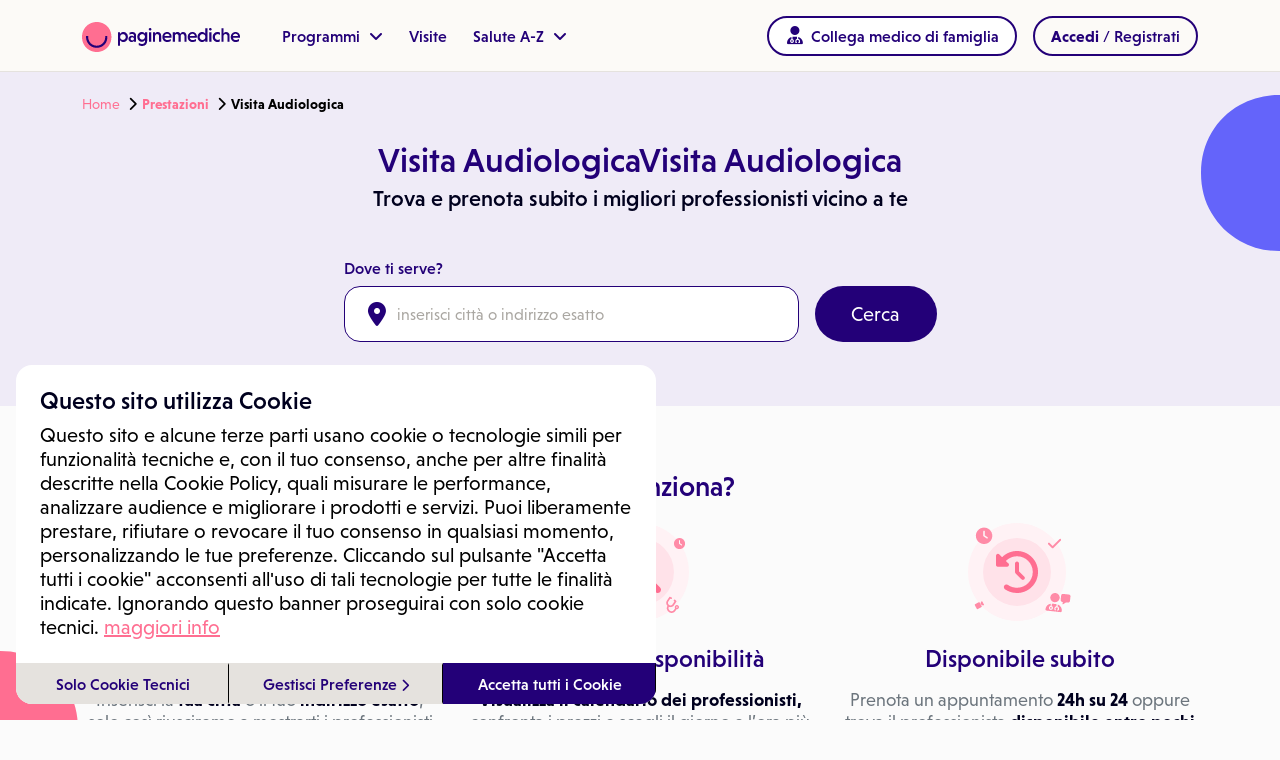

--- FILE ---
content_type: text/html; charset=utf-8
request_url: https://visitami.paginemediche.it/visita-audiologica-trova-prenota-subito/p58/vicino
body_size: 41392
content:

<!DOCTYPE html>

<html xmlns="http://www.w3.org/1999/xhtml" lang="it" dir="ltr" class="NEW-SITESEARCH-SPEED-NEW ISDESKTOP">
<head>
    <link rel="preconect" href="https://kit.fontawesome.com/5d62c1296f.js" />
    <link rel="preconect" href="https://use.typekit.net" />
    <link rel="preconect" href="https://cdn.jsdelivr.net" />
    <link rel="dns-prefetch" href="https://kit.fontawesome.com" />
    <link rel="dns-prefetch" href="https://cdn.jsdelivr.net" />
    <link rel="dns-prefetch" href="https://www.paginemediche.it" />
    
    <script>
        function updateVh(std) {
            if (std == null || typeof std !== "boolean") std = false;
            if (!std) {
                let vh = window.innerHeight * 0.01;
                document.documentElement.style.setProperty('--vh', vh + 'px');
            } else {
                let vh = document.querySelector("body").clientHeight * 0.01;
                document.documentElement.style.setProperty('--vh', vh + 'px');
            }
        }
    </script>

    <link rel="preload" href="https://www.paginemediche.it/themes/site/css/visitami.css" as="style" />
    <link rel="stylesheet" href="https://www.paginemediche.it/themes/site/css/visitami.css?v=1030" type="text/css" />
    <link rel="preload" href="https://cdn.jsdelivr.net/npm/bootstrap@5.1.3/dist/css/bootstrap.min.css" as="style" />
    <link rel="stylesheet" href="https://cdn.jsdelivr.net/npm/bootstrap@5.1.3/dist/css/bootstrap.min.css" type="text/css" />
    <link rel="preload" href="/styles/platform/cmUi.min.css?v=1030" as="style" />
    <link rel="stylesheet" href="/styles/platform/cmUi.min.css?v=1030" />
    
    <link rel="preload" href="/styles/platform/pages/search.min.css?v=1030" as="style" />
    <link rel="stylesheet" href="/styles/platform/pages/search.min.css?v=1030" />
    
    <meta charset="utf-8" />
    <title>Visita Audiologica vicino a te, trova e prenota subito! - Paginemediche</title>
    <meta name="description" content="Visita Audiologica in zona. Servizio Gratuito! Visita Audiologica, prenota vicino a te un appuntamento 24h su 24 o entro pochi minuti." />
    
    <meta name="keywords" content="Otorino vicino a te , Visita Otorinolaringoiatra, Acufenometria, Esame Audioimpedenzometrico, Esame Audiometrico, Esame Audiometrico Vocale, Esame Citologico Nasale, Esame Impedenzometrico, Esame vestibolare, Fibrolaringoscopia, Fibrorinoscopia, Fibroscan, Lavaggio Auricolare, Otofibroscopia, Polisonnografia Per Apnee Notturne, Rinomanometria, Stabilometria, Tampone Faringeo, Visita Audiologica, Visita Audiologica con Esame Audiometrico, Visita Audiologica con Esami per Acufeni, Visita Foniatrica, Visita Otorino Con Esame Audiometrico, Visita Otorino con Esami Audiologici per Acufeni, Visita Otorino Con Fibroscopia, Visita Otorino con Lavaggio Auricolare, Visita Otorino Con Otomicroscopia, Visita Otorino Di Controllo, Visita Otorinolaringoiatra + lavaggio auricolare, Visita Per Vertigini, Visita Valutazione Apnee, Russamento E Disturbi Notturni" />
    
    <link rel="apple-touch-icon" sizes="57x57" href="/favicons/apple-touch-icon-57x57.png" />
    <link rel="apple-touch-icon" sizes="60x60" href="/favicons/apple-touch-icon-60x60.png" />
    <link rel="apple-touch-icon" sizes="72x72" href="/favicons/apple-touch-icon-72x72.png" />
    <link rel="apple-touch-icon" sizes="76x76" href="/favicons/apple-touch-icon-76x76.png" />
    <link rel="apple-touch-icon" sizes="114x114" href="/favicons/apple-touch-icon-114x114.png" />
    <link rel="apple-touch-icon" sizes="120x120" href="/favicons/apple-touch-icon-120x120.png" />
    <link rel="apple-touch-icon" sizes="144x144" href="/favicons/apple-touch-icon-144x144.png" />
    <link rel="apple-touch-icon" sizes="152x152" href="/favicons/apple-touch-icon-152x152.png" />
    <link rel="apple-touch-icon" sizes="180x180" href="/favicons/apple-touch-icon-180x180.png" />
    <link rel="icon" type="ico" href="/favicon.ico"  />
    <link rel="icon" type="image/png" href="/favicons/favicon-32x32.png" sizes="32x32" />
    <link rel="icon" type="image/png" href="/favicons/favicon-194x194.png" sizes="194x194" />
    <link rel="icon" type="image/png" href="/favicons/favicon-96x96.png" sizes="96x96" />
    <link rel="icon" type="image/png" href="/favicons/android-chrome-192x192.png" sizes="192x192" />
    <link rel="icon" type="image/png" href="/favicons/favicon-16x16.png" sizes="16x16" />
    <link rel="manifest" href="/favicons/manifest.json" />
    <link rel="mask-icon" href="/favicons/safari-pinned-tab.svg" color="#f27e20" />
    
    <link rel="canonical" href="https://visitami.paginemediche.it/visita-audiologica-trova-prenota-subito/p58/vicino" />
    

    <meta property="og:title" content="Visita Audiologica vicino a te, trova e prenota subito!" />
    
    <meta property="og:type" content="website" />
    
    <meta property="og:description" content="Visita Audiologica in zona. Servizio Gratuito! Visita Audiologica, prenota vicino a te un appuntamento 24h su 24 o entro pochi minuti." />

    <meta property="og:url" content="https://visitami.paginemediche.it/visita-audiologica-trova-prenota-subito/p58/vicino" />
    <meta property="og:image" content="https://media.paginemediche.it/sharing/sharing.jpg" />
    <meta property="og:image:url" content="https://media.paginemediche.it/sharing/sharing.jpg" />
    <meta property="og:image:width" content="600" />
    <meta property="og:image:height" content="315" />

    <meta property="og:site_name" content="https://visitami.paginemediche.it/" />

    <meta property="og:locale" content="it_IT" />

    <meta property="fb:app_id" content="829140770512386" />
    <meta name="twitter:card" content="summary" />
    <meta name="twitter:site" content="@visitamiapp" />
    <meta name="twitter:title" content="Visita Audiologica vicino a te, trova e prenota subito!" />
    <meta name="twitter:image" content="https://media.paginemediche.it/sharing/sharing.jpg" />
    <meta name="twitter:description" content="Visita Audiologica in zona. Servizio Gratuito! Visita Audiologica, prenota vicino a te un appuntamento 24h su 24 o entro pochi minuti." />

    <link rel="publisher" href="https://www.paginemediche.it" />
    <link rel="alternate" hreflang="x-default" href="https://visitami.paginemediche.it/visita-audiologica-trova-prenota-subito/p58/vicino" />
    <link rel="alternate" hreflang="it" href="https://visitami.paginemediche.it/visita-audiologica-trova-prenota-subito/p58/vicino" />


    <meta http-equiv="X-UA-Compatible" content="IE=edge" />
    <meta name="viewport" content="width=device-width, initial-scale=1.0, viewport-fit=cover" />
    <meta name="msapplication-TileColor" content="#ffffff" />
    <meta name="msapplication-TileImage" content="/favicons/mstile-144x144.png" />
    <meta name="theme-color" content="#ffffff" />
    <meta name="format-detection" content="telephone=no" />

    <meta name="language" content="IT" />
    <meta name="copyright" content="Paginemediche s.r.l. SB" />
    <meta name="googlebot" content="notranslate">
    <!-- --------------- DETTAGLIO: INIZIO META ADD (modificabile)--------------- -->
    

    <!-- --------------- DETTAGLIO: FINE META ADD --------------- -->

    

    <script type="text/javascript">
        updateVh();

        var URL_MAIN_REMOTE = 'https://visitami.paginemediche.it';
        var URL_REMOTE_ORIGINAL = 'https://visitami.paginemediche.it';
        var URL_MAIN_PROFILE = 'https://profilo.paginemediche.it';
        var URL_DASHBOARD = 'https://pro.paginemediche.it';
        var URL_DASHBOARD_CENTRO = "https://centri.paginemediche.it";
        var lastCheck = -1;
        var chiudiModali = false; // fallback

        function setFooter() {
             
             $("#myfootB").css({ "bottom": "0px" });
             
            if (typeof callback_setfooter != "undefined") callback_setfooter();
            //console.log("setfooter");
        }

        function _masterstyleReady() {
            _AddStyle('/styles/cookieconsent.min.css?v=1030', function () { });
            _AddStyle('/web/ricerca/css/languages.min.css', function () { });
        }
        var Scriptendreach = true;

        function _documentReadyMaster() {
            
            _AddRef('/Scripts/basemaster.js.min.js?v=1030', false);
            
             _AddRef('/Scripts/cookieconsent.js.min.js?v=1030', true, function () {
                 $(function () {
                     showPrv();
                 })
             });
            

            _$(function () {
                $(document).ready(updateVh);
                $(window).on('resize', updateVh);

                
            })
        }
    </script>

    <!-- --------------- DETTAGLIO: INIZIO CONTENUTO HEAD ADD (modificabile)--------------- -->
    

    <!-- --------------- DETTAGLIO: FINE CONTENUTO HEAD ADD (modificabile)--------------- -->

    <script type="text/javascript">
        window.visCookieDomain = '.paginemediche.it';
        window.pmPublicLink = 'https://www.paginemediche.it';
        window.profileUrl = 'https://profilo.paginemediche.it?session=TXRCdHoycklSUVl3V1ZrTDhCcFp3V0M0R2FFT2VCT3ZsQURKN1FPclJWMkM0ZkRnZFArbitSUTAxTlhJWDJ1NQ==';
        window.isDebug = false;
        window.js_debugNoMin = "?v=1030"
        window.css_debugNoMin = "?v=1030"
    </script>
    <script src="/Scripts/requiresjs/main.js.min.js?v=1030" type="text/javascript"></script>
    <script type="text/javascript">
        ___$(function () {
            setChiudiModali(false);
        }, '/Scripts/cmUi.min.js');

        var valut_android = 3.4;

        function CheckEndReach(cb) {
            if (typeof Scriptendreach == "undefined") {
                console.log("CheckEndReach:retry");
                setTimeout(function () { CheckEndReach(cb); }, 10);
                return;
            }
            console.log("CheckEndReach:OK");
            return cb();
        }

     

        function gae(a, b, c, d, e) {
            if (typeof gtag == "undefined") {
                setTimeout(function () { gae(a, b, c, d, e) }, 200);
                return;
            }
            setTimeout(function () {
                gtag(b, d, {
                    'event_category': c,
                    'event_label': e
                });
                console.log("gtag('" + b + "', '" + d + "', {'event_category': '" + c + "', 'event_label': '" + e + "'});");
            }, 200);
        }
    
    </script>

    
    <style type="text/css">
        #menuicon {
            top: 40px !important;
        }
    </style>
    

    <script type="text/javascript">
        var DoSomething = function () { };
        function DoSomethingMain() {
            console.log("BODY LOAD");
            AllStart();
            DoSomething();
        }
    </script>

    <!-- --------------- DETTAGLIO: INIZIO CONTENUTO HEAD ADD (modificabile)--------------- -->
    
    


    <script type="text/javascript">
        var DoOkMap = false;
    
        var ProfIconInMapNow ='[data-uri]';
        var ProfIconInMapNowDom = '[data-uri]';
        var MyIconInMap ='[data-uri]';
        var ProfIconInMapData ='[data-uri]';
        var ProfIconInMapDataDom ='[data-uri]';
        var ProfIconInMapDataStud = '[data-uri]';
        var Am24IconMapData = '[data-uri]';
        var idprestaz = 58;
        var dove = 0;
        var idday = 3995;
        var iddayAm24d = 3995;
        var oby =0;
        var xlat =0;
        var xlng =0;
        var fascia =0;
        var tflt =0;
        var tkm =15;
        var cateid = 8;
        var choseprest = true;
        var fuorizona =false;
        var UsaGeoLoc = false;

        var _mapinit = false;
        var togglePos = false;
        var LastAddress = '';
        var LastAddressSav = '';

        var currentLatitude = '0';
        var currentLongitude = '0';

        var currentLatitudeSav = '0';
        var currentLongitudeSav = '0';

        var okaddress = false;
        var okchange = false;
        var okroutesav =  false;

        var TFLT_X =1;

        DoSomething = function () { };

        var closedS = true; var ftime = true;

        var xadata = '';
    </script>

    

    <style type="text/css">
        @media(max-width:767px) {
            .mobileHidden {
                display: none !important;
            }
        }
    </style>

    
    <!-- --------------- DETTAGLIO: FINE CONTENUTO HEAD ADD (modificabile)--------------- -->

    <script type="application/ld+json">{"@context": "http://schema.org", "@type": "BreadcrumbList", "itemListElement": [{"@type": "ListItem","position": 1, "item": {"@id": "https://visitami.paginemediche.it/", "name": "Paginemediche"}},{"@type": "ListItem", "position": 2,"item": {"@id": "https://visitami.paginemediche.it/elenco-prestazioni", "name": "Prestazioni Specialistiche nelle province principali"}},{"@type": "ListItem", "position": 3,"item": {"@id": "https://visitami.paginemediche.it/visita-audiologica-trova-prenota-subito/p58/vicino", "name": "Visita Audiologica"}} ]}</script>
    <script type="application/ld+json">
    {
      "@context":"http://schema.org",
      "@type":"WebSite", 
      "url":"https://visitami.paginemediche.it/",
      "name":"Paginemediche"
     }
    </script>
    
    <script type="application/ld+json">
    {
          "@context": "http://schema.org/",
          "@type": "MedicalWebPage",
          "name": "Visita Audiologica vicino a te, trova e prenota subito!",
          "abstract":"Visita Audiologica in zona. Servizio Gratuito! Visita Audiologica, prenota vicino a te un appuntamento 24h su 24 o entro pochi minuti."
          
          ,"specialty": {
            "@type": "Specialty",
            "description": "Visita Audiologica"
          }
          
      }
    </script>
    
    <script defer="" type="application/ld+json">
        {
            "@context": "http://schema.org",
            "@type": "Organization",
            "name": "Paginemediche.it",
            "url": "https://visitami.paginemediche.it/",
            "sameAs": [
            "https://www.facebook.com/paginemediche/",
            "https://www.linkedin.com/company/paginemediche",
            "https://twitter.com/paginemediche",
            "https://www.instagram.com/paginemediche/"
            ],
            "legalName": "Paginemediche s.r.l. SB",
            "address": {
            "@type": "PostalAddress",
            "streetAddress": "Via San Leonardo 26, 84131 Salerno",
            "addressLocality": "Salerno",
            "addressRegion": "Salerno",
            "postalCode": "84131",
            "addressCountry": {
            "@type": "Country",
            "name": "IT"
            }
            },
            "logo": "https://media.paginemediche.it/site/images/new-pm-logo.png",
            "brand": {
            "@type": "Brand",
            "name": "Paginemediche"
            }
        }
    </script>

    <!-- --------------- DETTAGLIO: INIZIO CONTENUTO HEAD ADD (modificabile)--------------- -->
    
    
    <!-- --------------- DETTAGLIO: FINE CONTENUTO HEAD ADD (modificabile)--------------- -->
    <script src="https://kit.fontawesome.com/5d62c1296f.js" crossorigin="anonymous"></script>
</head>
<body id="page-top" class=" no-blu-header" onload="DoSomethingMain()">
    <div id="mload-old" class="loader" style="display: none"></div>

    <div id="mloadx" style="position: fixed; top: 0; left: 0; width: 100%; height: 100%; z-index: 9999998; display: none">
        <div id="sfmloadx" style="position: fixed; top: 0; left: 0; width: 100%; height: 100%; background-color: Black; opacity: 0.2;"></div>
        <div id="mload-child" class="spinner-1"></div>
    </div>
    <div id="mload" style="position: fixed; top: 0; left: 0; width: 100%; height: 100%; z-index: 9999998; display: none">
        <div id="sfmload" style="position: fixed; top: 0; left: 0; width: 100%; height: 100%; background-color: rgba(255,255,255,0.4);"></div>
        <svg width="80" height="80" viewBox="0 0 80 80" fill="none" xmlns="http://www.w3.org/2000/svg">
        <path d="M60.2117 5.12284C66.2316 8.47274 71.2288 13.3988 74.6684 19.374C78.2627 25.6245 80.1032 32.7316 79.9953 39.9436C80.1059 47.1639 78.2653 54.2799 74.6684 60.5384C71.2063 66.5233 66.194 71.4602 60.1613 74.8274C54.0422 78.2701 47.1315 80.0525 40.1132 79.9982C33.0614 80.0648 26.1151 78.2822 19.9643 74.8274C13.9152 71.4602 8.8825 66.5246 5.3942 60.5384C1.76061 54.2922 -0.102873 47.1717 0.00438193 39.9436C-0.10083 32.7237 1.76267 25.6119 5.3942 19.374C8.86849 13.391 13.9001 8.46529 19.9517 5.12284C26.1149 1.69338 33.063 -0.071198 40.1132 0.00250596C47.144 -0.0759551 54.0729 1.68928 60.2117 5.12284Z" fill="#FF6E91"/><path d="M40.0754 68.938C34.9776 68.9609 29.9613 67.6571 25.5179 65.1546C21.1465 62.6991 17.508 59.1205 14.9775 54.7878C12.3613 50.2924 11.008 45.172 11.0611 39.9691V37.0936H16.7909V39.9691C16.7292 44.1627 17.8042 48.2946 19.9014 51.9249C21.9294 55.3838 24.8363 58.2427 28.3261 60.2108C31.9141 62.1801 35.9398 63.2125 40.0313 63.2125C44.1229 63.2125 48.1485 62.1801 51.7366 60.2108C55.222 58.2556 58.1187 55.3982 60.1235 51.9375C62.2013 48.2958 63.2667 44.163 63.2088 39.9691V37.0936H68.926V39.9691C68.9914 45.1773 67.6606 50.3077 65.0726 54.8256C62.5541 59.1667 58.9184 62.7512 54.5448 65.205C50.1265 67.6849 45.1402 68.9714 40.0754 68.938Z" fill="#230078"/>
        </svg>
    </div>
    

    <div id="L255" class="applets block">
        
        <div class="offcanvas offcanvas-end" tabindex="-1" id="offcanvasRight" aria-labelledby="offcanvasRightLabel" aria-modal="true" role="dialog">
            <div class="offcanvas-header">
                <div class="logo-container">
                    <img width="160" height="30" alt="Logo Piattaforma" title="Logo Piattaforma" class="logo-pm-offcanvas" src="https://media.paginemediche.it/site/images/logo-paginemediche.svg" />
                </div>
                <i class="fa fa-close fa-xl" aria-hidden="true" data-bs-dismiss="offcanvas" aria-label="Close"></i>
            </div>
            <div id="offcanvasHome" class="offcanvas-body">
                <ul class="new-ul-list container">
                    <li class="new-li-list" onclick="showOffcanvasVirtual();">Programmi<i class="fa-solid fa-angle-right"></i></li>
                    <li class="new-li-list">
                        <a href="https://visitami.paginemediche.it?session=TXRCdHoycklSUVl3V1ZrTDhCcFp3V0M0R2FFT2VCT3ZsQURKN1FPclJWMkM0ZkRnZFArbitSUTAxTlhJWDJ1NQ==" title="Visite">Visite</a>
                    </li>
                    <li class="new-li-list" onclick="showOffcanvasVirtualAz();">Salute A-Z<i class="fa-solid fa-angle-right"></i></li>
                    
                    <li id="ever-canvas-mf">
                        <button type="button" onclick="" class="button button_mini button_inverted w-100 hidden"><i class="fa-solid fa-user-doctor fa-xl"></i> <span id="side-bar-mmg-text">Collega medico di famiglia</span></button>
                    </li>
                    <li class="cascade-vc-row"></li>
                </ul>
                <div id="not-logged-canvas" class="container hidden">
                    <button type="button" class="button" onclick="DoShowLoginTm(event);" data-bs-dismiss="offcanvas">Accedi / Registrati</button>
                    <button type="button" class="canvaslogin" onclick="DoShowLoginProf(false);" data-bs-dismiss="offcanvas">Accedi / Registrati come professionista</button>
                    <button type="button" class="canvaslogin" onclick="DoShowLoginCentro(event);" data-bs-dismiss="offcanvas">Accedi / Registrati come centro</button>
                </div>
                <div id="logged-canvas" class="container hidden">
                    <ul>
                        <li><button type="button" class="link" onclick="DoProfile()">Dashboard</button></li>
                        <li><button type="button" class="link" onclick="DoProfileManage()">Il mio profilo</button></li>
                        <li><button type="button" class="link" onclick="DoAppuntamenti()">I miei appuntamenti</button></li>
                        <li><button type="button" class="link" onclick="DoDomande()">Le mie domande</button></li>
                        <!--<li><button type="button" class="link" onclick="DoDrive()">Il mio Drive</button></li>-->
                        <li><button type="button" class="link" onclick="DoLogout()">Esci</button></li>
                    </ul>
                </div>
            </div>
            <div class="menu-user"></div>
            <div id="offcanvasVirtual" class="offcanvas-body-sub">
                <ul class="new-ul-list">
                    <li class="new-li-list-back" onclick="showOffcanvasHomeVirtual();"><i class="fa-solid fa-angle-left"></i>Indietro</li>
                    
                    
                        <li class="new-li-list"><a href="https://www.paginemediche.it/programmi-salute/fomo">Disturbo dell’iperconnessione - FOMO</a></li>
                    
                        <li class="new-li-list"><a href="https://www.paginemediche.it/programmi-salute/febbre">Diario della Febbre</a></li>
                    
                        <li class="new-li-list"><a href="https://www.paginemediche.it/programmi-salute/pressione-arteriosa">Diario della Pressione</a></li>
                    
                        <li class="new-li-list"><a href="https://www.paginemediche.it/programmi-salute/covid-19">Monitoraggio Covid-19</a></li>
                    
                        <li class="new-li-list"><a href="https://www.paginemediche.it/programmi-salute/diario-del-peso">Diario del Peso</a></li>
                    
                        <li class="new-li-list"><a href="https://www.paginemediche.it/programmi-salute/benessere-psicologico">Benessere psicologico</a></li>
                    
                        <li class="new-li-list"><a href="https://www.paginemediche.it/programmi-salute/che-mangio">Che Mangio</a></li>
                    
                        <li class="new-li-list"><a href="https://www.paginemediche.it/programmi-salute/prevenzione-generale">Prevenzione generale</a></li>
                    
                    <li class="new-li-list last"><a href="https://www.paginemediche.it/programmi-salute">Scopri tutti i programmi salute <i class="fa fa-angle-right"></i></a></li>
                </ul>
            </div>
            <div id="offcanvasVirtual-az" class="offcanvas-body-sub">
                <ul class="new-ul-list">
                    <li class="new-li-list-back" onclick="showOffcanvasHomeVirtual();"><i class="fa-solid fa-angle-left"></i>Indietro</li>
                    <li class="new-li-list"><a href="https://www.paginemediche.it/magazine-salute">Magazine salute</a></li>
                    <li class="new-li-list"><a href="https://www.paginemediche.it/esperto-risponde">L’esperto risponde</a></li>
                </ul>
            </div>
        </div>
        

        <div id="header-main" class="header menu-container">
            <div class="container">
                <div class="menu-inner-container">
                    <div class="logo-container">
                        <div>
                            <a href="https://www.paginemediche.it" id="pm-home-lnk" data-link-elem="homepage-link" title="Medicina e salute, portale online sempre aggiornato">
                                <img src="https://media.paginemediche.it/site/images/logo-paginemediche.svg" width="158" class="header-logo logo-large nolazy" height="30" alt="Logo Piattaforma" title="Logo Piattaforma" />
                            </a>
                        </div>
                    </div>
                    <div class="menu-container navbar navbar-expand-lg">
                        
                        <div class="collapse navbar-collapse virtual-clinic-menu menu-item" id="main_nav">
                           
                            <ul class="navbar-nav">
                                <li class="nav-item dropdown" id="pm-programmi">
                                    <button class="nav-link dropdown-toggle link-purple link" type="button" title="Virtual clinic">Programmi
                                    <i class="fa fa-angle-down" aria-hidden="true"></i>
                                    </button>
                                    <ul class="dropdown-menu submenu-container">
                                        
                                            <li><a class="dropdown-item" href="https://www.paginemediche.it/programmi-salute/fomo">Disturbo dell’iperconnessione - FOMO</a></li>
                                        
                                            <li><a class="dropdown-item" href="https://www.paginemediche.it/programmi-salute/febbre">Diario della Febbre</a></li>
                                        
                                            <li><a class="dropdown-item" href="https://www.paginemediche.it/programmi-salute/pressione-arteriosa">Diario della Pressione</a></li>
                                        
                                            <li><a class="dropdown-item" href="https://www.paginemediche.it/programmi-salute/covid-19">Monitoraggio Covid-19</a></li>
                                        
                                            <li><a class="dropdown-item" href="https://www.paginemediche.it/programmi-salute/diario-del-peso">Diario del Peso</a></li>
                                        
                                            <li><a class="dropdown-item" href="https://www.paginemediche.it/programmi-salute/benessere-psicologico">Benessere psicologico</a></li>
                                        
                                            <li><a class="dropdown-item" href="https://www.paginemediche.it/programmi-salute/che-mangio">Che Mangio</a></li>
                                        
                                            <li><a class="dropdown-item" href="https://www.paginemediche.it/programmi-salute/prevenzione-generale">Prevenzione generale</a></li>
                                        
                                        <li class="last">
                                            <a class="dropdown-item" href="https://www.paginemediche.it/programmi-salute/">
                                                Scopri tutti i programmi salute <i class="fa fa-angle-right"></i>
                                            </a>
                                        </li>
                                    </ul>
                                </li>
                            </ul>
                             <div class="sei-un-medico-menu menu-item">
                                <a class="link-purple" href="https://visitami.paginemediche.it?session=TXRCdHoycklSUVl3V1ZrTDhCcFp3V0M0R2FFT2VCT3ZsQURKN1FPclJWMkM0ZkRnZFArbitSUTAxTlhJWDJ1NQ==" title="Visite">Visite</a>
                            </div>

                            <ul class="navbar-nav">
                                <li class="nav-item dropdown">
                                    <button class="nav-link dropdown-toggle link-purple link" title="Salute A-Z">Salute A-Z
                                    <i class="fa fa-angle-down" aria-hidden="true"></i>
                                    </button>
                                    <ul class="dropdown-menu submenu-container">
                                        <li><a class="dropdown-item" href="https://www.paginemediche.it/magazine-salute">Magazine salute</a></li>
                                        <li><a class="dropdown-item" href="https://www.paginemediche.it/esperto-risponde">L’esperto risponde</a></li>
                                    </ul>
                                </li>

                            </ul>
                            
                        </div>
                        
                    </div>
                    
                    <div id="L25" class="login block">
                        <div id="pnllogin"></div>
                    </div>
                    <div class="burger-menu">
                        <button class="link-purple" data-bs-toggle="offcanvas" data-bs-target="#offcanvasRight" aria-controls="offcanvasRight" title="Menu">
                            <i class="fa-solid fa-bars"></i>
                        </button>
                    </div>
                    
                </div>
            </div>
            
        </div>
        
        <div id="extenv" style="width: 100%; position: relative; padding: 0;">
            <form name="aspnetForm" method="post" action="./vicino?idprestaz=58&amp;prov=vicino&amp;base=visita-audiologica-trova-prenota-subito" id="aspnetForm">
<div>
<input type="hidden" name="__EVENTTARGET" id="__EVENTTARGET" value="" />
<input type="hidden" name="__EVENTARGUMENT" id="__EVENTARGUMENT" value="" />
<input type="hidden" name="__VIEWSTATE" id="__VIEWSTATE" value="J2m1CRQS2o0c+V9nkfwxkjzYzjf5VWIYiZw1Tt01uVc8dMlKDU/lGmLPq0TMuf++NgTKaU7tuQiR0jZ/U8LbKgBjrCFcebo9miPlTUP7DW4=" />
</div>

<script type="text/javascript">
//<![CDATA[
var theForm = document.forms['aspnetForm'];
if (!theForm) {
    theForm = document.aspnetForm;
}
function __doPostBack(eventTarget, eventArgument) {
    if (!theForm.onsubmit || (theForm.onsubmit() != false)) {
        theForm.__EVENTTARGET.value = eventTarget;
        theForm.__EVENTARGUMENT.value = eventArgument;
        theForm.submit();
    }
}
//]]>
</script>


<script src="/WebResource.axd?d=pynGkmcFUV13He1Qd6_TZKO0CJ1je2QeBgyllWs8H0fxRZSj7mtospeSX4Vw5g20dN4auJGzgmFt8euTNZ_J_Q2&amp;t=638286137964787378" type="text/javascript"></script>


<script src="/ScriptResource.axd?d=NJmAwtEo3Ipnlaxl6CMhvmIng3r6ymG_J1OXrJ-Wd1pRpS0TtRlsBlXYbZMOfETuHwOe6khRzA6fPjFHUGI3DvLjNtD6E_Nzhj2lQ9nSCoywfc6xlAtmy4Ga-zvs9PwGd3_l6wq7D09M-00k-YkznNIHMynW5RkXosG3lfMXgSI1&amp;t=13798092" type="text/javascript"></script>
<script src="/ScriptResource.axd?d=dwY9oWetJoJoVpgL6Zq8OAvMxAa7r5SmgLP4WnQ9RL8peqIB2q53KGxxZR0RPX_F6V5AsSA2g5QMzUGHsZRdoj2YKiZMEy1zSMJJfUQmVkJpMEJFeuXrflMQQhxGiWNbRKlXLnDpkT53VQSY2fXUL7-PdjhK-5J2hdn54d5EwkQ1&amp;t=13798092" type="text/javascript"></script>
<div>

	<input type="hidden" name="__VIEWSTATEGENERATOR" id="__VIEWSTATEGENERATOR" value="7CFD7633" />
	<input type="hidden" name="__VIEWSTATEENCRYPTED" id="__VIEWSTATEENCRYPTED" value="" />
	<input type="hidden" name="__EVENTVALIDATION" id="__EVENTVALIDATION" value="0FF3qsF3DEOjVYsFa8G5aFmtXlYm7GQ/IWK8RFuFbrcD/XrQ68f8AOZLcEb4XlmYaDck9CIN05cJqyTJ7nme/WNTevk8EBm97onSGecm9s/TN2zVzwCEsa5pggN1urZvce/2/0MBUTYp9rfM+gCC4CQkzqBLAlypcy5b/ib5PIA=" />
</div>
                <script type="text/javascript">
//<![CDATA[
Sys.WebForms.PageRequestManager._initialize('ctl00$scm', 'aspnetForm', ['tctl00$MainContent$UpdatePanel1','UpdatePanel1','tctl00$ppreno','ppreno','tctl00$PnlCmd','PnlCmd'], [], [], 90, 'ctl00');
//]]>
</script>

                <!-- --------------- DETTAGLIO: INIZIO CONTENUTO PAGINA SEZ.1 (modificabile)--------------- -->

                
    <input type="hidden" name="ctl00$MainContent$sid" id="ctl00_MainContent_sid" value="TXRCdHoycklSUVl3V1ZrTDhCcFp3V0M0R2FFT2VCT3ZsQURKN1FPclJWMkM0ZkRnZFArbitSUTAxTlhJWDJ1NQ==" />


    

    <header class="header ">
        <div class="doback_container">
            <div id="doback" class="container containerdoback" style="min-height: 30px; line-height: 30px">
                
                <span><a title="Home" href="/?session=TXRCdHoycklSUVl3V1ZrTDhCcFp3V0M0R2FFT2VCT3ZsQURKN1FPclJWMkM0ZkRnZFArbitSUTAxTlhJWDJ1NQ==">Home</a>&nbsp;<i class="fa fa-chevron-right"></i><b><a title='Prestazioni' href='/elenco-prestazioni'>Prestazioni</a></b>&nbsp;<i class="fa fa-chevron-right"></i><b>Visita Audiologica</b></span>
                
            </div>
        </div>
        
        <div class="left-header-img-bg">
            <svg width="78" height="156" viewBox="0 0 78 156" fill="none" xmlns="http://www.w3.org/2000/svg">
                <path d="M39.4258 9.97773C51.2799 16.6296 60.6718 25.894 67.6093 37.7634C74.539 49.6406 78 63.014 78 77.8915C78 92.7689 74.539 106.142 67.6093 118.019C60.6795 129.897 51.2489 139.192 39.3251 145.914C27.3936 152.643 14.355 156 0.216797 156C-13.9214 156 -27.1769 152.643 -39.1084 145.914C-51.0399 139.192 -60.5015 129.897 -67.5009 118.019C-74.5003 106.15 -78 92.7689 -78 77.8915C-78 63.014 -74.5003 49.6406 -67.5009 37.7634C-60.5015 25.894 -51.0321 16.6218 -39.1084 9.97773C-27.1769 3.32591 -14.0685 0 0.216797 0C14.5021 0 27.5717 3.32591 39.4336 9.97773H39.4258Z" fill="#FF6E91" />
            </svg>
        </div>
        <div class="right-header-img-bg">
            <svg width="79" height="156" viewBox="0 0 79 156" fill="none" xmlns="http://www.w3.org/2000/svg">
                <path d="M117.426 9.97773C129.28 16.6296 138.672 25.894 145.609 37.7634C152.539 49.6406 156 63.014 156 77.8915C156 92.7689 152.539 106.142 145.609 118.019C138.68 129.897 129.249 139.192 117.325 145.914C105.394 152.643 92.355 156 78.2168 156C64.0786 156 50.8231 152.643 38.8916 145.914C26.9601 139.192 17.4985 129.897 10.4991 118.019C3.4997 106.15 0 92.7689 0 77.8915C0 63.014 3.4997 49.6406 10.4991 37.7634C17.4985 25.894 26.9679 16.6218 38.8916 9.97773C50.8231 3.32591 63.9315 0 78.2168 0C92.5021 0 105.572 3.32591 117.434 9.97773H117.426Z" fill="#6464FA" />
            </svg>
        </div>
        

        <!--TITOLORIC-->
        <div class="mycontainer  space-ric-nointerna-ext ">
            
            <div>
                <h1>Visita AudiologicaVisita Audiologica</h1>
                <h2>Trova e prenota subito i migliori professionisti vicino a te</h2>
            </div>
            

            <div>
                
            </div>

            
        </div>
        <!--/TITOLORIC-->
        
        <div class="ric-filtri">
            <div>
                <div>
                    <div id="mapheader_srch">
                        <div class="title"><span class="notranslate">Dove ti serve?</span></div>
                        <div>
                            <i class="fa fa-map-marker fa-xl" aria-hidden="true"></i>
                            
                            <input placeholder="inserisci città o indirizzo esatto" type="search" id="mapric" value="" maxlength="140" class="text pac-target-input" onkeydown="$('.pac-container').css('z-index', '999999999'); return (event.keyCode!=13)" />
                            
                            <button type="button" class="button" onclick="SavePosProv('mapric');">Cerca</button>
                            <div id="terr" style="display: none;">
                                
                                <span style="color: red">Per permettere che il professionista possa raggiungerti è necessario scegliere una città o un indirizzo esatto (comprensivo di numero civico). Iniziare a digitare nel campo di testo e poi scegliere la voce dal suggerimento di Google. Grazie!</span>
                                
                            </div>
                        </div>
                    </div>

                    <div class="white-bg">
                        <div class="section-heading big-hblue"><span class="notranslate">Come funziona?</span></div>
                        <div class="container">
                            <div class="row">
                                <div class="col-lg-4 col-md-12 text-center">
                                    <div class="service-box">
                                        <svg width="98" height="98" viewBox="0 0 98 98" fill="none" xmlns="http://www.w3.org/2000/svg">
                                            <circle cx="49" cy="49" r="49" fill="#FFF2F5" />
                                            <circle cx="48.9999" cy="49" r="33.9733" fill="#FFE2E9" />
                                            <path d="M50.7396 70.7256C50.1339 72.139 48.6196 72.9466 47.1053 72.6437C45.591 72.3409 44.4806 71.0285 44.4806 69.4132V51.6455H26.7129C25.1986 51.6455 23.8862 50.636 23.5833 49.1217C23.2805 47.6074 24.0881 46.0931 25.5014 45.4874L61.0368 30.9502C62.2483 30.4454 63.6616 30.7483 64.5702 31.6569C65.4788 32.5654 65.7816 33.9788 65.2769 35.1902L50.7396 70.7256Z" fill="#FF6E91" />
                                            <path d="M86.7913 20.58C86.7913 19.6255 87.5505 18.8446 88.5267 18.8446C89.4812 18.8446 90.2621 19.6255 90.2621 20.58C90.2621 21.5562 89.4812 22.3154 88.5267 22.3154C87.5505 22.3154 86.7913 21.5562 86.7913 20.58ZM88.5267 15.0267C88.8955 15.0267 89.2209 15.3521 89.2209 15.7208V16.4801C90.9563 16.7838 92.3229 18.1504 92.6266 19.8858H93.3859C93.7547 19.8858 94.0801 20.2112 94.0801 20.58C94.0801 20.9705 93.7547 21.2742 93.3859 21.2742H92.6266C92.3229 23.0313 90.9563 24.3979 89.2209 24.7016V25.4392C89.2209 25.8296 88.8955 26.1333 88.5267 26.1333C88.1363 26.1333 87.8326 25.8296 87.8326 25.4392V24.7016C86.0754 24.3979 84.7088 23.0313 84.4051 21.2742H83.6676C83.2771 21.2742 82.9734 20.9705 82.9734 20.58C82.9734 20.2112 83.2771 19.8858 83.6676 19.8858H84.4051C84.7088 18.1504 86.0754 16.7838 87.8326 16.4801V15.7208C87.8326 15.3521 88.1363 15.0267 88.5267 15.0267ZM85.7501 20.58C85.7501 22.1202 86.9865 23.3567 88.5267 23.3567C90.0452 23.3567 91.3034 22.1202 91.3034 20.58C91.3034 19.0615 90.0452 17.8033 88.5267 17.8033C86.9865 17.8033 85.7501 19.0615 85.7501 20.58Z" fill="#FF8BA7" />
                                            <path d="M20.7049 77.5002C20.7049 77.9001 20.4332 78.2112 20.1254 78.2112H19.5459L19.564 81.766C19.564 81.8326 19.564 81.8993 19.564 81.9437V82.2992C19.564 82.8102 19.2381 83.1879 18.8397 83.1879H18.55C18.5137 83.1879 18.4956 83.1879 18.4775 83.1879C18.4594 83.1879 18.4232 83.1879 18.4051 83.1879H17.391C16.9745 83.1879 16.6667 82.8102 16.6667 82.2992V80.344C16.6667 79.9663 16.395 79.6331 16.0872 79.6331H14.9283C14.6023 79.6331 14.3488 79.9663 14.3488 80.344V82.2992C14.3488 82.8102 14.0228 83.1879 13.6244 83.1879H12.6104C12.5742 83.1879 12.556 83.1879 12.5198 83.1879C12.5017 83.1879 12.4836 83.1879 12.4655 83.1879H12.1758C11.7593 83.1879 11.4514 82.8102 11.4514 82.2992V79.8108C11.4514 79.8108 11.4514 79.7886 11.4514 79.7664V78.2112H10.872C10.546 78.2112 10.2925 77.9001 10.2925 77.5002C10.2925 77.3002 10.3468 77.1225 10.4736 76.967L15.1093 72.0125C15.2361 71.8569 15.381 71.8125 15.5077 71.8125C15.6345 71.8125 15.7794 71.8792 15.888 71.9902L20.5057 76.967C20.6505 77.1225 20.723 77.3002 20.7049 77.5002Z" fill="#FF8BA7" />
                                            <path d="M79.554 79.6441C78.9654 81.0175 76.0758 82.6463 74.8471 83.3021C74.5649 83.4768 74.1896 83.3159 74.1215 82.9912C73.7488 81.6492 72.9603 78.4441 73.5489 77.0707C74.2551 75.4225 76.1592 74.6423 77.8356 75.3607C79.487 76.0684 80.2603 77.9959 79.554 79.6441ZM76.209 79.1565C76.7595 79.3924 77.3918 79.1609 77.6379 78.5865C77.8733 78.0371 77.6156 77.3946 77.0651 77.1587C76.4896 76.9121 75.8716 77.1793 75.6362 77.7287C75.3901 78.303 75.6335 78.9099 76.209 79.1565ZM79.3373 81.3247C79.373 81.3104 79.3837 81.2855 79.4195 81.2712L82.8249 81.3413C83.2644 81.3523 83.5971 81.82 83.4152 82.2446L80.5151 89.012C80.4081 89.2617 80.1617 89.4221 79.8687 89.4148L75.6556 89.2941L78.8874 81.7526C79.0374 81.6099 79.1873 81.4673 79.3373 81.3247ZM72.4564 78.376C72.4565 78.583 72.4567 78.7899 72.4819 79.0076L69.7959 85.2756L66.0473 85.1767C65.6078 85.1657 65.3001 84.7087 65.4821 84.2842L68.3821 77.5168C68.4891 77.267 68.7106 77.0959 68.9929 77.1282L72.5699 77.2127C72.4951 77.5945 72.4454 77.987 72.4564 78.376ZM75.2586 84.0696C75.7908 83.7952 76.6409 83.3319 77.5088 82.758L74.8335 89.0009L70.6179 85.5688L72.7047 80.6992C72.8627 81.7128 73.1135 82.6479 73.2819 83.2225C73.5041 84.0863 74.4799 84.5044 75.2586 84.0696Z" fill="#FF8BA7" />
                                            <path d="M21.1948 25.384C18.1997 23.5571 11.374 19.0854 10.1048 15.5981C8.57595 11.3975 10.699 6.76534 14.933 5.22434C19.1274 3.69774 23.7708 5.86719 25.2997 10.0678C26.5689 13.555 24.1748 21.3824 23.0546 24.7071C22.7961 25.4744 21.886 25.8056 21.1948 25.384ZM18.6253 15.3691C20.0103 14.8651 20.7539 13.3378 20.2347 11.9112C19.7299 10.5242 18.1641 9.79267 16.7792 10.2967C15.3546 10.8152 14.6649 12.3677 15.1697 13.7546C15.689 15.1813 17.2008 15.8876 18.6253 15.3691Z" fill="#FF8BA7" />
                                        </svg>
                                        
                                        <div class="hblue">Vicino a Te</div>
                                        <p class="text-muted hblue-desc">Inserisci la <b>tua città</b> o il tuo <b>indirizzo esatto</b>, solo così riusciremo a mostrarti i professionisti nella tua zona!</p>
                                        
                                    </div>
                                </div>
                                <div class="col-lg-4 col-md-12 text-center">
                                    <div class="service-box">
                                        <svg width="98" height="98" viewBox="0 0 98 98" fill="none" xmlns="http://www.w3.org/2000/svg">
                                            <circle cx="49" cy="49" r="49" fill="#FFF2F5" />
                                            <circle cx="48.9733" cy="48.9733" r="33.9733" fill="#FFE2E9" />
                                            <path d="M88.5265 26.134C85.4461 26.134 82.9731 23.661 82.9731 20.5807C82.9731 17.522 85.4461 15.0273 88.5265 15.0273C91.5851 15.0273 94.0798 17.522 94.0798 20.5807C94.0798 23.661 91.5851 26.134 88.5265 26.134ZM88.0059 20.5807C88.0059 20.7542 88.0926 20.9278 88.2228 21.0145L90.3053 22.4029C90.5439 22.5764 90.8693 22.5113 91.0211 22.2727C91.1947 22.0341 91.1296 21.7087 90.891 21.5352L89.0471 20.3204V17.6305C89.0471 17.3485 88.8085 17.1098 88.5048 17.1098C88.2228 17.1098 87.9842 17.3485 87.9842 17.6305L88.0059 20.5807Z" fill="#FF8BA7" />
                                            <path d="M13.6058 76.3868C10.0451 76.3868 7.18652 78.7143 7.18652 81.5923C7.18652 82.8186 7.73818 83.9698 8.61582 84.8457C8.31491 86.1221 7.26175 87.2483 7.26175 87.2483C7.18652 87.2983 7.18652 87.3984 7.2116 87.4735C7.23667 87.5486 7.3119 87.5986 7.38713 87.5986C9.06717 87.5986 10.2708 86.7978 10.9227 86.2973C11.7502 86.5976 12.6529 86.7978 13.6058 86.7978C17.1665 86.7978 20 84.4453 20 81.5923C20 78.7393 17.1414 76.3868 13.6058 76.3868ZM10.3711 82.3932C9.91973 82.3932 9.56868 82.0178 9.56868 81.5923C9.56868 81.1919 9.91973 80.7915 10.3711 80.7915C10.7974 80.7915 11.1735 81.1669 11.1735 81.5923C11.1735 82.0428 10.8224 82.3932 10.3711 82.3932ZM13.6058 82.3932C13.1544 82.3932 12.8034 82.0178 12.8034 81.5923C12.8034 81.1919 13.1795 80.7915 13.6058 80.7915C14.007 80.7915 14.3831 81.1669 14.3831 81.5923C14.3831 82.0428 14.0321 82.3932 13.6058 82.3932ZM16.7904 82.3932C16.339 82.3932 15.988 82.0178 15.988 81.5923C15.988 81.1919 16.339 80.7915 16.7904 80.7915C17.2166 80.7915 17.5928 81.1669 17.5928 81.5923C17.5928 82.0428 17.2417 82.3932 16.7904 82.3932Z" fill="#FF8BA7" />
                                            <path d="M87.0595 82.3509C86.0649 81.6846 84.754 81.9685 84.0972 82.9489C83.6047 83.6842 83.6067 84.5894 84.0536 85.3085L82.8745 87.0687C82.0237 88.3387 80.1949 88.6309 78.8467 87.7277C77.5205 86.8393 77.0871 85.0963 77.8638 83.8412C79.6791 84.5731 81.8721 83.9762 83.0363 82.2382L85.3498 78.7846C85.514 78.5395 85.4644 78.1834 85.2511 77.976L84.0527 76.7535C83.8101 76.4942 83.4105 76.5171 83.1502 76.7623L82.86 77.0521C82.5997 77.2974 82.6045 77.7203 82.8471 77.9796L83.4206 78.5575L81.6146 81.2535C80.8235 82.4345 79.2384 82.793 78.067 82.0083C76.8806 81.2458 76.5499 79.6362 77.3559 78.433L79.1769 75.7147L79.9517 76.04C80.2838 76.1656 80.6618 76.0315 80.7895 75.6974L80.962 75.2965C81.0898 74.9624 80.9589 74.5842 80.6268 74.4586L79.0552 73.7932C78.7673 73.6971 78.4412 73.8015 78.277 74.0466L75.9635 77.5002C74.7992 79.2382 75.0596 81.4786 76.4492 82.8936C75.1352 84.9509 75.7845 87.71 77.9063 89.1314C80.0503 90.5676 82.9158 90.0662 84.304 87.994L85.4682 86.256C86.2811 86.381 87.1411 86.0532 87.6187 85.3402C88.2904 84.3375 88.032 83.0024 87.0595 82.3509ZM85.5072 84.6682C85.1978 84.4609 85.126 84.09 85.335 83.7781C85.529 83.4884 85.9142 83.3914 86.2237 83.5987C86.511 83.7911 86.5899 84.1991 86.3959 84.4888C86.1869 84.8007 85.7946 84.8607 85.5072 84.6682Z" fill="#FF8BA7" />
                                            <path d="M20.4384 12.4291C20.1905 15.4085 17.5575 17.598 14.5781 17.3501C11.6406 17.1057 9.40566 14.5112 9.65357 11.5317C9.89799 8.5942 12.5344 6.36278 15.4719 6.6072C18.4514 6.85511 20.6828 9.49156 20.4384 12.4291ZM16.8937 22.0218C15.7327 22.2632 14.7642 23.239 14.6629 24.456L14.5791 25.4631C14.5616 25.6729 14.6316 25.8478 14.747 25.9841L15.3626 26.7114C15.5934 26.9842 16.055 27.0226 16.3278 26.7917C16.6005 26.5609 16.6389 26.0993 16.4081 25.8266L15.9429 25.323L16.0058 24.5677C16.0651 23.8543 16.747 23.2772 17.4603 23.3366C18.2157 23.3994 18.7928 24.0813 18.7334 24.7946L18.6706 25.55L18.1286 25.9697C17.8559 26.2006 17.8175 26.6622 18.0483 26.9349C18.2791 27.2076 18.7407 27.246 19.0135 27.0152L19.7408 26.3996C19.8771 26.2842 19.975 26.1234 19.9925 25.9135L20.0763 24.9064C20.1776 23.6894 19.3836 22.567 18.2785 22.137L18.4636 19.9129C21.4641 20.9231 23.5417 23.8848 23.2658 27.2L23.2379 27.5357C23.1751 28.2911 22.4967 28.8262 21.7833 28.7668L5.669 27.426C4.91364 27.3632 4.37503 26.7268 4.43788 25.9714L4.46581 25.6357C4.74166 22.3205 7.23818 19.7394 10.4064 19.2425L10.1899 21.8443C9.15832 22.0542 8.41357 22.8796 8.32628 23.9287C8.21803 25.2296 9.17985 26.366 10.4807 26.4742C11.7397 26.579 12.918 25.6207 13.0263 24.3198C13.1136 23.2707 12.4735 22.3301 11.5328 21.956L11.7632 19.1864C11.8472 19.1933 11.9765 19.1618 12.1024 19.1723L16.8024 19.5634C16.8864 19.5704 17.0088 19.6228 17.1347 19.6333L16.8937 22.0218ZM11.6415 24.2046C11.5926 24.7921 11.138 25.1768 10.5505 25.1279C10.005 25.0825 9.57829 24.6245 9.62717 24.037C9.67256 23.4914 10.1726 23.0682 10.7181 23.1136C11.3056 23.1625 11.6869 23.659 11.6415 24.2046Z" fill="#FF8BA7" />
                                            <path d="M69.074 64.3982L59.2303 54.5545C61.4451 51.2732 62.5935 47.1717 62.0193 42.742C60.9529 35.1951 54.8006 29.1248 47.3357 28.1404C36.1795 26.7459 26.7459 36.1795 28.1404 47.3357C29.1248 54.8006 35.1951 60.9529 42.742 62.0193C47.1717 62.5935 51.2732 61.4451 54.6365 59.2303L64.3982 69.074C65.7107 70.3045 67.7615 70.3045 69.074 69.074C70.3045 67.7615 70.3045 65.7107 69.074 64.3982ZM34.5388 45.0388C34.5388 39.2967 39.2146 34.5388 45.0388 34.5388C50.781 34.5388 55.5388 39.2967 55.5388 45.0388C55.5388 50.8631 50.781 55.5388 45.0388 55.5388C39.2146 55.5388 34.5388 50.8631 34.5388 45.0388Z" fill="#FF6E91" />
                                        </svg>
                                        <div class="hblue">Consulta le disponibilit&agrave;</div>
                                        <p class="text-muted hblue-desc"><b>Visualizza il calendario dei professionisti,</b> confronta i prezzi e scegli il giorno e l’ora pi&ugrave; adatti alle tue esigenze.</p>
                                    </div>
                                </div>
                                <div class="col-lg-4 col-md-12 text-center">
                                    <div class="service-box">
                                        <svg width="104" height="98" viewBox="0 0 104 98" fill="none" xmlns="http://www.w3.org/2000/svg">
                                            <circle cx="49.0183" cy="49" r="49" fill="#FFF2F5" />
                                            <circle cx="48.9916" cy="48.9733" r="33.9733" fill="#FFE2E9" />
                                            <path d="M92.8591 16.1243C93.2442 16.4797 93.2442 17.1015 92.8591 17.4568L85.2755 25.037C84.92 25.4219 84.2979 25.4219 83.9424 25.037L80.1506 21.2469C79.7655 20.8916 79.7655 20.2698 80.1506 19.9144C80.5061 19.5295 81.1282 19.5295 81.4837 19.9144L84.5941 23.0235L91.526 16.1243C91.8815 15.7394 92.5036 15.7394 92.8591 16.1243Z" fill="#FF8BA7" />
                                            <path d="M11.669 79.4901L13.678 83.156C13.8664 83.4997 13.7328 83.9205 13.4019 84.1019L9.73598 86.1109C9.3923 86.2992 8.9785 86.1784 8.79016 85.8347L6.78113 82.1688C6.59976 81.8379 6.71359 81.4114 7.05727 81.223L10.7232 79.214C11.0541 79.0326 11.4876 79.1592 11.669 79.4901ZM14.2245 78.3544L16.0173 81.6258C16.1917 81.944 15.9145 82.3442 15.5495 82.3125L13.6319 82.1054L12.5367 80.107L13.394 78.3793C13.5636 78.0546 14.0501 78.0362 14.2245 78.3544Z" fill="#FF8BA7" />
                                            <path d="M82.3285 74.0844C82.6117 71.5802 84.9542 69.7437 87.498 70.0314C90.0782 70.3233 91.9513 72.6366 91.668 75.1408C91.3807 77.6808 89.0423 79.4816 86.4621 79.1897C83.9183 78.902 82.0412 76.6244 82.3285 74.0844ZM88.303 81.1371C88.412 81.1494 88.517 81.1975 88.5897 81.2058L88.359 83.2449C87.3454 83.4201 86.4811 84.2282 86.3638 85.2656L86.2667 86.1242C86.2464 86.3031 86.3029 86.4544 86.3998 86.5741L86.9165 87.2122C87.1103 87.4515 87.51 87.4967 87.7524 87.3068C87.9947 87.1168 88.0392 86.7233 87.8454 86.4839L87.4538 86.0411L87.5267 85.3972C87.5955 84.789 88.2013 84.314 88.8191 84.3839C89.4732 84.4579 89.9576 85.0562 89.8888 85.6643L89.816 86.3083L89.3354 86.6525C89.0931 86.8425 89.0486 87.236 89.2423 87.4753C89.4361 87.7146 89.8358 87.7598 90.0782 87.5698L90.7243 87.0632C90.8455 86.9682 90.9344 86.8333 90.9546 86.6545L91.0517 85.7959C91.1691 84.7584 90.5071 83.7777 89.5582 83.3806L89.7727 81.4845C92.3527 82.4285 94.0844 85.0157 93.7647 87.8419L93.7324 88.1281C93.6595 88.772 93.0578 89.2112 92.44 89.1413L78.4852 87.5629C77.831 87.4889 77.3789 86.9305 77.4518 86.2866L77.4841 86.0004C77.8038 83.1742 80.0333 81.0351 82.7953 80.6953L82.5444 82.9133C81.6439 83.0651 80.9775 83.7506 80.8763 84.6449C80.7509 85.754 81.5582 86.7511 82.6848 86.8785C83.775 87.0018 84.821 86.2143 84.9465 85.1053C85.0476 84.211 84.5148 83.3898 83.7073 83.0448L83.9744 80.6837C84.0471 80.6919 84.1601 80.6685 84.2692 80.6808L88.303 81.1371ZM82.0029 84.7724C82.0555 84.3073 82.4998 83.959 82.9722 84.0124C83.481 84.07 83.7998 84.5046 83.7472 84.9697C83.6906 85.4705 83.2867 85.7872 82.778 85.7296C82.3055 85.6762 81.9462 85.2732 82.0029 84.7724ZM100.908 71.5482C101.853 71.6551 102.563 72.5326 102.458 73.4627L101.94 78.0418C101.831 79.0077 100.946 79.6686 100.001 79.5617L98.257 79.3644L94.9494 81.2729C94.8687 81.3363 94.7596 81.3239 94.6547 81.2758C94.5537 81.1919 94.5295 81.0805 94.5417 80.9732L94.7683 78.9698L94.1868 78.904C93.2056 78.7931 92.5274 77.9555 92.6367 76.9896L93.1546 72.4104C93.2598 71.4803 94.112 70.7796 95.0932 70.8905L100.908 71.5482Z" fill="#FF8BA7" />
                                            <path d="M16.071 21C11.5155 21 7.85815 17.3427 7.85815 12.7871C7.85815 8.2636 11.5155 4.57422 16.071 4.57422C20.5946 4.57422 24.2839 8.2636 24.2839 12.7871C24.2839 17.3427 20.5946 21 16.071 21ZM15.3011 12.7871C15.3011 13.0438 15.4294 13.3004 15.6219 13.4287L18.7017 15.482C19.0546 15.7386 19.5359 15.6424 19.7604 15.2895C20.0171 14.9366 19.9208 14.4554 19.5679 14.1987L16.841 12.4021V8.42401C16.841 8.00695 16.4881 7.65405 16.039 7.65405C15.6219 7.65405 15.269 8.00695 15.269 8.42401L15.3011 12.7871Z" fill="#FF8BA7" />
                                            <path d="M49.0183 28C60.5847 28 70.0183 37.4336 70.0183 49C70.0183 60.6484 60.5847 70 49.0183 70C44.5066 70 40.405 68.6055 36.9597 66.3086C35.8113 65.4062 35.4832 63.7656 36.3035 62.6172C37.1238 61.3867 38.7644 61.1406 39.9949 61.9609C42.5378 63.7656 45.655 64.75 49.0183 64.75C57.7136 64.75 64.7683 57.6953 64.7683 49C64.7683 40.3047 57.7136 33.25 49.0183 33.25C44.5886 33.25 40.7332 35.0547 37.8621 37.9258L40.405 40.3867C41.6355 41.6992 40.7332 43.75 39.0105 43.75H29.9871C28.8386 43.75 28.0183 42.9297 28.0183 41.7812V32.7578C28.0183 31.0352 30.0691 30.1328 31.2996 31.3633L34.0886 34.1523C37.9441 30.3789 43.1941 28 48.9363 28H49.0183ZM49.0183 38.5C50.0847 38.5 50.9871 39.4023 50.9871 40.4688V48.2617L56.2371 53.5117C57.0574 54.332 57.0574 55.5625 56.2371 56.3008C55.4988 57.1211 54.2683 57.1211 53.53 56.3008L47.6238 50.3945C47.2136 50.0664 47.0496 49.5742 47.0496 49V40.4688C47.0496 39.4023 47.8699 38.5 49.0183 38.5Z" fill="#FF6E91" />
                                        </svg>
                                        <div class="hblue">Disponibile subito</div>
                                        <p class="text-muted hblue-desc">Prenota un appuntamento <b>24h su 24</b> oppure trova il professionista <b>disponibile entro pochi minuti!</b></p>
                                    </div>
                                </div>
                            </div>
                        </div>
                    </div>
                </div>

            </div>
        </div>
        
        <!--//container-->
    </header>
    <!--//header-->
    
    <div>
        <div id="xfirst"></div>
        <div id="UpdatePanel1">
	
                <input type="hidden" name="ctl00$MainContent$currpage" id="currpage" value="0" />

                <!-- inizio contenuto principale -->
                
                <div class="sections-wrapper sdh mycontainer hidden">
                    <div>
                        
                        <div class="container mobileHidden" id="vis-search-options">
                            <div>
                                <span id="nPrest">Visita Audiologica</span>
                                <button type="button" title="Cambia prestazione" onclick="/risultato-ricerca?session=TXRCdHoycklSUVl3V1ZrTDhCcFp3V0M0R2FFT2VCT3ZsQURKN1FPclJWMkM0ZkRnZFArbitSUTAxTlhJWDJ1NQ==">Modifica</button>
                            </div>
                            <div>
                                
                                <div class="PM-map-text" onclick="ShowPos();">
                                    <i class="fas fa-location-dot"></i>
                                    dove ti trovi?
                                    <i class="fas fa-caret-down"></i>
                                </div>
                            </div>
                        </div>
                        <div class="ui-state-error ui-corner-all" style="margin: 0px auto; padding: 0 .7em; display: none; text-align: left; font-size: 0.5em" id="myerr">
                            <p>
                                <span class="ui-icon ui-icon-alert" style="float: left; margin-right: .3em;"></span>
                                <span style="font-size: 1em"><strong>Attenzione:</strong> <span id='contenterr'></span></span>
                            </p>
                        </div>
                        
                <div class="vis-ric-empty">
                    
                    <h3>Visita Audiologica vicino a te, trova e prenota subito!</h3>
                    
                </div>
                </div>
                <!--fine empty ric-->
                
         </div>
          
        
        
        </div>
                <!--fine contnuto-->
                <!--strutture am24-->
                
                <!--/strutture am24 -->
            
</div>
        <div id="smap">
            
        </div>
        <div id="map-canvas"></div>
        

<div id="contattaci">
    <div class="container">
        <div class="row">
            <div>
                <div>
                    <div>Non hai trovato quello che cercavi?</div>
                    <div>Contattaci, troveremo una soluzione nel più breve tempo possibile.</div>
                    <div class="mobile-show">
                        Contattaci, troveremo una soluzione nel più breve tempo possibile.
                    </div>
                </div>
                <div onclick="DoWhatsapp('3479732919?text=Dichiaro di essere maggiorenne, di aver preso visione e di accettare le Note Legali di Paginemediche riportate all\'indirizzo https://www.paginemediche.it/privacy-policy',true)" title="Contattaci">
	                <div>
						Scrivici su WhatsApp
					</div>
					<div class='whatsapp'>
						<i class='fa-brands fa-whatsapp fa-xl'></i>
					</div>
				</div>
                <div onclick="window.open('tel:02-80888203');" title="Contattaci">
	                <div>
						02-80888203
					</div>
					<div >
						<i class='fa-solid fa-phone'></i>
					</div>
				</div>
            </div>
        </div>
    </div>
</div>
        
        <div id="mmeta" class="white-bg">
            <div class="container">
                <div class="row">
                    
                    <div class="primary col-md-4 col-sm-6 col-xs-12">
                        <div>
                            
                            <svg width="98" height="98" viewBox="0 0 98 98" fill="none" xmlns="http://www.w3.org/2000/svg">
                                <rect x="0.5" y="0.5" width="97" height="97" rx="19.5" fill="#FCFAF7" />
                                <path d="M36.9062 37C36.9062 30.4375 42.3438 25 48.9062 25C55.5625 25 61 30.4375 61 37V38.5C61 45.1562 55.5625 50.5 48.9062 50.5C42.3438 50.5 36.9062 45.1562 36.9062 38.5V37ZM55.8438 34H55.6562C53.7812 34 52.0938 33.1562 50.9688 31.75C49.6562 34 47.2188 35.5 44.4062 35.5H41.5938C41.5 36.0625 41.4062 36.5312 41.4062 37V38.5C41.4062 42.7188 44.7812 46 48.9062 46C53.125 46 56.4062 42.7188 56.4062 38.5V37C56.4062 35.9688 56.2188 34.9375 55.8438 34ZM54.9062 58.9375C52.375 59.6875 50.4062 62.0312 50.4062 64.75V67C50.4062 67.4688 50.5938 67.8438 50.875 68.125L52.375 69.625C52.9375 70.1875 53.9688 70.1875 54.5312 69.625C55.0938 69.0625 55.0938 68.0312 54.5312 67.4688L53.4062 66.4375V64.75C53.4062 63.1562 54.8125 61.75 56.4062 61.75C58.0938 61.75 59.5 63.1562 59.5 64.75V66.4375L58.375 67.4688C57.8125 68.0312 57.8125 69.0625 58.375 69.625C58.9375 70.1875 59.9688 70.1875 60.5312 69.625L62.0312 68.125C62.3125 67.8438 62.5 67.4688 62.5 67V64.75C62.5 62.0312 60.5312 59.6875 58 58.9375V55.375C64.8438 56.7812 70 62.875 70 70.1875C70 71.7812 68.6875 73 67.0938 73H30.8125C29.2188 73 28 71.7812 28 70.1875C28 62.875 33.0625 56.7812 40 55.375V59.7812C37.75 60.4375 36.25 62.4062 36.25 64.75C36.25 67.6562 38.5938 70 41.5 70C44.3125 70 46.75 67.6562 46.75 64.75C46.75 62.4062 45.1562 60.4375 43 59.7812V55H55L54.9062 58.9375ZM43.6562 64.75C43.6562 66.0625 42.7188 67 41.4062 67C40.1875 67 39.1562 66.0625 39.1562 64.75C39.1562 63.5312 40.1875 62.5 41.4062 62.5C42.7188 62.5 43.6562 63.5312 43.6562 64.75Z" fill="#FF6E91" />
                                <rect x="0.5" y="0.5" width="97" height="97" rx="19.5" stroke="#E5E2DE" />
                            </svg>
                            
                            <p class='titmeta' align="center">Visita Audiologica, cos'è?</p>
                            <div class="text-center">La visita audiologica viene eseguita da un medico specializzato in audiologia o in otorinolaringoiatria e si tratta della valutazione della salute fisiologica dell'orecchio e delle relative funzionalità: uditiva,  neurologica,  vestibolare.  : La visita audiologica,  consiste nel controllo della struttura dell'orecchio e nella verifica delle funzionalità ad esso correlate.  Può essere richiesta come screening,  per esempio nei bambini e negli anziani,  oppure su base di evento acuto e traumatico che abbia procurato sintomi oggettivi,  ad esempio in caso di diminuzione dell'udito dopo un'otite o un incidente a carico del cranio,  in caso di vertigini ricorrenti,  in caso di cadute ricorrenti di causa idiopatica o se si soffre di ronzii ed acufeni.  La visita audiologica consiste nella raccolta,  da parte dello specialista,  dell'anamnesi completa del paziente e dell'ascolto dei suoi sintomi.  Dopodiché l'otorino,  per mezzo di uno strumento chiamato otoscopio,  indolore,  osserverà le cavità auricolari per accertarsi delle condizioni del timpano e delle membrane.  Successivamente,  il paziente verrà sottoposto ad alcuni tests funzionali.  In genere si tratta di un esame audiometrico,  per mezzo del quale si stabilisce la soglia di udibilità minima,  controllando che rientri nel range di normalità e di un esame impedenzometrico,  per valutare il trofismo e l'elasticità del timpano.  Laddove necessario,  la visita audiometrica può includere un test chiamato ABR,  in cui si valut...<br><a target='specialita' class='link-underline-black' title='continua a leggere' class='xlink stdlink' href='/specialisti/8/otorino/prestazioni/969/visita-audiologica'>[continua a leggere]</a></div>
                        </div>
                    </div>
                    
                    <div class="primary col-md-4 col-sm-6 col-xs-12">
                        <div>
                            
                            <svg width="98" height="98" viewBox="0 0 98 98" fill="none" xmlns="http://www.w3.org/2000/svg">
                                <rect x="0.5" y="0.5" width="97" height="97" rx="19.5" fill="#FCFAF7" />
                                <path d="M62.5 31H57.4375C56.125 27.5312 52.8438 25 49 25C45.0625 25 41.7812 27.5312 40.4688 31H35.5C32.9688 31 31 33.0625 31 35.5V68.5C31 71.0312 32.9688 73 35.5 73H62.5C64.9375 73 67 71.0312 67 68.5V35.5C67 33.0625 64.9375 31 62.5 31ZM49 31C50.5938 31 52 32.4062 52 34C52 35.6875 50.5938 37 49 37C47.3125 37 46 35.6875 46 34C46 32.4062 47.3125 31 49 31ZM58 56.5C58 57.3438 57.25 58 56.5 58H52V62.5C52 63.3438 51.25 64 50.5 64H47.5C46.6562 64 46 63.3438 46 62.5V58H41.5C40.6562 58 40 57.3438 40 56.5V53.5C40 52.75 40.6562 52 41.5 52H46V47.5C46 46.75 46.6562 46 47.5 46H50.5C51.25 46 52 46.75 52 47.5V52H56.5C57.25 52 58 52.75 58 53.5V56.5Z" fill="#FF6E91" />
                                <rect x="0.5" y="0.5" width="97" height="97" rx="19.5" stroke="#E5E2DE" />
                            </svg>
                            
                            <p class='titmeta' align="center">Otorino: Le principali Prestazioni eseguite</p>
                            <div><ul class='custom-bullet bullet'><li class='list-group-item' style='margin:0'><a target='patologia' class='link-underline-black' title='Acufenometria' href='/specialisti/8/otorino/prestazioni/975/acufenometria'>Acufenometria</a></li><li class='list-group-item' style='margin:0'>Esame Audioimpedenzometrico</li><li class='list-group-item' style='margin:0'><a target='patologia' class='link-underline-black' title='Esame Audiometrico' href='/specialisti/8/otorino/prestazioni/978/esame-audiometrico'>Esame Audiometrico</a></li><li class='list-group-item' style='margin:0'>Esame Audiometrico Vocale</li><li class='list-group-item' style='margin:0'><a target='patologia' class='link-underline-black' title='Esame Citologico Nasale' href='/specialisti/8/otorino/prestazioni/974/esame-citologico-nasale'>Esame Citologico Nasale</a></li><li class='list-group-item' style='margin:0'>Esame Impedenzometrico</li><li class='list-group-item' style='margin:0'>Esame Vestibolare</li><li class='list-group-item' style='margin:0'><a target='patologia' class='link-underline-black' title='Fibrolaringoscopia' href='/specialisti/8/otorino/prestazioni/1308/fibrolaringoscopia'>Fibrolaringoscopia</a></li><li class='list-group-item' style='margin:0'><a target='patologia' class='link-underline-black' title='Fibrorinoscopia' href='/specialisti/8/otorino/prestazioni/1309/fibrorinoscopia'>Fibrorinoscopia</a></li><li class='list-group-item' style='margin:0'>Fibroscan</li><li class='list-group-item' style='margin:0'><a target='patologia' class='link-underline-black' title='Lavaggio Auricolare' href='/specialisti/8/otorino/prestazioni/1348/lavaggio-auricolare'>Lavaggio Auricolare</a></li><li class='list-group-item' style='margin:0'>Otofibroscopia</li><li class='list-group-item' style='margin:0'>Rinomanometria</li><li class='list-group-item' style='margin:0'>Videovisita Con Otorinolaringoiatra</li><li class='list-group-item' style='margin:0'><a target='patologia' class='link-underline-black' title='Visita Audiologica' href='/specialisti/8/otorino/prestazioni/969/visita-audiologica'>Visita Audiologica</a></li><li class='list-group-item' style='margin:0'>Visita Audiologica Con Esame Audiometrico</li><li class='list-group-item' style='margin:0'>Visita Audiologica Con Esami Per Acufeni</li><li class='list-group-item' style='margin:0'><a target='patologia' class='link-underline-black' title='Visita Foniatrica' href='/specialisti/8/otorino/prestazioni/970/visita-foniatrica'>Visita Foniatrica</a></li><li class='list-group-item' style='margin:0'>Visita Otorino Con Esame Audiometrico</li><li class='list-group-item' style='margin:0'>Visita Otorino Con Esami Audiologici Per Acufeni</li><li class='list-group-item' style='margin:0'>Visita Otorino Con Fibroscopia</li><li class='list-group-item' style='margin:0'>Visita Otorino Con Lavaggio Auricolare</li><li class='list-group-item' style='margin:0'><a target='patologia' class='link-underline-black' title='Visita Otorino Con Otomicroscopia' href='/specialisti/8/otorino/prestazioni/972/visita-otorino-con-otomicroscopia'>Visita Otorino Con Otomicroscopia</a></li><li class='list-group-item' style='margin:0'>Visita Otorino Di Controllo</li><li class='list-group-item' style='margin:0'><a target='patologia' class='link-underline-black' title='Visita Otorinolaringoiatra' href='/specialisti/8/otorino/prestazioni/968/visita-otorinolaringoiatra'>Visita Otorinolaringoiatra</a></li><li class='list-group-item' style='margin:0'>Visita Otorinolaringoiatra + Lavaggio Auricolare</li><li class='list-group-item' style='margin:0'>Visita Per Vertigini</li><li class='list-group-item' style='margin:0'>Visita Valutazione Apnee, Russamento E Disturbi Notturni</li></ul></div>
                        </div>
                    </div>
                    
                    <div class="primary col-md-4 col-sm-6 col-xs-12">
                        <div>
                            
                            <svg width="98" height="98" viewBox="0 0 98 98" fill="none" xmlns="http://www.w3.org/2000/svg">
                                <rect x="0.5" y="0.5" width="97" height="97" rx="19.5" fill="#FCFAF7" />
                                <path d="M55.0457 47.7437L50.3591 57.7781C49.7967 58.9822 48.2033 58.8818 47.6409 57.6777L42.2982 45.0345L39.4863 52.2592L30.3006 52.1588L46.7973 70.5217C48.0158 71.8261 49.9842 71.8261 51.1089 70.5217L67.6994 52.1588L57.2015 52.2592L55.0457 47.7437ZM68.4492 29.5816C63.294 24.8655 55.5143 25.7686 50.8278 30.8861L49.0469 32.9933L47.1722 30.8861C42.4857 25.7686 34.706 24.8655 29.5508 29.5816C24.2081 34.5988 23.552 43.1279 27.6762 48.9478H37.5179L40.8923 40.3183C41.3609 39.0139 43.0481 39.0139 43.6105 40.3183L49.0469 53.2626L53.6397 43.429C54.2021 42.3252 55.7955 42.3252 56.3579 43.429L58.9824 49.0482H70.3238C74.448 43.1279 73.7919 34.5988 68.4492 29.5816Z" fill="#FF6E91" />
                                <rect x="0.5" y="0.5" width="97" height="97" rx="19.5" stroke="#E5E2DE" />
                            </svg>
                            
                            <p class='titmeta' align="center">Otorino: Le principali Patologie trattate</p>
                            <div><ul class='custom-bullet bullet'><li class='list-group-item' style='margin:0'><a target='prestazione' class='link-underline-black' title='LIpertrofia Delle Adenoidi' href='/specialisti/8/otorino/patologie/1296/l-ipertrofia-delle-adenoidi'>L'Ipertrofia Delle Adenoidi</a></li></ul></div>
                        </div>
                    </div>
                    
                </div>
                
            </div>
        </div>
    </div>
    
                <div id="ppreno">

</div>
                <!-- --------------- DETTAGLIO: FINE CONTENUTO PAGINA SEZ.1--------------- -->
                <div id="PnlCmd">
	
                        <input type="hidden" name="ctl00$hid_session" id="hid_session" value="TXRCdHoycklSUVl3V1ZrTDhCcFp3V0M0R2FFT2VCT3ZsQURKN1FPclJWMkM0ZkRnZFArbitSUTAxTlhJWDJ1NQ==" />
                    
</div>
            

<script type="text/javascript">
//<![CDATA[
_$(function (){  CheckEndReach( function(){   ___$(function(){ doSetupScroll(); }, '/Scripts/rishome.js');  window.StruttureAM24 = {};  window.StruttureAM24 = [];  if(typeof initAm24Calendar === 'function') { window.initAm24Strutture = function () {  }; initAm24Strutture(); };   /*$('.nstud').quickfit();*/ console.log('endreach='+Scriptendreach); console.log('ricerca:0');});  });//]]>
</script>
</form>
        </div>

        <!-- --------------- DETTAGLIO: INIZIO CONTENUTO PAGINA SEZ.2 (modificabile)--------------- -->
        
    
        <div class="modal cmmodal" role="dialog" id="myModalAm24Strutture" data-keyboard="false" aria-modal="true">
            <div class="modal-dialog" role="document">
                <div class="modal-content">
                    <div class="modal-header">
                        <button type="button" class="close" data-bs-dismiss="modal" aria-label="Chiudi">
                            <i class="fa-solid fa-xmark fa-xl" aria-hidden="true"></i>
                        </button>
                    </div>
                    <div class="modal-body" id="myModalAm24Strutture-body">
                        <div>
                            <div class="am24modal-header">
                                <div>Conferma prenotazione</div>
                                <div>Controlla i dettagli della tua visita e procedi con la prenotazione.</div>
                            </div>
                            <div class="am24modal-profile">
                                <svg width="65" height="65" viewBox="0 0 65 65" fill="none" xmlns="http://www.w3.org/2000/svg">
                                    <path d="M16.0781 4.16229C11.1869 6.88408 7.12667 10.8865 4.33194 15.7413C1.41164 20.8198 -0.0837708 26.5943 0.00387573 32.4541C-0.0859451 38.3206 1.40949 44.1023 4.33194 49.1873C7.14491 54.05 11.2174 58.0612 16.119 60.7971C21.0907 63.5942 26.7057 65.0424 32.4081 64.9983C38.1376 65.0525 43.7815 63.6041 48.779 60.7971C53.6939 58.0612 57.783 54.0511 60.6172 49.1873C63.5695 44.1123 65.0836 38.3269 64.9964 32.4541C65.0819 26.5879 63.5678 20.8096 60.6172 15.7413C57.7944 10.8801 53.7062 6.87803 48.7892 4.16229C43.7817 1.37587 38.1364 -0.0578482 32.4081 0.00203609C26.6955 -0.0617133 21.0658 1.37253 16.0781 4.16229Z" fill="#FF6E91"/>
                                    <path d="M32.4387 56.0121C36.5807 56.0307 40.6564 54.9714 44.2667 52.9381C47.8184 50.943 50.7747 48.0354 52.8307 44.5151C54.9564 40.8626 56.0559 36.7023 56.0128 32.4749V30.1386H51.3573V32.4749C51.4074 35.8822 50.534 39.2394 48.8301 42.189C47.1823 44.9993 44.8205 47.3222 41.985 48.9213C39.0697 50.5214 35.7989 51.3601 32.4745 51.3601C29.1501 51.3601 25.8793 50.5214 22.964 48.9213C20.1321 47.3327 17.7785 45.011 16.1496 42.1993C14.4614 39.2404 13.5958 35.8825 13.6428 32.4749V30.1386H8.99759V32.4749C8.94451 36.7066 10.0257 40.875 12.1285 44.5458C14.1748 48.0729 17.1288 50.9853 20.6823 52.979C24.2722 54.994 28.3236 56.0392 32.4387 56.0121Z" fill="#230078"/>
                                </svg>
                                <div>
                                    <span id="am24modal-struttura-nome"></span>
                                    <span id="am24modal-struttura-tipo">Struttura sanitaria</span>
                                </div>
                            </div>
                            <div class="am24modal-datipreno">
                                <div>
                                    <label for="am24-date-modal-input">Giorno richiesto</label>
                                    <div class="input-with-bg">
                                        <i class="ris-sel-bg fas fa-calendar-days"></i>
                                        <div id="am24modal-date">
                                            <input id="am24-date-modal-input" type="text" readonly="readonly" class="new-input inputfield-ric" />
                                        </div>
                                    </div>
                                </div>
                                <div>
                                    <label for="am24modal-fascia">Fascia oraria preferita</label>
                                    <select class="inputfield-ric ellipsis" name="am24modal-fascia" id="am24modal-fascia">
                                        
                                            <option value="09-12">09-12</option>
                                        
                                            <option value="12-15">12-15</option>
                                        
                                            <option value="15-18">15-18</option>
                                        
                                            <option value="Indifferente">Indifferente</option>
                                        
                                    </select>
                                </div>
                                <div>
                                    <label for="am24modal-phone">Numero di telefono</label>
                                    <input id="am24modal-phone" type="text" class="new-input inputfield-ric" />
                                </div>
                                <div class="onrow">
                                    <label>Prestazione</label>
                                    <div id="am24modal-prestaz"></div>
                                </div>
                                <div class="onrow">
                                    <label>Tariffa</label>
                                    <div id="am24modal-tariffa"></div>
                                </div>
                                <div class="onrow">
                                    <label>Luogo</label>
                                    <div id="am24modal-luogo"></div>
                                </div>
                            </div>
                            <div class="am24modal-note">
                                La conferma è soggetta a disponibilità della struttura. Il pagamento verrà addebitato solo dopo la verifica della richiesta. Ti contatteremo entro 24 ore per confermare l’appuntamento o concordare un’alternativa.
                            </div>
                            <div class="am24modal-btn">
                                <button type="button" class="button button_full" onclick="am24prenota_act();">Procedi al pagamento</button>
                                <div class="am24modal-paysafe">
                                    

                        <style>
                            .payment-icons-brands{
                                margin-bottom: -10px;
                                margin-top: 30px;
                            }
                            .payment-icons-brands > div:first-child {
                                margin-bottom: 12px; 
                                margin-top:12px;
                                font-size: 13px;
                                font-style: normal;
                                font-weight: 400;
                                line-height: 16px;
                                color: #00001E;
                                text-align:center;
                            }

                                .payment-icons-brands > div:first-child .fa {
                                    color: #2DB45A;
                                }

                            .payment-icons-brands > div:last-child {
                                display: flex;
                                width: max-content;
                                margin:0 auto;
                            }

                                .payment-icons-brands > div:last-child > svg {
                                    margin-left: 9px;
                                }

                                    .payment-icons-brands > div:last-child > svg:first-child {
                                        margin-left: 0;
                                    }

                           textarea {
                                    text-transform: none;
                                    width: 200px;
                                    resize: none;
                                    max-width: 461px;
                                    width: 100%;
                                    /* height: 46px; */
                                    border: 1px solid #DCD9D4;
                                    border-radius: 16px;
                                    font-weight: 400;
                                    font-size: 18px;
                                    line-height: 22px;
                                    /* text-transform: uppercase; */
                                    padding: 0 16px;
                                    outline: none !important;
                           }
                        </style>
                        <div class="payment-icons-brands">
                            <div>
                                <i class="fa fa-lock-keyhole"></i>&nbsp;Pagamento sicuro
                            </div>
                            <div>
                                <svg width="35" height="24" viewBox="0 0 35 24" fill="none" xmlns="http://www.w3.org/2000/svg">
                                    <rect x="0.75" y="0.75" width="33" height="22.5" rx="3" fill="white" stroke="#D9D9D9" stroke-width="1.5" />
                                    <path fill-rule="evenodd" clip-rule="evenodd" d="M18.5416 8.14144L16.7891 8.523V7.08153L18.5416 6.70703V8.14144ZM11.4216 7.52734L9.71792 7.89478L9.71094 13.5547C9.71094 14.6004 10.486 15.3706 11.5193 15.3706C12.0919 15.3706 12.5108 15.2646 12.7412 15.1375V13.7031C12.5178 13.7949 11.4146 14.12 11.4146 13.0742V10.5657H12.7412V9.06067H11.4146L11.4216 7.52734ZM7.28966 10.4728C6.91961 10.4728 6.69618 10.5788 6.69618 10.8544C6.69618 11.1552 7.0807 11.2876 7.55775 11.4518C8.33545 11.7195 9.35904 12.0718 9.36337 13.3769C9.36337 14.6417 8.36492 15.3695 6.91263 15.3695C6.31216 15.3695 5.65583 15.2494 5.00649 14.9668V13.2851C5.59299 13.6101 6.33311 13.8504 6.91263 13.8504C7.30363 13.8504 7.58292 13.7444 7.58292 13.4193C7.58292 13.086 7.16608 12.9337 6.66285 12.7498C5.89646 12.4697 4.92969 12.1164 4.92969 10.9391C4.92969 9.68845 5.87228 8.93945 7.28966 8.93945C7.86918 8.93945 8.44172 9.03131 9.02124 9.26449V10.925C8.4906 10.6353 7.82031 10.4728 7.28966 10.4728ZM27.5422 8.93945C29.197 8.93945 30.0627 10.3668 30.0627 12.1757C30.0627 12.2734 30.0581 12.4367 30.0542 12.5752V12.5753L30.0542 12.5754L30.0541 12.5769C30.0513 12.6782 30.0488 12.7659 30.0488 12.8046H26.6345C26.7113 13.6384 27.3118 13.8786 27.989 13.8786C28.6803 13.8786 29.2249 13.7302 29.6997 13.49V14.9032C29.2249 15.1717 28.5965 15.3625 27.7656 15.3625C26.062 15.3625 24.875 14.2884 24.875 12.1616C24.875 10.3668 25.8804 8.93945 27.5422 8.93945ZM27.531 10.375C27.0911 10.375 26.6094 10.7071 26.6094 11.5056H28.4108C28.4108 10.7071 27.9569 10.375 27.531 10.375ZM14.9011 9.58225L14.7894 9.05937H13.2812V15.2421H15.0268V11.052C15.4387 10.5079 16.137 10.6068 16.3534 10.6846V9.05937C16.13 8.97457 15.3131 8.81912 14.9011 9.58225ZM16.7891 9.05859H18.5416V15.2414H16.7891V9.05859ZM22.1985 8.93945C21.5142 8.93945 21.0743 9.26449 20.83 9.4906L20.7392 9.05251H19.2031V17.2915L20.9487 16.917L20.9556 14.9173C21.207 15.101 21.5771 15.3625 22.1915 15.3625C23.4413 15.3625 24.5794 14.345 24.5794 12.105C24.5724 10.0559 23.4204 8.93945 22.1985 8.93945ZM21.784 13.8076C21.3721 13.8076 21.1277 13.6593 20.9601 13.4755L20.9531 10.854C21.1347 10.6491 21.386 10.5078 21.784 10.5078C22.4194 10.5078 22.8593 11.2285 22.8593 12.1542C22.8593 13.101 22.4264 13.8076 21.784 13.8076Z" fill="#6461FC" />
                                </svg>
                                <svg width="35" height="24" viewBox="0 0 35 24" fill="none" xmlns="http://www.w3.org/2000/svg">
                                    <rect x="1.25" y="0.75" width="33" height="22.5" rx="3" fill="white" stroke="#D9D9D9" stroke-width="1.5" />
                                    <path fill-rule="evenodd" clip-rule="evenodd" d="M18.0855 17.5451C16.769 18.6499 15.0611 19.3169 13.1949 19.3169C9.0314 19.3169 5.65625 15.9974 5.65625 11.9026C5.65625 7.80777 9.0314 4.48828 13.1949 4.48828C15.0611 4.48828 16.769 5.15525 18.0855 6.26005C19.402 5.15525 21.1099 4.48828 22.9761 4.48828C27.1396 4.48828 30.5147 7.80777 30.5147 11.9026C30.5147 15.9974 27.1396 19.3169 22.9761 19.3169C21.1099 19.3169 19.402 18.6499 18.0855 17.5451Z" fill="#ED0006" />
                                    <path fill-rule="evenodd" clip-rule="evenodd" d="M18.0859 17.5451C19.7064 16.1852 20.7339 14.1619 20.7339 11.9026C20.7339 9.64326 19.7064 7.61997 18.0859 6.26005C19.4024 5.15525 21.1103 4.48828 22.9766 4.48828C27.14 4.48828 30.5152 7.80777 30.5152 11.9026C30.5152 15.9974 27.14 19.3169 22.9766 19.3169C21.1103 19.3169 19.4024 18.6499 18.0859 17.5451Z" fill="#F9A000" />
                                    <path fill-rule="evenodd" clip-rule="evenodd" d="M18.0738 17.5397C19.692 16.1798 20.7179 14.158 20.7179 11.9005C20.7179 9.64297 19.692 7.62112 18.0738 6.26123C16.4555 7.62112 15.4297 9.64298 15.4297 11.9005C15.4297 14.158 16.4555 16.1798 18.0738 17.5397Z" fill="#FF5E00" />
                                </svg>
                                <svg width="35" height="24" viewBox="0 0 35 24" fill="none" xmlns="http://www.w3.org/2000/svg">
                                    <rect x="0.75" y="0.75" width="33" height="22.5" rx="3" fill="white" stroke="#D9D9D9" stroke-width="1.5" />
                                    <path fill-rule="evenodd" clip-rule="evenodd" d="M10.5378 16.2572H8.44772L6.88046 10.1913C6.80607 9.91228 6.64812 9.6656 6.41578 9.54934C5.83595 9.25716 5.19702 9.02464 4.5 8.90736V8.67383H7.86688C8.33155 8.67383 8.68006 9.02464 8.73815 9.43206L9.55133 13.8076L11.6403 8.67383H13.6723L10.5378 16.2572ZM14.8332 16.2572H12.8594L14.4847 8.67383H16.4586L14.8332 16.2572ZM19.0116 10.7738C19.0697 10.3653 19.4182 10.1318 19.8248 10.1318C20.4637 10.0732 21.1597 10.1904 21.7405 10.4816L22.089 8.84886C21.5082 8.61532 20.8693 8.49805 20.2894 8.49805C18.3737 8.49805 16.9796 9.54845 16.9796 11.0063C16.9796 12.1153 17.9671 12.6977 18.6641 13.0485C19.4182 13.3983 19.7086 13.6318 19.6505 13.9816C19.6505 14.5063 19.0697 14.7398 18.4898 14.7398C17.7928 14.7398 17.0958 14.5649 16.4579 14.2728L16.1094 15.9065C16.8064 16.1977 17.5605 16.3149 18.2575 16.3149C20.4056 16.3726 21.7405 15.3232 21.7405 13.7481C21.7405 11.7645 19.0116 11.6483 19.0116 10.7738ZM28.6458 16.2572L27.0785 8.67383H25.3951C25.0466 8.67383 24.6981 8.90736 24.5819 9.25716L21.6797 16.2572H23.7116L24.1172 15.1491H26.6138L26.8462 16.2572H28.6458ZM25.6862 10.7148L26.266 13.5729H24.6406L25.6862 10.7148Z" fill="#172B85" />
                                </svg>
                                <svg width="35" height="25" viewBox="0 0 35 25" fill="none" xmlns="http://www.w3.org/2000/svg">
                                <rect x="1.25" y="1.30981" width="33" height="22.5" rx="3" fill="#F4E425" stroke="#D9D9D9" stroke-width="1.5"></rect>
                                <g clip-path="url(#clip0_5002_47471)">
                                <path d="M16.5062 10.4641C16.362 11.231 16.2187 11.9978 16.0763 12.7646C15.9675 13.3469 16.379 13.2594 16.7028 13.253C16.7547 13.2519 16.774 13.2795 16.7608 13.3357L16.6604 13.7685C16.6472 13.8257 16.6142 13.8538 16.5614 13.8528C16.0622 13.8496 15.1755 14.0294 15.3566 13.0557C15.5168 12.1977 15.6766 11.3381 15.8359 10.4769C15.8463 10.4185 15.8251 10.3894 15.7723 10.3894H15.317C15.3046 10.3894 15.2923 10.3862 15.2812 10.38C15.2701 10.3738 15.2604 10.3647 15.2529 10.3534C15.2453 10.3422 15.2402 10.3291 15.2378 10.3152C15.2354 10.3013 15.2359 10.2869 15.2392 10.2732L15.3226 9.91846C15.3368 9.86118 15.3702 9.83255 15.423 9.83255H15.8642C15.9274 9.83255 15.9656 9.79755 15.9788 9.72755L16.0919 9.11186C16.1032 9.04823 16.1362 9.0058 16.1909 8.98459L16.6957 8.7905C16.7114 8.78417 16.7283 8.78275 16.7447 8.7864C16.761 8.79004 16.7762 8.79861 16.7885 8.81119C16.8008 8.82377 16.8099 8.83989 16.8148 8.85782C16.8196 8.87575 16.82 8.89483 16.8159 8.913L16.6335 9.753C16.6213 9.80603 16.6396 9.83255 16.6887 9.83255H17.3222C17.3346 9.83267 17.3469 9.83591 17.358 9.84203C17.3692 9.84814 17.3789 9.85697 17.3865 9.86785C17.3942 9.87873 17.3995 9.89137 17.402 9.90482C17.4046 9.91827 17.4044 9.93218 17.4014 9.9455L17.3208 10.305C17.3085 10.3613 17.2765 10.3894 17.2246 10.3894H16.5883C16.543 10.3894 16.5157 10.4143 16.5062 10.4641Z" fill="#0051A0"></path>
                                <path d="M26.6981 13.4121C26.6996 13.4013 26.6981 13.3902 26.6936 13.3805C26.6892 13.3708 26.6821 13.3629 26.6733 13.3581C26.6646 13.3533 26.6547 13.3518 26.6452 13.3538C26.6356 13.3558 26.6269 13.3611 26.6203 13.3691C26.0037 14.1137 24.294 14.2457 24.591 12.6898C24.8116 11.5444 25.9627 11.196 26.8904 11.2739C26.9347 11.2771 26.9667 11.2564 26.9865 11.2119C27.3655 10.3337 26.3572 10.138 26.1027 10.8985C26.0829 10.9568 26.0452 10.986 25.9896 10.986H25.1439C25.0807 10.986 25.0586 10.952 25.0774 10.8841C25.496 9.36801 28.3172 9.15483 28.0047 11.0194C27.8539 11.9188 27.7162 12.8224 27.5918 13.7303C27.5842 13.7833 27.5564 13.8098 27.5084 13.8098H26.7405C26.6745 13.8098 26.6467 13.7727 26.657 13.6985L26.6981 13.4121ZM25.8637 12.1855C24.9431 12.9571 26.6316 13.8337 26.8437 12.0376C26.8494 11.9888 26.8305 11.9617 26.7871 11.9564C26.4157 11.9034 26.1079 11.9798 25.8637 12.1855Z" fill="#0051A0"></path>
                                <path d="M10.642 9.73234C11.1808 9.71643 11.7168 10.1714 11.8101 10.7823C12.339 14.2123 7.92971 15.1032 8.2479 12.2269C8.42702 10.6073 9.22507 9.77582 10.642 9.73234ZM9.40219 13.3106C9.64205 13.4445 9.94059 13.4177 10.2321 13.2361C10.5237 13.0545 10.7843 12.733 10.9567 12.3422C11.0421 12.1487 11.1033 11.944 11.1367 11.7399C11.1701 11.5357 11.1752 11.3361 11.1516 11.1524C11.128 10.9686 11.0762 10.8044 10.9991 10.6691C10.922 10.5338 10.8213 10.43 10.7025 10.3637C10.4626 10.2297 10.1641 10.2565 9.87256 10.4381C9.58102 10.6197 9.32037 10.9413 9.14794 11.332C9.06256 11.5255 9.00141 11.7302 8.96798 11.9344C8.93455 12.1385 8.92949 12.3381 8.9531 12.5219C8.97671 12.7056 9.02852 12.8698 9.10558 13.0051C9.18263 13.1405 9.28342 13.2442 9.40219 13.3106Z" fill="#0051A0"></path>
                                <path d="M12.7186 10.0521C13.3366 9.66075 15.1693 9.49211 14.9006 10.8635C14.8912 10.9112 14.8653 10.9361 14.8229 10.9382L14.2841 10.9653C14.2802 10.9658 14.2762 10.9646 14.2729 10.962C14.2695 10.9594 14.267 10.9555 14.2657 10.951C14.1931 10.6264 14.0889 10.4419 13.9532 10.3973C13.5332 10.2557 12.7851 10.3592 12.8247 10.978C12.8296 11.0548 12.8556 11.128 12.8992 11.1875C12.9427 11.2471 13.0017 11.29 13.0679 11.3105C13.7481 11.5189 15.0901 11.6637 14.5443 12.9444C13.997 14.2314 11.3936 14.3762 11.7443 12.7057C11.7494 12.6805 11.762 12.6579 11.7799 12.6418C11.7979 12.6256 11.8202 12.6167 11.8433 12.6167H12.3481C12.3612 12.6165 12.3742 12.6196 12.3861 12.6255C12.3981 12.6315 12.4088 12.6403 12.4175 12.6513C12.4262 12.6623 12.4327 12.6752 12.4366 12.6893C12.4405 12.7034 12.4416 12.7182 12.44 12.7328C12.4127 12.9948 12.4697 13.157 12.6111 13.2196C13.2371 13.4954 13.6798 13.3198 13.939 12.693C13.9496 12.6682 13.955 12.641 13.955 12.6135C13.955 12.5859 13.9496 12.5588 13.939 12.5339C13.7029 11.9819 12.6111 12.246 12.2194 11.6048C11.8998 11.0814 12.293 10.3226 12.7186 10.0521Z" fill="#0051A0"></path>
                                <path d="M17.7947 12.0391C17.4087 13.5712 19.0491 13.8289 19.4719 12.6453C19.4889 12.5997 19.519 12.5769 19.5624 12.5769H20.0163C20.187 12.5769 20.2266 12.6575 20.1351 12.8187C19.6807 13.6131 19.0519 13.9801 18.2487 13.9196C16.6309 13.8003 16.9731 11.7114 17.5656 10.733C18.4961 9.19301 21.0585 9.30756 20.326 11.8976C20.3109 11.9527 20.2775 11.9803 20.2256 11.9803H17.8654C17.8287 11.9803 17.8051 11.9999 17.7947 12.0391ZM19.7363 11.3535C20.1705 9.91369 18.3165 10.0346 17.9616 11.3121C17.958 11.3245 17.9571 11.3376 17.9589 11.3504C17.9607 11.3632 17.9651 11.3754 17.9719 11.3859C17.9786 11.3965 17.9875 11.4051 17.9977 11.411C18.008 11.417 18.0193 11.4202 18.0309 11.4203L19.6373 11.4314C19.6873 11.4325 19.7203 11.4065 19.7363 11.3535Z" fill="#0051A0"></path>
                                <path d="M22.1983 10.2207C22.1949 10.2324 22.1951 10.2451 22.1989 10.2566C22.2028 10.2681 22.21 10.2778 22.2193 10.2841C22.2287 10.2904 22.2398 10.2929 22.2506 10.2913C22.2614 10.2896 22.2714 10.2838 22.2789 10.2748C22.5052 10.0086 22.7729 9.84211 23.0822 9.77529C25.5371 9.24552 24.6547 14.1837 22.2775 13.8448C22.0682 13.8151 21.8782 13.6895 21.7076 13.4678C21.6642 13.4116 21.636 13.4201 21.6228 13.4932L21.2961 15.2687C21.2848 15.3302 21.2508 15.361 21.1943 15.361H20.3019C20.2893 15.3611 20.2769 15.3579 20.2655 15.3518C20.2541 15.3457 20.244 15.3368 20.236 15.3257C20.228 15.3146 20.2223 15.3015 20.2193 15.2875C20.2163 15.2736 20.216 15.259 20.2185 15.2448L21.2296 9.91688C21.24 9.86067 21.2706 9.83256 21.3215 9.83256H22.1997C22.2117 9.83245 22.2236 9.83554 22.2344 9.84156C22.2451 9.84759 22.2545 9.85639 22.2616 9.86724C22.2688 9.87809 22.2736 9.89069 22.2756 9.90401C22.2776 9.91734 22.2768 9.93101 22.2733 9.94392L22.1983 10.2207ZM22.2147 13.0745C22.3046 13.1141 22.4051 13.1205 22.5104 13.0931C22.6158 13.0658 22.7239 13.0054 22.8286 12.9153C22.9334 12.8251 23.0326 12.7071 23.1208 12.5679C23.209 12.4287 23.2844 12.2711 23.3426 12.104C23.4008 11.9369 23.4407 11.7636 23.4601 11.5941C23.4794 11.4245 23.4779 11.262 23.4555 11.1158C23.433 10.9697 23.3902 10.8427 23.3294 10.7421C23.2686 10.6415 23.1911 10.5694 23.1011 10.5297C23.0112 10.4901 22.9107 10.4837 22.8054 10.5111C22.7001 10.5384 22.5919 10.5988 22.4872 10.689C22.3825 10.7791 22.2832 10.8971 22.195 11.0363C22.1068 11.1755 22.0315 11.3332 21.9733 11.5002C21.915 11.6673 21.8751 11.8406 21.8557 12.0101C21.8364 12.1797 21.8379 12.3422 21.8604 12.4884C21.8828 12.6346 21.9256 12.7615 21.9864 12.8621C22.0472 12.9627 22.1248 13.0348 22.2147 13.0745Z" fill="#0051A0"></path>
                                <path d="M5.13577 13.6014L4.83173 15.275C4.82136 15.3334 4.79024 15.3625 4.73839 15.3625L4.2392 15.3593C4.22796 15.3591 4.21689 15.3561 4.2068 15.3506C4.1967 15.345 4.18782 15.337 4.1808 15.3271C4.17377 15.3172 4.16877 15.3057 4.16616 15.2934C4.16354 15.2811 4.16337 15.2683 4.16567 15.2559L5.16971 9.92002C5.18008 9.86169 5.21213 9.83252 5.26587 9.83252H5.76789C5.78081 9.83245 5.79357 9.83589 5.80507 9.84253C5.81657 9.84917 5.82648 9.85882 5.83396 9.87068C5.84145 9.88253 5.84629 9.89624 5.84808 9.91064C5.84988 9.92504 5.84856 9.93972 5.84425 9.95343L5.73678 10.313C5.73254 10.3256 5.7323 10.3395 5.73608 10.3523C5.73986 10.3651 5.74744 10.3761 5.75755 10.3833C5.76766 10.3906 5.77968 10.3938 5.79161 10.3922C5.80353 10.3907 5.81463 10.3846 5.82304 10.375C6.69556 9.43638 8.19173 9.52229 8.2087 11.2102C8.22425 12.8521 6.75637 14.8805 5.23193 13.5616C5.18008 13.5171 5.14802 13.5303 5.13577 13.6014ZM5.67031 13.2848C7.21738 14.1789 8.09839 10.6455 7.07455 10.3846C5.60243 10.0091 4.90526 12.8425 5.67031 13.2848Z" fill="#0051A0"></path>
                                <path d="M29.6317 12.4146C29.6329 12.4253 29.6371 12.4354 29.6437 12.4434C29.6502 12.4514 29.6588 12.4569 29.6682 12.459C29.6775 12.4612 29.6871 12.4598 29.6956 12.4553C29.704 12.4507 29.7109 12.4431 29.7152 12.4337L30.9214 9.89457C30.9403 9.8532 30.9704 9.83252 31.0119 9.83252H31.8915C31.9057 9.8326 31.9195 9.83694 31.9317 9.8451C31.9438 9.85325 31.9538 9.86492 31.9606 9.87889C31.9674 9.89285 31.9707 9.90861 31.9703 9.92451C31.9698 9.94042 31.9656 9.9559 31.958 9.96934C30.9681 11.6949 30.0503 13.4672 29.2047 15.2862C29.182 15.336 29.1457 15.3609 29.0958 15.3609H28.2162C28.204 15.361 28.1921 15.3575 28.1816 15.3508C28.171 15.344 28.1622 15.3343 28.1561 15.3225C28.1499 15.3108 28.1466 15.2974 28.1465 15.2838C28.1464 15.2701 28.1494 15.2567 28.1554 15.2448L28.8257 13.9037C28.8512 13.8532 28.8607 13.7948 28.8525 13.7382L28.2699 9.90411C28.2685 9.89545 28.2688 9.88654 28.2708 9.878C28.2728 9.86946 28.2765 9.8615 28.2816 9.85468C28.2868 9.84786 28.2932 9.84234 28.3004 9.83851C28.3077 9.83469 28.3156 9.83264 28.3236 9.83252H29.3178C29.3405 9.83241 29.3625 9.84195 29.3795 9.85929C29.3965 9.87663 29.4073 9.90053 29.4097 9.92638L29.6317 12.4146Z" fill="#0051A0"></path>
                                </g>
                                <defs>
                                <clipPath id="clip0_5002_47471">
                                <rect width="28" height="7" fill="white" transform="translate(4 8.55981)"></rect>
                                </clipPath>
                                </defs>
                                </svg>
                                <svg width="35" height="24" viewBox="0 0 35 24" fill="none" xmlns="http://www.w3.org/2000/svg">
                                    <rect x="0.75" y="0.75" width="33" height="22.5" rx="3" fill="white" stroke="#D9D9D9" stroke-width="1.5" />
                                    <path d="M19.9148 11.9175C19.9148 16.0141 16.6319 19.335 12.5824 19.335C8.53282 19.335 5.25 16.0141 5.25 11.9175C5.25 7.82093 8.53282 4.5 12.5824 4.5C16.6319 4.5 19.9148 7.82093 19.9148 11.9175Z" fill="#ED0006" />
                                    <path d="M29.4304 11.9175C29.4304 16.0141 26.1476 19.335 22.098 19.335C18.0484 19.335 14.7656 16.0141 14.7656 11.9175C14.7656 7.82093 18.0484 4.5 22.098 4.5C26.1476 4.5 29.4304 7.82093 29.4304 11.9175Z" fill="#0099DF" />
                                    <path fill-rule="evenodd" clip-rule="evenodd" d="M17.3402 17.5617C18.9158 16.2012 19.9148 14.1774 19.9148 11.9175C19.9148 9.65772 18.9158 7.63393 17.3402 6.27344C15.7646 7.63393 14.7656 9.65772 14.7656 11.9175C14.7656 14.1774 15.7646 16.2012 17.3402 17.5617Z" fill="#6C6BBD" />
                                </svg>
                                <svg width="35" height="24" viewBox="0 0 35 24" fill="none" xmlns="http://www.w3.org/2000/svg">
                                    <rect x="1.25" y="0.75" width="33" height="22.5" rx="3" fill="#1F72CD" stroke="#D9D9D9" stroke-width="1.5" />
                                    <path fill-rule="evenodd" clip-rule="evenodd" d="M6.71646 8.43359L3.5 15.867H7.35055L7.8279 14.6818H8.91903L9.39639 15.867H13.6348V14.9625L14.0124 15.867H16.2048L16.5825 14.9433V15.867H25.3972L26.469 14.7126L27.4726 15.867L32 15.8766L28.7734 12.1711L32 8.43359H27.5428L26.4995 9.56668L25.5275 8.43359H15.9383L15.1148 10.3522L14.2721 8.43359H10.4296V9.3074L10.0021 8.43359H6.71646ZM19.8828 9.48828H24.9446L26.4928 11.2347L28.0908 9.48828H29.639L27.2867 12.1692L29.639 14.8191H28.0206L26.4725 13.0524L24.8662 14.8191H19.8828V9.48828ZM21.125 11.5684V10.5947V10.5938H24.2834L25.6616 12.151L24.2223 13.7167H21.125V12.6537H23.8864V11.5684H21.125ZM7.46654 9.48828H9.34348L11.477 14.5289V9.48828H13.5331L15.1809 13.1024L16.6996 9.48828H18.7455V14.8223H17.5006L17.4904 10.6426L15.6756 14.8223H14.562L12.737 10.6426V14.8223H10.1761L9.69055 13.6265H7.06756L6.58306 14.8212H5.21094L7.46654 9.48828ZM7.50781 12.5209L8.37199 10.3906L9.23516 12.5209H7.50781Z" fill="white" />
                                </svg>
                            </div>
                        </div>
                                </div>
                            </div>
                        </div>
                        <div id="am24-mobile-continue">
                            <button class="button button_full button_secondary">
                                Continua <i class="fa fa-angle-down"></i>
                            </button>
                        </div>
                    </div>
                </div>
                <!-- /.modal-content -->
            </div>
            <!-- /.modal-dialog -->
        </div>
        <!-- /.modal -->
        <div class="modal cmmodal" role="dialog" id="myModalAm24StruttureConfirmPreno" data-keyboard="false" aria-modal="true">
            <div class="modal-dialog" role="document">
                <div class="modal-content">
                    <div class="modal-header">
                        <button type="button" class="close" data-bs-dismiss="modal" aria-label="Chiudi">
                            <i class="fa-solid fa-xmark fa-xl" aria-hidden="true"></i>
                        </button>
                    </div>
                    <div class="modal-body">
                        <div>
                            <div>
                                <i class="fa fa-check-circle"></i>
                                <div>
                                    <div>La prenotazione è stata ricevuta correttamente</div>
                                    <div>Il nostro team prenderà in carica entro 2 ore la tua prenotazione e si occuperà di contattare la struttura per verificare la disponibilità.</div>
                                </div>
                                <div class="am24modal-note">
                                    La conferma è soggetta a disponibilità della struttura. Un nostro operatore ti ricontatterà per confermare l’appuntamento o concordare eventuali modifiche.
                                </div>
                            </div>
                            <div class="am24modal-btn">
                                <button type="button" class="button button_full" data-bs-dismiss="modal" aria-label="Chiudi">Ok</button>
                            </div>
                        </div>
                    </div>
                </div>
                <!-- /.modal-content -->
            </div>
            <!-- /.modal-dialog -->
        </div>
        <!-- /.modal -->
    
        <!-- --------------- DETTAGLIO: FINE CONTENUTO PAGINA SEZ.2--------------- -->


        <div id="dialogComune" title="" style="display: none">
            <div id="innerm" style="width: 100%; text-align: center; display: table;"></div>
        </div>
        <div id="dialogMsgGen" title="" style="display: none">
            <div id="innerm" style="width: 100%; text-align: center; display: table;"></div>
        </div>



        <div id="hid2"></div>
        
        <div id="myfootB" style="width: 100%; clear: both; position: relative; height: auto; margin-top: 0px;">
            
<footer id="footer">
    <div class="container email-container-footer">
        <div>
            <i class="fa-solid fa-newspaper fa-2x icon"></i>
            <p id="txtNewsletter">Iscriviti alla nostra Newsletter per rimanere sempre aggiornato!</p>
        </div>
        <div class="registerButton">
            <input id="emailNewsletter" type="text" class="input-container" placeholder="Inserisci la tua email" name="email-register-footer" />
            <button type="button" id="buttonReg" onclick="regNewsletterFooter();" title="Iscriviti alla Newsletter">Registrati</button>
            <div class="form-check" id="mailling-form">
                <div class="inner-container">
                    <input type="checkbox" id="lettoinfo">
                    <label for="lettoinfo" aria-label="Ho letto l'informativa sulla Privacy"></label>
                    <span class="form-check-label">Ho letto l'<a href="https://www.paginemediche.it/privacy-policy" target="_blank">Informativa sulla Privacy</a> e acconsento al trattamento dei miei dati personali*</span>
                </div>
            </div>
        </div>
    </div>

    <div class="container footer-container">
        <div class="row footer-link-container">
            <div class="columns col-sm-12 col-md-6">
                <img loading="lazy" src="https://media.paginemediche.it/site/images/logo-paginemediche-white.svg" width="200"
                    class="footer-logo logo-large"   alt="Logo Piattaforma" title="Logo Piattaforma">
                <p class="infos">
                    <strong>Paginemediche s.r.l. SB</strong> | P.IVA: IT05418080650<br />
                    REA: SA-444291<br />
                    Sede Legale: Via San Leonardo 26, 84131 Salerno, Italia<br />
                    Sedi Operative: Salerno – Milano – Torino, Italia
                </p>
                <div class="footer-socials">
                    <a href="https://www.facebook.com/paginemediche" target="_blank" rel="nofollow noopener"
                        class="social-fb" title="Pagina Facebook Paginemediche" aria-label="Facebook Paginemediche">
                        <i class="fa-brands fa-facebook"></i>
                    </a>
                    <a href="https://twitter.com/paginemediche" target="_blank" rel="nofollow noopener"
                        class="social-tw" title="Pagina X Paginemediche" aria-label="X Paginemediche">
                        <i class="fa-brands fa-x-twitter"></i>
                    </a>
                    <a href="https://www.instagram.com/paginemediche" target="_blank" rel="nofollow noopener"
                        title="Pagina Instagram Paginemediche" class="social-instagram"
                        aria-label="Instagram Paginemediche">
                        <i class="fa-brands fa-instagram"></i>
                    </a>
                    <a href="https://www.tiktok.com/@paginemediche" target="_blank" rel="nofollow noopener"
                        title="Pagina TikTok Paginemediche" class="social-tt" aria-label="TikTok Paginemediche">
                        <i class="fa-brands fa-tiktok"></i>
                    </a>
                    <a href="https://www.linkedin.com/company/paginemediche" target="_blank" rel="nofollow noopener"
                        title="Pagina Linkedin Paginemediche" class="social-linkedin"
                        aria-label="Linkedin Paginemediche">
                        <i class="fa-brands fa-linkedin"></i>
                    </a>
                </div>
            </div>
            <div class="columns col-sm-12 col-md-6 link-container-out">
                <div class="row d-flex align-items-stretch">
                    <div class="columns col-sm-12 col-md-4 col-lg-4 footer-block footer-close">
                        <div class="footer-macro-title" onclick="toggleMenu(this);">
                            <div>Famiglie</div>
                            <i class="fa-solid fa-angle-down"></i>
                        </div>
                        <div class="link-container">
                            <div class="footer-link">
                                <a href="https://visitami.paginemediche.it?dologin=1" title="Accedi">Accedi</a>
                            </div>
                            <div class="footer-link">
                                <a href="https://www.paginemediche.it/magazine-salute" title="Salute A-Z">Salute A-Z</a>
                            </div>
                            <div class="footer-link">
                                <a href="https://visitami.paginemediche.it?rel=TXRCdHoycklSUVl3V1ZrTDhCcFp3V21SdFQzN0xtOFUvelEzUGZ2bHMrQT0="
                                    data-link-elem="visitami" data-cat="Paginemediche" data-label="Footer pazienti"
                                    title="Prenota una visita" target="_blank">Prenota una visita</a>
                            </div>
                            <div class="footer-link">
                                <a href="https://www.paginemediche.it/ricerca"
                                    title="Cerca">Cerca</a>
                            </div>
                        </div>
                    </div>
                    <div class="columns col-sm-12 col-md-4 col-lg-4 footer-block footer-close">
                        <div class="footer-macro-title" onclick="toggleMenu(this);">
                            <div>Medici</div>
                            <i class="fa-solid fa-angle-down"></i>
                        </div>
                        <div class="link-container">
                            <div class="footer-link">
                                <a href="https://pro.paginemediche.it/accedi" title="Accedi">Accedi</a>
                            </div>
                            <div class="footer-link">
                                <a href="https://pro.paginemediche.it/registrazione" title="Registrati">Registrati</a>
                            </div>
                            <div class="footer-link">
                                <a href="https://pro.paginemediche.it/mmg-pediatri" title="MMG/PLS">MMG/PLS</a>
                            </div>
                            <div class="footer-link">
                                <a href="https://pro.paginemediche.it/specialisti" title="Specialisti">Specialisti</a>
                            </div>
                        </div>
                    </div>
                    <div class="columns col-sm-12 col-md-4 col-lg-4 footer-block footer-close">
                        <div class="footer-macro-title" onclick="toggleMenu(this);">
                            <div>About</div>
                            <i class="fa-solid fa-angle-down"></i>
                        </div>
                        <div class="link-container">
                            <div class="footer-link">
                                <a href="https://corporate.paginemediche.it" rel="nofollow" title="Chi Siamo">Chi Siamo</a>
                            </div>
                            <div class="footer-link">
                                <a href="https://corporate.paginemediche.it/blog" rel="nofollow" title="Corporate blog">Corporate blog</a>
                            </div>
                            <div class="footer-link">
                                <a href="https://www.paginemediche.it/ad-policy" rel="nofollow" title="Ad Policy">Ad Policy</a>
                            </div>
                            <div class="footer-link">
                                <a href="https://www.paginemediche.it/contattaci" rel="nofollow"
                                    title="Contattaci">Contattaci</a>
                            </div>
                            <div class="footer-link">
                                <a href="https://corporate.paginemediche.it/le-nostre-certificazioni" rel="nofollow" title="Certificazioni">Certificazioni</a>
                            </div>
                            <div class="footer-link">
                                <a href="https://corporate.paginemediche.it/careers" rel="nofollow" title="Lavora con noi">Lavora con noi</a>
                            </div>

                             
                                <div class="footer-link">
                                    <a href="https://corporate.paginemediche.it/por-fesr-campania-2014-2020" rel="nofollow" title="POR FESR CAMPANIA 2014/2020">POR FESR CAMPANIA 2014/2020</a>
                                </div>

                        </div>
                    </div>
                </div>

            </div>
        </div>
        <div class="footerinfo-container">
            <div class="row">
                <div class="col-sm-12 col-md-6 col-lg-7 columns footerinfo">
                    Le informazioni proposte in questo sito non sono un consulto medico. In nessun caso, queste
                    informazioni
                    sostituiscono un consulto, una visita o una diagnosi formulata dal medico. Non si devono considerare
                    le
                    informazioni disponibili come suggerimenti per la formulazione di una diagnosi, la determinazione di
                    un
                    trattamento o l'assunzione o sospensione di un farmaco senza prima consultare un medico di medicina
                    generale o
                    uno specialista.
                    <br />
                    <br />


                    <a rel="nofollow" href="https://www.paginemediche.it/termini-e-condizioni" title="Condizioni di utilizzo">Condizioni di utilizzo</a> |
                    <a rel="nofollow" href="https://www.paginemediche.it/privacy-policy" target="_blank" title="Privacy Policy">Privacy Policy</a> |
                    <button type="button" rel="nofollow" href="javascript:void(0)" onclick="resetCookies()" title="Gestione cookie">Gestione Cookie</button>

                    <span class="copyright">&#9400; 2025 | Tutti i diritti riservati.</span>
                </div>
                <div class="col-sm-12 col-md-6 col-lg-5 columns footerinfo certification">
                    <div class="row">
                        <div class="columns col-sm-12 smau align-right">
                            <img loading="lazy" src="https://media.paginemediche.it/nuova-home/Smau_badge-90x120.png" alt="Premio Smau"
                                width="90" height="120"
                                title="Premio Smau">
                        </div>
                    </div>
                </div>
            </div>
        </div>
    </div>
    
    <div class="urg-container-footer">
        IN CASO DI EMERGENZA SANITARIA CHIAMARE IL 118
    </div>
    
</footer>
            
        </div>
        

        <div class="scroll-top-wrapper ">
            <span class="scroll-top-inner">
                <i class="fa fa-2x fa-chevron-up"></i>
            </span>
        </div>


        <script type="text/javascript">

            var f_ok = function () { }; var f_no = function () { };
            function ShowPopup(titolo, htmlI, W, H, btnOk, btnNo, okf, nof) {
                $("#dialogComune").find("#innerm").css("height", (GetHeight(H) - 170) + "px");
                $("#dialogComune").find("#innerm").html(htmlI);

                if (btnNo != null)
                    $("#dialogComune").dialog({ open: function (event, ui) { $(".ui-dialog-titlebar-close", ui.dialog | ui).hide(); }, title: titolo, width: GetWidth(W), height: GetHeight(H), modal: true, buttons: [{ text: btnOk, click: function () { $(this).dialog("close"); okf(); } }, { text: btnNo, click: function () { $(this).dialog("close"); nof(); } }] }).prev(".ui-dialog-titlebar").css({ "background": "#FF6E91", "border": "1px solid #FF6E91" });
                else
                    $("#dialogComune").dialog({ open: function (event, ui) { $(".ui-dialog-titlebar-close", ui.dialog | ui).hide(); }, title: titolo, width: GetWidth(W), height: GetHeight(H), modal: true, buttons: [{ text: btnOk, click: function () { $(this).dialog("close"); okf(); } }] }).prev(".ui-dialog-titlebar").css({ "background": "#FF6E91", "border": "1px solid #FF6E91" });
            };

            function ShowMessaggio(htmlI) {
                var H = 300;
                var W = 300;
                $("#dialogMsgGen").find("#innerm").css("height", (GetHeight(H) - 170) + "px");
                $("#dialogMsgGen").find("#innerm").html(htmlI);
                $("#dialogMsgGen").dialog({ open: function (event, ui) { $(".ui-dialog-titlebar-close", ui.dialog | ui).hide(); }, title: 'Avviso', width: GetWidth(W), height: GetHeight(H), modal: true, buttons: [{ text: 'Chiudi', click: function () { $(this).dialog("close"); } }] }).prev(".ui-dialog-titlebar").css({ "background": "#FF6E91", "border": "1px solid #FF6E91" });
            };

            function ShowMessaggioBoot(htmlI) {
                ShowPopupBoot('Avviso', htmlI, '', 'Chiudi', function () { }, function () { });
            };

            function ShowMessaggioBootQ(titolo, htmlI, blog) {
                ShowPopupBoot(titolo, htmlI, 'Ok', 'Chiudi', function () { setTimeout(function () { return blog(); }, 200); }, function () { });
            };

            function checkBar() {
                if ($(window).scrollTop() > 50) {
                    $('.scroll-top-wrapper').addClass('show');
                    /*$('.icon-bar').addClass('icon-bar2');
                    $('.stdlink').addClass('stdlink-black');*/

                } else {
                    $('.scroll-top-wrapper').removeClass('show');
                    /*$('.icon-bar').removeClass('icon-bar2'); 
                    $('.stdlink').removeClass('stdlink-black');*/
                }



            }

            _$(function () {
                $("#mainNav").css("visibility", "hidden");
                //$('.accediregistratihome').addClass('forwhite');
                /*$('.icon-bar').addClass('icon-bar2');
                $('.menunome2').addClass('menunome2-black');
                $('.stdlink').addClass('stdlink-black');*/

                checkBar();

                $(document).on('scroll', function () {

                    checkBar();

                    if (typeof scrollcback !== "undefined") {
                        scrollcback();
                    }
                });
                $('.scroll-top-wrapper').on('click', function () { scrollToTop(); $("#mainNav").removeClass("affix"); });

             
             //var dv = 65;//($("#mainNav2").height());


             //dv=50;
             //$("#mainNav2").css("height",dv+"px");

             //$("#lbase").css("height", (dv - 12) + "px");
             //$("#lbase").css("display", "block");


             $("#mainNav2").css("visibility", "visible");

             


         });

            function showOffcanvasVirtual() {
                $('#offcanvasHome').fadeOut(500);
                $('#offcanvasHome').promise().done(function () {
                    $('#offcanvasVirtual').fadeIn(500);
                });
            }

            function showOffcanvasVirtualAz() {
                $('#offcanvasHome').fadeOut(500);
                $('#offcanvasHome').promise().done(function () {
                    $('#offcanvasVirtual-az').fadeIn(500);
                });
            }

            function showOffcanvasHomeVirtual() {
                $('#offcanvasVirtual, #offcanvasVirtual-az').fadeOut(500);
                $('#offcanvasVirtual, #offcanvasVirtual-az').promise().done(function () {
                    $('#offcanvasHome').fadeIn(500);
                });
            }
        </script>



        

        <script type="text/javascript">
            _$(function () {
                if (typeof btoa === "undefined" || true) {
                    _keyStr = Base64._keyStr;
                    btoa = Base64.encode;
                    atob = Base64.decode;
                }
            });

            function CheckEndReach(cb) {
                if (typeof Scriptendreach == "undefined") {
                    console.log("CheckEndReach:retry");
                    setTimeout(function () { CheckEndReach(cb); }, 10);
                    return;
                }
                console.log("CheckEndReach:OK");
                return cb();
            }

        </script>

        <script type="text/javascript">
            var LinguaNavigazione = '';

            function GoToLink(wh) {
                setTimeout(function () {
                    self.location = wh;
                }, 300);
            }

            var dialogComune = null;
            var dialogMsgOk = null;

            window.onpageshow = function (event) {
                if (event.persisted) {
                    window.location.reload()
                }
            };

    </script>
	
	
	  
   
        <!-- Facebook Pixel Code -->
        <script>
        !function(f,b,e,v,n,t,s)
        {if(f.fbq)return;n=f.fbq=function(){n.callMethod?
        n.callMethod.apply(n,arguments):n.queue.push(arguments)};
        if(!f._fbq)f._fbq=n;n.push=n;n.loaded=!0;n.version='2.0';
        n.queue=[];t=b.createElement(e);t.async=!0;
        t.src=v;s=b.getElementsByTagName(e)[0];
        s.parentNode.insertBefore(t,s)}(window, document,'script',
        'https://connect.facebook.net/en_US/fbevents.js');
       
        </script>
        <noscript><img height="1" width="1" style="display:none" src="https://www.facebook.com/tr?id=531575800360122&ev=PageView&noscript=1" /></noscript>
        <!-- End Facebook Pixel Code -->

     <!-- End Facebook Pixel Code -->
     <!-- GTAG -->
     <!-- Global site tag (gtag.js) - Google Ads: 930256794 -->
    <!-- 
    <script async src="https://www.googletagmanager.com/gtag/js?id=GTM-WDQ6PJ5"></script>
     <script type="text/javascript">
         window.dataLayer = window.dataLayer || [];
         function gtag() { dataLayer.push(arguments); }

     </script>
     -->

    <script>(function (w, d, s, l, i) {
            w[l] = w[l] || []; w[l].push({
                'gtm.start':
                    new Date().getTime(), event: 'gtm.js'
            }); var f = d.getElementsByTagName(s)[0],
                j = d.createElement(s), dl = l != 'dataLayer' ? '&l=' + l : ''; j.async = true; j.src =
                    '//resource.paginemediche.it/gtag/gtm.js?id=' + i + dl; f.parentNode.insertBefore(j, f);
            })(window, document, 'script', 'dataLayer', 'GTM-WDQ6PJ5');

        function gtag() {
            console.log("***EVENT***", arguments)
            var objx = { 'event': arguments[0], 'eventCategory': arguments[2]["event_category"], 'eventAction': arguments[1], 'eventLabel': arguments[2]["event_label"] };
            dataLayer.push(objx);
        }
    </script>

     <!-- /GTAG -->
    <script type="text/javascript">
        function startCookiesTech() {
        
            console.log("start cookie tech")
        }

            function startCookies(tco) {

            var okMkt = tco.indexOf('mkt') != -1 || tco.indexOf('all') != -1;
            var okAna = tco.indexOf('ana') != -1 || tco.indexOf('all') != -1;
            if (okMkt) {
                fbq('init', '531575800360122');
                fbq('track', 'PageView');

            }
            if (okAna) {
                

                    if (typeof CountSharing !== 'undefined') {
                        CountSharing();
                    }
                }

                console.log('start cookie 3parti  mkt:' + okMkt + ' ana:' + okAna);
            }
        </script>
        




        <script type="text/javascript">
            function CloseAllMenu() {
                $("#menuicon").slideUp(100);
                $("#menuiconP").slideUp(100);
                $("#menuiconP2").slideUp(100);
                $(".topmenu-selected").removeClass("topmenu-selected");
            }

            function DoSendProf(p) {
                var lnk = 'https://pro.paginemediche.it/professionisti';// '/professionisti';
            if (p == 1)
                lnk = 'https://pro.paginemediche.it/medici-di-famiglia'; // '/medici-di-famiglia'
            else if (p == 2)
                lnk = 'https://pro.paginemediche.it/poliambulatorio-studi-medici'; // '/poliambulatorio-studi-medici';
                setTimeout(function () { self.location = lnk; }, 400);
            }

            function SelectProf() {
                if (window.innerWidth >= 768) {
                    CloseAllMenu();
                    $("#menuP").menu();
                    $("#menuiconP").css("display", "block");
                }
                else
                    DoSendProf(0);
            }
        </script>


        <script type="text/javascript">
            function checkJS(name, callback) {
                var interval = 10; // ms
                window.setTimeout(function () {
                    if (window[name]) {
                        callback(window[name]);
                    } else {
                        window.setTimeout(arguments.callee, interval);

                    }
                }, interval);
            }
        </script>
        <!-- ex head -->

        <!-- --------------- DETTAGLIO: INIZIO JS BOTTOMPAGE ADD (modificabile)--------------- -->
        
    <script type="text/javascript">
    
        var tmrDoRaggio = null;
        function DoRaggio(km) {
            tkm = km;
            DoRic();
        }

        function SetupRaggio() {
            $("#h_raggiomax").slider({
                value: 15,
            range: "Km",
            min: 5,
            max: 80,
            step: 5,
            slide: function (event, ui) {
                $("#h_raggiomax_txt").val(ui.value + "Km");
                if (tmrDoRaggio !== null) {
                    clearTimeout(tmrDoRaggio);
                }
                tmrDoRaggio = setTimeout(function () { DoRaggio(ui.value); }, 800);
            }
        });
            $("#h_raggiomax_txt").val($("#h_raggiomax").slider("value") + "Km");
        }

        function SetupRaggioNew(v) {
            if (tmrDoRaggio !== null) clearTimeout(tmrDoRaggio);
            tmrDoRaggio = setTimeout(function () { DoRaggio(v); }, 300);
        }

    

        function xSetup() {
            SetupRaggio();
            if (getParameterByName("success") == "1") {
                ConfermaPrenoStrutturaAM24();
                const url = new URL(window.location.href);
                url.searchParams.delete('success');
                window.history.replaceState({}, document.title, url.pathname + url.search + url.hash);
            }
            
        }

        function sDateP() {
            $("#datepicker").datepicker("show");
        }
        function chxSetup() {
            if (typeof $.ui == 'undefined')
                setTimeout(function () { chxSetup(); }, 50)
            else
                xSetup();
        }

        function ShowMsgOkPos2() {
             
                var tEma ='<b><span class="notranslate">Paginemediche</span></b> si sta espandendo ma attualmente non possiamo garantire la disponibilitá di professionisti al di fuori delle zone di <b>Milano, Roma, Bergamo, Brescia, Terni, Verona, Monza, Novara, Padova, Perugia, Pisa!</b>';
                ShowPopupBoot('Stiamo Arrivando!', tEma, 'Chiudi', '', function () { }, function () { });
                  


        };

        function tomap() {
            var tp = ($("#smap").offset().top);
            $('body,html').scrollTo(tp);
        }

        function resthere() {
        }

        function tofirst() {
            var tp = ($("#xfirst").offset().top);
            $('body,html').scrollTo(tp - 50);
        }

        function TraduciImg() {

            $(".getpic").each(function (index) {

                var url = $(this).attr('data-src');
                $(this).attr('src', url);
                $(this).prop('data-src', null);
                $(this).removeClass('getpic');
            });
        }

        function TraduciImg_map() {

            $(".getpic_map").each(function (index) {

                var url = $(this).attr('data-src');
                $(this).attr('src', url);
                $(this).prop('data-src', null);
                $(this).removeClass('getpic_map');
            });
        }





         //window.onload=function(e){
         //  setTimeout(function(){
         //     TraduciImg();
         //  },500);
         //}


    </script>



    

    <script type="text/javascript">
        function NavigateUp() {
            JuptToDay(idday +3);
        }

        function NavigateDown() {
            if (idday ==3995)
            return;

        if ((idday -3) >=3995) {
            JuptToDay(idday -3);
      }
      else
          JuptToDay(3995);
        }

        function CheckMoveNextPrev() {
            if (idday ==3995) {
                $(".moveprevday").css("opacity", "0.1");
            }
            else {
                $(".moveprevday").css({ "opacity": "1", "cursor": "pointer" });
            }
        }

    

        function CallBackAfterLogin() {
            setTimeout(function () { if (typeof initAm24Strutture === 'function') initAm24Strutture(); if (typeof am24restoreLastPreno === 'function') am24restoreLastPreno(); }, 100);
        }

        window.am24prenotastruttura = {}

        function gotoam24strutture() {
            if ($("#am24-strutture-search").length == 0) return;
            var tp = ($("#am24-strutture-search").offset().top) - 56;
            $('body,html').scrollTo(tp);
        }

        function am24prenota(id) {
            var startDate = new Date(Date.UTC(2015, 0, 1)),
                selectedDate = toUtcMidnight($("#am24-date-" + id + "-input").datepicker("getDate")),
                selectedDay = Math.floor((selectedDate - startDate) / 86400000);

            var $prestaz = $("#am24-prestazione-" + id).children(".selected");
            
            if ($prestaz.length == 0) {
                // error
                ShowErr("Si è verificato un errore, aggiorna la pagina e riprova");
                return;
            }

            var am24idprestaz = parseInt($prestaz.attr("data-id"));

            var am24idstruttura = id,
                // idprestaz
                am24idday = selectedDay,//frompicker
                am24fascia = $("#am24-fascia-" + id).val();

            if (am24idday == 0 || am24fascia == "") {
                // error
                ShowErr("Seleziona la fascia oraria");
                return;
            }

            window.am24prenotastruttura = { am24idstruttura, am24idprestaz, am24idday, am24fascia, am24phone: "" };
            window.am24lastpreno = {
                idstruttura: am24idstruttura,
                idprestaz: am24idprestaz,
                idday: am24idday,
                fascia: am24fascia
            };
            DoDettaglioStrutturaAM24();
        }

        function am24restoreLastPreno() {
            if (!window.am24lastpreno) return;
            if (logged == -1) {
                window.am24lastpreno = null
                return;
            }

            var lp = window.am24lastpreno,
                id = lp.idstruttura,
                startDate = new Date(Date.UTC(2015, 0, 1)),
                newDate = new Date(startDate);

            newDate.setUTCDate(newDate.getUTCDate() + lp.idday);
            
            $("#am24-fascia-" + id).val(lp.fascia);
            $("#am24-date-" + id + "-input").datepicker("setDate", newDate);
            $("#am24-prestazione-" + id).children(".am24strutture-item").removeClass("selected");
            $("#am24-prestazione-" + id).children(".am24strutture-item[data-id=" + lp.idprestaz + "]").addClass("selected");
            am24prenota(id);

            window.am24lastpreno = null;
        }

        function am24prenota_act() {
            var startDate = new Date(Date.UTC(2015, 0, 1)),
                selectedDate = toUtcMidnight($("#am24-date-modal-input").datepicker("getDate")),
                selectedDay = Math.floor((selectedDate - startDate) / 86400000);
            am24prenotastruttura.am24idday = selectedDay;
            am24prenotastruttura.am24fascia = $("#am24modal-fascia").val();
            am24prenotastruttura.am24phone = $("#am24modal-phone").val();

            DoPrenotaStrutturaAM24(
                window.am24prenotastruttura.am24idstruttura,
                window.am24prenotastruttura.am24idprestaz,
                window.am24prenotastruttura.am24idday,
                window.am24prenotastruttura.am24fascia,
                window.am24prenotastruttura.am24phone)
        }

        window.am24calendars = {};
        function initAm24Calendar(id, am24idday, currentDay) {
            var startDate = new Date(2015, 0, 1, 0, 0, 0, 0),
                elemId = "am24-date-" + id + "-input",
            datepicker = document.getElementById(elemId);
            startDate.setDate(startDate.getDate() + (currentDay == null ? am24idday : currentDay));

            /*if (window.am24calendars[elemId] != null) {
                $(datepicker).datepicker("destroy");
            }*/

            window.am24calendars[elemId] = $(datepicker).datepicker({
                elemId: elemId,
                minDate: startDate,
                dateFormat: "DD d MM yy",
                disable: [
                    function (date) {
                        console.log("QUI CON " +date);
                        return date.getDay() === 0 || date.getDay() === 6;
                    }
                ],
                beforeShow: function () {
                    $(".ui-datepicker").css({ 'font-size': '1.2em' });
                    setTimeout(function () {
                        $('.ui-datepicker').css('z-index', 99999999999999);
                        $(".ui-datepicker").addClass('notranslate');
                    }, 0);
                }
            })
            $(datepicker).datepicker("option", "dateFormat", "DD d MM yy")

            $(datepicker).datepicker("setDate", startDate);
            
            $(datepicker).datepicker('refresh');
        }

        function initAm24Strutture() {
            
        }

        _$(function () {
            $(document)
                .off("click", ".am24strutture-item")
                .on("click", ".am24strutture-item", function () {
                    var $t = $(this);
                    $t.closest(".am24strutture-items").children(".am24strutture-item").removeClass("selected");
                    $t.addClass("selected");
                })
        });
        

        function _documentReady() {
            _AddRef('/Scripts/riscommon.js.min.js?v=1030', false);
            _AddRef('/Scripts/risric.js.min.js?v=1030', false, chxSetup);
            
            _AddRef('/Scripts/gengeo.js.min.js?v=1030', false);
            _AddRef('/Scripts/scrollto.js?v=2', true);
            _AddRef('/widget?nojquery=1&fbappid=829140770512386&demo=0&qfit=1&forlogin=1', true);
            _AddRef('https://maps.google.com/maps/api/js?language=it&v=3.exp&libraries=places&key=AIzaSyAQxjmWVCxSHymb9AMOrrz4dlyUfzXoAdY&userIp=3.131.119.111&now=129202534203AM', true, function () {
                setTimeout(function(){ if ($('#datepicker').length>0) {$('#datepicker').val('Martedi 9 Dicembre'); $('#datepicker').datepicker('refresh'); } },200); setTimeout(function(){setFooter(); if($('#datepicker').length>0) { $('#datepicker').val('Martedi 9 Dicembre'); $('#datepicker').datepicker('refresh'); } idday=3995; dove=0; idprestaz=58; oby=0; fascia=0; tflt=0; },800);$('#map-canvas').css('display','none'); $('#showmap').css('display','none'); ___$(function() { clearMarkers(); }, '/Scripts/risric.js'); markers=[]; $('#map-canvas').css('visibility','visible'); if (!fuorizona && false) DoInitMap(); $('#smap').css('visibility','hidden'); emptyric=true; if (fuorizona) { $('#entro').css('display', 'none'); $('#nontrovi').css('display','none');}  setTimeout(function(){ ShowPosAddr2(); },1100); 
            });
            
        }

        
    </script>
    <div id="VISITAMI_CONTAINER" style="position: relative; height: 515px; font-size: 0.9em; display: none"></div>

        <!-- --------------- DETTAGLIO: FINE JSBOTTOMPAGE ADD (modificabile)--------------- -->

        

        <script type="text/javascript">
            _$(function () {
                $(document).on("click", function (e) {
                    (function () {
                        if ($("#pnllogin").has(e.target).length > 0 || $(e.target).is("#pnllogin")) return;
                        if ($(".button-login").has(e.target).length > 0 || $(e.target).is(".button-login")) return;
                        if ($(".rishome_login").has(e.target).length > 0 || $(e.target).is(".rishome_login")) return;
                        if (typeof CloseAllMenu !== "undefined") CloseAllMenu();
                        if (typeof DoProfileMenuClose !== "undefined") DoProfileMenuClose();
                    })();
                    (function () {
                        if ($("#pmappa").length == 0 || $("#pmappa").length == 0) return;
                        if ($("#pmappa").has(e.target).length > 0 || $(e.target).is("#pmappa")) return;
                        if ($("#mapheader_srch").has(e.target).length > 0 || $(e.target).is("#mapheader_srch")) return;
                        $("#pmappa").css("display", "none");
                        $("#tfilt").html("apri <b>mappa</b>");
                    })();
                });

                var navMain = $("#bs-example-navbar-collapse-1");
                navMain.on("click", "a", null, function () {
                    setTimeout(function () { navMain.collapse('hide'); }, 300);
                });

                $(".autocollapse").each(function (index) {
                    var element = $(this);
                    var eofsc = (element.get(0).scrollHeight - element.get(0).clientHeight) > 10;
                    if (eofsc) {
                        var dx = document.createElement('div');
                        $(dx).css({ "position": "absolute", "bottom": "0px", "margin": "0 auto", "left": "0px", "right": "0px", "height": "35px", "background-color": "white", "padding-top": "8px", "font-size": "12px", "text-align": "center" });
                        var lnk = document.createElement('a');
                        $(lnk).addClass("link-underline");
                        $(lnk).css({ "width": "80px", "margin": "0 auto", "text-align": "center", "cursor": "pointer" });
                        $(lnk).html('<b>vedi tutto <img src="/styles/imgs/triangologiu.svg" style="display: inline-block;height:6px"></b>');
                        var sep = '<div class="pnlother" style="position:absolute;bottom:30px;left:0;height:65px;width:100%;z-index:999;"></div>';
                        $(dx).append(lnk);
                        $(dx).append(sep);
                        $(this).append(dx);
                        $(dx).on("click", function () {
                            $(this).parent().css({ "overflow-y": "none", "max-height": "100%", "height": "auto" });
                            $(this).parent().find(".pnlother").remove();
                            $(this).remove();
                        });
                    }

                    element.css("visibility", "visible");
                });
            });
        </script>

        
        <!-- Begin Cookie Consent plugin by Silktide - http://silktide.com/cookieconsent -->


        <script type="text/javascript">
            var pCookie; var mustFadeIn = false;
            var showPrv = function () {
                setTimeout(function () {
                    startCookiesTech();
                    window.cookieconsent.initialise({
                        onInitialise: function (status) {
                            var o = this.getDetailStatus();
                            if (typeof o == "undefined") {
                                this.revokeChoice();

                                mustFadeIn = true;
                                return;
                            }
                            startCookies(o);
                        },

                        onStatusChange: function (st) {
                            var o = this.getDetailStatus();
                            if (st == 'dismiss' || st == 'allow') {
                                startCookies(o);
                            }
                            else if (st == 'deny') {

                            }

                        },
                        palette: {
                            "popup": {
                                "background": "#fff"
                            },
                            "button": {
                                "background": "#230078"
                            }
                        },
                        onHandle: function (i) {
                            var oObjC = [{ key: "", descr: "Tecnici (necessari)", descrest: "I cookie necessari aiutano a contribuire a rendere fruibile un sito web abilitando le funzioni di base come la navigazione della pagina e l'accesso alle aree protette del sito. Il sito web non può funzionare correttamente senza questi cookie." }, { key: "ana", descr: "Statistici", descrest: "I cookie statistici aiutano i proprietari del sito web a capire come i visitatori interagiscono con i siti raccogliendo e trasmettendo informazioni in forma anonima." }, { key: "mkt", descr: "Marketing", descrest: "I cookie per il marketing vengono utilizzati per monitorare i visitatori nei siti web. L'intento è quello di visualizzare annunci pertinenti e coinvolgenti per il singolo utente e quindi quelli di maggior valore per gli editori e gli inserzionisti terzi." }];
                            this.prepareDetailStatus(oObjC, 'Conferma');
                        },
                        theme: "edgeless",
                        position: "bottom-left",
                        //revokable: 0,
                        content: {
                            "message": "<div class='cc-title'>Questo sito utilizza Cookie</div>Questo sito e alcune terze parti usano cookie o tecnologie simili per funzionalità tecniche e, con il tuo consenso, anche per altre finalità descritte nella Cookie Policy, quali misurare le performance, analizzare audience e migliorare i prodotti e servizi. Puoi liberamente prestare, rifiutare o revocare il tuo consenso in qualsiasi momento, personalizzando le tue preferenze. Cliccando sul pulsante \"Accetta tutti i cookie\" acconsenti all'uso di tali tecnologie per tutte le finalità indicate. Ignorando questo banner proseguirai con solo cookie tecnici.",
                            "deny": "Solo Cookie Tecnici",
                            "allow": "Gestisci Preferenze <i class='fa fa-chevron-right'></i>",
                            "dismiss": "Accetta tutti i Cookie",
                            "link": "maggiori info",
                            "href": "https://www.paginemediche.it/privacy-policy"
                },
                type: "opt-in"
            }, function (popup) {
                pCookie = popup;
                if (mustFadeIn) pCookie.fadeIn();
            }, function (err) {
                console.error(err);
            })
        }, 1000)
            }

            function resetCookies() {
                pCookie.clearStatus();
                location.reload();
            }
        </script>
        <!-- End Cookie Consent plugin -->
        
        <script>
            
            _AddRef('/Scripts/tippy/popper.min.js', true, function () {
                _AddRef('/Scripts/tippy/tippy-bundle.umd.min.js', true);
            });
            _AddStyle('https://www.paginemediche.it/modules/menu/applets/offcanvas-menu/style.css');
            
            _masterCssDone();
            
        </script>
        <style>
            #smartbanner {z-index:100!important; position: relative !important;}#smartbanner.android {position: relative !important;}
        </style>
    </body>
</html>


--- FILE ---
content_type: text/css
request_url: https://visitami.paginemediche.it/styles/platform/cmUi.min.css?v=1030
body_size: 7514
content:
body{--vh:1vh;}.flatpickr-calendar{background:transparent;opacity:0;display:none;text-align:center;visibility:hidden;padding:0;-webkit-animation:none;animation:none;direction:ltr;border:0;font-size:14px;line-height:24px;border-radius:5px;position:absolute;width:307.875px;-webkit-box-sizing:border-box;box-sizing:border-box;-ms-touch-action:manipulation;touch-action:manipulation;background:#fff;-webkit-box-shadow:1px 0 0 #e6e6e6,-1px 0 0 #e6e6e6,0 1px 0 #e6e6e6,0 -1px 0 #e6e6e6,0 3px 13px rgba(0,0,0,.08);box-shadow:1px 0 0 #e6e6e6,-1px 0 0 #e6e6e6,0 1px 0 #e6e6e6,0 -1px 0 #e6e6e6,0 3px 13px rgba(0,0,0,.08);}.flatpickr-calendar.open,.flatpickr-calendar.inline{opacity:1;max-height:640px;visibility:visible;}.flatpickr-calendar.open{display:inline-block;z-index:99999;}.flatpickr-calendar.animate.open{-webkit-animation:fpFadeInDown 300ms cubic-bezier(.23,1,.32,1);animation:fpFadeInDown 300ms cubic-bezier(.23,1,.32,1);}.flatpickr-calendar.inline{display:block;position:relative;top:2px;}.flatpickr-calendar.static{position:absolute;top:calc(100% + 2px);}.flatpickr-calendar.static.open{z-index:999;display:block;}.flatpickr-calendar.multiMonth .flatpickr-days .dayContainer:nth-child(n+1) .flatpickr-day.inRange:nth-child(7n+7){-webkit-box-shadow:none!important;box-shadow:none!important;}.flatpickr-calendar.multiMonth .flatpickr-days .dayContainer:nth-child(n+2) .flatpickr-day.inRange:nth-child(7n+1){-webkit-box-shadow:-2px 0 0 #e6e6e6,5px 0 0 #e6e6e6;box-shadow:-2px 0 0 #e6e6e6,5px 0 0 #e6e6e6;}.flatpickr-calendar .hasWeeks .dayContainer,.flatpickr-calendar .hasTime .dayContainer{border-bottom:0;border-bottom-right-radius:0;border-bottom-left-radius:0;}.flatpickr-calendar .hasWeeks .dayContainer{border-left:0;}.flatpickr-calendar.showTimeInput.hasTime .flatpickr-time{height:40px;border-top:1px solid #e6e6e6;}.flatpickr-calendar.noCalendar.hasTime .flatpickr-time{height:auto;}.flatpickr-calendar:before,.flatpickr-calendar:after{position:absolute;display:block;pointer-events:none;border:solid transparent;content:"";height:0;width:0;left:22px;}.flatpickr-calendar.rightMost:before,.flatpickr-calendar.rightMost:after{left:auto;right:22px;}.flatpickr-calendar:before{border-width:5px;margin:0 -5px;}.flatpickr-calendar:after{border-width:4px;margin:0 -4px;}.flatpickr-calendar.arrowTop:before,.flatpickr-calendar.arrowTop:after{bottom:100%;}.flatpickr-calendar.arrowTop:before{border-bottom-color:#e6e6e6;}.flatpickr-calendar.arrowTop:after{border-bottom-color:#fff;}.flatpickr-calendar.arrowBottom:before,.flatpickr-calendar.arrowBottom:after{top:100%;}.flatpickr-calendar.arrowBottom:before{border-top-color:#e6e6e6;}.flatpickr-calendar.arrowBottom:after{border-top-color:#fff;}.flatpickr-calendar:focus{outline:0;}.flatpickr-wrapper{position:relative;display:inline-block;}.flatpickr-months{display:-webkit-box;display:-webkit-flex;display:-ms-flexbox;display:flex;}.flatpickr-months .flatpickr-month{background:transparent;color:rgba(0,0,0,.9);fill:rgba(0,0,0,.9);height:34px;line-height:1;text-align:center;position:relative;-webkit-user-select:none;-moz-user-select:none;-ms-user-select:none;user-select:none;overflow:hidden;-webkit-box-flex:1;-webkit-flex:1;-ms-flex:1;flex:1;}.flatpickr-months .flatpickr-prev-month,.flatpickr-months .flatpickr-next-month{text-decoration:none;cursor:pointer;position:absolute;top:0;height:34px;padding:10px;z-index:3;color:rgba(0,0,0,.9);fill:rgba(0,0,0,.9);}.flatpickr-months .flatpickr-prev-month.flatpickr-disabled,.flatpickr-months .flatpickr-next-month.flatpickr-disabled{display:none;}.flatpickr-months .flatpickr-prev-month i,.flatpickr-months .flatpickr-next-month i{position:relative;}.flatpickr-months .flatpickr-prev-month.flatpickr-prev-month,.flatpickr-months .flatpickr-next-month.flatpickr-prev-month{left:0;}.flatpickr-months .flatpickr-prev-month.flatpickr-next-month,.flatpickr-months .flatpickr-next-month.flatpickr-next-month{right:0;}.flatpickr-months .flatpickr-prev-month:hover,.flatpickr-months .flatpickr-next-month:hover{color:#959ea9;}.flatpickr-months .flatpickr-prev-month:hover svg,.flatpickr-months .flatpickr-next-month:hover svg{fill:#f64747;}.flatpickr-months .flatpickr-prev-month svg,.flatpickr-months .flatpickr-next-month svg{width:14px;height:14px;}.flatpickr-months .flatpickr-prev-month svg path,.flatpickr-months .flatpickr-next-month svg path{-webkit-transition:fill .1s;transition:fill .1s;fill:inherit;}.numInputWrapper{position:relative;height:auto;width:45px!important;}.numInputWrapper input,.numInputWrapper span{display:inline-block;}.numInputWrapper input{width:100%;}.numInputWrapper input::-ms-clear{display:none;}.numInputWrapper input::-webkit-outer-spin-button,.numInputWrapper input::-webkit-inner-spin-button{margin:0;-webkit-appearance:none;}.numInputWrapper span{position:absolute;right:0;width:14px;padding:0 4px 0 2px;height:50%;line-height:50%;opacity:0;cursor:pointer;border:1px solid rgba(57,57,57,.15);-webkit-box-sizing:border-box;box-sizing:border-box;}.numInputWrapper span:hover{background:rgba(0,0,0,.1);}.numInputWrapper span:active{background:rgba(0,0,0,.2);}.numInputWrapper span:after{display:block;content:"";position:absolute;}.numInputWrapper span.arrowUp{top:0;border-bottom:0;}.numInputWrapper span.arrowUp:after{border-left:4px solid transparent;border-right:4px solid transparent;border-bottom:4px solid rgba(57,57,57,.6);top:26%;}.numInputWrapper span.arrowDown{top:50%;}.numInputWrapper span.arrowDown:after{border-left:4px solid transparent;border-right:4px solid transparent;border-top:4px solid rgba(57,57,57,.6);top:40%;}.numInputWrapper span svg{width:inherit;height:auto;}.numInputWrapper span svg path{fill:rgba(0,0,0,.5);}.numInputWrapper:hover{background:rgba(0,0,0,.05);}.numInputWrapper:hover span{opacity:1;}.flatpickr-current-month{font-size:135%;line-height:inherit;font-weight:300;color:inherit;position:absolute;width:75%;left:12.5%;padding:7.48px 0 0 0;line-height:1;height:34px;display:inline-block;text-align:center;-webkit-transform:translate3d(0,0,0);transform:translate3d(0,0,0);}.flatpickr-current-month span.cur-month{font-family:inherit;font-weight:700;color:inherit;display:inline-block;margin-left:.5ch;padding:0;}.flatpickr-current-month span.cur-month:hover{background:rgba(0,0,0,.05);}.flatpickr-current-month .numInputWrapper{width:6ch;width:7ch\0;display:inline-block;}.flatpickr-current-month .numInputWrapper span.arrowUp:after{border-bottom-color:rgba(0,0,0,.9);}.flatpickr-current-month .numInputWrapper span.arrowDown:after{border-top-color:rgba(0,0,0,.9);}.flatpickr-current-month input.cur-year{background:transparent;-webkit-box-sizing:border-box;box-sizing:border-box;color:inherit;cursor:text;padding:0 0 0 .5ch;margin:0;display:inline-block;font-size:inherit;font-family:inherit;font-weight:300;line-height:inherit;height:auto;border:0;border-radius:0;vertical-align:initial;-webkit-appearance:textfield;-moz-appearance:textfield;appearance:textfield;}.flatpickr-current-month input.cur-year:focus{outline:0;}.flatpickr-current-month input.cur-year[disabled],.flatpickr-current-month input.cur-year[disabled]:hover{font-size:100%;color:rgba(0,0,0,.5);background:transparent;pointer-events:none;}.flatpickr-current-month .flatpickr-monthDropdown-months{appearance:menulist;background:transparent;border:0;border-radius:0;box-sizing:border-box;color:inherit;cursor:pointer;font-size:inherit;font-family:inherit;font-weight:300;height:auto;line-height:inherit;margin:-1px 0 0 0;outline:0;padding:0 0 0 .5ch;position:relative;vertical-align:initial;-webkit-box-sizing:border-box;-webkit-appearance:menulist;-moz-appearance:menulist;width:auto;}.flatpickr-current-month .flatpickr-monthDropdown-months:focus,.flatpickr-current-month .flatpickr-monthDropdown-months:active{outline:0;}.flatpickr-current-month .flatpickr-monthDropdown-months:hover{background:rgba(0,0,0,.05);}.flatpickr-current-month .flatpickr-monthDropdown-months .flatpickr-monthDropdown-month{background-color:transparent;outline:0;padding:0;}.flatpickr-weekdays{background:transparent;text-align:center;overflow:hidden;width:100%;display:-webkit-box;display:-webkit-flex;display:-ms-flexbox;display:flex;-webkit-box-align:center;-webkit-align-items:center;-ms-flex-align:center;align-items:center;height:28px;}.flatpickr-weekdays .flatpickr-weekdaycontainer{display:-webkit-box;display:-webkit-flex;display:-ms-flexbox;display:flex;-webkit-box-flex:1;-webkit-flex:1;-ms-flex:1;flex:1;}span.flatpickr-weekday{cursor:default;font-size:90%;background:transparent;color:rgba(0,0,0,.54);line-height:1;margin:0;text-align:center;display:block;-webkit-box-flex:1;-webkit-flex:1;-ms-flex:1;flex:1;font-weight:bolder;}.dayContainer,.flatpickr-weeks{padding:1px 0 0 0;}.flatpickr-days{position:relative;overflow:hidden;display:-webkit-box;display:-webkit-flex;display:-ms-flexbox;display:flex;-webkit-box-align:start;-webkit-align-items:flex-start;-ms-flex-align:start;align-items:flex-start;width:307.875px;}.flatpickr-days:focus{outline:0;}.dayContainer{padding:0;outline:0;text-align:left;width:307.875px;min-width:307.875px;max-width:307.875px;-webkit-box-sizing:border-box;box-sizing:border-box;display:inline-block;display:-ms-flexbox;display:-webkit-box;display:-webkit-flex;display:flex;-webkit-flex-wrap:wrap;flex-wrap:wrap;-ms-flex-wrap:wrap;-ms-flex-pack:justify;-webkit-justify-content:space-around;justify-content:space-around;-webkit-transform:translate3d(0,0,0);transform:translate3d(0,0,0);opacity:1;}.dayContainer+.dayContainer{-webkit-box-shadow:-1px 0 0 #e6e6e6;box-shadow:-1px 0 0 #e6e6e6;}.flatpickr-day{background:none;border:1px solid transparent;border-radius:150px;-webkit-box-sizing:border-box;box-sizing:border-box;color:#393939;cursor:pointer;font-weight:400;width:14.2857143%;-webkit-flex-basis:14.2857143%;-ms-flex-preferred-size:14.2857143%;flex-basis:14.2857143%;max-width:39px;height:39px;line-height:39px;margin:0;display:inline-block;position:relative;-webkit-box-pack:center;-webkit-justify-content:center;-ms-flex-pack:center;justify-content:center;text-align:center;}.flatpickr-day.inRange,.flatpickr-day.prevMonthDay.inRange,.flatpickr-day.nextMonthDay.inRange,.flatpickr-day.today.inRange,.flatpickr-day.prevMonthDay.today.inRange,.flatpickr-day.nextMonthDay.today.inRange,.flatpickr-day:hover,.flatpickr-day.prevMonthDay:hover,.flatpickr-day.nextMonthDay:hover,.flatpickr-day:focus,.flatpickr-day.prevMonthDay:focus,.flatpickr-day.nextMonthDay:focus{cursor:pointer;outline:0;background:#e6e6e6;border-color:#e6e6e6;}.flatpickr-day.today{border-color:#959ea9;}.flatpickr-day.today:hover,.flatpickr-day.today:focus{border-color:#959ea9;background:#959ea9;color:#fff;}.flatpickr-day.selected,.flatpickr-day.startRange,.flatpickr-day.endRange,.flatpickr-day.selected.inRange,.flatpickr-day.startRange.inRange,.flatpickr-day.endRange.inRange,.flatpickr-day.selected:focus,.flatpickr-day.startRange:focus,.flatpickr-day.endRange:focus,.flatpickr-day.selected:hover,.flatpickr-day.startRange:hover,.flatpickr-day.endRange:hover,.flatpickr-day.selected.prevMonthDay,.flatpickr-day.startRange.prevMonthDay,.flatpickr-day.endRange.prevMonthDay,.flatpickr-day.selected.nextMonthDay,.flatpickr-day.startRange.nextMonthDay,.flatpickr-day.endRange.nextMonthDay{background:#569ff7;-webkit-box-shadow:none;box-shadow:none;color:#fff;border-color:#569ff7;}.flatpickr-day.selected.startRange,.flatpickr-day.startRange.startRange,.flatpickr-day.endRange.startRange{border-radius:50px 0 0 50px;}.flatpickr-day.selected.endRange,.flatpickr-day.startRange.endRange,.flatpickr-day.endRange.endRange{border-radius:0 50px 50px 0;}.flatpickr-day.selected.startRange+.endRange:not(:nth-child(7n+1)),.flatpickr-day.startRange.startRange+.endRange:not(:nth-child(7n+1)),.flatpickr-day.endRange.startRange+.endRange:not(:nth-child(7n+1)){-webkit-box-shadow:-10px 0 0 #569ff7;box-shadow:-10px 0 0 #569ff7;}.flatpickr-day.selected.startRange.endRange,.flatpickr-day.startRange.startRange.endRange,.flatpickr-day.endRange.startRange.endRange{border-radius:50px;}.flatpickr-day.inRange{border-radius:0;-webkit-box-shadow:-5px 0 0 #e6e6e6,5px 0 0 #e6e6e6;box-shadow:-5px 0 0 #e6e6e6,5px 0 0 #e6e6e6;}.flatpickr-day.flatpickr-disabled,.flatpickr-day.flatpickr-disabled:hover,.flatpickr-day.prevMonthDay,.flatpickr-day.nextMonthDay,.flatpickr-day.notAllowed,.flatpickr-day.notAllowed.prevMonthDay,.flatpickr-day.notAllowed.nextMonthDay{color:rgba(57,57,57,.3);background:transparent;border-color:transparent;cursor:default;}.flatpickr-day.flatpickr-disabled,.flatpickr-day.flatpickr-disabled:hover{cursor:not-allowed;color:rgba(57,57,57,.1)!important;}.flatpickr-day.week.selected{border-radius:0;-webkit-box-shadow:-5px 0 0 #569ff7,5px 0 0 #569ff7;box-shadow:-5px 0 0 #569ff7,5px 0 0 #569ff7;}.flatpickr-day.hidden{visibility:hidden;}.rangeMode .flatpickr-day{margin-top:1px;}.flatpickr-weekwrapper{float:left;}.flatpickr-weekwrapper .flatpickr-weeks{padding:0 12px;-webkit-box-shadow:1px 0 0 #e6e6e6;box-shadow:1px 0 0 #e6e6e6;}.flatpickr-weekwrapper .flatpickr-weekday{float:none;width:100%;line-height:28px;}.flatpickr-weekwrapper span.flatpickr-day,.flatpickr-weekwrapper span.flatpickr-day:hover{display:block;width:100%;max-width:none;color:rgba(57,57,57,.3);background:transparent;cursor:default;border:0;}.flatpickr-innerContainer{display:block;display:-webkit-box;display:-webkit-flex;display:-ms-flexbox;display:flex;-webkit-box-sizing:border-box;box-sizing:border-box;overflow:hidden;}.flatpickr-rContainer{display:inline-block;padding:0;-webkit-box-sizing:border-box;box-sizing:border-box;}@media(max-width:575px){.flatpickr-rContainer{padding-left:8px;padding-right:8px;}}.flatpickr-time{text-align:center;outline:0;display:block;height:0;line-height:40px;max-height:40px;-webkit-box-sizing:border-box;box-sizing:border-box;overflow:hidden;display:-webkit-box;display:-webkit-flex;display:-ms-flexbox;display:flex;}.flatpickr-time:after{content:"";display:table;clear:both;}.flatpickr-time .numInputWrapper{-webkit-box-flex:1;-webkit-flex:1;-ms-flex:1;flex:1;width:40%;height:40px;float:left;}.flatpickr-time .numInputWrapper span.arrowUp:after{border-bottom-color:#393939;}.flatpickr-time .numInputWrapper span.arrowDown:after{border-top-color:#393939;}.flatpickr-time.hasSeconds .numInputWrapper{width:26%;}.flatpickr-time.time24hr .numInputWrapper{width:49%;}.flatpickr-time input{background:transparent;-webkit-box-shadow:none;box-shadow:none;border:0;border-radius:0;text-align:center;margin:0;padding:0;height:inherit;line-height:inherit;color:#393939;font-size:14px;position:relative;-webkit-box-sizing:border-box;box-sizing:border-box;-webkit-appearance:textfield;-moz-appearance:textfield;appearance:textfield;}.flatpickr-time input.flatpickr-hour{font-weight:bold;}.flatpickr-time input.flatpickr-minute,.flatpickr-time input.flatpickr-second{font-weight:400;}.flatpickr-time input:focus{outline:0;border:0;}.flatpickr-time .flatpickr-time-separator,.flatpickr-time .flatpickr-am-pm{height:inherit;float:left;line-height:inherit;color:#393939;font-weight:bold;width:2%;-webkit-user-select:none;-moz-user-select:none;-ms-user-select:none;user-select:none;-webkit-align-self:center;-ms-flex-item-align:center;align-self:center;}.flatpickr-time .flatpickr-am-pm{outline:0;width:18%;cursor:pointer;text-align:center;font-weight:400;}.flatpickr-time input:hover,.flatpickr-time .flatpickr-am-pm:hover,.flatpickr-time input:focus,.flatpickr-time .flatpickr-am-pm:focus{background:#eee;}.flatpickr-input[readonly]{cursor:pointer;}@-webkit-keyframes fpFadeInDown{from{opacity:0;-webkit-transform:translate3d(0,-20px,0);transform:translate3d(0,-20px,0);}to{opacity:1;-webkit-transform:translate3d(0,0,0);transform:translate3d(0,0,0);}}@keyframes fpFadeInDown{from{opacity:0;-webkit-transform:translate3d(0,-20px,0);transform:translate3d(0,-20px,0);}to{opacity:1;-webkit-transform:translate3d(0,0,0);transform:translate3d(0,0,0);}}.cmmodal .modal-footer button{padding-left:48px;padding-right:48px;}.modal-footer .stdlink-PM-orange{display:inline-block!important;margin-bottom:0!important;font-weight:400!important;text-align:center!important;white-space:nowrap!important;vertical-align:middle!important;-ms-touch-action:manipulation!important;touch-action:manipulation!important;cursor:pointer!important;background-image:none!important;border:1px solid transparent!important;padding:6px 12px!important;font-size:14px!important;line-height:1.42857143!important;border-radius:4px!important;-webkit-user-select:none!important;-moz-user-select:none!important;-ms-user-select:none!important;user-select:none!important;letter-spacing:initial!important;min-height:auto!important;font-weight:700!important;color:#333!important;background-color:#fff!important;border-color:#ccc!important;transition:all .35s!important;margin-left:15px!important;box-shadow:none!important;text-transform:uppercase;width:auto!important;height:auto!important;}.modal-footer .stdlink-PM-orange:hover{border-color:#ededed!important;color:#222!important;background-color:#f2f2f2!important;}.modal-footer .stdlink-PM-orange.inverted{color:#f60!important;border:1px solid #f60;background:#eee!important;}.modal-footer .stdlink-PM-orange.btnshare{background-image:url(/remotescripts/imgs/fb.png)!important;background-position-x:0!important;background-position-y:2px!important;background-size:auto 90%!important;background-repeat-x:no-repeat!important;background-repeat-y:no-repeat!important;background-attachment:initial!important;background-origin:initial!important;background-clip:initial!important;background-color:#3b5998!important;color:#fff!important;background-repeat:no-repeat!important;background-position:0 6px!important;background-size:auto 60%!important;padding-left:24px!important;}#menuicon,#menuP{display:none;position:absolute!important;background:#fff!important;box-shadow:0 0 10px -4px rgba(0,0,0,.3)!important;border-radius:8px!important;font-size:15px!important;right:-8px!important;top:40px!important;width:180px!important;}#menuicon#menuP,#menuP#menuP{left:50px!important;top:0!important;width:255px!important;}#menuicon ul#menu,#menuP ul#menu{list-style:none;width:180px!important;margin-top:8px!important;margin-bottom:8px!important;margin-right:0!important;padding:0 8px!important;}#menuP ul#menu li{padding-top:4px!important;padding-bottom:4px!important;padding-left:4px!important;}#menuicon ul#menu li{padding-left:8px!important;text-align:left!important;font-size:16px;}#menuicon ul#menu li{color:#152036!important;}#menuicon ul#menu li:hover{cursor:pointer!important;color:#4f3393!important;}#menuP{list-style:none;width:180px!important;margin-top:8px!important;margin-bottom:8px!important;margin-right:0!important;padding:0 8px!important;padding-top:8px!important;padding-bottom:8px!important;}#menuP li{padding-top:0!important;padding-bottom:0!important;height:32px;line-height:32px;padding-left:6px!important;}#menuP li:hover{cursor:pointer!important;background:-webkit-linear-gradient(top,#00d3c2 0,#5399a7 100%)!important;background:linear-gradient(to bottom,#00d3c2 0,#5399a7 100%)!important;color:#fff!important;}.cmautocomplete-list-container{position:absolute;background:#fff;border-radius:7px;box-shadow:0 0 10px -3px rgba(0,0,0,.2)!important;font-size:14px;min-width:200px;min-height:0;max-height:300px;overflow:auto;z-index:9999;top:0;border-radius:16px;}.cmautocomplete-list-container ul{list-style:none!important;margin:0!important;padding:7px!important;width:100%;}.cmautocomplete-list-container ul li{display:flex;align-items:center;padding:5px 10px!important;text-align:left;width:100%;border-radius:4px;cursor:pointer;min-height:51px;font-weight:400;font-size:16px;line-height:19px;}.cmautocomplete-list-container ul li:hover,.cmautocomplete-list-container ul li.sel{color:#000;background:#f7f4f0;}.cmautocomplete-list-container ul li div{position:relative;height:auto!important;text-overflow:ellipsis;overflow:hidden;}.cmautocomplete-list-container ul li .highlight{color:#ff6e91!important;}.cmautocomplete-list-container ul li a{color:#230078!important;font-weight:500;font-size:16px;line-height:19px;}.clbordoric .cmautocomplete-list-container{margin-top:0!important;}.rangeslider,.rangeslider__fill{display:block;-moz-border-radius:10px;-webkit-border-radius:10px;border-radius:10px;}.rangeslider{position:relative;height:14px;border:1px solid rgba(42,61,128,.5);}.rangeslider--horizontal{height:12px;width:100%;background:#fff;}.rangeslider--vertical{width:11px;min-height:150px;max-height:100%;}.rangeslider--disabled{filter:progid:DXImageTransform.Microsoft.Alpha(Opacity=40);opacity:.4;}.rangeslider__fill{background:#f60;position:absolute;}.rangeslider--horizontal .rangeslider__fill{top:0;height:100%;}.rangeslider--vertical .rangeslider__fill{bottom:0;width:100%;}.rangeslider__handle{cursor:pointer;display:inline-block;position:absolute;z-index:10;background:#fafafa;left:50%;width:11px;height:22px;border-radius:5px;border:1px solid rgba(53,59,80,.1);box-shadow:4px 10px 20px 5px rgba(116,116,116,.14);}.rangeslider__handle:active,.rangeslider--active .rangeslider__handle{background:#fdfdfd;}.rangeslider--horizontal .rangeslider__handle{top:-6px;touch-action:pan-y;-ms-touch-action:pan-y;}.rangeslider--vertical .rangeslider__handle{left:-10px;touch-action:pan-x;-ms-touch-action:pan-x;}.flatpickr-calendar{width:240px!important;box-shadow:none!important;margin:0 auto!important;border:1px solid #ddd!important;border-radius:10px!important;box-shadow:0 0 10px -3px rgba(0,0,0,.2)!important;}.flatpickr-calendar.open{z-index:9999999!important;}.flatpickr-calendar div{user-drag:none;user-select:none;-moz-user-select:none;-webkit-user-drag:none;-webkit-user-select:none;-ms-user-select:none;}.flatpickr-calendar .flatpickr-rContainer,.flatpickr-calendar .dayContainer,.flatpickr-calendar .flatpickr-weekdays{width:240px!important;min-width:unset;max-width:none;}.flatpickr-calendar select{font-weight:bold!important;font-size:15px!important;text-transform:uppercase!important;text-align:center!important;text-align-last:center!important;background:none!important;margin:0!important;padding:0!important;height:20px!important;}.flatpickr-calendar select option{text-align:center!important;text-align-last:center!important;}.flatpickr-calendar .cur-year{font-weight:400;font-weight:700;display:block!important;font-size:10px!important;color:rgba(50,62,80,.5)!important;position:relative!important;margin-top:-2px!important;}.flatpickr-calendar .flatpickr-months .flatpickr-month{height:40px!important;}.flatpickr-calendar .flatpickr-day.today{background:none;font-size:20px;border:1px solid transparent!important;font-weight:bold;color:#ff6e91;}.flatpickr-calendar .flatpickr-day.today:hover{cursor:pointer!important;outline:0!important;background:#e6e6e6;border-color:#e6e6e6;}.flatpickr-calendar .flatpickr-day{font-size:13px;flex-basis:initial;color:#323e50;max-width:35px;height:35px;line-height:34px;}.flatpickr-calendar .flatpickr-monthDropdown-months{margin-top:3px!important;}.flatpickr-calendar .flatpickr-current-month input.cur-year{vertical-align:middle!important;display:inline-block!important;}.flatpickr-calendar .flatpickr-day.weekHighlight{border-top:2px solid #cdeeee!important;border-bottom:2px solid #cdeeee!important;border-radius:0;}.flatpickr-calendar .flatpickr-day.weekHighlightLeft{border:2px solid #cdeeee!important;border-right:0!important;border-radius:0!important;border-top-left-radius:150px!important;border-bottom-left-radius:150px!important;}.flatpickr-calendar .flatpickr-day.weekHighlightRight{border:2px solid #cdeeee!important;border-left:0!important;border-radius:0!important;border-top-right-radius:150px!important;border-bottom-right-radius:150px!important;}.flatpickr-calendar .flatpickr-day.selected{border:1px solid transparent!important;background:#f60!important;color:#fff!important;}.flatpickr-calendar .flatpickr-day.selected .daySel{display:inline-block;width:100%;height:100%;background:#00d3c2!important;color:#fff4f4;border-radius:150px!important;}.flatpickr-calendar .flatpickr-day.selected .daySel:hover{border-radius:150px!important;}.flatpickr-calendar .flatpickr-day.prevMonthDay,.flatpickr-calendar .flatpickr-day.nextMonthDay{color:rgba(50,62,80,.5)!important;}.flatpickr-calendar span.flatpickr-weekday{font-weight:bold!important;font-size:10px!important;color:#323e50!important;flex-basis:12%;}.flatpickr-calendar span.flatpickr-weekday:nth-of-type(6),.flatpickr-calendar span.flatpickr-weekday:nth-of-type(7){color:#f60!important;}.flatpickr-calendar .flatpickr-custom-arrow{height:26px!important;}.cmmodal{margin-top:auto!important;}.cmmodal .modal-dialog{width:540px;margin:10px auto;}@media(min-width:768px){.cmmodal .modal-dialog{margin:20px auto;}}@media(max-width:767px){.cmmodal .modal-dialog{margin-left:auto!important;margin-right:auto!important;left:auto!important;right:auto!important;}}.cmmodal .modal-header{background:#fbfbfb;border-top-left-radius:14px;border-top-right-radius:14px;color:#fff;overflow:hidden;padding:60px 8px 15px!important;border-bottom:0;}@media(max-width:575px){.cmmodal .modal-header{padding-top:60px!important;}}.cmmodal .modal-header .close{width:40px;height:40px;background:transparent;font-size:24px;position:absolute;right:29px;top:27px;display:flex;align-items:center;justify-content:center;}.cmmodal .modal-header .close:hover{background:#efebf7;border-radius:25px;}.cmmodal .modal-header button{opacity:1;color:#230078;}.cmmodal .modal-header h5{color:#00001e;}.cmmodal .modal-content{border-radius:15px!important;}.cmmodal .modal-body{padding:0;overflow:auto;min-height:135px!important;}.cmmodal .modal-body.loading{pointer-events:none!important;opacity:.8;}.cmmodal .modal-body>div{padding:40px 15px!important;}.cmmodal.cmmodallfullpage.cmlogin{background:#230078!important;}.cmmodal.cmmodallfullpage.cmlogin .modal-header{background:#fff;border-radius:24px;overflow:hidden;padding:20px 40px!important;}.cmmodal.cmmodallfullpage.cmlogin .close-button{text-decoration:none;}.cmmodal.centeredGeneric.show{display:flex!important;align-items:center;min-height:100vh;}@media(max-width:575px){.cmmodal.centeredGeneric.show{min-height:100%;}}@media(max-height:575px){.cmmodal.centeredGeneric.show{align-items:flex-start;}}@media(max-height:991px){.cmmodal.centeredGeneric.show.cmlogin{align-items:flex-start;}}@media(max-height:1300px){.cmmodal.centeredGeneric.show.Preno{align-items:flex-start;}}.cmmodal.centeredGeneric.show.Preno .modal-dialog{width:840px;max-width:90%;}.cmmodal.centeredGeneric.show.Preno .modal-dialog .modal-content .modal-header{padding:48px 8px 8px!important;}@media(max-height:767px){.cmmodal.centeredGeneric.show.Preno .modal-dialog .modal-content .modal-header{padding:56px 8px 8px!important;}}.cmmodal.centeredGeneric.show.Preno .modal-dialog .modal-content .modal-header>h5.modal-title{font-size:22px;line-height:26px;}@media(max-height:767px){.cmmodal.centeredGeneric.show.Preno .modal-dialog .modal-content .modal-header>h5.modal-title{font-size:20px;line-height:24px;}}.cmmodal.centeredGeneric.show.Preno .modal-dialog .modal-content .modal-header>h5.modal-title>span.prenoSub{font-weight:400;font-size:16px;line-height:19px;display:block;margin-top:8px;color:#666678;}@media(max-height:767px){.cmmodal.centeredGeneric.show.Preno .modal-dialog .modal-content .modal-header>h5.modal-title>span.prenoSub{font-size:14px;line-height:17px;}}.cmmodal.centeredGeneric.show.Preno .modal-dialog .modal-content .modal-body>div{padding:24px!important;}@media(max-height:767px){.cmmodal.centeredGeneric.show.Preno .modal-dialog .modal-content .modal-body>div{padding:24px 0!important;}}@media(max-width:575px){.cmmodal.centeredGeneric.show .modal-dialog{min-height:100%!important;height:100%;}}.cmmodal.centeredGeneric.show .modal-dialog .modal-content{margin:0!important;}.cmmodal.centeredGeneric.show.hideTitleHeader .modal-header .modal-title{display:none;}.cmmodal.centeredCustom.show{background:rgba(0,0,0,0)!important;display:flex!important;justify-content:center;align-items:center;min-height:100vh;}@media(max-width:575px){.cmmodal.centeredCustom.show{min-height:100%;}}@media(max-height:460px){.cmmodal.centeredCustom.show{align-items:flex-start;}}@media(max-width:575px){.cmmodal.centeredCustom.show .modal-dialog{min-height:100%!important;height:100%;}}.cmmodal.centeredCustom.show .modal-dialog .modal-content{margin:0!important;}.cmmodal.centeredCustom.show .modal-dialog .modal-content .modal-header .modal-title{display:none;}@media(max-width:575px){.cmmodal.centeredCustom.show .modal-dialog .modal-content .modal-body{display:flex;flex-direction:column;justify-content:center;}}.cmmodal.centeredCustom.show .modal-dialog .modal-content .modal-body>div{padding:0 15px!important;}.cmmodal.centeredCustom.show .modal-dialog .modal-content .modal-body>div>div>div:first-child{font-size:24px;line-height:29px;text-align:center;color:#00001e;font-weight:500;}.cmmodal.centeredCustom.show .modal-dialog .modal-content .modal-body>div>div>div:nth-child(2){font-size:20px;line-height:24px;text-align:center;color:#33334b;padding:15px 15px 0!important;}.cmmodal.centeredCustom.show .modal-dialog .modal-content .modal-footer{justify-content:space-between;}@media(max-width:575px){.cmmodal.centeredCustom.show .modal-dialog .modal-content .modal-footer{flex-direction:column-reverse;}}.cmmodal.centeredCustom.show .modal-dialog .modal-content .modal-footer>button,.cmmodal.centeredCustom.show .modal-dialog .modal-content .modal-footer>a{flex-basis:calc(50% - 8px);}@media(max-width:575px){.cmmodal.centeredCustom.show .modal-dialog .modal-content .modal-footer>button,.cmmodal.centeredCustom.show .modal-dialog .modal-content .modal-footer>a{flex-basis:auto;}}@media(max-width:575px){.cmmodal.centeredCustom.show .modal-dialog .modal-content .modal-footer>button:last-child,.cmmodal.centeredCustom.show .modal-dialog .modal-content .modal-footer>a:last-child{margin-bottom:16px;}}.cmmodal #mmgBody{padding:32px 80px;text-align:center;}@media(max-width:767px){.cmmodal #mmgBody{padding:32px 21px;}}.cmmodal #mmgBody>i:first-child{color:#2db45a;display:block;margin-bottom:32px;}.cmmodal #mmgBody>svg{margin-bottom:32px;}.cmmodal #mmgBody>div:nth-child(2){font-weight:500;font-size:24px;line-height:29px;color:#00001e;margin-bottom:16px;}@media(max-width:767px){.cmmodal #mmgBody>div:nth-child(2){padding-top:32px!important;}}.cmmodal #mmgBody>div:nth-child(3){font-weight:400;font-size:20px;line-height:24px;color:#33334b;padding:0!important;}@media(max-width:767px){.cmmodal #mmgBody>div:nth-child(3){padding-top:16px!important;}}.cmmodal #mmgFooter{margin:0 auto;padding:0;padding-bottom:32px;}@media(max-width:767px){.cmmodal #mmgFooter{margin:0;}}.cmmodal #mmgFooter>button{width:350px;}@media(max-width:767px){.cmmodal #mmgFooter>button{width:100%;}}.text.ui-widget-content{border:1px solid #ccc;border-radius:7px;}.text.ui-widget-content:focus{border:1px solid #999;}.cmUi-buttonset>input{position:absolute!important;display:block!important;width:1px!important;height:1px!important;visibility:hidden!important;}.cmUi-buttonset>label{padding:7px 10px!important;background:linear-gradient(135deg,#fff,#ddd)!important;border:1px solid #ccc!important;border-radius:5px!important;margin-top:5px!important;margin-right:10px!important;cursor:pointer!important;width:36px!important;height:36px!important;text-align:center!important;}.cmUi-buttonset>label:hover{background:linear-gradient(45deg,#fff,#ddd);border:1px solid #aaa;}.cmUi-buttonset>label.cmUi-buttonset-sel{background:linear-gradient(45deg,#fff,#ddd)!important;border:1px solid #aaa!important;color:#f60!important;cursor:default!important;}[role=button]{cursor:pointer;}.collapsing{position:relative;height:0;overflow:hidden;-webkit-transition-property:height,visibility;-o-transition-property:height,visibility;transition-property:height,visibility;-webkit-transition-duration:.35s;-o-transition-duration:.35s;transition-duration:.35s;-webkit-transition-timing-function:ease;-o-transition-timing-function:ease;transition-timing-function:ease;}.modal-open{overflow:hidden;}.modal{position:fixed;top:0;right:0;bottom:0;left:0;z-index:1050;display:none;overflow:hidden;-webkit-overflow-scrolling:touch;outline:0;}@media(max-width:575px){.modal{width:100%;height:100%;}.modal .modal-dialog{margin:0;height:100%;}.modal .modal-dialog .modal-content{margin:0;border-radius:0;height:100%;}.modal .modal-dialog .modal-content .modal-footer{align-items:end;padding-bottom:24px;}.modal .modal-dialog .modal-content .modal-footer button,.modal .modal-dialog .modal-content .modal-footer a{margin-bottom:0;}}.modal ::-webkit-scrollbar{width:6px;height:6px;}.modal ::-webkit-scrollbar-button{width:0;height:0;}.modal ::-webkit-scrollbar-thumb{background:#858585;border:0 none #fff;border-radius:50px;}.modal ::-webkit-scrollbar-track{background:#d5d5d5;border:0 none #fff;border-radius:50px;}.modal ::-webkit-scrollbar-corner{background:transparent;}.modal.fade .modal-dialog{-webkit-transform:translate(0,-25%);-ms-transform:translate(0,-25%);-o-transform:translate(0,-25%);transform:translate(0,-25%);-webkit-transition:-webkit-transform .3s ease-out;-o-transition:-o-transform .3s ease-out;transition:transform .3s ease-out;}.modal.in .modal-dialog{-webkit-transform:translate(0,0);-ms-transform:translate(0,0);-o-transform:translate(0,0);transform:translate(0,0);}.modal-open .modal{overflow-x:hidden;overflow-y:auto;}.modal-dialog{position:relative;width:auto;margin:10px;}.modal-content{position:relative;background-color:#fff;-webkit-background-clip:padding-box;background-clip:padding-box;border:0!important;border-radius:24px;-webkit-box-shadow:none!important;box-shadow:none!important;outline:0;}.modal-backdrop{position:fixed;top:0;right:0;bottom:0;left:0;z-index:1040;background:rgba(0,0,0,.3);}.modal-backdrop.fade{filter:alpha(opacity=0);opacity:0;}.modal-backdrop.in{filter:alpha(opacity=50);opacity:.5;}.modal-header{padding:15px;border-bottom:0;}.modal-header .close{margin-top:-2px;}.modal-title{margin:0;line-height:1.42857143;font-weight:500;font-size:28px!important;line-height:120%;text-align:center;padding-top:12px;}.modal-body{position:relative;padding:16px;padding-top:0;}.modal-footer{padding:22px 15px 32px;text-align:right;border-top:0!important;}.modal-footer.dialogMsgOkD_buttons,.modal-footer#dialogMsgOkD_buttons,.modal-footer#dialogMsgDispOra_buttons{justify-content:center;}.modal-footer .btn+.btn{margin-bottom:0;margin-left:5px;}.modal-footer .btn-group .btn+.btn{margin-left:-1px;}.modal-footer .btn-block+.btn-block{margin-left:0;}.modal-scrollbar-measure{position:absolute;top:-9999px;width:50px;height:50px;overflow:scroll;}@media(min-width:576px){.modal-dialog{width:540px;max-width:calc(100vw - 30px);margin:50px auto;}.modal-content{-webkit-box-shadow:0 5px 15px rgba(0,0,0,.5);box-shadow:0 5px 15px rgba(0,0,0,.5);}.modal-sm{width:300px;}}@media(min-width:992px){.modal-lg{width:900px;}}.clearfix:before,.clearfix:after,.modal-header:before,.modal-header:after,.modal-footer:before,.modal-footer:after{display:table;content:" ";}.clearfix:after,.modal-header:after,.modal-footer:after{clear:both;}.center-block{display:block;margin-right:auto;margin-left:auto;}.pull-right{float:right!important;}.pull-left{float:left!important;}.hide{display:none!important;}.show{display:block!important;}.invisible{visibility:hidden;}.text-hide{font:0/0 a;color:transparent;text-shadow:none;background-color:transparent;border:0;}.hidden{display:none!important;}.affix{position:fixed;}.widget-button[disabled=disabled],.widget-button[disabled=disabled]:hover,.widget-button[disabled=disabled]:focus{transition:none!important;background:#ccc!important;cursor:not-allowed!important;color:#eee!important;box-shadow:none!important;pointer-events:none!important;touch-action:none!important;}input.ui-autocomplete-loading{background:#fff url("/web/imgs/ui-anim_basic_16x16.gif") right 10px center no-repeat;}@media(max-width:575px){.cmmodal{background:#fbfbfb;height:100%;}.cmmodal .modal-dialog{height:100%!important;width:100%!important;margin:0!important;max-width:100%!important;}.cmmodal .modal-dialog .modal-content{min-height:100%!important;height:100%!important;width:100%!important;margin:0!important;border-radius:0!important;}.cmmodal .modal-dialog .modal-content .modal-body{width:100%!important;}}input[type=text]:focus,input[type=search]:focus,input[type=email]:focus,input[type=password]:focus,input[type=number]:focus{border:1px solid #230078!important;}.flatpickr-calendar{border:1px solid #e5e2de!important;border-radius:16px!important;max-width:445px;width:auto!important;}@media(max-width:575px){.flatpickr-calendar{position:fixed;top:0!important;max-height:none!important;height:100%;max-width:100%;width:100%!important;border:0!important;border-radius:unset!important;}}.flatpickr-calendar select{-moz-appearance:none!important;-webkit-appearance:none!important;font-weight:400!important;font-size:22px!important;line-height:26px!important;color:#000!important;height:auto!important;}.flatpickr-calendar .flatpickr-months{padding:24px;display:flex;align-items:center;}@media(max-width:767px){.flatpickr-calendar .flatpickr-months{padding:120px 16px 24px 16px;border-bottom:1px solid #f7f4f0;}}@media(max-width:575px){.flatpickr-calendar .flatpickr-months{border-bottom:1px solid #e5e2de;}}@media(max-width:767px){.flatpickr-calendar .flatpickr-months::before{position:absolute;top:65px;font-weight:500;font-size:24px;line-height:29px;color:#00001e;content:"Seleziona la data";}}.flatpickr-calendar .flatpickr-months .flatpickr-month{display:flex;align-items:center;height:auto!important;position:initial;}.flatpickr-calendar .flatpickr-months .flatpickr-prev-month,.flatpickr-calendar .flatpickr-months .flatpickr-next-month{position:static;height:auto;color:#000;padding:0;}.flatpickr-calendar .flatpickr-months .flatpickr-prev-month:hover,.flatpickr-calendar .flatpickr-months .flatpickr-next-month:hover{color:#230078;}.flatpickr-calendar .flatpickr-months .flatpickr-prev-month{margin-right:24px;}@media(max-width:767px){.flatpickr-calendar .flatpickr-months .flatpickr-prev-month{margin-right:12px;}}@media(max-width:575px){.flatpickr-calendar .flatpickr-months .flatpickr-prev-month{margin-right:0;}}.flatpickr-calendar .flatpickr-months .flatpickr-next-month{margin-left:24px;}@media(max-width:767px){.flatpickr-calendar .flatpickr-months .flatpickr-next-month{margin-left:12px;}}@media(max-width:575px){.flatpickr-calendar .flatpickr-months .flatpickr-next-month{margin-left:0;}}.flatpickr-calendar .flatpickr-months .flatpickr-current-month{display:flex;justify-content:center;align-items:center;width:100%;padding:0;font-weight:400;font-size:22px;line-height:26px;color:#000;height:auto;position:initial;}.flatpickr-calendar .flatpickr-months .flatpickr-current-month>select.flatpickr-monthDropdown-months{background:#f7f4f0!important;border:1px solid #e5e2de;border-radius:8px;margin-top:0!important;text-transform:capitalize!important;margin-left:6px!important;margin-right:6px!important;padding:4px 24px!important;width:100%;max-width:150px;max-width:calc(100% - 120px);}@media(max-width:575px){.flatpickr-calendar .flatpickr-months .flatpickr-current-month>select.flatpickr-monthDropdown-months{padding:4px 10px!important;flex-grow:1;flex-basis:50%;}}.flatpickr-calendar .flatpickr-months .flatpickr-current-month>select.flatpickr-monthDropdown-months>option.flatpickr-monthDropdown-month{font-weight:400;font-size:22px;line-height:26px;color:#000;}.flatpickr-calendar .flatpickr-months .flatpickr-current-month .numInputWrapper{display:flex;background:#f7f4f0!important;border:1px solid #e5e2de;border-radius:8px;margin-left:6px!important;margin-right:6px!important;padding:4px 24px!important;width:auto!important;max-width:100px;min-width:80px;height:36px!important;}@media(max-width:575px){.flatpickr-calendar .flatpickr-months .flatpickr-current-month .numInputWrapper{padding:4px 16px 4px 10px!important;}}.flatpickr-calendar .flatpickr-months .flatpickr-current-month .numInputWrapper .numInput.cur-year{display:flex!important;align-items:center;justify-content:center;color:#000!important;font-weight:400;font-size:22px!important;line-height:26px;padding:0;max-width:50px;height:30px;}.flatpickr-calendar .flatpickr-months .flatpickr-current-month .numInputWrapper>span{padding:0 0 0 2px;border:0;}.flatpickr-calendar .flatpickr-months .flatpickr-current-month .numInputWrapper>span.arrowUp{border-top-right-radius:8px;}.flatpickr-calendar .flatpickr-months .flatpickr-current-month .numInputWrapper>span.arrowDown{border-bottom-right-radius:8px;}.flatpickr-calendar .flatpickr-innerContainer .flatpickr-rContainer{width:100%!important;}@media(max-width:575px){.flatpickr-calendar .flatpickr-innerContainer .flatpickr-rContainer{padding-top:15px;}}.flatpickr-calendar .flatpickr-innerContainer .flatpickr-rContainer .flatpickr-weekdays{width:100%!important;}.flatpickr-calendar .flatpickr-innerContainer .flatpickr-rContainer .flatpickr-days{width:100%!important;}@media(max-width:575px){.flatpickr-calendar .flatpickr-innerContainer .flatpickr-rContainer .flatpickr-days{padding-top:10px;}}.flatpickr-calendar .flatpickr-innerContainer .flatpickr-rContainer .flatpickr-days .dayContainer{width:auto!important;}.flatpickr-calendar .flatpickr-innerContainer .flatpickr-rContainer .flatpickr-days .dayContainer .flatpickr-day{font-weight:400;font-size:18px;line-height:33px;display:flex;justify-content:center;align-items:center;max-width:unset;}@media(max-width:575px){.flatpickr-calendar .flatpickr-innerContainer .flatpickr-rContainer .flatpickr-days .dayContainer .flatpickr-day{min-height:50px;}}.flatpickr-calendar .flatpickr-innerContainer .flatpickr-rContainer .flatpickr-days .dayContainer .flatpickr-day:hover{background:#ffe2e9!important;color:#000!important;}.flatpickr-calendar .flatpickr-innerContainer .flatpickr-rContainer .flatpickr-days .dayContainer .flatpickr-day.selected{background:#ff6e91!important;color:#fff!important;}.flatpickr-calendar .flatpickr-mobile-btns{position:absolute;display:none;}@media(max-width:575px){.flatpickr-calendar .flatpickr-mobile-btns{display:block;}}.flatpickr-calendar .flatpickr-mobile-btns .flatpickr-mobile-back{position:absolute;top:30px;left:15px;}.flatpickr-calendar .flatpickr-mobile-btns .flatpickr-mobile-back>i{color:#230078;}.flatpickr-calendar .flatpickr-mobile-btns .flatpickr-mobile-confirm{position:fixed;bottom:20px;width:100%;}.flatpickr-calendar .flatpickr-mobile-btns .flatpickr-mobile-confirm .flatpickr-confirm-button{width:calc(100% - 40px);margin:0 auto;}.flatpickr-calendar span.flatpickr-weekday{color:#00001e!important;font-weight:500!important;font-size:18px!important;line-height:22px;flex-basis:32px;display:flex;justify-content:center;align-items:center;}.flatpickr-calendar span.flatpickr-weekday:nth-of-type(6),.flatpickr-calendar span.flatpickr-weekday:nth-of-type(7){color:#00001e!important;}.input-with-bg .cmautocomplete-list-container{margin-top:51px!important;}

--- FILE ---
content_type: text/css
request_url: https://visitami.paginemediche.it/styles/platform/pages/search.min.css?v=1030
body_size: 42834
content:
@charset "UTF-8";.input-container input[type=text],.input-container input[type=email],.input-container input[type=password],.input-container input[type=number]{display:block;box-sizing:border-box;padding:.5rem;border:1px solid #cacaca;margin:0 0 1rem;font-family:inherit;transition:box-shadow .5s,border-color .25s ease-in-out;width:100%;border-color:#ddd;border-radius:16px;box-shadow:none;height:46px;}.input-container input[type=text]:focus,.input-container input[type=email]:focus,.input-container input[type=password]:focus,.input-container input[type=number]:focus{border:1px solid #7b66ae;}.input-container input[type=text].with-other-fieldinfo,.input-container input[type=email].with-other-fieldinfo,.input-container input[type=password].with-other-fieldinfo,.input-container input[type=number].with-other-fieldinfo{margin-bottom:0;}.input-container input[type=text].error,.input-container input[type=text].error:focus,.input-container input[type=email].error,.input-container input[type=email].error:focus,.input-container input[type=password].error,.input-container input[type=password].error:focus,.input-container input[type=number].error,.input-container input[type=number].error:focus{color:#f03c50;border:1px solid #f03c50;}.input-container .field-label{font-size:15px;margin-bottom:8px;color:#666678!important;}.input-container .field-label>label{color:#666678!important;}.input-container .field-complexity{display:flex;display:none;justify-content:space-between;padding-top:8px;}.input-container .field-complexity>div{height:7px;width:calc(25% - 8px);flex-basis:calc(25% - 8px);flex-shrink:0;flex-grow:0;background:#e5e2de;border-radius:40px;}.input-container .field-complexity.lev-1>div:first-child{background:#f03c50;}.input-container .field-complexity.lev-2>div{background:#ffaf50;}.input-container .field-complexity.lev-2>div:nth-child(3),.input-container .field-complexity.lev-2>div:last-child{background:#e5e2de;}.input-container .field-complexity.lev-3>div{background:#ffaf50;}.input-container .field-complexity.lev-3>div:last-child{background:#e5e2de;}.input-container .field-complexity.lev-4>div{background:#2db45a;}.input-container INPUT{max-width:100%!important;}.input-container INPUT.input-error{border:1px solid #f03c50!important;}.input-container INPUT#upwdp-ch{margin-bottom:0;}.form-check .inner-container>span{color:#00001e;}.form-check .inner-container input[type=checkbox]+label{background:#fff;border:2px solid #230078;}.form-check .inner-container input[type=checkbox]+label:after{width:10px!important;height:6px!important;top:4px!important;left:4px!important;}.form-check .inner-container input[type=checkbox]:checked+label{background:#230078!important;border:2px solid #230078!important;}.form-check .inner-container input[type=checkbox]:checked+label:after{border:2px solid #fff!important;border-top:0!important;border-right:0!important;}input::placeholder{font-weight:400!important;font-size:16px!important;line-height:19px!important;color:#aaa7a2!important;}input[type=text],input[type=email],input[type=password],input[type=number]{border:1px solid #dcd9d4!important;}input[type=text]:focus,input[type=email]:focus,input[type=password]:focus,input[type=number]:focus{border:1px solid #7b66ae!important;}input,textarea,select{font-size:16px;}.radiogroup{display:flex;justify-content:space-between;}.radiogroup>div{position:relative;width:calc(50% - 8px);}.radiogroup input+label{border:1px solid #e5e2de;border-radius:16px;display:flex;font-weight:400;font-size:18px;line-height:21px;justify-content:flex-start;align-items:center;height:48px;cursor:pointer;padding-left:16px;position:relative;text-indent:30px;user-select:none;user-drag:none;-webkit-user-drag:none;}.radiogroup input:checked+label{border:1px solid #230078;background:#efebf7;}.radiogroup input{margin:0 8px 0 16px;height:24px;width:24px;position:absolute;margin-top:12px;z-index:1;appearance:none;-webkit-appearance:none;cursor:pointer;}.radiogroup input:before{content:"";position:absolute;width:24px;height:24px;border:2px solid #230078;border-radius:24px;}.radiogroup input:checked:before{border:8px solid #230078;}.field-error{font-weight:400;font-size:15px;line-height:19px;color:#f03c50!important;}.field-warning{font-weight:400;font-size:15px;line-height:19px;color:#ffaf50!important;}input.error{margin-top:8px;border:1px solid #f03c50!important;}input.warning{margin-top:8px;border:1px solid #ffaf50!important;}::-webkit-scrollbar{width:6px;height:6px;}::-webkit-scrollbar-button{width:0;height:0;}::-webkit-scrollbar-thumb{background:#858585;border:0 none #fff;border-radius:50px;}::-webkit-scrollbar-track{background:#d5d5d5;border:0 none #fff;border-radius:50px;}::-webkit-scrollbar-corner{background:transparent;}#header-blu{height:47px;background:#230078;}#header-blu .container{height:47px;display:flex;align-items:center;}#header-blu a{text-decoration:none;color:#fff;font-weight:500;font-size:20px;line-height:23px;}.offcanvas{position:fixed;bottom:0;z-index:1045;display:flex;flex-direction:column;max-width:100%;visibility:hidden;background-color:#fff;background-clip:padding-box;outline:0;transition:transform .3s ease-in-out;}a:hover{text-decoration:none;}.hidden{display:none!important;}.link-purple{color:#230078!important;outline:0;}.menu-item a,.register-button-top button,.login-button button,.footer-link a,#contact a,.button,.button a,.button button{text-decoration:none;}.skiptranslate{display:none;}.new-input{border:1px solid rgba(50,50,50,.1)!important;background-color:#fff!important;padding-bottom:2px!important;color:#333!important;text-indent:10px;}select{-webkit-appearance:none;-moz-appearance:none;appearance:none;background-color:#fff;color:#666;border:1px solid #ccc;padding-left:4px;padding-right:25px;}.inputfield-ric{text-indent:8px;height:41px;width:100%;margin-top:8px;background:#fff;border:1px solid #e5e2de;border-radius:16px;font-weight:400;font-size:15px;line-height:17px;}select.inputfield-ric,.inputfield-ric.flatpickr-input{background-image:url([data-uri]);background-repeat:no-repeat;background-size:12px;background-position:right 15px center;}.input-with-bg{position:relative;}.input-with-bg .ris-sel-bg{position:absolute!important;top:20px!important;left:17px!important;font-size:16px!important;font-weight:normal!important;color:#230078!important;}.input-with-bg .ris-sel-bg.fa-map-marker,.input-with-bg .ris-sel-bg.fa-user-doctor{font-weight:900!important;}.input-with-bg input,.input-with-bg select{text-indent:38px;}#logged-canvas-mf,#ever-canvas-mf{padding-top:20px;list-style:none!important;}#ever-canvas-mf>button>i{display:inline;color:#230078;margin-right:8px;}.offcanvas.offcanvas-end .offcanvas-body li,.offcanvas.offcanvas-end .offcanvas-body-sub li,.offcanvas.offcanvas-end .offcanvas-body-user li{padding-left:12px!important;}.offcanvas.offcanvas-end .offcanvas-body .cascade-vc-row{width:100%!important;}.button{user-drag:none;user-select:none;-moz-user-select:none;-webkit-user-drag:none;-webkit-user-select:none;-ms-user-select:none;color:#fff;border-radius:64px;font-size:20px;line-height:23px;justify-content:center;align-items:center;padding:12px 16px;background-color:#230078;border:0;display:inline-block;display:flex;}.button:hover{opacity:.8;color:#fff;}.button.button_mini{font-weight:500;font-size:15px;justify-content:center;align-items:center;padding:0;height:40px;padding:0 60px;}@media(max-width:575px){.button.button_mini{height:48px;}}.button.button_inverted{border:2px solid #230078;color:#230078;background:#fff;}.button i{display:none;vertical-align:middle;color:#fff;margin-left:10px;font-size:18px;}.button.button_arrow{white-space:nowrap;}.button.button_arrow i{display:inline;color:#fff;}.button.button_inverted.button_arrow i,.button.button_white.button_arrow i{display:inline;color:#230078;}.button.button_white{color:#230078;background:#fff;}.button.button_hospital{color:#fff;background:#50c8b4;}.button.button_text_left{width:auto!important;padding-left:0!important;padding-right:20px!important;}@media(max-width:450px){.button{width:100%;text-align:center;padding-left:0!important;padding-right:0!important;}}.button{user-drag:none;user-select:none;-moz-user-select:none;-webkit-user-drag:none;-webkit-user-select:none;-ms-user-select:none;color:#fff;border-radius:64px;font-size:20px;line-height:20px;height:48px;justify-content:center;align-items:center;padding:12px 16px;background-color:#230078;border:0;display:inline-block;display:flex;}.button:hover{opacity:.8;color:#fff;}.button.button_full{width:100%!important;}.button.button_mini{font-weight:500;font-size:18px!important;justify-content:center;align-items:center;padding:0;height:40px;padding:0 60px;}@media(max-width:575px){.button.button_mini{height:48px;font-size:18px!important;}}.button.button_inverted{border:2px solid #230078;background:#fff;color:#230078;font-weight:500;}.button.button_secondary{border:2px solid #230078;background:#efebf7;color:#230078;font-weight:500;}.button.button_danger{border:2px solid #f03c50;background:#f03c50;color:#fff;font-weight:500;}.button i{display:none;vertical-align:middle;color:#fff;margin-left:10px;font-size:18px;}.button.button_arrow{white-space:nowrap;}.button.button_arrow i{display:inline;color:#fff;}.button.button_inverted.button_arrow i,.button.button_white.button_arrow i{display:inline;color:#230078;}.button.button_white{color:#230078;background:#fff;}.button.button_hospital{color:#fff;background:#50c8b4;}.button.button_pink{color:#fff;background:#ff6e91;}.button.button_text_left{width:auto!important;padding-left:0!important;padding-right:20px!important;}@media(max-width:575px){.button{width:100%;text-align:center;padding-left:0!important;padding-right:0!important;}}.button.disabled{background:#dcd9d4;pointer-events:none;touch-action:none;}.button.loading,.social-button.loading{position:relative;font-size:16px;text-indent:-9999px;pointer-events:none;touch-action:none;}.button.loading:before,.social-button.loading:before{content:"";text-indent:0;position:absolute;left:50%;top:50%;margin-left:-15px;margin-top:-13px;font-family:var(--fa-style-family,"Font Awesome 6 Pro");font-weight:var(--fa-style,900);width:29px;height:27px;font-size:26px;line-height:28px;color:#fff;justify-content:center;align-items:center;-webkit-animation:rotating 2s linear infinite;-moz-animation:rotating 2s linear infinite;-ms-animation:rotating 2s linear infinite;-o-animation:rotating 2s linear infinite;animation:rotating 2s linear infinite;-webkit-transform-origin:center center;-moz-transform-origin:center center;-ms-transform-origin:center center;-o-transform-origin:center center;transform-origin:center center;}@keyframes rotating{from{-ms-transform:rotate(0deg);-moz-transform:rotate(0deg);-webkit-transform:rotate(0deg);-o-transform:rotate(0deg);transform:rotate(0deg);}to{-ms-transform:rotate(360deg);-moz-transform:rotate(360deg);-webkit-transform:rotate(360deg);-o-transform:rotate(360deg);transform:rotate(360deg);}}@font-face{font-family:"niveau-grotesk";src:url("https://use.typekit.net/af/743863/00000000000000007735b531/30/l?primer=7cdcb44be4a7db8877ffa5c0007b8dd865b3bbc383831fe2ea177f62257a9191&fvd=n4&v=3") format("woff2"),url("https://use.typekit.net/af/743863/00000000000000007735b531/30/d?primer=7cdcb44be4a7db8877ffa5c0007b8dd865b3bbc383831fe2ea177f62257a9191&fvd=n4&v=3") format("woff"),url("https://use.typekit.net/af/743863/00000000000000007735b531/30/a?primer=7cdcb44be4a7db8877ffa5c0007b8dd865b3bbc383831fe2ea177f62257a9191&fvd=n4&v=3") format("opentype");font-display:swap;font-style:normal;font-weight:400;font-stretch:normal;}@font-face{font-family:"niveau-grotesk";src:url("https://use.typekit.net/af/eab951/00000000000000007735b534/30/l?primer=7cdcb44be4a7db8877ffa5c0007b8dd865b3bbc383831fe2ea177f62257a9191&fvd=n5&v=3") format("woff2"),url("https://use.typekit.net/af/eab951/00000000000000007735b534/30/d?primer=7cdcb44be4a7db8877ffa5c0007b8dd865b3bbc383831fe2ea177f62257a9191&fvd=n5&v=3") format("woff"),url("https://use.typekit.net/af/eab951/00000000000000007735b534/30/a?primer=7cdcb44be4a7db8877ffa5c0007b8dd865b3bbc383831fe2ea177f62257a9191&fvd=n5&v=3") format("opentype");font-display:swap;font-style:normal;font-weight:500;font-stretch:normal;}@font-face{font-family:"niveau-grotesk";src:url("https://use.typekit.net/af/79d08f/00000000000000007735b53c/30/l?primer=7cdcb44be4a7db8877ffa5c0007b8dd865b3bbc383831fe2ea177f62257a9191&fvd=n7&v=3") format("woff2"),url("https://use.typekit.net/af/79d08f/00000000000000007735b53c/30/d?primer=7cdcb44be4a7db8877ffa5c0007b8dd865b3bbc383831fe2ea177f62257a9191&fvd=n7&v=3") format("woff"),url("https://use.typekit.net/af/79d08f/00000000000000007735b53c/30/a?primer=7cdcb44be4a7db8877ffa5c0007b8dd865b3bbc383831fe2ea177f62257a9191&fvd=n7&v=3") format("opentype");font-display:swap;font-style:normal;font-weight:700;font-stretch:normal;}body{height:100%;min-height:100%;background-color:#fbfbfb;padding-top:119px;}@media(max-width:1200px){body{padding-top:88px;}}body.vert-project{padding-top:65px;}body.no-blu-header{padding-top:72px;}@media(max-width:1200px){body.no-blu-header{padding-top:56px;}}button{appearance:none;background:no-repeat;padding:0;margin:0;line-height:1;border:0;}button:hover{text-decoration:none!important;}.fa-success{color:#2db45a!important;}.new-ul-list{margin-bottom:0;}.new-ul-list .new-li-list>a{text-decoration:none;}.cascade-vc-row{list-style-type:none;background-color:#dcd9d4!important;}.canvaslogin{font-weight:400!important;font-size:16px!important;line-height:19px;text-decoration-line:underline;color:#00001e;margin-top:26px;}.canvaslogin:last-child{padding-bottom:24px;}#not-logged-canvas{text-align:center;justify-content:center;display:flex;flex-direction:column;}#logged-canvas{padding:0;}#logged-canvas>ul{list-style:none;margin:0;padding:0;}#logged-canvas>ul>li{color:#000;margin-bottom:30px;height:20px;line-height:20px;}#logged-canvas>ul>li button{color:#00001e;}#logged-canvas>ul>li:last-child>button{color:#f03c50;}html{font-size:16px;}html.hidebars{overflow:hidden!important;}html.hidebars body{overflow:hidden!important;}.ellipsis{white-space:nowrap;text-overflow:ellipsis;overflow:hidden;}a{text-decoration:none;}@keyframes mload_spin{0%{transform:rotate(0deg);}50%{transform:rotate(720deg);}75%{transform:rotate(720deg);}90%{transform:rotate(730deg);}100%{transform:rotate(700deg);}}#mload svg,#mload-h svg{position:absolute;left:50%;top:50%;margin-left:-40px;margin-top:-40px;animation:infinite 2s mload_spin ease-out;}#mload-h svg{width:40px;height:40px;margin-left:-20px;margin-top:-20px;z-index:9;}.offcanvas-end{width:100vw!important;max-width:540px!important;}header.header{background-color:#efebf7;font-family:niveau-grotesk,sans-serif;color:#33334b;position:relative;padding-top:33px;padding-bottom:48px;}@media(max-width:767px){header.header{padding-bottom:32px;}}#pnllogin{display:none;}.link-purple{color:#230078!important;outline:0;}.menu-item a,.register-button-top button,.login-button button{text-decoration:none;}.menu-item.sei-un-medico-menu{margin-right:26px!important;}.generalbutton:active{opacity:.7;cursor:pointer;}.skiptranslate{display:none;}.skiptranslate.goog-te-gadget{display:block;color:#fff;}.goog-logo-link{color:#fff!important;}.goog-te-combo{color:#666;background-color:#f0f0f0;width:100%;border-radius:4px;visibility:hidden;}.goog-tooltip{display:none!important;}.goog-tooltip:hover{display:none!important;}.goog-text-highlight{background-color:transparent!important;border:0!important;box-shadow:none!important;}.goog-te-banner-frame.skiptranslate{display:none!important;}.tippy-box{border-radius:8px!important;font-weight:400;background-color:#7b66ae;color:#fff;font-size:14px;line-height:16px;}@media(max-width:575px){.tippy-box{font-size:13px;line-height:15px;}}.tippy-box b{font-weight:500!important;}.tippy-box[data-placement^=top]>.tippy-arrow::before{border-top-color:#7b66ae;}.tippy-box[data-placement^=bottom]>.tippy-arrow::before{border-bottom-color:#7b66ae;}.tippy-box[data-placement^=left]>.tippy-arrow::before{border-left-color:#7b66ae;}.tippy-box[data-placement^=right]>.tippy-arrow::before{border-right-color:#7b66ae;}.tippy-box>.tippy-svg-arrow{fill:#7b66ae;}body{top:0!important;}.ui-dialogs{z-index:9999999!important;}@keyframes fadeInAnimation{0%{opacity:0;}100%{opacity:1;}}.doback_container{margin-left:0;margin-right:0;width:100%;min-height:30px;position:relative;z-index:1;}@media(max-width:767px){#doback{padding-top:5px;padding-bottom:3px;font-weight:normal!important;font-size:.9em;line-height:16px!important;}#doback a,#doback b{font-weight:normal!important;font-size:.9em;line-height:16px!important;}}@media(min-width:767px){#doback{font-weight:bold;}}#doback span{color:#000;font-size:14px;line-height:17px;font-weight:400;}#doback span a{color:#ff6e91;text-decoration:none;cursor:pointer;}#doback span i{margin-left:5px;margin-right:5px;}.h3n{color:#333;font-weight:700;font-size:1.5em;padding-top:10px;padding-bottom:10px;font-weight:bold;}@media(max-width:992px){.h3n{font-size:1.4em;font-weight:bold;}}.h4n{color:#333;font-weight:700;font-size:1.1em;padding-top:10px;padding-bottom:10px;}a.post-share{display:block;height:46px;background:#3e599a;text-decoration:none;color:#fff;padding:0;padding-top:10px;font-weight:bold;padding-left:10px;}a.post-share:hover{opacity:.6;text-decoration:none;cursor:pointer;color:#fff!important;}a.post-share span{width:40px;height:46px;display:block;padding-top:14px;margin-top:-10px;float:right;background-color:#4665af;color:#fff;vertical-align:middle;font-size:12px;font-weight:700;text-align:center;text-indent:0;}a.post-share img{margin-top:-4px!important;}a.post-share div>div{margin-top:4px!important;}a.post-share.facebook{background:#3e599a;border-bottom-left-radius:25px;border-top-left-radius:25px;}a.post-share.facebook span{background-color:#4665af;}a.post-share.twitter{background:#83c7fb;}a.post-share.twitter span{background-color:#529fda;}a.post-share.gplus{background:#b8382e;}a.post-share.gplus span{background-color:#d24238;}a.post-share.stumble{background:#069;color:#fff;border-top-right-radius:25px;border-bottom-right-radius:25px;}a.post-share.stumble span{background-color:#6abdec;}a.post-share.stumble div>div{color:#fff!important;}@media(max-width:380px){a.post-share{font-size:10px!important;}}.back-title{width:100%;min-height:200px;background:url("/web/imgs/sfblog.jpg");padding:0;margin:0;text-align:center;display:table;background-size:100% auto;}.back-title div{display:table-cell;vertical-align:middle;width:100%;text-align:center;padding:5px;color:#afafaf!important;}.back-title div h1{display:inline!important;font-size:35px!important;color:#afafaf!important;}@media(max-width:767px){.wrapper-blog{padding-top:1px!important;}}.autocollapse{overflow-y:hidden;}.buttel:active,.buttel:hover{color:#f60!important;text-decoration:none;}.TrPrPost{line-height:1em;font-size:1.3em;}@media(max-width:767px){.TrPrPost{line-height:.9em;font-size:1em;}}.widget-pm-inner{padding-left:30px;}@media(min-width:767px){.navbar-brand{padding:12px 15px!important;}}.desktopshow{display:block;}.mobileshow{display:none;}@media(max-width:991px){.mobileshow{display:block;}.desktopshow{display:none;}}@media(min-width:767px){.pright{padding-right:10px;}}.ui-datepicker-header,.ui-datepicker{border-radius:0!important;-moz-border-radius-bottomright:0!important;-moz-border-radius-bottomleft:0!important;-moz-border-radius-topright:0!important;-moz-border-radius-topleft:0!important;}.ui-dialog,.ui-datepicker{padding:0!important;}.ui-dialog{border-radius:25px!important;}.ui-dialog .ui-dialog-titlebar-close{right:.8em!important;}.sfndbuttreg{font-weight:normal!important;padding:8px 16px!important;font-size:14px!important;color:#fff!important;height:40px!important;border-radius:30px!important;padding-right:20px!important;padding-left:20px!important;border:1px solid #f60!important;text-decoration:none!important;}a.sfndbuttreg{color:#f60!important;letter-spacing:2px;}a.sfndbuttreg:hover{color:#25aae1!important;background-color:#fff!important;}a.forwhite{color:#f60!important;}a.forwhite:hover{color:#25aae1!important;}a.forwhite.sfndbuttreg{border:2px solid #f60!important;}.menu-mobile a{color:#222!important;letter-spacing:0;}.new-input{border:1px solid rgba(50,50,50,.1)!important;background-color:#fff!important;padding-bottom:2px!important;color:#333!important;text-indent:10px;}.new-shadow{-webkit-box-shadow:0 0 10px 3px rgba(50,50,50,.1);-moz-box-shadow:0 0 10px 3px rgba(50,50,50,.1);box-shadow:0 0 10px 3px rgba(50,50,50,.1);}.new-shadow-light{-webkit-box-shadow:0 0 8px 1px rgba(120,120,120,.25);-moz-box-shadow:0 0 8px 1px rgba(120,120,120,.25);box-shadow:0 0 8px 1px rgba(120,120,120,.25);}.new-shadow-down{-webkit-box-shadow:0 4px 8px 0 rgba(120,120,120,.25);-moz-box-shadow:0 4px 8px 0 rgba(120,120,120,.25);box-shadow:-1px 5px 8px 0 rgba(120,120,120,.25);}.ui-widget-content{background:#fff!important;}.ui-autocomplete{max-height:250px;max-width:90%;overflow-y:auto;overflow-x:hidden;font-size:.9em;color:#333;border:0!important;border-radius:5px!important;padding:5px;margin-top:10px!important;-webkit-box-shadow:0 0 10px 3px rgba(50,50,50,.1);-moz-box-shadow:0 0 10px 3px rgba(50,50,50,.1);box-shadow:0 0 10px 3px rgba(50,50,50,.1);}@media(max-width:500px){.new-hidecell{display:none;}}.menunome2{cursor:pointer;color:#230078;font-weight:500;font-size:16px;line-height:20px;margin-left:5px;}.menunome2 i{font-size:16px;transition:.1s all linear;vertical-align:middle;}.rishome_login.opened .menunome2 i{transform:rotate(180deg)!important;}.rishome_login table tr td{border-spacing:0;border-color:inherit;border-style:solid;border-width:0;margin:0;padding:0;}.menunome2-black{font-weight:bold;color:#000;}a.menunome2-black:hover,.menunome2-black:hover{color:#333!important;}.menunomereg{margin-left:10px;border-radius:1000px;padding-left:25px;padding-right:25px;line-height:25px;min-height:25px;text-align:center;color:#fff!important;background:-moz-linear-gradient(top,#f07e24 0,#f1612b 100%);background:-webkit-linear-gradient(top,#f07e24 0,#f1612b 100%);background:linear-gradient(to bottom,#f07e24 0,#f1612b 100%);display:inline-block;cursor:pointer;letter-spacing:2px;font-weight:bold;}.menunomereg:hover{color:#333!important;}a.stdlink-black{color:#333!important;}.rosso-scuro{color:#913a00;}.titoletto{font-size:1.5em;line-height:1.2em;font-weight:bold;}.sottotitolo{font-size:1.8em;line-height:1.5em;}@media(max-width:992px){.sottotitolo{font-size:1.4em;line-height:1.3em;}.titoletto{font-size:1.3em;line-height:1.2em;font-weight:bold;}}@media(max-width:767px){.hide-mobile{display:none!important;}}.titmeta{font-size:16px;font-weight:bold;}.list-group-item-PM:first-child,.list-group-item-PM:last-child{border-radius:0!important;}.list-group-item{position:relative;display:block;padding:12px 15px;margin-bottom:-1px;background-color:transparent!important;border:0!important;}ul.custom-bullet,ol.custom-bullet{list-style:none;}ul.custom-bullet>li{clear:left;}ol.custom-bullet{counter-reset:liNum;}ol.custom-bullet>li{clear:left;counter-increment:liNum 1;}ul.custom-bullet>li:before{content:"";height:1em;width:1em;display:block;float:left;margin-top:3px;margin-left:-1.5em;background-position:center;background-repeat:no-repeat;background-size:100%;}ol.custom-bullet>li:before{content:"";height:1em;width:1em;display:block;float:left;margin-top:3px;margin-left:-1.5em;background-position:center;background-repeat:no-repeat;background-size:100%;content:counter(liNum);text-align:center;}ul.bullet>li:before{background-image:url("/Styles/imgs/pallino.svg");background-size:90%;background-position:center;transition:background-size .3s;-webkit-transition:background-size .3s;}ul.bullet>li:hover:before{background-size:100%;}.scroll-top-wrapper{position:fixed;opacity:0;visibility:hidden;overflow:hidden;text-align:center;z-index:999;background-color:#000061;color:#eee;width:50px;height:48px;line-height:40px;right:30px;bottom:30px;padding-top:2px;border-radius:100%;-webkit-transition:all .5s ease-in-out;-moz-transition:all .5s ease-in-out;-ms-transition:all .5s ease-in-out;-o-transition:all .5s ease-in-out;transition:all .5s ease-in-out;}.scroll-top-wrapper:hover{background-color:#000;}.scroll-top-wrapper.show{visibility:visible;cursor:pointer;opacity:.9;}.scroll-top-wrapper i.fa{line-height:inherit;}@keyframes lds-heart{0%{-webkit-transform:scale(.85);transform:scale(.85);}5%{-webkit-transform:scale(1);transform:scale(1);}39%{-webkit-transform:scale(.75);transform:scale(.75);}45%{-webkit-transform:scale(.9);transform:scale(.9);}60%{-webkit-transform:scale(.85);transform:scale(.85);}100%{-webkit-transform:scale(.8);transform:scale(.8);}}@-webkit-keyframes lds-heart{0%{-webkit-transform:scale(.85);transform:scale(.85);}5%{-webkit-transform:scale(1);transform:scale(1);}39%{-webkit-transform:scale(.75);transform:scale(.75);}45%{-webkit-transform:scale(.9);transform:scale(.9);}60%{-webkit-transform:scale(.85);transform:scale(.85);}100%{-webkit-transform:scale(.8);transform:scale(.8);}}.lds-heart{margin:0 -40px;position:fixed;left:50%;top:40%;opacity:.7;width:20px;height:20px;z-index:9999;-webkit-animation:lds-heart 1s infinite cubic-bezier(.215,.61,.355,1);animation:lds-heart 1s infinite cubic-bezier(.215,.61,.355,1);width:80px!important;height:80px!important;-webkit-transform:translate(-40px,-40px) scale(1) translate(40px,40px);transform:translate(-40px,-40px) scale(1) translate(40px,40px);border-radius:100%;background-color:#fff;}.lds-heart div{top:36px;left:31px;position:absolute;width:20px;height:20px;background:#ff7058;-webkit-transform:rotate(45deg);transform:rotate(45deg);}.lds-heart div:after{content:" ";position:absolute;display:block;width:20px;height:20px;background:#ff7058;}.lds-heart div:before{content:" ";position:absolute;display:block;width:20px;height:20px;background:#ff7058;left:-13px;border-radius:50% 0 0 50%;}.lds-heart div:after{top:-13px;border-radius:50% 50% 0 0;}input{outline:0!important;}input:focus,select:focus,textarea:focus,button:focus{outline:0;}input,textarea,select{font-size:16px!important;}.modal-header .modal-title{font-weight:500;font-size:16px;color:#230078;}.modal-header .modal-title>span.ref{color:#00001e;font-size:28px;line-height:34px;}@media(max-width:767px){.modal-header .modal-title>span.ref{font-size:24px;line-height:29px;}}.modal-body #innerm{display:flex;flex-wrap:wrap;justify-content:flex-start;align-content:center;align-items:center;}.modal-footer .button.button_mini{padding-left:10px!important;padding-right:10px!important;min-width:100px!important;}.modal-footer .button.button_inverted{background:transparent!important;}.pac-container.pac-logo{border:1px solid #e5e2de;border-radius:16px;box-shadow:initial;}.pac-container.pac-logo .pac-item{height:51px;display:flex;align-items:center;padding:16px 24px;}.pac-container.pac-logo .pac-item:hover{cursor:pointer;background-color:#e5e2de;}.pac-container.pac-logo .pac-item span{position:relative;margin-bottom:-1px;font-family:niveau-grotesk,sans-serif;font-weight:400;font-size:14px;line-height:16px;color:#666678;}.pac-container.pac-logo .pac-item span.pac-icon.pac-icon-marker{display:none;}.pac-container.pac-logo .pac-item span.pac-item-query{font-size:16px;line-height:19px;color:#000;}.pac-container.pac-logo .pac-item span.pac-item-query span.pac-matched{font-size:16px;line-height:19px;color:#ff6e91;}.pac-container.pac-logo .pac-item span span.pac-matched{color:#ff6e91;}.pac-container.pac-logo:after{height:10px;background-size:80px 10px;margin-right:24px;margin-top:12px;margin-bottom:12px;padding:0;}.hpwarning{border:1px solid #ffaf50!important;}.hperror{border:1px solid #f03c50!important;background-color:#fcf6f6!important;}.emptystar{opacity:.5!important;filter:grayscale(1);}#divcivico{position:absolute;top:64px;max-width:290px;width:100%;height:27px;background-color:#fffad9;border:1px solid #ffaf50;border-radius:16px;font-weight:400;font-size:15px;line-height:19px;color:#ad5d02;display:flex;align-items:center;justify-content:center;padding-left:20px;margin-top:4px;}#divcivico>i{color:#ffaf50!important;position:absolute!important;left:0!important;top:6px!important;margin-left:16px!important;}#hperr{position:absolute;top:64px;width:100%;height:27px;border-radius:16px;font-weight:400;font-size:15px;line-height:19px;color:#f03c50;display:flex;align-items:center;padding-left:40px;}#hperr>i{color:#f03c50!important;position:absolute!important;left:0!important;top:6px!important;margin-left:16px!important;}.offcanvas .not-logged-container{display:flex;flex-direction:column;height:115px;justify-content:space-between;}#modalDettApp .modal-header{border-top-left-radius:24px;border-top-right-radius:24px;border-bottom:0;display:flex;padding-top:48px;background-color:#fff;position:relative;}@media(max-width:767px){#modalDettApp .modal-header{background-color:#fbfbfb;}}#modalDettApp .modal-header>button{width:40px;height:40px;background:transparent;font-size:24px;position:absolute;right:29px;top:27px;display:flex;align-items:center;justify-content:center;}#modalDettApp .modal-header>button:hover{background:#efebf7;border-radius:25px;cursor:pointer;}#modalDettApp .modal-header>button>i{color:#230078;}#modalDettApp .modal-header .modal-title{margin-bottom:0;color:#00001e;font-size:28px;line-height:34px;}@media(max-width:767px){#modalDettApp .modal-header .modal-title{margin-top:19px;font-size:24px;line-height:29px;}}#modalDettApp .modal-body{background-color:#fff;}@media(max-width:767px){#modalDettApp .modal-body{border:1px solid #e5e2de;}}#modalDettApp .modal-footer{padding-bottom:0;background-color:#fff;border-bottom-left-radius:24px;border-bottom-right-radius:24px;}@media(max-width:767px){#modalDettApp .modal-footer{background-color:#fbfbfb;padding-bottom:32px;border-bottom-left-radius:initial;border-bottom-right-radius:initial;}}#modalDettApp .modal-footer>button:last-child{margin-top:94px;display:none;}@media(max-width:767px){#modalDettApp .modal-footer>button:last-child{display:flex;max-width:350px;height:40px;font-weight:500;font-size:18px;line-height:21px;}}#modalDettApp .card-app{padding:16px 24px!important;background-color:#fff;display:flex;flex-direction:column;}@media(max-width:767px){#modalDettApp .card-app{padding:16px;margin-top:0;}}@media(max-width:460px){#modalDettApp .card-app{border-radius:0;}}#modalDettApp .card-app>div:first-child{display:flex;justify-content:space-between;align-items:center;margin-bottom:24px;}@media(max-width:767px){#modalDettApp .card-app>div:first-child{flex-direction:column;align-items:flex-start;}}#modalDettApp .card-app>div:first-child>div{display:flex;}#modalDettApp .card-app>div:first-child>div:first-child>img:first-child{width:64px;height:64px;border:1px solid #e5e2de;border-radius:100%;margin-right:16px;}@media(max-width:767px){#modalDettApp .card-app>div:first-child>div:first-child>img:first-child{width:48px;height:48px;}}#modalDettApp .card-app>div:first-child>div:first-child>i:first-child{color:#a799c9;margin-bottom:20px;}#modalDettApp .card-app>div:first-child>div:first-child>div:nth-child(2){flex-grow:1;display:flex;flex-direction:column;}#modalDettApp .card-app>div:first-child>div:first-child>div:nth-child(2)>div:first-child{font-weight:500;font-size:22px;line-height:26px;color:#00001e;margin-bottom:4px;}@media(max-width:767px){#modalDettApp .card-app>div:first-child>div:first-child>div:nth-child(2)>div:first-child{font-size:18px;line-height:22px;}}#modalDettApp .card-app>div:first-child>div:first-child>div:nth-child(2)>div:nth-child(2){font-size:18px;line-height:21px;color:#230078;margin-bottom:4px;}@media(max-width:767px){#modalDettApp .card-app>div:first-child>div:first-child>div:nth-child(2)>div:nth-child(2){font-size:16px;line-height:19px;}}#modalDettApp .card-app>div:first-child>div:first-child>div:nth-child(2)>div:nth-child(2).annullato{text-decoration:line-through;}#modalDettApp .card-app>div:first-child>div:first-child>div:nth-child(2)>div:nth-child(2)>b{font-weight:500;}@media(max-width:767px){#modalDettApp .card-app>div:first-child>div:first-child>div:nth-child(2)>div:nth-child(2)>b{display:block;}}#modalDettApp .card-app>div:first-child>div:first-child>div:nth-child(2)>div:nth-child(3){font-size:14px;line-height:17px;color:#666678;text-transform:capitalize;}@media(max-width:767px){#modalDettApp .card-app>div:first-child>div:first-child>div:nth-child(2)>div:nth-child(3){font-size:13px;line-height:16px;}}#modalDettApp .card-app>div:first-child>div:first-child>div:nth-child(2)>div.videocall{margin-top:8px;font-weight:500;font-size:18px;line-height:21px;}@media(max-width:767px){#modalDettApp .card-app>div:first-child>div:first-child>div:nth-child(2)>div.videocall{font-size:16px;line-height:19px;}}#modalDettApp .card-app>div:first-child>div:first-child>div:nth-child(2)>div.videocall>i{color:#6464fa;margin-right:8px;}@media(max-width:767px){#modalDettApp .card-app>div:first-child>div:nth-child(2){margin:25px auto 10px;}}#modalDettApp .card-app>div:first-child>div:nth-child(2).annullato{padding:0 16px;background:#f03c50;border-radius:8px;font-weight:500;font-size:14px;color:#fff;margin-left:3px;text-align:center;}#modalDettApp .card-app>div:first-child>div:nth-child(2)>a{margin-left:8px;font-weight:500;font-size:18px;line-height:22px;color:#ff6e91;text-decoration:none;}#modalDettApp .card-app>div:first-child>div.videovisita{cursor:pointer;font-weight:500;width:238px;height:40px;}@media(max-width:767px){#modalDettApp .card-app>div:first-child>div.videovisita{width:100%;}}#modalDettApp .card-app>div:first-child>div.videovisita>i{display:block;margin-right:9px;margin-left:0;}#modalDettApp .card-app>div:first-child.no-appuntamenti{flex-direction:column;cursor:pointer;align-items:flex-start;}#modalDettApp .card-app>div:first-child.no-appuntamenti>div:last-child>div:first-child{font-weight:500;font-size:22px;line-height:26px;color:#00001e;}@media(max-width:767px){#modalDettApp .card-app>div:first-child.no-appuntamenti>div:last-child>div:first-child{font-size:18px;line-height:22px;}}#modalDettApp .card-app>div:first-child.no-appuntamenti>div:last-child>div:last-child{font-size:20px;line-height:24px;color:#666678;margin-top:4px;}@media(max-width:767px){#modalDettApp .card-app>div:first-child.no-appuntamenti>div:last-child>div:last-child{font-size:18px;line-height:22px;}}#modalDettApp .card-app>div.otherInfo{border-top:1px solid #dcd9d4;}#modalDettApp .card-app>div.otherInfo>div{display:flex;margin-top:16px;margin-bottom:16px;}#modalDettApp .card-app>div.otherInfo>div:first-child{margin-top:24px;}#modalDettApp .card-app>div.otherInfo>div:nth-child(6){align-items:center;}#modalDettApp .card-app>div.otherInfo>div>div:first-child{min-width:65px;font-weight:500;font-size:16px;line-height:22px;color:#33334b;}#modalDettApp .card-app>div.otherInfo>div>div:last-child{font-weight:400;font-size:18px;line-height:22px;margin-left:40px;color:#230078;}#modalDettApp .card-app>div.otherInfo>div:nth-child(2)>div:last-child>div:first-child{font-size:18px;line-height:22px;color:#33334b;}#modalDettApp .card-app>div.otherInfo>div:nth-child(2)>div:last-child>div:first-child>p{font-size:18px;line-height:22px;color:#33334b;margin-bottom:0;margin-top:4px;}#modalDettApp .card-app>div.otherInfo>div:nth-child(2)>div:last-child>div:nth-child(2){font-size:18px;line-height:22px;text-decoration-line:underline;color:#ff6e91;margin-top:4px;}#modalDettApp .card-app>div.otherInfo>div:nth-child(2)>div:last-child>div:nth-child(3){font-size:14px;line-height:17px;color:#666678;margin-top:4px;}#modalDettApp .card-app>div.otherInfo>div:nth-child(3)>div:last-child{font-size:18px;line-height:22px;color:#33334b;}#modalDettApp .card-app>div.otherInfo>div:nth-child(4)>div:last-child{font-weight:500;font-size:18px;line-height:22px;color:#230078;}#modalDettApp .card-app>div.otherInfo>div:nth-child(5)>div:last-child>img{margin-right:16px;}#modalDettApp .card-app>div.otherInfo>div:nth-child(5)>div:last-child>i{color:#230078;margin-right:16px;line-height:22px;}#modalDettApp .card-app>div.otherInfo>div:nth-child(6)>div:last-child{font-size:18px;line-height:22px;color:#230078;margin-left:40px;display:flex;align-items:center;}#modalDettApp .card-app>div.otherInfo>div:nth-child(6)>div:last-child>img{height:30px;width:30px;border-radius:100%;margin-right:8px;margin-left:8px;}#modalDettApp .card-app>div.otherInfo>div:nth-child(7){margin-top:24px;}#modalDettApp .card-app>div.otherInfo>div:nth-child(7)>button:first-child{margin:0 auto;width:350px;height:40px;border:2px solid #f03c50;border-radius:64px;padding:8px 16px;display:flex;justify-content:center;align-items:center;color:#f03c50;font-weight:500;font-size:18px;line-height:21px;}#modalDettApp .card-app>div.otherInfo>div:nth-child(7)>button:first-child>i:first-child{margin-right:10px;}#modalDettApp .card-app>div.otherInfo>div:nth-child(7)>button:first-child:hover{opacity:.7;}#modalDettApp .card-app>div.videovisita{cursor:pointer;font-weight:500;width:350px;height:40px;margin:0 auto;}@media(max-width:767px){#modalDettApp .card-app>div.videovisita{width:100%;}}#modalDettApp .card-app>div.videovisita>i{display:block;margin-right:9px;margin-left:0;}#modalDettApp .card-app>button:last-child{font-weight:500;font-size:16px;line-height:19px;color:#230078;display:flex;align-items:center;justify-content:center;}#modalDettApp .card-app>button:last-child>span{text-decoration:underline;}#modalDettApp .card-app>button:last-child>i{margin-left:10px;}@media(max-width:1200px){.header.menu-container{height:56px!important;}.header.menu-container .menu-inner-container{height:56px!important;}.header.menu-container .menu-inner-container .burger-menu{top:19px!important;}.header.menu-container .menu-inner-container .logo-container{top:14px!important;}.header.menu-container.with-header-blu{height:102px!important;}.header.menu-container.with-header-blu #header-blu{height:45px!important;}.header.menu-container.with-header-blu #header-blu .container{height:45px!important;font-weight:500!important;font-size:18px!important;line-height:21px!important;}}#scaricaapp{padding-top:48px;padding-bottom:55px;background-color:#6464fa;position:relative;}@media(max-width:767px){#scaricaapp{padding-bottom:39px;}}#scaricaapp>.container>.row>div{display:flex;flex-direction:row-reverse;align-items:center;justify-content:space-between;}@media(max-width:991px){#scaricaapp>.container>.row>div{flex-direction:column;}}#scaricaapp>.container>.row>div>div{width:calc(66.6666666667% - 45px);}@media(max-width:1200px){#scaricaapp>.container>.row>div>div{width:calc(66.6666666667% - 125px);}}@media(max-width:991px){#scaricaapp>.container>.row>div>div{width:100%;}}#scaricaapp>.container>.row>div>div>h2{color:#fff;font-weight:500;font-size:34px;line-height:41px;}@media(max-width:991px){#scaricaapp>.container>.row>div>div>h2{font-size:30px;line-height:34px;}}@media(max-width:767px){#scaricaapp>.container>.row>div>div>h2{font-size:28px;line-height:34px;}}#scaricaapp>.container>.row>div>div>h3{color:#fff;font-weight:400;font-size:20px;line-height:24px;}@media(max-width:991px){#scaricaapp>.container>.row>div>div>h3{font-size:18px;line-height:22px;}}#scaricaapp>.container>.row>div>div>div:nth-child(3){color:#fff;font-weight:400;font-size:14px;line-height:17px;margin-top:24px;margin-bottom:16px;}@media(max-width:991px){#scaricaapp>.container>.row>div>div>div:nth-child(3){display:none;}}#scaricaapp>.container>.row>div>div>div:nth-child(4){position:relative;display:flex;}#scaricaapp>.container>.row>div>div>div:nth-child(4) input{width:350px;height:48px;border:1px solid #e5e2de;border-radius:48px;background:#fff;margin-right:8px;padding:16px;font-size:16px;line-height:19px;}@media(max-width:991px){#scaricaapp>.container>.row>div>div>div:nth-child(4) input{display:none;}}#scaricaapp>.container>.row>div>div>div:nth-child(4) button{text-align:center;width:168px;height:48px;font-size:20px;line-height:23px;text-decoration:none;}@media(max-width:991px){#scaricaapp>.container>.row>div>div>div:nth-child(4) button{display:none;}}#scaricaapp>.container>.row>div>div>div:nth-child(4) #hperr{top:45px;}#scaricaapp>.container>.row>div>div>div:nth-child(5){text-align:left;}@media(max-width:991px){#scaricaapp>.container>.row>div>div>div:nth-child(5){text-align:center;}#scaricaapp>.container>.row>div>div>div:nth-child(5)>img{margin-bottom:32px;text-align:center;}}#scaricaapp>.container>.row>div>div>div>img{margin-top:40px;height:40px;}#scaricaapp>.container>.row>div>div>div>img:hover{cursor:pointer;}#scaricaapp>.container>.row>div>img{max-width:100%;height:auto;}#contattaci{padding-top:48px;padding-bottom:48px;background-color:#efebf7;}@media(max-width:767px){#contattaci{padding-top:40px;}}#contattaci>.container>.row>div{display:flex;align-content:center;justify-content:center;align-items:center;}@media(max-width:767px){#contattaci>.container>.row>div{flex-direction:column;text-align:center;}}#contattaci>.container>.row>div>div:first-child{flex-basis:40%;flex-grow:1;}#contattaci>.container>.row>div>div:first-child>div:first-child{font-weight:500;font-size:34px;line-height:41px;color:#230078;padding-right:30px;}@media(max-width:992px){#contattaci>.container>.row>div>div:first-child>div:first-child{font-size:30px;line-height:34px;}}@media(max-width:767px){#contattaci>.container>.row>div>div:first-child>div:first-child{font-size:24px;line-height:29px;padding-right:0;margin-bottom:24px;}}#contattaci>.container>.row>div>div:first-child>div:nth-child(2),#contattaci>.container>.row>div>div:first-child>div:last-child{font-weight:400;font-size:20px;line-height:24px;color:#00001e;padding-right:30px;margin-top:16px;}@media(max-width:992px){#contattaci>.container>.row>div>div:first-child>div:nth-child(2),#contattaci>.container>.row>div>div:first-child>div:last-child{font-size:18px;line-height:22px;}}@media(max-width:767px){#contattaci>.container>.row>div>div:first-child>div:nth-child(2),#contattaci>.container>.row>div>div:first-child>div:last-child{display:none;}}#contattaci>.container>.row>div>div:first-child>div:nth-child(2).mobile-show,#contattaci>.container>.row>div>div:first-child>div:last-child.mobile-show{display:none;}@media(max-width:767px){#contattaci>.container>.row>div>div:first-child>div:nth-child(2).mobile-show,#contattaci>.container>.row>div>div:first-child>div:last-child.mobile-show{display:block;font-size:18px;line-height:22px;padding-right:0;margin-bottom:32px;}}#contattaci>.container>.row>div>div:nth-child(2){width:255px;height:170px;background:#fff;border:1px solid #e5e2de;border-radius:16px;margin-right:16px;display:flex;flex-direction:column-reverse;justify-content:center;align-items:center;font-weight:500;font-size:22px;line-height:26px;color:#00001e;text-decoration:none;cursor:pointer;}@media(max-width:992px){#contattaci>.container>.row>div>div:nth-child(2){font-size:18px;line-height:22px;}}@media(max-width:767px){#contattaci>.container>.row>div>div:nth-child(2){margin-right:0;max-width:350px;width:100%;flex-direction:row-reverse;justify-content:start;height:80px;font-size:20px;line-height:24px;}}#contattaci>.container>.row>div>div:nth-child(2)>div:last-child{width:64px;height:64px;border-radius:64px;display:flex;justify-content:center;align-items:center;margin-bottom:16px;background:#230078;}#contattaci>.container>.row>div>div:nth-child(2)>div:last-child.whatsapp{background:#25d366;}@media(max-width:767px){#contattaci>.container>.row>div>div:nth-child(2)>div:last-child{margin-bottom:0;width:48px;height:48px;margin-left:16px;margin-right:8px;}}#contattaci>.container>.row>div>div:nth-child(2)>div:last-child i{margin-top:3px;color:#fff;}#contattaci>.container>.row>div>div:last-child{width:285px;height:170px;background:#fff;border:1px solid #e5e2de;border-radius:16px;display:flex;flex-direction:column-reverse;justify-content:center;align-items:center;font-weight:500;font-size:22px;line-height:26px;color:#00001e;text-decoration:none;cursor:pointer;}@media(max-width:992px){#contattaci>.container>.row>div>div:last-child{font-size:18px;line-height:22px;}}@media(max-width:767px){#contattaci>.container>.row>div>div:last-child{margin-top:16px;max-width:350px;width:100%;flex-direction:row-reverse;justify-content:start;height:80px;font-size:20px;line-height:24px;}}#contattaci>.container>.row>div>div:last-child>div:last-child{width:64px;height:64px;border-radius:64px;display:flex;justify-content:center;align-items:center;margin-bottom:16px;background:#230078;}@media(max-width:767px){#contattaci>.container>.row>div>div:last-child>div:last-child{margin-bottom:0;width:48px;height:48px;margin-left:16px;margin-right:8px;}}#contattaci>.container>.row>div>div:last-child>div:last-child i{margin-top:3px;color:#fff;}.dispOra{color:#14824d!important;margin-left:0!important;font-weight:500!important;font-size:18px!important;line-height:22px!important;}.alert-success{background:#e6faef;border:1px solid #2db45a!important;border-radius:16px;color:#33334b;font-weight:400;font-size:20px;line-height:24px;}.alert-danger{border-radius:16px;color:#33334b;font-weight:400;font-size:20px;line-height:24px;}#alertx{margin:0 auto;width:90%;max-width:500px;opacity:.94;}#alertx>button:first-child.close{width:100%;display:flex;justify-content:flex-end;color:#33334b;}.pcrossedout{color:#9999a5!important;font-weight:400!important;font-size:13px!important;line-height:16px!important;text-decoration:line-through;padding:0!important;height:auto!important;}.prezzo{color:#ff6e91!important;font-weight:500!important;font-size:15px!important;line-height:18px!important;border-radius:32px;margin-left:4px;padding:0!important;height:auto!important;}.urgente{height:25px;padding:4px 8px;background-color:#2db45a;color:#fff;font-size:14px;line-height:17px;font-weight:500;border-radius:8px;margin-left:4px;}.psconto{margin-left:4px;background-color:#6cabd4!important;color:#fff!important;font-weight:500!important;font-size:15px!important;line-height:18px!important;border-radius:14px!important;padding:0 8px!important;border:0!important;height:auto!important;}.nommg{padding:16px 24px;display:flex!important;flex-direction:column;align-items:center;}.nommg>img:first-child{margin-top:9px;width:96px;height:98px;border-radius:100%;}.nommg>div:nth-child(2){margin-top:24px;font-weight:500;font-size:22px;line-height:26px;color:#00001e;}.nommg>div:nth-child(3){margin-top:24px;font-size:17px;line-height:22px;color:#666678;text-align:center;}.nommg>button:last-child{width:326px;margin-top:32px;margin-bottom:9px;border:2px solid #230078;background:#fff;color:#230078;font-weight:500;font-size:18px;line-height:22px;}@media(max-width:767px){.nommg>button:last-child{width:100%;}}.nav.nav-tabs.switch{position:relative;height:40px;line-height:40px;width:350px;text-align:center;margin:40px auto auto auto;display:flex;flex-direction:row;align-content:center;justify-content:center;align-items:center;font-weight:500;font-size:17px;background:#f7f4f0;border:1px solid #e5e2de;border-radius:32px;flex-wrap:nowrap;}@media(max-width:767px){.nav.nav-tabs.switch{width:330px;}}@media(max-width:460px){.nav.nav-tabs.switch{max-width:300px;width:100%;}}.nav.nav-tabs.switch>button{height:30px;line-height:30px;width:175px;color:#666678;text-decoration:none;}@media(max-width:460px){.nav.nav-tabs.switch>button{max-width:150px;}}.nav.nav-tabs.switch>button:hover{cursor:pointer;}.nav.nav-tabs.switch .gradient-ricerca,.nav.nav-tabs.switch .active{background:#230078;border:1px solid #7b66ae;height:100%;color:#fff;border-radius:32px;line-height:34px;}@media(max-width:460px){.nav.nav-tabs.switch .gradient-ricerca,.nav.nav-tabs.switch .active{max-width:150px;}}@media(max-width:460px){#ref-pcomm{padding-top:0!important;}}#ref-pcomm>div:first-child{margin-top:24px;font-size:15px;line-height:19px;color:#666678;}#ref-pcomm #pcomm-container{margin-bottom:26px;}#ref-pcomm #pcomm-container #pcomm{padding:.5rem;width:100%;height:130px;resize:none;border:1px solid #dcd9d4;border-radius:16px;margin-top:8px;padding-left:16px;padding-right:16px;}#ref-pcomm #pcomm-container #pcomm-txtarea-counter-container{position:absolute;font-size:12px;font-weight:500;right:15px;}#myfoot{background:#230078;color:#fff;padding-top:10px;padding-bottom:10px;}#myfoot a{color:#fff;}.markersMaps{margin-bottom:10px;}.gm-style{color:#00001e;font-family:niveau-grotesk,sans-serif!important;}.gm-style a:not(.button){color:#ff6e91!important;}.gm-style .gm-style-iw-c{padding:8px!important;}#thanksSpec{display:flex;flex-direction:column;align-items:center;text-align:center;margin-top:24px;}#thanksSpec>i:first-child{color:#2db45a;}#thanksSpec>div:nth-child(2){margin-top:24px;font-weight:500;font-size:28px;line-height:34px;color:#00001e;}@media(max-width:767px){#thanksSpec>div:nth-child(2){font-size:24px;line-height:29px;}}#thanksSpec>div:nth-child(3){max-width:730px;margin-top:16px;font-size:20px;line-height:24px;color:#33334b;}@media(max-width:767px){#thanksSpec>div:nth-child(3){font-size:18px;line-height:22px;}}#offcanvasRight{overflow-y:auto;}@media(max-width:350px){.hidexs{display:none;}}#myModalCustom.removeMMG .modal-body>div{padding-top:0!important;padding-bottom:0!important;}#myModalCustom.removeMMG .modal-body>div:last-child{padding-top:15px!important;}.vis-dispora-timer{display:flex;flex-direction:column;align-items:center;padding:8px;background:#ff6e91;border-radius:16px;margin-left:auto;margin-right:auto;margin-bottom:16px;width:65px;font-weight:500;color:#fff;}.vis-dispora-text{text-align:center;color:#33334b;font-weight:400;font-size:20px;line-height:120%;}.dropdown-select{height:54px;background:#fff;border:1px solid #e5e2de;border-radius:16px;position:relative;}.dropdown-select:hover{cursor:pointer;}.dropdown-select>i{color:#7b66ae;position:absolute;right:15px;top:15px;pointer-events:none;}.dropdown-select>i:hover{cursor:pointer;}.dropdown-select>select{width:100%;background:transparent;border:0;font-weight:400;font-size:18px!important;line-height:21px;padding:16px 32px 16px 16px;}.dropdown-select>select:hover{cursor:pointer;}.dropdown-select>select:focus+i{-webkit-transform:rotate(180deg);transform:rotate(180deg);}.cc-window{box-shadow:none!important;overflow-y:auto!important;overflow-x:hidden!important;max-height:calc(100vh - 100px)!important;}.cmlogin .popup-back-button{z-index:9;top:14px;left:24px;cursor:pointer;height:34px;width:max-content;display:flex;justify-content:center;align-items:center;font-weight:500;font-size:16px;line-height:120%;position:absolute;}.cmlogin .popup-back-button i{vertical-align:top;margin-right:9px;}.cmlogin .close-button{color:#230078;z-index:9;top:15px;right:10px;border-radius:40px;width:34px;height:34px;display:flex;justify-content:center;align-items:center;font-size:24px;padding:0;-webkit-appearance:none;-moz-appearance:none;appearance:none;text-align:center;cursor:pointer;}.cmlogin .close-button:hover{background:#efebf7;}.cmlogin .close-button span{display:block;}.cmlogin .modal-dialog{left:0!important;top:0!important;margin:50px auto!important;height:auto!important;}@media(max-width:575px){.cmlogin .modal-dialog{height:inherit!important;}}.cmlogin .modal-dialog .modal-content{height:auto!important;margin:50px auto!important;}.cmlogin .modal-dialog .modal-content .modal-body>div{padding-top:48px!important;}.cmlogin .modal-dialog .modal-content .modal-body.modal-body-regclose>div{padding:20px 24px 24px 24px!important;}@media(max-width:575px){.cmlogin .modal-dialog{margin:0!important;}.cmlogin .modal-dialog .modal-content{width:100%!important;margin:0!important;}.cmlogin .modal-dialog .modal-content .modal-body{width:100%!important;}.cmlogin .modal-dialog .modal-content .modal-body.modal-body-regclose>div{padding:0!important;}.cmlogin .modal-dialog .modal-content .modal-body.modal-body-regclose>div>div{padding:24px!important;}}.cmlogin .other-fieldinfo{padding-top:6px;margin-bottom:16px;font-weight:400;font-size:14px;line-height:120%;color:#666678;}.cmlogin .other-fieldinfo #vis-reg-specialchar-note{margin-top:8px;}.cmlogin .other-fieldinfo .vis-reg-compl-errs.err{color:#f03c50;font-weight:500;}.cmlogin .logo-container{text-align:center;margin-bottom:16px;}.cmlogin .login-box-title{font-size:30px;font-weight:500;text-align:center;margin-bottom:32px;}@media(max-width:600px){.cmlogin .login-box-title{font-size:24px;line-height:120%;}}.cmlogin .login-box-title.with-subtitle{margin-bottom:24px;}.cmlogin .login-box-title>i{color:#ff6e91;font-size:61px;}.cmlogin .login-box-subtitle{text-align:center;font-weight:400;font-size:20px;line-height:120%;color:#33334b;margin-bottom:30px;}@media(max-width:600px){.cmlogin .login-box-subtitle{font-weight:400;font-size:18px;line-height:120%;text-align:left;margin-bottom:22px;}.cmlogin .login-box-subtitle.centered{text-align:center;}}.cmlogin .login-box-subtitle>span{font-weight:500;color:#00001e;}.cmlogin .error-container .alert{color:#842029;background-color:#f8d7da;border-color:#f5c2c7;}.cmlogin .logo-container{text-align:center;margin-bottom:16px;}@media(max-width:600px){.cmlogin .logo-container{width:176px;margin-left:auto;margin-right:auto;}.cmlogin .logo-container img{width:100%;}}.cmlogin .other-setting-container{position:relative;}.cmlogin .other-setting-container .stayconnected{margin-bottom:2rem;cursor:pointer;}.cmlogin .other-setting-container .stayconnected span{position:relative;}.cmlogin .other-setting-container .stayconnected span INPUT[type=checkbox]{vertical-align:sub;visibility:hidden;width:18px;height:18px;position:absolute;left:0;margin:0;}.cmlogin .other-setting-container .stayconnected span INPUT[type=checkbox]:checked+LABEL:after{opacity:1;}.cmlogin .other-setting-container .stayconnected span INPUT[type=checkbox]+LABEL{width:18px;height:18px;cursor:pointer;position:absolute;top:0;left:0;background:#fff;border-radius:0;margin:0;border:1px solid #dcdcdc;}.cmlogin .other-setting-container .stayconnected span INPUT[type=checkbox]+LABEL:after{content:"";width:13px;height:8px;position:absolute;top:3px;left:1px;border:2px solid #230078;border-top:0;border-right:0;opacity:0;-ms-transform:rotate(-45deg);transform:rotate(-45deg);}.cmlogin .other-setting-container .stayconnected INS{padding-left:28px;font-size:15px;vertical-align:text-top;text-decoration:none;line-height:1.2;margin-top:0;display:inline-block;color:#626261;}.cmlogin .other-setting-container .recover-container{margin-bottom:2rem;font-size:15px;text-align:right;}.cmlogin .other-setting-container .recover-container A{color:#ff6e91;text-decoration:underline;}.cmlogin #loginUtenteNewBox,.cmlogin #chpwdUtenteNewBox0,.cmlogin #chpwdUtenteNewBox1,.cmlogin #chpwdUtenteNewBox2,.cmlogin #chpwdUtenteNewBox3{display:block;text-align:center;border-radius:64px;font-size:20px;color:#fff;padding:13px 20px;flex-basis:100%;width:100%;margin-bottom:16px;}@media(max-width:575px){.cmlogin #vis-ch-step-main #loginUtenteNewBox,.cmlogin #vis-ch-step-main #chpwdUtenteNewBox0,.cmlogin #vis-ch-step-main #chpwdUtenteNewBox1,.cmlogin #vis-ch-step-main #chpwdUtenteNewBox2,.cmlogin #vis-ch-step-main #chpwdUtenteNewBox3,.cmlogin #vis-ch-step-confirm #loginUtenteNewBox,.cmlogin #vis-ch-step-confirm #chpwdUtenteNewBox0,.cmlogin #vis-ch-step-confirm #chpwdUtenteNewBox1,.cmlogin #vis-ch-step-confirm #chpwdUtenteNewBox2,.cmlogin #vis-ch-step-confirm #chpwdUtenteNewBox3,.cmlogin #vis-ch-step-change #loginUtenteNewBox,.cmlogin #vis-ch-step-change #chpwdUtenteNewBox0,.cmlogin #vis-ch-step-change #chpwdUtenteNewBox1,.cmlogin #vis-ch-step-change #chpwdUtenteNewBox2,.cmlogin #vis-ch-step-change #chpwdUtenteNewBox3,.cmlogin #vis-ch-step-end #loginUtenteNewBox,.cmlogin #vis-ch-step-end #chpwdUtenteNewBox0,.cmlogin #vis-ch-step-end #chpwdUtenteNewBox1,.cmlogin #vis-ch-step-end #chpwdUtenteNewBox2,.cmlogin #vis-ch-step-end #chpwdUtenteNewBox3{position:absolute;bottom:0;width:calc(100% - 42px)!important;}}.cmlogin #chpwdUtenteNewBox{margin-top:32px;}.cmlogin .social-container{text-align:center;position:relative;margin-top:27px;margin-bottom:24px;}.cmlogin .social-container .divisor-social{position:static;width:100%;top:0;text-align:center;margin-bottom:21px;color:#666678;font-size:14px;}.cmlogin .social-container .divisor-social:before{content:"";position:absolute;height:1px;left:0;right:calc(50% + 95px);background-color:#666678;top:11px;}.cmlogin .social-container .divisor-social:after{content:"";position:absolute;height:1px;right:0;left:calc(50% + 95px);background-color:#666678;top:11px;}.cmlogin .social-container #loginVisitamiUtenteNewBox IMG{width:44px;}.cmlogin .social-container .social-btn-login{display:flex;align-items:center;justify-content:space-between;}.cmlogin .social-container .social-button.facebook-register-button{display:flex;align-items:center;justify-content:center;width:calc(50% - 13px);height:44px;margin-left:0;background:#3b5998;border-radius:66px;font-weight:500;font-size:20px;color:#fff;text-decoration:none;}@media(max-width:360px){.cmlogin .social-container .social-button.facebook-register-button{font-size:18px;width:calc(50% - 10px);height:42px;}}@media(max-width:340px){.cmlogin .social-container .social-button.facebook-register-button{font-size:16px;width:calc(50% - 8px);height:40px;}}.cmlogin .social-container .social-button.facebook-register-button i{font-size:23px;color:#fff;margin-right:8px;}@media(max-width:360px){.cmlogin .social-container .social-button.facebook-register-button i{font-size:21px;margin-right:6px;}}@media(max-width:340px){.cmlogin .social-container .social-button.facebook-register-button i{font-size:19px;margin-right:4px;}}.cmlogin .social-container .social-button.apple-register-button{display:flex;align-items:center;justify-content:center;width:calc(50% - 13px);height:44px;background:#000;color:#fff;vertical-align:bottom;border-radius:66px;margin-right:0;font-weight:500;font-size:20px;color:#fff;text-decoration:none;}@media(max-width:360px){.cmlogin .social-container .social-button.apple-register-button{font-size:18px;width:calc(50% - 10px);height:42px;}}@media(max-width:340px){.cmlogin .social-container .social-button.apple-register-button{font-size:16px;width:calc(50% - 8px);height:40px;}}.cmlogin .social-container .social-button.apple-register-button i{font-size:23px;color:#fff;margin-right:8px;}@media(max-width:360px){.cmlogin .social-container .social-button.apple-register-button i{font-size:21px;margin-right:6px;}}@media(max-width:340px){.cmlogin .social-container .social-button.apple-register-button i{font-size:19px;margin-right:4px;}}.cmlogin .go-to-login{margin-top:24px;}.cmlogin .go-to-register,.cmlogin .go-to-login,.cmlogin .get-reg-code{font-size:17px;color:#00001e;margin-bottom:16px;text-align:center;}.cmlogin .go-to-register a,.cmlogin .go-to-register button,.cmlogin .go-to-login a,.cmlogin .go-to-login button,.cmlogin .get-reg-code a,.cmlogin .get-reg-code button{margin-left:8px;display:inline-block;color:#ff6e91;text-decoration:underline;font-weight:500;}.cmlogin .go-to-register a:hover,.cmlogin .go-to-register button:hover,.cmlogin .go-to-login a:hover,.cmlogin .go-to-login button:hover,.cmlogin .get-reg-code a:hover,.cmlogin .get-reg-code button:hover{text-decoration:none;}.cmlogin .get-reg-code{text-align:left;margin-top:32px;margin-bottom:32px;position:relative;}.cmlogin .get-reg-code #get-reg-code-timer{position:absolute;right:0;top:3px;color:#7b66ae;width:40px;display:flex;justify-content:center;align-items:center;}.cmlogin .get-reg-code #get-reg-code-timer i{margin-right:8px;}.cmlogin .doctor-action{margin:0 auto;font-size:16px;width:auto;text-align:center;padding-bottom:16px;}.cmlogin .doctor-action A{font-size:17px;color:#230078;text-decoration:underline;}.cmlogin .login-box-input-complete input[type=text],.cmlogin .login-box-input-complete input[type=password]{border-radius:16px;}.cmlogin .login-box-input-authcode,.cmlogin .login-box-input-complete{text-align:left;margin-bottom:16px;}.cmlogin .login-box-input-authcode>div:first-child,.cmlogin .login-box-input-complete>div:first-child{font-weight:400;font-size:16px;line-height:19px;margin-bottom:8px;}.cmlogin .login-box-input-authcode>div:first-child a,.cmlogin .login-box-input-complete>div:first-child a{font-weight:400;font-size:15px;line-height:120%;color:#d44668;}.cmlogin .login-box-input-authcode #vis-reg-conv>div:first-child,.cmlogin .login-box-input-complete #vis-reg-conv>div:first-child{font-weight:400;font-size:16px;line-height:19px;margin-bottom:8px;}.cmlogin .login-box-input-authcode input,.cmlogin .login-box-input-complete input{margin-bottom:0;}.cmlogin .login-box-input-authcode input[type=checkbox]+label,.cmlogin .login-box-input-complete input[type=checkbox]+label{background:#fff;border:2px solid #230078;}.cmlogin .login-box-input-authcode input[type=checkbox]+label:after,.cmlogin .login-box-input-complete input[type=checkbox]+label:after{width:10px!important;height:6px!important;top:4px!important;left:4px!important;}.cmlogin .login-box-input-authcode input[type=checkbox]:checked+label,.cmlogin .login-box-input-complete input[type=checkbox]:checked+label{background:#230078!important;border:2px solid #230078!important;}.cmlogin .login-box-input-authcode input[type=checkbox]:checked+label:after,.cmlogin .login-box-input-complete input[type=checkbox]:checked+label:after{border:2px solid #fff!important;border-top:0!important;border-right:0!important;}.cmlogin .login-box-input-authcode>.inputgroup,.cmlogin .login-box-input-complete>.inputgroup{display:flex;}@media(max-width:767px){.cmlogin .login-box-input-authcode>.inputgroup,.cmlogin .login-box-input-complete>.inputgroup{justify-content:space-between;}}.cmlogin .login-box-input-authcode>.inputgroup input,.cmlogin .login-box-input-complete>.inputgroup input{width:64px;height:64px;background:#fff;border-radius:16px;padding:0;text-align:center;font-weight:400;font-size:18px;line-height:22px;margin-right:32px;}@media(max-width:767px){.cmlogin .login-box-input-authcode>.inputgroup input,.cmlogin .login-box-input-complete>.inputgroup input{margin-right:0;}}.cmlogin .login-box-input-authcode .form-check,.cmlogin .login-box-input-complete .form-check{padding:0;}.cmlogin .login-box-input-authcode .form-check .inner-container,.cmlogin .login-box-input-complete .form-check .inner-container{margin-top:16px;}.cmlogin .login-box-input-authcode .form-check .inner-container span,.cmlogin .login-box-input-complete .form-check .inner-container span{color:#00001e!important;line-height:120%!important;padding-left:18px!important;}.cmlogin .login-box-input-authcode input{text-transform:uppercase;}.cmlogin .login-box-input-authcode .error{color:#f03c50;}.cmlogin .input-error-text{color:#f03c50;margin-top:8px;margin-bottom:24px;font-weight:400;font-size:15px;line-height:19px;}.cmlogin .input-error-text i{margin-right:8px;}.cmlogin .input-error-box{display:flex;color:#f03c50;background:#fae6e6;margin-top:16px;margin-bottom:24px;font-weight:400;font-size:16px;line-height:19px;padding:16px;border:1px solid #f03c50;border-radius:16px;align-items:center;text-align:left;}.cmlogin .input-error-box i{font-size:18px;margin-right:16px;flex-shrink:0;}.cmlogin .password-container{position:relative;}.cmlogin .password-container .form-showpwd{position:absolute;right:15px;top:12px;cursor:pointer;}.cmlogin .password-container .form-showpwd .pwd-shown{display:none;}.cmlogin .password-container .form-showpwd svg path{fill:#7b66ae!important;}#vis-reg-step-closemsg{text-align:center;}@media(max-width:575px){#vis-reg-step-closemsg{height:calc(100vh - 115px);display:flex;flex-direction:column;}}#vis-reg-step-closemsg>div:first-child{font-weight:500;font-size:24px;line-height:120%;color:#00001e;margin-bottom:24px;}@media(max-width:575px){#vis-reg-step-closemsg>div:first-child{display:flex;flex-direction:column;flex-grow:1;justify-content:center;margin-bottom:0;}}#vis-reg-step-closemsg>div:first-child>div{font-weight:400;font-size:20px;color:#33334b;padding-top:6px;}@media(max-width:575px){#vis-reg-step-closemsg>div:first-child>div{font-size:18px;}}#vis-reg-step-closemsg>div:last-child{display:flex;justify-content:space-between;}@media(max-width:575px){#vis-reg-step-closemsg>div:last-child{flex-direction:column-reverse;}}#vis-reg-step-closemsg>div:last-child>button{width:calc(50% - 8px);}@media(max-width:575px){#vis-reg-step-closemsg>div:last-child>button{width:100%;}#vis-reg-step-closemsg>div:last-child>button:first-child{margin-top:16px;}}#vis-reg-step-auth .login-box-title{line-height:30px;margin-bottom:16px;}#vis-reg-step-auth .login-box-description{font-weight:400;font-size:20px;line-height:120%;margin-bottom:32px;}@media(max-width:600px){#vis-reg-step-auth .login-box-description{font-size:18px;line-height:120%;}}#vis-reg-step-complete .login-box-title{line-height:30px;margin-bottom:32px;}#vis-reg-step-complete #vis-reg-cpl-name{text-transform:capitalize;}.cmmodal .modal-dialog .modal-content{background:#fbfbfb!important;}#login-error-std,#vis-reg-complete-error{display:flex;padding:16px 24px;width:100%;background:#fae6e6;border:1px solid #f03c50;border-radius:16px;font-weight:400;font-size:17px;line-height:20px;color:#f03c50;margin-bottom:20px;margin-top:24px;align-items:center;justify-content:flex-start;overflow-wrap:anywhere;}@media(max-width:575px){#login-error-std,#vis-reg-complete-error{justify-content:center;}}#login-error-std i,#vis-reg-complete-error i{margin-right:8px;}.field-label i{margin-left:4px;}.field-label i:hover,.field-label i:focus{color:#7b66ae;}.social-container .form-check,.login-input-container .form-check{font-weight:400;font-size:13px;line-height:120%;color:#00001e;}.social-container .form-check .inner-container,.login-input-container .form-check .inner-container{height:auto!important;}.social-container .form-check .inner-container span,.login-input-container .form-check .inner-container span{color:#00001e;padding-left:16px;}.social-container .form-check .inner-container input,.login-input-container .form-check .inner-container input{display:none;}.social-container .form-check .inner-container input[type=checkbox]+label,.login-input-container .form-check .inner-container input[type=checkbox]+label{position:relative!important;border-color:#230078!important;}.social-container .form-check .inner-container input[type=checkbox]:checked+label,.login-input-container .form-check .inner-container input[type=checkbox]:checked+label{border-color:#230078!important;background:#230078!important;border-width:3px;}.social-container .form-check .inner-container input[type=checkbox]+label:after,.login-input-container .form-check .inner-container input[type=checkbox]+label:after{border-color:#fff!important;width:12px;height:7px;border-width:3px;border-radius:1px;}.social-container .form-check .inner-container.error input[type=checkbox]+label,.login-input-container .form-check .inner-container.error input[type=checkbox]+label{border-color:#f03c50!important;}.social-container .form-check.grayed,.login-input-container .form-check.grayed{background:#f7f4f0;border-radius:16px;padding:16px;margin-top:16px;margin-bottom:24px;}#pnllogin{display:none;position:absolute;right:0;top:16px;}.rishome_login{position:relative;cursor:pointer;user-drag:none!important;user-select:none!important;height:40px;}.rishome_login #rishome_menu_logged{display:none;position:absolute;background:#fff;border:1px solid #e5e2de;border-radius:8px;padding:16px 24px;text-align:left;right:0;top:40px;cursor:default;}.rishome_login #rishome_menu_logged ul{list-style:none;margin:0;padding:0;width:168px;text-align:left;}.rishome_login #rishome_menu_logged ul li{color:#000;margin-bottom:16px;height:20px;line-height:20px;}.rishome_login #rishome_menu_logged ul li:last-child{margin-bottom:0;}.rishome_login #rishome_menu_logged ul li:hover{color:#230078;}.rishome_login #rishome_menu_logged ul li.red{color:#f03c50;}.rishome_login #rishome_menu_logged ul li button{font-weight:500;font-size:16px;line-height:20px;color:inherit;cursor:pointer;width:100%;text-align:left;}.header.menu-container{z-index:1000;}.header.menu-container a.topmenu-selected:before{content:"";background-color:#efebf7;padding:8px;position:absolute;z-index:-1;left:-8px;right:-8px;bottom:-5px;top:-5px;border-radius:8px;}.header.menu-container.header-purple{background:#efebf7;border-bottom:0;}.header.menu-container.header-purple a.topmenu-selected:before,.header.menu-container.header-purple a.selected:before,.header.menu-container.header-purple a:hover:before{background-color:#fff!important;}.header.menu-container.header-purple .login-button button:hover:before,.header.menu-container.header-purple .register-button-top button:hover:before{background-color:#fff!important;}.header.menu-container .menu-inner-container #L25 .login-button a{font-weight:500;}.header.menu-container .menu-inner-container #L25 .login-button a>span{font-weight:bold;}.header.menu-container .menu-inner-container #L25 .login-button button:hover:before,.header.menu-container .menu-inner-container #L25 .register-button-top button:hover:before{content:"";background-color:#efebf7;padding:8px;position:absolute;z-index:-1;left:-8px;right:-8px;bottom:-5px;top:-5px;border-radius:8px;}.header.menu-container .menu-inner-container #L25 .mmg-button-top{font-weight:bold;margin-right:0;}.header.menu-container .menu-inner-container #L25 .mmg-button-top button{font-size:16px!important;font-weight:500!important;padding-left:8px;padding-right:16px;}.header.menu-container .menu-inner-container #L25 .mmg-button-top button i{display:inline!important;color:#230078!important;margin-right:8px!important;}.header.menu-container .menu-inner-container #L25 .lbar{display:flex;}.header.menu-container .menu-inner-container #L25 .lbar .vis-profile-img{height:30px;width:30px;border-radius:100%;cursor:pointer;}html,body{width:100%;height:100%;}hr{max-width:50px;border-color:#f60;border-width:3px;}hr.light{border-color:#fff;}p{margin-bottom:20px;font-size:16px;line-height:1.5;}.bg-primary{background-color:#f60;}.bg-dark{color:#fff;background-color:#222;}.text-faded{color:rgba(255,255,255,.7);}section{padding:100px 0;}aside{padding:50px 0;}.no-padding{padding:0;}.navbar-collapse{background:transparent!important;}.section-heading{margin-top:0;}.service-box{margin:50px auto 0;max-width:400px;}.service-box p{margin-bottom:0;}@media(min-width:992px){.service-box{margin:20px auto 0;}}.portfolio-box{display:block;position:relative;margin:0 auto;max-width:650px;}.portfolio-box .portfolio-box-caption{display:block;position:absolute;bottom:0;width:100%;height:100%;text-align:center;color:#fff;opacity:0;background:rgba(240,95,64,.9);-webkit-transition:all .35s;-moz-transition:all .35s;transition:all .35s;}.portfolio-box .portfolio-box-caption .portfolio-box-caption-content{position:absolute;top:50%;width:100%;text-align:center;transform:translateY(-50%);}.portfolio-box .portfolio-box-caption .portfolio-box-caption-content .project-category,.portfolio-box .portfolio-box-caption .portfolio-box-caption-content .project-name{padding:0 15px;}.portfolio-box .portfolio-box-caption .portfolio-box-caption-content .project-category{text-transform:uppercase;font-size:14px;font-weight:600;}.portfolio-box .portfolio-box-caption .portfolio-box-caption-content .project-name{font-size:18px;}.portfolio-box:hover .portfolio-box-caption{opacity:1;}@media(min-width:768px){.portfolio-box .portfolio-box-caption .portfolio-box-caption-content .project-category{font-size:16px;}.portfolio-box .portfolio-box-caption .portfolio-box-caption-content .project-name{font-size:22px;}}.call-to-action h2{margin:0 auto 20px;}.text-primary{color:#f60;}.no-gutter>[class*=col-]{padding-right:0;padding-left:0;}.btn-default{border-color:#d6d6d6;color:#222;background-color:#fff;-webkit-transition:all .35s;-moz-transition:all .35s;transition:all .35s;}.btn-default:hover,.btn-default:focus,.btn-default.focus,.btn-default:active,.btn-default.active{border-color:#ededed;color:#222;background-color:#f2f2f2;}.open>.dropdown-toggle.btn-default{border-color:#ededed;color:#222;background-color:#f2f2f2;}.btn-default:active,.btn-default.active{background-image:none;}.open>.dropdown-toggle.btn-default{background-image:none;}.btn-default.disabled,.btn-default[disabled]{border-color:#fff;background-color:#fff;}fieldset[disabled] .btn-default{border-color:#fff;background-color:#fff;}.btn-default.disabled:hover,.btn-default[disabled]:hover{border-color:#fff;background-color:#fff;}fieldset[disabled] .btn-default:hover{border-color:#fff;background-color:#fff;}.btn-default.disabled:focus,.btn-default[disabled]:focus{border-color:#fff;background-color:#fff;}fieldset[disabled] .btn-default:focus{border-color:#fff;background-color:#fff;}.btn-default.disabled.focus,.btn-default[disabled].focus{border-color:#fff;background-color:#fff;}fieldset[disabled] .btn-default.focus{border-color:#fff;background-color:#fff;}.btn-default.disabled:active,.btn-default[disabled]:active{border-color:#fff;background-color:#fff;}fieldset[disabled] .btn-default:active{border-color:#fff;background-color:#fff;}.btn-default.disabled.active,.btn-default[disabled].active{border-color:#fff;background-color:#fff;}fieldset[disabled] .btn-default.active{border-color:#fff;background-color:#fff;}.btn-default .badge{color:#fff;background-color:#222;}.btn-primary{border-color:#f60;color:#fff;background-color:#f60;-webkit-transition:all .35s;-moz-transition:all .35s;transition:all .35s;}.btn-primary:hover,.btn-primary:focus,.btn-primary.focus,.btn-primary:active,.btn-primary.active{border-color:#ed431f;color:#fff;background-color:#ee4b28;}.open>.dropdown-toggle.btn-primary{border-color:#ed431f;color:#fff;background-color:#ee4b28;}.btn-primary:active,.btn-primary.active{background-image:none;}.open>.dropdown-toggle.btn-primary{background-image:none;}.btn-primary.disabled,.btn-primary[disabled]{border-color:#f60;background-color:#f60;}fieldset[disabled] .btn-primary{border-color:#f60;background-color:#f60;}.btn-primary.disabled:hover,.btn-primary[disabled]:hover{border-color:#f60;background-color:#f60;}fieldset[disabled] .btn-primary:hover{border-color:#f60;background-color:#f60;}.btn-primary.disabled:focus,.btn-primary[disabled]:focus{border-color:#f60;background-color:#f60;}fieldset[disabled] .btn-primary:focus{border-color:#f60;background-color:#f60;}.btn-primary.disabled.focus,.btn-primary[disabled].focus{border-color:#f60;background-color:#f60;}fieldset[disabled] .btn-primary.focus{border-color:#f60;background-color:#f60;}.btn-primary.disabled:active,.btn-primary[disabled]:active{border-color:#f60;background-color:#f60;}fieldset[disabled] .btn-primary:active{border-color:#f60;background-color:#f60;}.btn-primary.disabled.active,.btn-primary[disabled].active{border-color:#f60;background-color:#f60;}fieldset[disabled] .btn-primary.active{border-color:#f60;background-color:#f60;}.btn-primary .badge{color:#f60;background-color:#fff;}.btn{border:0;text-transform:uppercase;font-weight:700;}.btn-border{border:1px solid #d0d0d0;}.btn-xl{padding:15px 30px;}::-moz-selection,::selection{text-shadow:none;color:#fff;background:#222;}img::selection,img::-moz-selection{color:#fff;background:0 0;}body-old{webkit-tap-highlight-color:#222;}.header-sec{position:relative;width:100%;min-height:auto;text-align:center;color:#fff;background-position:center;-webkit-background-size:cover;-moz-background-size:cover;background-size:cover;-o-background-size:cover;}.prepbootstrap-sharing-container{position:fixed;top:40%;left:-64px;right:auto;display:inline-block;margin:0;padding:0;z-index:11100;overflow:hidden;width:64px;opacity:.9;}.prepbootstrap-sharing-container .sharing-item{width:48px;height:48px;text-align:center;cursor:pointer;}.prepbootstrap-sharing-container .sharing-item:hover{width:64px;-webkit-transition:all .3s ease;-moz-transition:all .3s ease;-o-transition:all .3s ease;transition:all .3s ease;}.prepbootstrap-sharing-container .sharing-img{display:inline-block;margin:auto;margin-top:8px;width:32px;height:32px;}.prepbootstrap-sharing-container .sharing-fb{background-color:#305891;}.prepbootstrap-sharing-container .sharing-fb .sharing-img{background-position:0 0;}.prepbootstrap-sharing-container .sharing-gp{background-color:#ce4d39;}.prepbootstrap-sharing-container .sharing-gp .sharing-img{background-position:0 -32px;}.prepbootstrap-sharing-container .sharing-tw{background-color:#2ca8d2;}.prepbootstrap-sharing-container .sharing-tw .sharing-img{background-position:0 -64px;}.prepbootstrap-sharing-container .sharing-li{background-color:#4498c8;}.prepbootstrap-sharing-container .sharing-li .sharing-img{background-position:0 -96px;}@media(max-width:767px){.prepbootstrap-sharing-container{top:40%;}}body{font-size:16px;line-height:1.5;font-family:niveau-grotesk,sans-serif;}h1,h2,h3,h4,h5,h6{font-weight:500;line-height:1.1;}.h1,h1{font-size:34px;}.h2,h2{font-size:24px;}.h3,h3{font-size:21px;}.h4,h4{font-size:18px;}.h5,h5,.h6,h6{font-size:14px;}.text-highlight{color:#32383e;}.label-theme{border-bottom:2px solid #f0f0f0;color:#f60;font-size:14px;border-radius:2px;text-transform:uppercase;}a.dotted-link{border-bottom:1px dotted #778492;color:#778492;}a.dotted-link:hover{text-decoration:none;color:#49515a;}.sections-wrapper{padding-top:30px;padding-bottom:30px;}.section{margin-bottom:30px;}.section .section-inner{background:#fff;padding:15px;}.section .heading{margin-top:0;margin-bottom:30px;color:#333;font-size:24px;}.section .headingh3{margin-top:0;margin-bottom:30px;color:#333;font-size:1.5em;display:block;font-weight:bold;}.section .content .more-link .fa{margin-right:5px;font-size:14px;}@media(max-width:767px){.section .headingh3{margin-top:0;margin-bottom:30px;color:#333;font-size:1.3em;display:block;font-weight:bold;}}.latest .item{margin-bottom:30px;}.latest .item .title{font-size:18px;margin-top:0;}.latest .item .title .label{margin-left:5px;font-size:12px;}.latest .item .title a{color:#778492;}.latest .item .title a:hover{color:#5f6b77;}.latest .item .project-image:hover{-webkit-opacity:.8;-moz-opacity:.8;opacity:.8;}.latest .divider{margin-bottom:60px;}.latest .featured{margin-bottom:60px;}.latest .featured .title{margin-bottom:5px;font-size:20px;}.latest .featured .summary{margin-bottom:30px;color:#778492;}.latest .featured img,.latest .featured .desc{margin-bottom:30px;}.latest .featured-image{position:relative;}.latest .featured-image .text{background:#f60;color:#fff;}.latest .featured-image .ribbon{position:absolute;top:-4px;right:-4px;width:110px;height:110px;overflow:hidden;}.latest .featured-image .ribbon .text{position:relative;left:-8px;top:18px;width:158px;padding:10px 10px;font-size:15px;font-weight:bold;text-align:center;text-transform:uppercase;color:#fff;background-color:#f60;-webkit-transform:rotate(45deg) translate3d(0,0,0);-moz-transform:rotate(45deg) translate3d(0,0,0);-ms-transform:rotate(45deg) translate3d(0,0,0);-o-transform:rotate(45deg) translate3d(0,0,0);}.latest .featured-image .ribbon .text:before,.latest .featured-image .ribbon .text:after{content:"";position:absolute;bottom:-5px;border-top:5px solid #276582;border-left:5px solid transparent;border-right:5px solid transparent;}.latest .featured-image .ribbon .text:before{left:0;}.latest .featured-image .ribbon .text:after{right:0;}.projects .item{margin-bottom:30px;}.projects .item .title{font-size:16px;margin-top:0;margin-bottom:5px;line-height:1.5;}.projects .item .title a{color:#778492;}.projects .item .title a:hover{color:#5f6b77;}.experience .item{margin-bottom:30px;}.experience .item .title{font-size:16px;margin-top:0;margin-bottom:5px;line-height:1.5;}.experience .item .title .place{color:#999;font-weight:normal;}.experience .item .title .place a{color:#999;}.experience .item .title .place a:hover{color:#666;}.experience .item .title .year{color:#999;font-weight:normal;}.github-graph{margin-bottom:30px;}.github-graph .js-calendar-graph-svg{max-width:100%;}.ghfeed{height:600px;-webkit-box-sizing:content-box;-moz-box-sizing:content-box;box-sizing:content-box;}.ghfeed *{-webkit-box-sizing:content-box;-moz-box-sizing:content-box;box-sizing:content-box;}.ghfeed *:before,.ghfeed *:after{-webkit-box-sizing:content-box;-moz-box-sizing:content-box;box-sizing:content-box;}.info .fa{margin-right:15px;color:#ccd1d6;}.info .fa.fa-envelope-o{font-size:14px;}.info ul{margin-bottom:0;}.info li{margin-bottom:15px;}.info li:last-child{margin-bottom:0;}.skills .intro{margin-bottom:30px;}.skills .skillset .item{margin-bottom:30px;}.skills .skillset .level-title{font-size:16px;position:relative;margin-top:0;margin-bottom:10;}.skills .skillset .level-title .level-label{color:#ccd1d6;font-size:14px;font-weight:400;font-family:"Lato",arial,sans-serif;position:absolute;right:0;top:0;}.skills .skillset .level-bar{height:15px;background:#e8e8e8;}.skills .skillset .level-bar-inner{height:15px;background:#66cb8c;}.testimonials .item{margin-bottom:30px;}.testimonials .item:last-child{margin-bottom:0;}.testimonials .item .quote{color:#666;font-size:16px;border-left-color:#9fdeb7;margin-bottom:15px;}.testimonials .item .quote .fa{color:#79d19a;margin-right:15px;}.testimonials .item .source{font-size:14px;padding-left:30px;font-weight:500;}.testimonials .item .source .name{color:#939ea9;font-weight:600;}.testimonials .item .source .title{color:#999;}.education .item{margin-bottom:30px;}.education .item:last-child{margin-bottom:0;}.education .item .title{font-size:16px;margin-top:0;}.education .item .university{font-family:"Lato",arial,sans-serif;font-size:13px;color:#999;font-weight:600;padding-left:25px;}.education .item .university .year{color:#b0b7bf;font-weight:500;}.languages .item{margin-bottom:15px;}.languages .item .title{color:#778492;}.languages .item .level{color:#999;}.languages .item:last-child{margin-bottom:0;}.languages .item .fa{color:#79d19a;}.blog .item{margin-bottom:30px;}.blog .item .title{font-size:18px;line-height:1.3;}.blog .item .title a{color:#778492;}.blog .item .title a:hover{color:#5f6b77;}.blog .item:last-child{margin-bottom:0;}.list ul li{margin-bottom:10px;}.list ul li .fa{margin-right:5px;}.list ul li a{color:#778492;}.list ul li a:hover{color:#49515a;}.credits ul li{margin-bottom:10px;}.credits ul li .fa{margin-right:5px;}.credits ul li a{color:#778492;}.credits ul li a:hover{color:#49515a;}.credits .btn{margin-bottom:15px;}::-webkit-scrollbar{width:6px;height:6px;}::-webkit-scrollbar-button{width:0;height:0;}::-webkit-scrollbar-thumb{background:#858585;border:0 none #fff;border-radius:50px;}::-webkit-scrollbar-track{background:#d5d5d5;border:0 none #fff;border-radius:50px;}::-webkit-scrollbar-corner{background:transparent;}body,html{-ms-overflow-style:none;}@media(min-width:768px){.containerdoback{padding-left:30px;}}.mycontainer{max-width:100%!important;overflow-x:hidden;padding:0;}.mycontainer.containerdoback{padding-left:30px!important;}.mycontainer.mycontainer-topb{border:1px solid #e5e2de;}@media(max-width:767px){.mycontainer.containerdoback{padding-left:20px!important;}}.mycontainer-blog{width:100%!important;max-width:2500px;}@media(min-width:768px){.mycontainer-blog{padding-left:90px;padding-right:90px;}}@media(max-width:767px){.hide-767{display:none;}}.new-border{border-radius:16px;padding:24px;}.new-border-hover{border-radius:25px;padding:20px;}.new-border-hover:hover{-webkit-box-shadow:0 0 10px 3px rgba(50,50,50,.1);-moz-box-shadow:0 0 10px 3px rgba(50,50,50,.1);box-shadow:0 0 10px 3px rgba(50,50,50,.1);}.scaling-svg-container{height:0!important;width:100%!important;padding:0!important;}.scaling-svg-container svg{position:absolute;height:100%;width:100%;left:0;top:-4px;}.ISIE11 .notIE{display:none;}.wide-pm{display:inline-block;}.small-pm{display:none;}img[lazy-src]{opacity:1!important;transition:opacity .5s;}img[data-src]{opacity:0;}#datepickerdiv .flatpickr-calendar{top:80px!important;left:50%!important;right:auto!important;margin-left:-105px!important;}.header.menu-container{z-index:1000;}.header.menu-container.with-header-blu{height:auto!important;border:0!important;}.header.menu-container a.topmenu-selected:before{content:"";background-color:#efebf7;padding:8px;position:absolute;z-index:-1;left:-8px;right:-8px;bottom:-5px;top:-5px;border-radius:8px;}.header.menu-container.header-purple{background:#efebf7;border-bottom:0;}.header.menu-container.header-purple a.topmenu-selected:before,.header.menu-container.header-purple a.selected:before,.header.menu-container.header-purple a:hover:before{background-color:#fff!important;}#header-blu{height:47px;background:#230078;}#header-blu .container{height:47px;display:flex;align-items:center;}#header-blu a{text-decoration:none;color:#fff;font-weight:500;font-size:20px;line-height:23px;}#mcl{padding-bottom:30px;}#mcl>.row>div:first-child>div:first-child{display:flex;align-items:center;justify-content:center;min-height:200px;background:url("/web/imgs/sfblog.jpg");border-radius:64px;}#mcl>.row>div:first-child>div:first-child>h1{color:#fff;font-weight:500;font-size:40px;line-height:120%;padding:14px;}@media(max-width:767px){#mcl>.row>div:first-child>div:first-child>h1{font-size:22px;}}#mcl>.row>div:last-child>h2{margin-top:32px;margin-bottom:32px;font-weight:500;font-size:26px;line-height:120%;color:#230078;}@media(max-width:767px){#mcl>.row>div:last-child>h2{font-size:18px;}}#mcl>.row>div:last-child>div>ul>li{margin-bottom:4px;}#mcl>.row>div:last-child>div>ul>li>a{color:#230078;font-weight:500;font-size:18px;line-height:22px;text-decoration:underline;}@media(max-width:767px){#mcl>.row>div:last-child>div>ul>li>a{font-size:15px;line-height:18px;}}#mcl>.row>div:last-child>div>ul>li>a:hover{text-decoration:none;}#mcl>.row>div:last-child#accordion>div:first-child{margin-top:32px;font-weight:500;font-size:26px;line-height:120%;color:#230078;}@media(max-width:767px){#mcl>.row>div:last-child#accordion>div:first-child{font-size:19px;}}#mcl>.row>div:last-child#accordion>div:first-child>b{margin-top:4px;font-weight:500;color:#000;display:flex;}#mcl>.row>div:last-child#accordion>div.titlegroup{padding:8px;background:#efebf7;font-size:12px;line-height:120%;display:flex;justify-content:center;align-items:center;margin-top:16px;border:1px solid rgba(0,0,0,.125);}#mcl>.row>div:last-child#accordion>div.titlegroup>h2,#mcl>.row>div:last-child#accordion>div.titlegroup h4{font-size:18px;line-height:120%;margin-bottom:0;font-weight:500;text-transform:uppercase;color:#33334b;}#mcl>.row>div:last-child#accordion>div.accordion-item .accordion-header .accordion-button:not(.collapsed){color:#230078;background-color:#efebf7;}#mcl>.row>div:last-child#accordion>div.accordion-item .accordion-header .accordion-button:focus{box-shadow:none;border:1px solid #230078;}#mcl>.row>div:last-child#accordion>div.accordion-item .accordion-header .accordion-button.collapsed::after{background-image:url("data:image/svg+xml,%3csvg xmlns='http://www.w3.org/2000/svg' viewBox='0 0 16 16' fill='%23212529'%3e%3cpath fill-rule='evenodd' d='M1.646 4.646a.5.5 0 0 1 .708 0L8 10.293l5.646-5.647a.5.5 0 0 1 .708.708l-6 6a.5.5 0 0 1-.708 0l-6-6a.5.5 0 0 1 0-.708z'/%3e%3c/svg%3e");}#mcl>.row>div:last-child#accordion>div.accordion-item .accordion-header .accordion-button::after{background-image:url("data:image/svg+xml,%3csvg xmlns='http://www.w3.org/2000/svg' viewBox='0 0 16 16' fill='%230078'%3e%3cpath fill-rule='evenodd' d='M1.646 4.646a.5.5 0 0 1 .708 0L8 10.293l5.646-5.647a.5.5 0 0 1 .708.708l-6 6a.5.5 0 0 1-.708 0l-6-6a.5.5 0 0 1 0-.708z'/%3e%3c/svg%3e");}@media(max-width:767px){#mcl>.row>div:last-child#accordion>div.accordion-item .accordion-body>.row>div>ul{padding-left:0;}}#mcl>.row>div:last-child#accordion>div.accordion-item .accordion-body>.row>div>ul>li>a{color:#230078;font-weight:500;font-size:18px;line-height:22px;text-decoration:underline;}@media(max-width:767px){#mcl>.row>div:last-child#accordion>div.accordion-item .accordion-body>.row>div>ul>li>a{font-size:15px;line-height:18px;}}#mcl>.row>div:last-child#accordion>div.accordion-item .accordion-body>.row>div>ul>li>a:hover{text-decoration:none;}#sitemap-prest{padding-top:16px;padding-bottom:10px;}.loader{margin:50px -50px;font-size:10px;position:fixed;left:50%;top:30%;text-indent:-9999em;border-top:1.1em solid rgba(0,0,0,.2);border-right:1.1em solid rgba(0,0,0,.2);border-bottom:1.1em solid rgba(0,0,0,.2);border-left:1.1em solid rgba(0,0,0,.4);-webkit-transform:translateZ(0);-ms-transform:translateZ(0);transform:translateZ(0);-webkit-animation:load8 1.1s infinite linear;animation:load8 1.1s infinite linear;z-index:9999;border-radius:50%;width:10em;height:10em;}.loader:after{border-radius:50%;width:10em;height:10em;}@-webkit-keyframes load8{0%{-webkit-transform:rotate(0deg);transform:rotate(0deg);}100%{-webkit-transform:rotate(360deg);transform:rotate(360deg);}}@keyframes load8{0%{-webkit-transform:rotate(0deg);transform:rotate(0deg);}100%{-webkit-transform:rotate(360deg);transform:rotate(360deg);}}#img_posme2{height:50px;content:url([data-uri]);}select{-webkit-appearance:none;-moz-appearance:none;appearance:none;-moz-border-radius:4px;-webkit-border-radius:4px;border-radius:4px;background:url("/web/ricerca/img/ddown.png") no-repeat;background-position:right center;background-color:#fff;color:#666;border:1px solid #ccc;padding-left:4px;padding-right:25px;font-size:.9em;}select::-ms-expand{display:none;}input,textarea,select{font-size:16px!important;}input:focus,select:focus,textarea:focus,button:focus{outline:0;}@media(min-width:768px){.navbar-default.affix .navbar-header .navbar-brand{display:none;}.navbar-default.affix .navbar-header .navbar-brand2{display:block;}.navbar-default.affix-top .navbar-header .navbar-brand{display:block;}.navbar-default.affix-top .navbar-header .navbar-brand2{display:none;}}#lbase{height:38px;}@media(max-width:850px){#lbase,#lbase2{margin-top:-5px;max-height:30px;}}@media(max-width:767px) and (min-width:500px){#bs-example-navbar-collapse-1{width:120%;background-color:#fff;opacity:1;}}@media(min-width:768px){#bs-example-navbar-collapse-1{width:100%;background-color:#fff;}}.spinner-1{background-image:url(/web/imgs/wait-cursor.jpg);margin:50px -50px;position:fixed;left:50%;top:35%;width:80px;height:80px;z-index:9999;-webkit-animation:sk-rotateplane 3.2s infinite ease-in-out;animation:sk-rotateplane 2.5s infinite ease-in-out;}@-webkit-keyframes sk-rotateplane{0%{-webkit-transform:perspective(120px);}33%{-webkit-transform:perspective(120px) rotateY(180deg);}66%{-webkit-transform:perspective(120px) rotateY(180deg) rotateX(180deg);}100%{-webkit-transform:perspective(120px) rotateY(180deg);}}@keyframes sk-rotateplane{0%{transform:perspective(120px) rotateX(0deg) rotateY(0deg);-webkit-transform:perspective(120px) rotateX(0deg) rotateY(0deg);}33%{transform:perspective(120px) rotateX(-180.1deg) rotateY(0deg);-webkit-transform:perspective(120px) rotateX(-180.1deg) rotateY(0deg);}66%{transform:perspective(120px) rotateX(-180deg) rotateY(-179.9deg);-webkit-transform:perspective(120px) rotateX(-180deg) rotateY(-179.9deg);}100%{transform:perspective(120px) rotateY(-179.9deg);-webkit-transform:perspective(120px) rotateY(-179.9deg);}}.spinner-wait{margin:50px -50px;position:fixed;left:50%;top:30%;width:80px;height:80px;z-index:9999;}.double-bounce1{width:100%;height:100%;border-radius:50%;background-image:url(/web/imgs/wait-cursor.jpg);opacity:.9;position:absolute;top:0;left:0;-webkit-animation:sk-bounce 2s infinite ease-in-out;animation:sk-bounce 2s infinite ease-in-out;}.double-bounce2{width:100%;height:100%;border-radius:50%;background-image:url(/web/imgs/wait-cursor.jpg);opacity:.9;position:absolute;top:0;left:0;-webkit-animation:sk-bounce 2s infinite ease-in-out;animation:sk-bounce 2s infinite ease-in-out;-webkit-animation-delay:-1s;animation-delay:-1s;}@-webkit-keyframes sk-bounce{0%{-webkit-transform:scale(0);}50%{-webkit-transform:scale(1);}100%{-webkit-transform:scale(0);}}@keyframes sk-bounce{0%{transform:scale(0);-webkit-transform:scale(0);}50%{transform:scale(1);-webkit-transform:scale(1);}100%{transform:scale(0);-webkit-transform:scale(0);}}::-webkit-input-placeholder{color:#aaa;}:-moz-placeholder{color:#aaa;font-size:12px;}::-moz-placeholder{color:#aaa;font-size:12px;}:-ms-input-placeholder{color:#aaa;font-size:12px;}.search-subsection{display:flex;padding:24px 0;align-items:center;border-top:1px solid #e5e2de;border-bottom:1px solid #e5e2de;background:#fff;}.search-subsection h3{margin:0;}#am24strutture{display:flex;flex-direction:column;gap:24px;padding:12px 0 24px 0;}#am24strutture>div{display:flex;border-top:1px solid #e5e2de;border-bottom:1px solid #e5e2de;background:#fff;padding:40px 0;}#am24strutture>div>.container{display:flex;gap:30px;}@media(max-width:991px){#am24strutture>div>.container{max-width:768px;flex-direction:column;gap:16px;padding-left:20px;padding-right:20px;}}#am24strutture>div>.container>div:first-child{width:40%;display:flex;flex-direction:column;justify-content:center;gap:16px;}@media(max-width:991px){#am24strutture>div>.container>div:first-child{font-size:15px;width:100%;}}#am24strutture>div>.container>div:first-child svg{flex-shrink:0;}#am24strutture>div>.container>div:first-child .am24strutture-profile{display:flex;align-items:self-start;gap:16px;}#am24strutture>div>.container>div:first-child .am24strutture-profile>div{display:flex;flex-direction:column;gap:4px;font-size:16px;font-style:normal;font-weight:400;line-height:120%;}#am24strutture>div>.container>div:first-child .am24strutture-profile>div b{font-size:20px;font-style:normal;font-weight:500;line-height:120%;color:#00001e;}@media(max-width:991px){#am24strutture>div>.container>div:first-child .am24strutture-profile>div b{font-size:19px;}}#am24strutture>div>.container>div:first-child .am24strutture-profile>div span{color:#33334b;}#am24strutture>div>.container>div:first-child .am24strutture-profile>div span:first-child{margin-top:4px;}#am24strutture>div>.container>div:first-child .am24strutture-profile>div span:last-child{font-size:15px;color:#4f3393;}#am24strutture>div>.container>div:last-child{display:flex;flex-grow:1;padding:24px;flex-direction:column;gap:24px;border-radius:16px;border:1px solid #d3cce4;background:rgba(239,235,247,.5);}#am24strutture>div>.container>div:last-child .am24strutture{display:flex;flex-direction:column;gap:12px;}#am24strutture>div>.container>div:last-child .am24strutture>div:first-child{font-size:24px;font-weight:500;line-height:120%;color:#00001e;}@media(max-width:991px){#am24strutture>div>.container>div:last-child .am24strutture>div:first-child{font-size:20px;}}#am24strutture>div>.container>div:last-child .am24strutture>div:last-child{display:flex;flex-direction:column;gap:8px;}#am24strutture>div>.container>div:last-child .am24strutture>div:last-child>div:first-child{font-size:16px;font-style:normal;font-weight:400;line-height:19px;color:#666678;}#am24strutture>div>.container>div:last-child .am24strutture>div:last-child>div:last-child{display:flex;gap:12px;flex-wrap:wrap;}#am24strutture>div>.container>div:last-child .am24strutture .am24strutture-item{display:flex;align-items:center;padding:0 16px;line-height:1;gap:8px;border-radius:40px;border:1px solid #e5e2de;background:#fff;cursor:pointer;color:#33334b;font-size:18px;height:34px;cursor:pointer;user-select:none;}@media(max-width:991px){#am24strutture>div>.container>div:last-child .am24strutture .am24strutture-item{font-size:16px;}}#am24strutture>div>.container>div:last-child .am24strutture .am24strutture-item>div{width:1px;height:20px;background:#aaa7a2;pointer-events:none;}#am24strutture>div>.container>div:last-child .am24strutture .am24strutture-item>span{color:#33334b;font-weight:500;line-height:normal;pointer-events:none;}#am24strutture>div>.container>div:last-child .am24strutture .am24strutture-item.selected{font-weight:500;color:#230078;border:1.5px solid #4f3393;background:#efebf7;pointer-events:none;}#am24strutture>div>.container>div:last-child .am24strutture .am24strutture-item.selected>span{color:#ff6e91;}#am24strutture>div>.container>div:last-child .am24preno{display:flex;gap:24px;}@media(max-width:575px){#am24strutture>div>.container>div:last-child .am24preno{flex-direction:column;gap:16px;}}#am24strutture>div>.container>div:last-child .am24preno label{font-size:16px;font-style:normal;font-weight:400;line-height:19px;color:#666678;}#am24strutture>div>.container>div:last-child .am24preno>div,#am24strutture>div>.container>div:last-child .am24preno select{flex-basis:50%;}#am24strutture>div>.container>div:last-child .am24btn{width:100%;}#myModalAm24Strutture .modal-body>div{display:flex;flex-direction:column;gap:16px;padding:0 24px 30px!important;}@media(max-width:575px){#myModalAm24Strutture .modal-body>div{padding:0 20px 30px!important;}}#myModalAm24Strutture .modal-body>div>div{color:#00001e;}#myModalAm24Strutture .modal-body>div>div.am24modal-header{display:flex;flex-direction:column;gap:16px;}@media(max-width:575px){#myModalAm24Strutture .modal-body>div>div.am24modal-header{gap:8px;}}#myModalAm24Strutture .modal-body>div>div.am24modal-header>div:nth-child(1){font-size:22px;font-style:normal;font-weight:500;line-height:120%;text-align:center;}#myModalAm24Strutture .modal-body>div>div.am24modal-header>div:nth-child(2){font-size:16px;font-style:normal;font-weight:400;line-height:120%;text-align:center;margin-top:8px;color:#666678;}@media(max-width:575px){#myModalAm24Strutture .modal-body>div>div.am24modal-header>div:nth-child(2){font-size:14px;}}#myModalAm24Strutture .modal-body>div>div.am24modal-profile{display:flex;align-items:center;gap:16px;margin:16px;padding:0 24px;}#myModalAm24Strutture .modal-body>div>div.am24modal-profile svg{flex-shrink:0;}#myModalAm24Strutture .modal-body>div>div.am24modal-profile>div{display:flex;flex-direction:column;font-size:18px;font-style:normal;font-weight:500;line-height:120%;}#myModalAm24Strutture .modal-body>div>div.am24modal-profile>div>span:first-child{color:#000;}#myModalAm24Strutture .modal-body>div>div.am24modal-profile>div>span:last-child{font-size:15px;color:#666678;font-weight:400;line-height:1;margin-top:4px;}#myModalAm24Strutture .modal-body>div>div.am24modal-datipreno{display:flex;padding:24px;flex-direction:column;align-items:flex-start;gap:24px;border-radius:16px;border:1px solid #e5e2de;background:#fff;}@media(max-width:575px){#myModalAm24Strutture .modal-body>div>div.am24modal-datipreno{gap:16px;}}#myModalAm24Strutture .modal-body>div>div.am24modal-datipreno>div{width:100%;}#myModalAm24Strutture .modal-body>div>div.am24modal-datipreno label{color:#00001e;font-size:16px;font-weight:500;line-height:24px;}#myModalAm24Strutture .modal-body>div>div.am24modal-datipreno .onrow{display:flex;gap:40px;align-items:flex-start;}#myModalAm24Strutture .modal-body>div>div.am24modal-datipreno .onrow label{flex-basis:90px;flex-shrink:0;}#myModalAm24Strutture .modal-body>div>div.am24modal-datipreno .onrow #am24modal-luogo{display:flex;flex-direction:column;}#myModalAm24Strutture .modal-body>div>div.am24modal-datipreno .onrow #am24modal-luogo span{color:#33334b;}#myModalAm24Strutture .modal-body>div>div.am24modal-datipreno .onrow #am24modal-luogo span:last-child{font-size:15px;color:#4f3393;}#myModalAm24Strutture .modal-body>div>div.am24modal-note{display:flex;padding:12px;justify-content:center;align-items:center;border-radius:16px;border:1px solid #d3cce4;background:#efebf7;}@media(max-width:575px){#myModalAm24Strutture .modal-body>div>div.am24modal-note{font-size:15px;text-align:left;}}#myModalAm24Strutture .modal-body>div>div.am24modal-btn{display:flex;flex-direction:column;gap:16px;}@media(max-width:575px){#myModalAm24Strutture .modal-body>div>div.am24modal-btn{flex-direction:column-reverse;}}#myModalAm24Strutture .modal-body>div>div .payment-icons-brands{display:flex;align-items:center;justify-content:center;gap:12px;margin:0;}#myModalAm24Strutture .modal-body>div>div .payment-icons-brands>div:first-child{margin:0;font-size:16px;font-style:normal;font-weight:400;line-height:16px;color:#00001e;}#myModalAm24Strutture .modal-body>div>div .payment-icons-brands>div:first-child i{margin-right:4px;font-size:16px;}#myModalAm24Strutture .modal-body>div>div .payment-icons-brands>div:last-child{width:auto;margin:0;}#myModalAm24Strutture .modal-body>div>div .payment-icons-brands>div:last-child svg{height:24px;width:auto;}#myModalAm24Strutture .modal-body #am24-mobile-continue{position:fixed;display:none;}@media(max-width:575px){#myModalAm24Strutture .modal-body #am24-mobile-continue{bottom:0;left:0;display:block;background:linear-gradient(180deg,rgba(251,251,251,0) 0%,#fbfbfb 12.5%);width:100%;padding:16px!important;}#myModalAm24Strutture .modal-body #am24-mobile-continue button i{display:inline;color:#230078;font-size:24px;}}#myModalAm24StruttureConfirmPreno .modal-body>div{display:flex;flex-direction:column;gap:24px;padding:0 24px 30px!important;}@media(max-width:575px){#myModalAm24StruttureConfirmPreno .modal-body>div{padding:0 20px 30px!important;height:100%;}}#myModalAm24StruttureConfirmPreno .modal-body>div>div:first-child{display:flex;flex-direction:column;gap:24px;}@media(max-width:575px){#myModalAm24StruttureConfirmPreno .modal-body>div>div:first-child{flex-grow:1;justify-content:center;}}#myModalAm24StruttureConfirmPreno .modal-body>div>div:first-child>i{color:#2db45a;font-size:96px;margin:0 auto;display:block;width:96px;height:96px;}#myModalAm24StruttureConfirmPreno .modal-body>div>div:first-child>div{color:#00001e;}#myModalAm24StruttureConfirmPreno .modal-body>div>div:first-child>div>div:first-child{font-size:28px;font-style:normal;font-weight:500;line-height:120%;text-align:center;}@media(max-width:575px){#myModalAm24StruttureConfirmPreno .modal-body>div>div:first-child>div>div:first-child{font-size:24px;}}#myModalAm24StruttureConfirmPreno .modal-body>div>div:first-child>div>div:last-child{color:#33334b;font-size:20px;font-style:normal;font-weight:400;line-height:120%;margin-top:16px;text-align:center;}@media(max-width:575px){#myModalAm24StruttureConfirmPreno .modal-body>div>div:first-child>div>div:last-child{font-size:18px;}}#myModalAm24StruttureConfirmPreno .modal-body>div>div:first-child>div.am24modal-note{display:flex;padding:12px;justify-content:center;align-items:center;border-radius:16px;border:1px solid #d3cce4;background:#efebf7;font-size:15px;font-style:normal;font-weight:400;line-height:19px;}@media(max-width:575px){#myModalAm24StruttureConfirmPreno .modal-body>div>div:first-child>div.am24modal-note{font-size:15px;text-align:left;}}#myerr{padding:.5rem 1.5rem;margin:0;border:1px solid #f5c2c7;background:linear-gradient(to right,#f8d7da,#f1b0b7);color:#842029;font-size:.95rem;border-radius:.75rem;box-shadow:0 4px 12px rgba(0,0,0,.1);position:fixed;top:80px;right:24px;max-width:600px;z-index:9999999;transition:opacity .4s ease,transform .4s ease;}#myerr p{margin:0!important;}#myerr .ui-icon{display:none!important;}#myerr strong{font-weight:500;}#myerr #contenterr{font-weight:normal;}#footer,#footer *:not(.fa-solid):not(.fa-brands){line-height:unset;font-family:"niveau-grotesk",sans-serif!important;}#footer .container.email-container-footer .input-container{font-size:19px!important;border:1px solid #230078;}#footer .footer-link-container .infos{margin:16px 0;}#buttonReg{line-height:23px!important;}#emailNewsletter{color:#fff!important;font-weight:400!important;width:100%!important;}#emailNewsletter::placeholder{font-size:19px!important;color:#9999a5!important;font-family:"niveau-grotesk"!important;font-weight:400!important;}#footer .footer-macro-title div{font-weight:500!important;line-height:1.2!important;font-size:18px;}#footer .footerinfo-container a:hover{text-decoration:underline!important;}.footer-socials .fa-linkedin{content:""!important;}#footer .urg-container-footer{min-height:48px;font-size:16px;font-weight:700;text-align:center;line-height:48px;}#footer .footerinfo-container{padding-bottom:16px;}@media(max-width:991px){#footer .urg-container-footer{padding-bottom:16px;padding-left:16px;padding-right:16px;}}.email-container-footer{justify-content:space-between!important;}.email-container-footer>div:first-child{display:flex;}.email-container-footer>.registerButton>.form-check{padding-left:0;}.email-container-footer>.registerButton>.form-check>.inner-container>label{background:rgba(0,0,0,0);border:2px solid #fff;}.email-container-footer>.registerButton>.form-check>.inner-container>.form-check-label{color:#fff;}.email-container-footer>.registerButton>.form-check>.inner-container input[type=checkbox]:checked+label{background:#fff!important;border:2px solid #fff!important;}.email-container-footer>.registerButton>.form-check>.inner-container input[type=checkbox]:checked+label:after{border:4px solid #230078!important;border-top:0!important;border-right:0!important;width:15px!important;height:9px!important;top:3px!important;left:2px!important;}.email-container-footer>.registerButton>.form-check>.inner-container>span{width:calc(100% - 14px);}.stdlink-PM-gradiente{background:linear-gradient(to right,#ef7e24,#e74c3c);text-transform:uppercase;font-size:12px;letter-spacing:1px;}.navbar-fixed-top .navbar-collapse{max-height:440px;}.navbar-fixed-top .navbar-collapse .menu-mobile:hover,.navbar-fixed-top .navbar-collapse .menu-mobile a:hover{color:#f60!important;}.navbar-toggle{display:none!important;padding:18px 10px!important;}@media(max-width:991px){.navbar-toggle{display:block!important;}}@media(max-width:991px){.menu-mobile{display:block!important;}.menu-mobile.hiddenmenu{display:none!important;}.menu-mobile.menu-static-mobile a{padding-left:20px;}.menu-fisso{display:none!important;}}@media(min-width:991px){.menu-mobile{display:none!important;}.menu-fisso{display:block!important;}.menu-fisso.hiddenmenu{display:none!important;}}@media(max-width:991px){.menu-mobile,.menu-mobile a{color:#000!important;}.menu-mobile:hover,.menu-mobile a:hover{color:#f60!important;}.navbar-header{float:none;}.navbar-toggle{display:block;}.navbar-collapse{border-top:1px solid transparent;box-shadow:inset 0 1px 0 rgba(255,255,255,.1);}.navbar-collapse.collapse{display:none!important;}.navbar-nav{float:none!important;margin:7.5px -15px;}.navbar-nav>li{float:none;}.navbar-nav>li>a{padding-top:10px;padding-bottom:10px;}.navbar-text{float:none;margin:15px 0;}.navbar-collapse.collapse.in{display:block!important;}.collapsing{overflow:hidden!important;}}.hiddenmenu{display:none!important;}@media(min-width:991px){.navbar-nav>li{float:left;}}.nt-np{padding:0!important;cursor:pointer;}.risric_login,.profileuser_login,.remote_login{margin-top:6px;}@media(max-width:990px){.risric_login img,.profileuser_login img,.remote_login img{margin-left:15px;}}#lbase,#lbase-m{height:30px!important;}.logopg2{margin-top:13px!important;margin-left:initial;}#main-static-menu{position:absolute;left:50%;top:0;height:70px;width:350px;margin-left:-200px;}@media(max-width:991px){#main-static-menu{display:none;}}#main-static-menu ul{list-style:none;padding:0;margin:0;}#main-static-menu ul li{float:left;padding:0;}#main-static-menu ul li a{font-size:15px;line-height:70px;display:block;height:70px;padding-left:20px;padding-right:10px;color:#000;}#main-static-menu ul li a:hover{text-decoration:underline!important;}#main-static-menu ul li:nth-child(1) a{padding-left:0;}#main-static-menu ul li:nth-child(3) a{padding-right:0;}.accediregistratihome{padding:0!important;height:40px!important;letter-spacing:1px!important;}.accediregistratihome .hp_tp_reg{font-size:13px;border:2px solid #ef7e24;border-radius:30px;color:#e74c3c;height:38px;line-height:34px;margin-top:2px;display:inline-block;padding-left:10px;padding-right:10px;box-shadow:1px 3px 8px -4px rgba(0,0,0,.45);cursor:pointer!important;}.accediregistratihome .hp_tp_reg:hover{box-shadow:1px 3px 8px -7px rgba(0,0,0,.45)!important;color:#f60!important;}.accediregistratihome .hp_tp_lnk{font-size:13px;color:#e74c3c;margin-left:15px;height:40px;line-height:40px;padding-right:8px;cursor:pointer!important;}.accediregistratihome .hp_tp_lnk:hover{color:#f60!important;}a.accediregistratihome.accediregistratihome-medic{font-weight:600!important;line-height:38px!important;color:#117b91!important;padding-top:2px!important;padding-left:0!important;}a.accediregistratihome.accediregistratihome-medic:hover{text-decoration:underline!important;}.menuhidden{display:none!important;}.pipetopmenu{border-left:2px solid #e5e8ed;margin-right:8px;}#mainNavWhite{min-height:72px;}#mainNavWhite #bs-example-navbar-collapse-1{margin-left:-15px;margin-right:-15px;width:calc(100% + 30px);padding-left:15px;padding-right:15px;}#mainNavWhite>.container-fluid,#mainNavWhite #main-static-menu{margin-top:2px;}.navbar-collapse{background-color:#fff;}@media(max-width:992px){.navbar-collapse{box-shadow:0 3px 10px 0 rgba(50,50,50,.1);}}#lbase-m{display:none;}@media(max-width:460px){.logohome{text-align:left;}.logohome img{margin-left:0!important;}#lbase-m{display:inline;}#lbase{display:none;}}.navbar-header{margin-top:4px;}@media(min-width:991px) and (max-width:1200px){#main-static-menu{left:45%!important;}}.loader{margin:auto auto;font-size:10px;position:absolute;text-indent:-9999em;border-top:1.1em solid rgba(0,0,0,.2);border-right:1.1em solid rgba(0,0,0,.2);border-bottom:1.1em solid rgba(0,0,0,.2);border-left:1.1em solid rgba(0,0,0,.4);-webkit-transform:translateZ(0);-ms-transform:translateZ(0);transform:translateZ(0);-webkit-animation:load8 1.1s infinite linear;animation:load8 1.1s infinite linear;z-index:9999;border-radius:50%;width:80px;height:80px;}.loader:after{border-radius:50%;width:80px;height:80px;}@-webkit-keyframes load8{0%{-webkit-transform:rotate(0deg);transform:rotate(0deg);}100%{-webkit-transform:rotate(360deg);transform:rotate(360deg);}}@keyframes load8{0%{-webkit-transform:rotate(0deg);transform:rotate(0deg);}100%{-webkit-transform:rotate(360deg);transform:rotate(360deg);}}.ui-dialog{z-index:9999999!important;box-shadow:0 10px 20px 0 rgba(0,0,0,.1);-webkit-box-shadow:0 10px 20px 0 rgba(0,0,0,.1);-moz-box-shadow:0 10px 20px 0 rgba(0,0,0,.1);}#ui-datepicker-div{width:90%;max-width:400px;display:none;margin-left:-10px;}input:focus,select:focus,textarea:focus,button:focus{outline:0;}#VISITAMI_CONTAINER a:active,.ui-dialog a:active{color:#00f;text-decoration:none;}.oovr{-ms-filter:"progid:DXImageTransform.Microsoft.Alpha(Opacity=0)";filter:alpha(opacity=0);-moz-opacity:0;-khtml-opacity:0;opacity:0;background-color:rgba(119,119,119,.4);}.oovr-sim{pointer-events:none;position:absolute;}.eorario:hover .oovr{-ms-filter:"progid:DXImageTransform.Microsoft.Alpha(Opacity=100)";filter:alpha(opacity=100);-moz-opacity:1;-khtml-opacity:1;opacity:1;}.pnlother{background:-moz-linear-gradient(bottom,rgba(255,255,255,0) 0%,#fff 100%);background:-webkit-linear-gradient(bottom,rgba(255,255,255,0) 0%,#fff 100%);background:linear-gradient(to bottom,rgba(255,255,255,0) 0%,#fff 100%);filter:progid:DXImageTransform.Microsoft.gradient(startColorstr="#00ffffff",endColorstr="#ffffff",GradientType=0);}.rounded-ric{border-bottom-left-radius:30px;border-bottom-right-radius:30px;background-color:#f7f4f0;}.new-slot{margin:0 auto;margin-top:0;margin-bottom:0;border-bottom:3px solid #fff;background-color:#f7f4f0;border-radius:0;height:90px;color:#00001e;cursor:pointer;position:relative;padding:2px;min-height:90px;text-align:center;}.new-slot.new-slot-prof{height:114px;}.new-slot.new-slot-prof .vis-ric-slot-extable sup{top:0!important;}.new-slot.new-slot-prof .vis-ric-slot-extable .oovr>div{line-height:112px;}.new-slot.new-slot-prof .vis-ric-slot-extable>div:not(.oovr):nth-child(3){margin-top:4px;}.new-slot.new-slot-prof .extday_dove{text-align:left;}.new-slot.new-slot-prof .extday_dove>span{margin-right:4px;font-weight:400;font-size:12px;line-height:14px;color:#00001e;}.new-slot.new-slot-prof .extday_dove>span>span{font-weight:500;font-size:14px;line-height:16px;color:#00001e;margin-bottom:4px;display:block;}#vis-ric-toolbar.fromprof{padding:0;margin-left:30px;}.noscrollingNO::-webkit-scrollbar-corner{background:transparent;}.scrolltimeMob{overflow-y:scroll!important;-webkit-overflow-scrolling:touch;}.scrHMob{overflow-x:scroll;-webkit-overflow-scrolling:touch;}@media(min-width:1200px){.scrolltime{height:240px;overflow-y:auto;}}.buttpreno{color:#fff;padding:3px;padding-left:5px;padding-right:5px;border-radius:5px;text-transform:uppercase;cursor:pointer;}.buttpreno:hover{text-decoration:none;}.btnshare{background:url("")!important;background-color:#3b5998!important;color:#fff!important;background-image:url(/remotescripts/imgs/fb.png)!important;background-repeat:no-repeat!important;background-position:0 2px!important;padding-left:16px!important;vertical-align:middle!important;background-size:auto 90%!important;}.btnprem{background:url("")!important;background-color:#f0f0f0!important;color:#00234b!important;vertical-align:middle!important;font-weight:bold!important;font-size:.9em!important;}.btnpremno{background:url("")!important;background-color:#f0f0f0!important;color:#00234b!important;vertical-align:middle!important;position:absolute;left:0;margin-left:15px!important;font-size:.8em!important;}@media(min-width:1024px){.dueColonne{column-count:2;column-gap:30px;column-rule:1px solid #d2d2d2;-moz-column-count:2;-moz-column-gap:30px;-moz-column-rule:1px solid #d2d2d2;-webkit-column-count:2;-webkit-column-gap:30px;-webkit-column-rule:1px solid #d2d2d2;}.treColonne{padding:10px;column-count:3;column-gap:30px;column-rule:1px solid #d2d2d2;-moz-column-count:3;-moz-column-gap:30px;-moz-column-rule:1px solid #d2d2d2;-webkit-column-count:3;-webkit-column-gap:30px;-webkit-column-rule:1px solid #d2d2d2;}}.pncmdlW-con-gradiente{background:-moz-linear-gradient(bottom,#fff 0%,#f0f0f0 100%);background:-webkit-linear-gradient(bottom,#fff 0%,#f0f0f0 100%);background:linear-gradient(to bottom,#fff 0%,#f0f0f0 100%);filter:progid:DXImageTransform.Microsoft.gradient(startColorstr="white",endColorstr="#f0f0f0",GradientType=0);}@media(max-width:767px){.icopag{height:20px;}}@media(min-width:768px){.icopag{height:25px;}}.noTitleStuff .ui-dialog-titlebar{display:none;}.vis_container table{border:0!important;vertical-align:top!important;}.vis_container tr{border:0!important;vertical-align:top!important;}.vis_container td{border:0!important;vertical-align:top!important;}.vis_container div{vertical-align:top!important;}@media(min-width:1200px) and (max-width:1500px){.vis_fprest{font-size:1.1em!important;}}@media(min-width:1501px){.vis_fprest{font-size:1.2em!important;}}@media(max-width:500px){.vis_fprest{font-size:14px!important;}}.new_prest{width:100%;max-width:650px;height:38px;margin-top:1px;background-color:#fff;color:#333;font-weight:600;border:1px solid #f60!important;text-indent:19px;box-shadow:0 10px 20px 0 rgba(0,0,0,.1);-webkit-box-shadow:0 10px 20px 0 rgba(0,0,0,.1);-moz-box-shadow:0 10px 20px 0 rgba(0,0,0,.1);}.nodisp_day{height:100%;background:repeating-linear-gradient(45deg,#f6f6f6,#f6f6f6 10px,#fff 10px,#fff 20px);}@media(max-width:767px){.nodisp_day_off{display:none;}}@keyframes lds-heart{0%{-webkit-transform:scale(.85);transform:scale(.85);}5%{-webkit-transform:scale(1);transform:scale(1);}39%{-webkit-transform:scale(.75);transform:scale(.75);}45%{-webkit-transform:scale(.9);transform:scale(.9);}60%{-webkit-transform:scale(.85);transform:scale(.85);}100%{-webkit-transform:scale(.8);transform:scale(.8);}}@-webkit-keyframes lds-heart{0%{-webkit-transform:scale(.85);transform:scale(.85);}5%{-webkit-transform:scale(1);transform:scale(1);}39%{-webkit-transform:scale(.75);transform:scale(.75);}45%{-webkit-transform:scale(.9);transform:scale(.9);}60%{-webkit-transform:scale(.85);transform:scale(.85);}100%{-webkit-transform:scale(.8);transform:scale(.8);}}#mload svg,#mload-h svg{position:absolute;left:50%;top:50%;margin-left:-40px;margin-top:-40px;animation:infinite 2s mload_spin ease-out;}#mload-h svg{width:40px;height:40px;margin-left:-20px;margin-top:-20px;z-index:9;}.lds-heart{margin:0 -45px;position:absolute;left:50%;top:42%;opacity:.7;width:20px;height:20px;z-index:9999;-webkit-animation:lds-heart 1s infinite cubic-bezier(.215,.61,.355,1);animation:lds-heart 1s infinite cubic-bezier(.215,.61,.355,1);width:80px!important;height:80px!important;-webkit-transform:translate(-40px,-40px) scale(1) translate(40px,40px);transform:translate(-40px,-40px) scale(1) translate(40px,40px);border-radius:100%;background-color:#fff;}.lds-heart div{top:36px;left:31px;position:absolute;width:20px;height:20px;background:#ff7058;-webkit-transform:rotate(45deg);transform:rotate(45deg);}.lds-heart div:after{content:" ";position:absolute;display:block;width:20px;height:20px;background:#ff7058;}.lds-heart div:before{content:" ";position:absolute;display:block;width:20px;height:20px;background:#ff7058;left:-13px;border-radius:50% 0 0 50%;}.lds-heart div:after{top:-13px;border-radius:50% 50% 0 0;}::-webkit-input-placeholder{color:#aaa;}:-moz-placeholder{color:#aaa;font-size:12px;}::-moz-placeholder{color:#aaa;font-size:12px;}:-ms-input-placeholder{color:#aaa;font-size:12px;}#scrollright{right:0;}#scrollleft{right:35px;}.scrollergiorni{position:absolute;bottom:-18px;height:35px;cursor:pointer;color:#fff;padding-left:5px;padding-right:5px;text-align:center;color:#fff;font-size:20px;z-index:999;}.widget-starfull{content:url([data-uri]);height:14px;}.widget-starhalf{content:url([data-uri]);height:14px;}.ui-widget-content{z-index:9999999!important;}.pickerext_hover{border-radius:25px;}.pickerext_hover:hover{background-color:#f7f7f7;}.orarioric{background:#230078;width:100%;text-align:center;line-height:38px;height:38px;font-weight:bold;border-top-left-radius:30px;border-top-right-radius:30px;text-align:center;cursor:default!important;font-weight:400;font-size:18px;color:#fff;}@media(max-width:767px){.laddr{margin:0 auto!important;}.orarioric{line-height:40px;font-size:14px;}}@media(max-width:992px){.laddr{margin:0 auto!important;}.orarioric{font-size:14px;}}.vedi-prenota{padding:5px;border-radius:8px;color:#fff;background-color:#230078;border-radius:1000px;padding:13px 20px;line-height:16px;text-align:center;font-weight:bold;cursor:pointer;font-size:15px;}.vedi-richiedi{padding:8px 16px;text-align:center;color:#14824d;background-color:#e6faef;border:.5px solid #53da81;border-radius:40px;font-size:16px;line-height:19px;font-weight:500;cursor:pointer;box-shadow:0 10px 20px 0 rgba(0,0,0,.1);-webkit-box-shadow:0 10px 20px 0 rgba(0,0,0,.1);-moz-box-shadow:0 10px 20px 0 rgba(0,0,0,.1);}tbody{border:0;}.dprezzo{color:#33334b;font-weight:400;font-size:16px;line-height:120%;}.convenzione,.psconto{margin-right:4px;background-color:#50c8b4;color:#fff;padding:3px;padding-left:8px;padding-right:8px;border-radius:12px;font-size:13px;line-height:16px;}.tagprezzo{margin-right:4px;background-color:#ff6e91;color:#fff;padding:3px;padding-left:8px;padding-right:8px;border-radius:12px;font-size:13px;line-height:16px;}.psconto{background-color:#6cabd4;color:#fff;border:1px solid #fff;}.pscontopreno{background-color:#f5ff5b;color:#333;font-weight:bold;font-size:.9em;border-radius:4px;padding:2px;padding-left:4px;padding-right:4px;}.buttpreno-ext{min-height:330px;width:99%;margin:0 auto;border-left:2px solid #fff;border-radius:0;padding:10px;padding-bottom:0;}.buttpreno-prest-label{font-weight:bold;font-size:21px;}.buttpreno-prest{font-weight:normal;font-size:16px;padding-left:10px;}@media(max-width:991px){.buttpreno-ext{border-left:0;}}.buttpreno-inner{background-color:#fff;padding:14px!important;margin:0!important;border-top-left-radius:0;border-top-right-radius:0;color:#333;min-height:170px;padding-top:35px!important;}@media(min-width:1280px){.buttpreno-inner{min-height:180px;}}@media(max-width:1280px){.buttpreno-inner{min-height:230px;}}@media(max-width:992px){.buttpreno-inner{min-height:260px;}}@media(max-width:400px){.buttpreno-inner{min-height:280px;}}@media(max-width:300px){.buttpreno-inner{min-height:320px;}}.buttpreno-inner-primariga{background-color:#1c2d4d;border-top-right-radius:25px;border-top-left-radius:25px;padding:0;font-size:18px;font-weight:bold;text-align:center;color:#fff;height:40px;line-height:38px;}.buttpreno-data{color:#333;font-weight:bold;font-size:18px;}.buttpreno-ora{color:#0f0;font-weight:bold;font-size:18px;}.buttpreno-dove{font-size:13px;}.widget-prest-row1{width:50%;position:relative;background-color:#fff;height:40px;margin:0 0;padding:0;padding-left:5px;margin-top:15px;display:inline-block;padding-right:5px;}.widget-prest-row2{width:50%;position:relative;background-color:#fff;height:40px;margin:0 0;padding:0;padding-right:5px;margin-top:15px;display:inline-block;max-width:650px;box-shadow:0 10px 20px 0 rgba(0,0,0,.1);-webkit-box-shadow:0 10px 20px 0 rgba(0,0,0,.1);-moz-box-shadow:0 10px 20px 0 rgba(0,0,0,.1);border:1px solid #f5f5f5;border-radius:25px;}@media(max-width:1600px){.widget-prest-row1{width:100%;position:relative;background-color:#fff;height:40px;margin:0 0;padding:0;display:block;}.widget-prest-row2{width:100%;position:relative;background-color:#fff;height:40px;margin:0 0;padding:0;margin-top:5px;padding-left:5px;padding-right:5px;display:block;}}@media(max-width:560px){#btdatepicker img{display:none;}}.widget-calendar{position:absolute;width:55px;line-height:33px;top:-2px;cursor:pointer;border-radius:1000px;padding-left:15px;padding-right:15px;text-align:center;background-color:#fff;display:inline-block;cursor:pointer;letter-spacing:2px;box-shadow:0 10px 20px 0 rgba(0,0,0,.1);-webkit-box-shadow:0 10px 20px 0 rgba(0,0,0,.1);-moz-box-shadow:0 10px 20px 0 rgba(0,0,0,.1);border:1px solid #f5f5f5;padding-bottom:2px;}.gratis{margin-right:4px;color:#28b728;font-size:12px;font-weight:bold;}.videovisita{margin-right:4px;background-color:#009aff;color:#fff;padding:1px;padding-left:4px;padding-right:4px;border-radius:5px;font-size:11px;font-weight:bold;}.buttpreno-now{color:#0f0;font-weight:bold;font-size:18px;}#doback{padding-left:12px;}#doback span{font-weight:400;font-size:14px;line-height:17px;color:#000;}#doback span a{color:#ff6e91;text-decoration:none;}#doback span i{margin-left:5px;margin-right:5px;}.gm-style-iw div{overflow:hidden!important;}#VISITAMI_CONTAINER a:active{color:#00f;text-decoration:none;}.ui-dialog{z-index:9999999;}.ui-dialog a:active{color:#00f;text-decoration:none;}.heading{color:#666!important;}.bordoric{border:2px solid #bbb;}.bordoric2{border-top:1px solid #bbb;}.fillric{background-color:#e4e4e4;}.tagcloud{display:inline;font-weight:300;}.hblack{color:#333;font-weight:700;}.hblue{color:#230078;font-size:24px;line-height:120%;font-weight:500;margin-top:24px;margin-bottom:16px;}.hblue-desc{color:#33334b;font-weight:400;font-size:18px;line-height:120%;text-align:center;}.hblue-desc b{color:#00001e;}.mws{height:330px;}@media(max-width:991px){#secbott{margin-top:20px;}}@media(min-width:992px){#secbott{margin-top:28px;}}@media(min-width:992px) and (max-width:1200px){.dpholder_ext{margin-left:-40px!important;}}.fnome{font-size:1em;line-height:1em;}@media(max-width:767px){.fnome{font-size:.9em;line-height:.7em;}}.nstud{white-space:nowrap;}.overflow{height:300px;}.ui-autocomplete{max-height:250px;max-width:90%;overflow-y:auto;overflow-x:hidden;font-size:.9em;color:#666;}.pncmdl-con-gradiente{background:-moz-linear-gradient(bottom,#fff 0%,#f0f0f0 100%);background:-webkit-linear-gradient(bottom,#fff 0%,#f0f0f0 100%);background:linear-gradient(to bottom,#fff 0%,#f0f0f0 100%);filter:progid:DXImageTransform.Microsoft.gradient(startColorstr="white",endColorstr="#f0f0f0",GradientType=0);}.pnlorari{background:-moz-linear-gradient(bottom,rgba(255,255,255,0) 0%,rgba(255,255,255,.9) 100%);background:-webkit-linear-gradient(bottom,rgba(255,255,255,0) 0%,rgba(255,255,255,.9) 100%);background:linear-gradient(to bottom,rgba(255,255,255,0) 0%,rgba(255,255,255,.9) 100%);filter:progid:DXImageTransform.Microsoft.gradient(startColorstr="#00ffffff",endColorstr="#ffffff",GradientType=0);}.noscrolling{-ms-overflow-style:none;overflow:-moz-scrollbars-none;}.noscrolling::-webkit-scrollbar{display:none;width:0!important;}.noscrollingNO{-ms-overflow-style:none;}.noscrollingNO::-webkit-scrollbar-thumb{background:rgba(255,255,255,0);}.noscrollingNO::-webkit-scrollbar-track{background:rgba(255,255,255,0);}.noscrollingNO::-webkit-scrollbar-corner{background:transparent;}.affix-top{top:0;}.affix{top:0;position:fixed;}.affix-bottom{position:absolute;}.vis-ric-radio-group{display:flex;align-items:center;}@media(max-width:767px){.vis-ric-radio-group{width:100%;justify-content:space-between;}.vis-ric-radio-group>div{flex-basis:calc(33% - 3px);}}.vis-ric-radio-group .selsmall,.vis-ric-radio-group .noselsmall{cursor:pointer;}@media(max-width:350px){.vis-ric-radio-group #adom,.vis-ric-radio-group #instu{text-transform:capitalize;}}.dove_sel,.dove_nosel{display:flex;align-items:center;margin-right:24px;color:#00001e;font-weight:400;font-size:16px;line-height:120%;}.dove_sel>div,.dove_nosel>div{display:flex;justify-content:center;align-items:center;width:16px;height:16px;border-radius:16px;background-color:#230078;margin-right:8px;}.dove_sel.dove_nosel>div,.dove_nosel.dove_nosel>div{width:16px;height:16px;border-radius:8px;background-color:#fff;border:1.33px solid #230078;display:inline-block;flex-grow:0;flex-shrink:0;}.dove_sel>div>div{background-color:#fff;width:6px;height:6px;border-radius:6px;flex-grow:0;flex-shrink:0;}.dove_nosel>div{background-color:#fff;}.dove_selblu{border-radius:40px;line-height:30px;height:30px;text-align:center!important;color:#fff;background:#230078;display:inline-block;cursor:default;flex:1;}.dove_noselblu{color:#230078;text-align:center!important;display:inline-block;cursor:pointer;line-height:30px;min-height:30px;flex:1;}.nodisp{cursor:default!important;}@media(max-width:767px){.dayempty{display:none;}}.posscroll{margin-top:25px;margin-bottom:25px;}@media(min-width:767px){.posscroll{padding-left:0;margin-top:25px;padding-right:30px;}}.bdisp{height:20px;line-height:20px;}@media(min-width:992px){.bdisp{height:40px;line-height:40px;}}.nextdisp{background-color:#fff;color:#333;position:relative;margin:80px auto;text-align:center;line-height:27px;width:400px;max-width:90%;padding:8px;cursor:pointer;}.etichetta{font-weight:500;font-size:14px;line-height:120%;color:#230078;}@media(max-width:767px){.etichetta{display:none;}}.etichettafiltri{color:#333!important;font-weight:bold;font-size:14px;padding-left:3px;}.scrittaric{color:#666;text-align:right;padding-right:5px;line-height:35px;}.pcampo{text-align:left;}#dpholder{margin:0 0;}#dpholder label{opacity:0;position:absolute;pointer-events:none;touch-action:none;}@media(max-width:991px){.scrittaric{color:#666;text-align:center;line-height:35px;}.pcampo{text-align:center;padding:0;}#dpholder{margin:0 auto;}}.icon-svg-blu_sel path,.icon-svg-blu_nosel path{stroke:green;}.inputfield-ric{text-indent:8px;height:41px;width:100%;margin-top:8px;background:#fff;border:1px solid #e5e2de;border-radius:16px;font-weight:400;font-size:15px;line-height:17px;}select.inputfield-ric,.inputfield-ric.flatpickr-input{background-image:url([data-uri]);background-repeat:no-repeat;background-size:12px;background-position:right 15px center;}.input-with-bg{position:relative;}.input-with-bg .ris-sel-bg{position:absolute;top:20px;left:17px;font-size:16px;font-weight:normal;color:#230078;}.input-with-bg .ris-sel-bg.fa-map-marker,.input-with-bg .ris-sel-bg.fa-user-doctor{font-weight:900!important;}.input-with-bg input,.input-with-bg select{text-indent:38px;}.dovesono{color:#333;}.pagination{display:flex;justify-content:center;padding:0;margin:0;}.pagination>li{display:flex;flex-direction:column;justify-content:center;align-items:center;width:44px;height:40px;border-radius:8px;color:#00001e;font-weight:400;font-size:16px;line-height:19px;}.pagination>li a{display:flex;width:100%;height:100%;flex-direction:column;justify-content:center;align-items:center;color:#00001e;text-decoration:none;}.pagination>li.current{background:#230078!important;color:#fff!important;pointer-events:none;}.pagination>li.current a{color:#fff!important;}.pagination>li.disabled:not(.current){color:#aaa7a2!important;pointer-events:none;}.pagination>li.disabled:not(.current) a{color:#aaa7a2!important;}.pagination>li .pprimaultima{font-weight:400;font-size:28px;line-height:19px;}@media(max-width:767px){.pagination>li>a,.pagination>li>span{padding:0 11px!important;}}header.header{background:#efebf7;padding-top:16px;padding-bottom:48px;position:relative;}@media(max-width:767px){header.header{padding-bottom:0;padding-top:24px;}}header.header .left-header-img-bg{position:absolute;left:0;bottom:60px;}@media(max-width:767px){header.header .left-header-img-bg{display:none;}}header.header .right-header-img-bg{position:absolute;right:0;top:23px;}@media(max-width:767px){header.header .right-header-img-bg{display:none;}}#sfondo-ric-header{position:relative;margin:0 auto;max-width:2600px;margin-top:-10%;}@media(max-width:767px){header{min-height:auto;}#tfilt{margin-top:24px;}#tfilt a,#tfilt button{display:block;text-align:center;font-weight:400;font-size:18px;line-height:120%;color:#230078;}#tfilt button{margin-left:auto;margin-right:auto;text-decoration:underline!important;}}#header-content-ric{position:absolute;bottom:0;left:0;right:0;height:100%;padding-left:0;padding-right:0;}#sfondo-base-ric-header{position:absolute;width:100%;bottom:-6px;left:0;right:0;z-index:1;}.space-ric-interna{min-height:40px;padding-top:40px;}.space-ric-nointerna,.space-ric-nointerna-ext{min-height:220px;padding-top:24px;padding-bottom:0;display:flex;flex-direction:column;align-items:center;justify-content:center;color:#230078;}.space-ric-nointerna.space-ric-nointerna-ext,.space-ric-nointerna-ext.space-ric-nointerna-ext{min-height:0!important;padding-top:24px;padding-bottom:40px;}.space-ric-nointerna h1,.space-ric-nointerna h2,.space-ric-nointerna h3,.space-ric-nointerna-ext h1,.space-ric-nointerna-ext h2,.space-ric-nointerna-ext h3{font-weight:500;text-align:center;}.space-ric-nointerna h2,.space-ric-nointerna h3,.space-ric-nointerna-ext h2,.space-ric-nointerna-ext h3{color:#00001e;}.space-ric-nointerna h1,.space-ric-nointerna-ext h1{font-size:34px;}@media(max-width:767px){.space-ric-nointerna h1,.space-ric-nointerna-ext h1{font-size:22px;}}.space-ric-nointerna h2,.space-ric-nointerna-ext h2{font-size:22px;}@media(max-width:767px){.space-ric-nointerna h2,.space-ric-nointerna-ext h2{font-size:18px;}}.space-ric-nointerna h3,.space-ric-nointerna-ext h3{font-weight:400;font-size:16px;line-height:19px;margin-bottom:16px;}.space-ric-nointerna h3>b,.space-ric-nointerna-ext h3>b{font-weight:500;}.space-ric-nointerna a,.space-ric-nointerna button,.space-ric-nointerna-ext a,.space-ric-nointerna-ext button{font-weight:400!important;color:#ff6e91!important;text-decoration:underline!important;}.space-ric-nointerna a:hover,.space-ric-nointerna button:hover,.space-ric-nointerna-ext a:hover,.space-ric-nointerna-ext button:hover{text-decoration:none!important;}.space-ric-nointerna .specdescmedfam,.space-ric-nointerna-ext .specdescmedfam{text-align:center;font-size:16px;line-height:19px;color:#33334b;max-width:730px;margin-top:8px;margin-bottom:24px;margin-left:auto;margin-right:auto;}.space-ric-nointerna .specdescmedfam>b,.space-ric-nointerna-ext .specdescmedfam>b{font-weight:500;}.space-ric-nointerna #smore,.space-ric-nointerna-ext #smore{position:relative;width:100%;margin:0 auto;z-index:1;border-radius:24px;border:1px solid #e5e2de;background:#fff;text-align:left;margin-top:20px;margin-bottom:32px;max-width:1110px;}@media(max-width:767px){.space-ric-nointerna #smore,.space-ric-nointerna-ext #smore{margin-left:20px;margin-right:20px;width:auto;}}.space-ric-nointerna #smore .container,.space-ric-nointerna-ext #smore .container{padding:22px 24px;color:#00001e;}.space-ric-nointerna #smore .container>div>i,.space-ric-nointerna-ext #smore .container>div>i{display:flex;justify-content:flex-end;color:#230078;}.space-ric-nointerna #smore .container>div>i:hover,.space-ric-nointerna-ext #smore .container>div>i:hover{cursor:pointer;}.space-ric-nointerna #smore .container>div>button:last-child,.space-ric-nointerna-ext #smore .container>div>button:last-child{display:none;}@media(max-width:767px){.space-ric-nointerna #smore .container>div>button:last-child,.space-ric-nointerna-ext #smore .container>div>button:last-child{display:block;margin-top:24px;margin-bottom:24px;}}.space-ric-nointerna #smore .container>div>div,.space-ric-nointerna-ext #smore .container>div>div{font-size:15px;line-height:120%;}@media(max-width:767px){.space-ric-nointerna #smore .container>div>div:nth-child(3),.space-ric-nointerna-ext #smore .container>div>div:nth-child(3){margin-top:24px;}}.space-ric-nointerna #smore .container>div>div .smore-title,.space-ric-nointerna-ext #smore .container>div>div .smore-title{color:#230078;font-weight:500;font-size:16px;line-height:19px;margin-bottom:8px;}.space-ric-nointerna #smore .container>div>div .smore-s-top,.space-ric-nointerna-ext #smore .container>div>div .smore-s-top{margin-top:16px;}.space-ric-nointerna #smore .container>div>div .smore-s-bottom,.space-ric-nointerna-ext #smore .container>div>div .smore-s-bottom{margin-bottom:16px;}@media(max-width:767px){.space-ric-interna{min-height:10px;}}.stdlink-PM-map{border-radius:1000px;padding:12px;padding-top:16px;font-size:14px;font-weight:normal;padding-left:25px;padding-right:25px;line-height:20px;min-height:56px;text-align:left;background-color:#fff;display:inline-block;cursor:pointer;letter-spacing:2px;box-shadow:0 10px 20px 0 rgba(0,0,0,.1);-webkit-box-shadow:0 10px 20px 0 rgba(0,0,0,.1);-moz-box-shadow:0 10px 20px 0 rgba(0,0,0,.1);border:1px solid #fff;padding-bottom:4px;}.stdlink-PM-map:hover{border:1px solid #ccc;}.PM-map-text{display:flex;flex-direction:row;justify-content:space-between;align-items:center;padding:16px 30px;min-width:183px;height:54px;background:#fff;border:1px solid #e5e2de;border-radius:16px;margin-left:16px;cursor:pointer;position:relative;}@media(max-width:767px){.PM-map-text{width:100%;width:calc(100% - 56px);margin-left:16px!important;}}.PM-map-text .fa-location-dot{color:#230078;pointer-events:none;position:absolute;top:18px;left:12px;}.PM-map-text .fa-caret-down{color:#7b66ae;pointer-events:none;position:absolute;top:18px;right:10px;}.c-ric-right{float:right;}@media(max-width:991px){.c-ric-right{float:left;}}.clbordoric{border-right:2px solid #eff2f4;}@media(max-width:767px){.clbordoric{border:0!important;}}@media(max-width:1150px){.hfascia3{width:700px;}}@media(min-width:1150px){.hfascia3{min-width:100%;}}.scrH{overflow-x:auto;}.moretimemob{visibility:hidden;width:0;}.ISMOBILE .moretimemob{visibility:visible;width:10px;}.ISMOBILE .scrolltime{height:280px;overflow-x:hidden;overflow-y:scroll;-webkit-overflow-scrolling:touch;}.ISMOBILE .scrH{overflow-x:scroll;-webkit-overflow-scrolling:touch;}@media(max-width:1200px){.ISDESKTOP .scrolltime{overflow-y:hidden;}}@media(min-width:1200px){.ISDESKTOP .scrolltime{height:310px;overflow-x:hidden;overflow-y:hidden;}}.ISDESKTOP .noscrollingNO::-webkit-scrollbar-thumb{background:#230078;}.ISDESKTOP .noscrollingNO::-webkit-scrollbar-track{background:#d5c9f1;}#tfilt{display:none;}.rigafiltrichild{display:block;text-align:left;margin-top:12px;}.rigafiltrichild.first{margin-top:0;}@media(max-width:767px){.rigafiltrichild{display:none;}#tfilt{display:block;}}.ISDESKTOP .hmobile{height:calc(100% - 38px);}.bordo-filtri{border:1px solid #e5e2de;border-radius:40px;}.itm-prest{font-size:16px;border-bottom:1px solid rgba(0,0,0,.1);}.mob-time-ext{display:flex;width:max-content;padding-right:30px;}.mob-time-ext>div{display:flex;flex-direction:column;justify-content:center;align-items:center;padding:8px 32px;height:48px;background:#efebf7;border:1px solid #7b66ae;border-radius:64px;margin-right:16px;}.mob-time-ext>div:last-child{margin-right:0;}.mob-time-ext>div>div:first-child{font-weight:500;font-size:17px;line-height:120%;text-align:center;color:#230078;}.mob-time-ext>div>div:first-child .fa-chevron-right{margin-left:8px;font-size:15px;}.mob-time-ext>div>div:last-child{font-weight:400;font-size:13px;line-height:120%;text-align:center;margin-top:1px;color:#33334b;}.mob-time-ext>div .tagprezzonew{font-size:13px;line-height:16px;color:#33334b;}.mob-time-now{background-color:rgba(31,177,103,.3);}.mob-time .convenzione,.mob-time-now .convenzione{font-size:11px!important;}.mob-time-ext{border:0;}.fader-sc-mob{position:absolute;right:0;top:0;bottom:0;width:40px;height:82px;z-index:1;background:linear-gradient(90deg,#fff 0%,rgba(255,255,255,0) 0%,#fff 44%);}.titdovecosa{font-size:1.5em;font-weight:700;padding:2px;text-align:center;}.w-100-left{width:100%;text-align:left;}#vis-ric-toolbar{display:flex;justify-content:center;padding-bottom:24px;}#vis-ric-toolbar .dove_sel.dove_nosel>div,#vis-ric-toolbar .dove_nosel.dove_nosel>div,#vis-ric-toolbar .dove_sel>div,#vis-ric-toolbar .dove_nosel>div{display:none;}#vis-ric-toolbar .selsmall,#vis-ric-toolbar .noselsmall{display:flex;justify-content:center;align-items:center;padding:7px 15px;background:#230078;border:1px solid #230078;color:#fff;border-radius:8px;font-weight:400;font-size:14px;line-height:120%;cursor:pointer;margin-right:7px;}#vis-ric-toolbar .selsmall:last-child,#vis-ric-toolbar .noselsmall:last-child{margin:0;}#vis-ric-toolbar .selsmall.noselsmall,#vis-ric-toolbar .noselsmall.noselsmall{background:#230078;color:#666678;background:#fcfaf7;border:1px solid #e5e2de;}#vis-ric-toolbar .selsmall i,#vis-ric-toolbar .noselsmall i{margin-right:8px;}@media(max-width:991px){.noselsmall,.selsmall{font-size:13px!important;padding:7px!important;}.noselsmall i,.selsmall i{font-size:13px!important;margin-right:4px!important;}}@media(max-width:575px){.noselsmall,.selsmall{font-size:12px!important;padding:7px!important;}.noselsmall i,.selsmall i{font-size:12px!important;margin-right:2px!important;}}#vis-ric-warning{width:calc(100% - 34px);max-width:632px;background:#fffad9;border:1px solid #ffaf50;border-radius:16px;display:flex;align-items:center;justify-content:center;padding:24px;color:#00001e;font-weight:400;font-size:16px;line-height:120%;position:relative;margin:0 auto 24px auto;}#vis-ric-warning .close{user-drag:none;user-select:none;-moz-user-select:none;-webkit-user-drag:none;-webkit-user-select:none;-ms-user-select:none;cursor:pointer;color:#230078;position:absolute;right:15px;top:10px;}#vis-ric-warning .close i{user-select:none;user-drag:none;}#vis-ric-filtri{position:relative;width:730px;padding:24px 5px;margin:0 auto;z-index:1;border-radius:24px;border:1px solid #e5e2de;background:#fff;}@media(max-width:767px){#vis-ric-filtri{background:transparent;border:0;width:100%;padding-top:0;}}#vis-ric-filtri .riga1{margin-left:0;margin-right:0;padding-right:0;}#vis-ric-filtri .vis-ric-radio-group{margin-top:12px;margin-bottom:16px;}#vis-ric-filtri .vis-filtri-wrong{font-weight:400;font-size:16px;line-height:120%;color:#00001e;margin-top:16px;text-align:left;}#vis-ric-filtri .vis-filtri-wrong b{color:#230078;}#vis-ric-filtri .vis-filtri-wrong a{color:#ff6e91;}.vis-ric-switch-tondi{position:relative;padding:0;margin:0;width:100%;height:32px;background-color:#fcfaf7;margin-top:8px;align-items:center;display:flex;font-size:12px;}.vis-ric-switch-tondi .vis-ric-tondo{position:relative;height:100%;float:left;margin:0;padding:0;}#vis-search-options{height:110px;display:flex;align-content:center;justify-content:space-between;}@media(max-width:767px){#vis-search-options{flex-direction:column;justify-content:center;padding-top:32px;padding-bottom:24px;height:auto;}}#vis-search-options>div{display:flex;align-items:center;flex-wrap:wrap;}#vis-search-options>div:first-child{font-weight:400;font-size:28px;line-height:120%;}@media(max-width:767px){#vis-search-options>div:first-child{justify-content:space-between;font-size:20px;margin-bottom:24px;}}#vis-search-options>div:first-child span{display:inline-block;height:auto;}#vis-search-options>div:first-child button{font-weight:400;font-size:18px;color:#ff6e91;margin:0 0 0 24px;height:30px;}@media(max-width:767px){#vis-search-options>div:first-child button{margin:0;font-size:16px;}}#vis-search-options>div #showmap,#vis-search-options>div .PM-map-text{cursor:pointer;}.vis-search-container{width:100%;}.vis-search-container .vis-search-row{width:100%;background:#fff;border:1px solid #e5e2de;margin:0 0 24px 0;padding:28px;}@media(max-width:767px){.vis-search-container .vis-search-row{padding:28px 0;}}@media(max-width:1200px){.vis-search-container .vis-search-row .container{max-width:100%;}}@media(max-width:767px){.vis-search-container .vis-search-row .new-infop{margin-bottom:32px;}}.vis-search-container .vis-search-row .new-infop-child .vis-ric-prof{display:flex;justify-content:space-between;flex-wrap:wrap;margin-bottom:20px;cursor:pointer;}.vis-search-container .vis-search-row .new-infop-child .vis-ric-prof>img{flex-basis:65px;width:65px;height:65px;border-radius:65px;}.vis-search-container .vis-search-row .new-infop-child .vis-ric-prof>div{flex-basis:calc(100% - 75px);}.vis-search-container .vis-search-row .new-infop-child .vis-ric-prof .fnome{font-weight:500;font-size:20px;line-height:120%;color:#00001e;margin-bottom:4px;}.vis-search-container .vis-search-row .new-infop-child .vis-ric-prof .fnome .ftit{color:#33334b;font-weight:400;font-size:18px;line-height:21px;}.vis-search-container .vis-search-row .new-infop-child .vis-ric-prof .fcat{color:#33334b;font-weight:400;font-size:18px;line-height:21px;margin-bottom:8px;}.vis-search-container .vis-search-row .new-infop-child .vis-ric-prof .fallit{color:#33334b;font-weight:400;font-size:15px;line-height:120%;}.vis-search-container .vis-search-row .new-infop-child .vis-ric-prof .fallit i{color:#7b66ae;margin-right:8px;}.vis-search-container .vis-search-row .new-infop-child .vis-oinfo-tagspec{border-bottom:1px solid #e5e2de;padding-bottom:16px;margin-bottom:16px;}.vis-search-container .vis-search-row .new-infop-child .vis-oinfo-tagspec .pdesc-oinfo{font-weight:400;font-size:15px;line-height:19px;color:#666678;word-wrap:break-word;margin-bottom:16px;}.vis-search-container .vis-search-row .new-infop-child .vis-oinfo-tagspec .tagspec-container{display:flex;flex-wrap:wrap;align-items:center;color:#000;}.vis-search-container .vis-search-row .new-infop-child .vis-oinfo-tagspec .tagspec-container .fdesc-tagspec{display:flex;justify-content:center;align-items:center;padding:4px 12px;height:24px;background:#ffe2e9;border-radius:24px;margin-right:8px;margin-bottom:6px;font-weight:400;font-size:13px;line-height:120%;}.vis-search-container .vis-search-row .new-infop-child .vis-oinfo-tagspec .tagspec-container .fdesc-tagspec.tagspec-spec{background:rgba(145,215,235,.4);}.vis-search-container .vis-search-row .new-infop-child .vis-prof-lastdisp .lastdisp-tit{font-weight:400;font-size:14px;line-height:120%;color:#666678;}.vis-search-container .vis-search-row .new-infop-child .vis-prof-lastdisp .lastdisp-tit .fa-clock{font-size:13px;color:#7b66ae;margin-right:4px;}.vis-search-container .vis-search-row .new-infop-child .vis-prof-lastdisp .lastdisp-timestudio{display:flex;align-items:center;margin-top:8px;margin-bottom:10px;flex-wrap:wrap;}@media(max-width:767px){.vis-search-container .vis-search-row .new-infop-child .vis-prof-lastdisp .lastdisp-timestudio{flex-direction:column;justify-items:center;align-items:flex-start;margin-bottom:4px;}}.vis-search-container .vis-search-row .new-infop-child .vis-prof-lastdisp .lastdisp-timestudio .dprezzo>span{font-weight:500;color:#230078;}.vis-search-container .vis-search-row .new-infop-child .vis-prof-lastdisp .lastdisp-timestudio>div{height:16px;border-right:1px solid #e5e2de;margin-right:12px;margin-left:12px;}@media(max-width:767px){.vis-search-container .vis-search-row .new-infop-child .vis-prof-lastdisp .lastdisp-timestudio>div{display:none;}}.vis-search-container .vis-search-row .new-infop-child .vis-prof-lastdisp .lastdisp-timestudio>span:last-child{font-weight:400;font-size:14px;line-height:120%;display:flex;}.vis-search-container .vis-search-row .new-infop-child .vis-prof-lastdisp .lastdisp-timestudio>span:last-child>span{font-weight:400;font-size:13px;line-height:15px;color:#666678;}@media(max-width:767px){.vis-search-container .vis-search-row .new-infop-child .vis-prof-lastdisp .lastdisp-timestudio>span:last-child>span{display:inline-block;font-size:14px;margin-top:4px;color:#00001e;}}.vis-search-container .vis-search-row .new-infop-child .vis-prof-lastdisp .lastdisp-timestudio>span:last-child>span .fa{font-size:12px;color:#7b66ae;margin-right:4px;}@media(max-width:767px){.vis-search-container .vis-search-row .new-infop-child .vis-prof-lastdisp .lastdisp-timestudio>span:last-child>span .fa{font-size:13px;}}.vis-search-container .vis-search-row .new-infop-child .vis-prof-importi{display:flex;flex-wrap:wrap;align-items:center;font-weight:400;font-size:17px;line-height:19px;color:#00001e;}@media(max-width:767px){.vis-search-container .vis-search-row .new-infop-child .vis-prof-importi{font-size:15px;}}.vis-search-container .vis-search-row .new-infop-child .vis-prof-importi sup{top:0!important;}.vis-search-container .vis-search-row .new-infop-child .vis-prof-importi>div{font-weight:500;font-size:20px;line-height:23px;color:#ff6e91;display:flex;align-items:center;padding-left:4px;}.vis-search-container .vis-search-row .new-infop-child .vis-prof-importi>div>div{display:flex;align-items:center;}.vis-search-container .vis-search-row .new-infop-child .vis-prof-importi span{display:inline-block;color:#fff;font-weight:400;height:16px;padding:0 8px;line-height:16px;display:flex;align-items:center;}.vis-search-container .vis-search-row .new-infop-child .vis-prof-importi span.ris-ric-showalso{padding-left:8px;padding-right:8px;font-size:18px;line-height:14px;color:#000;}.vis-search-container .vis-search-row .new-infop-child .vis-prof-importi span.tagprezzo{margin:0;background:none;color:#ff6e91;font-weight:500;font-size:20px;line-height:23px;height:auto;padding:0;}.vis-search-container .vis-search-row .new-infop-child .vis-prof-btn{margin-top:26px;display:none;}@media(min-width:768px){.vis-search-container .vis-search-row .new-infop-child .vis-prof-btn{display:block;}}.vis-search-container .vis-search-row .new-infop-child .vis-prof-btn a{height:40px;font-weight:400;font-size:17px;line-height:120%;padding:9px 30px;}.vis-search-container .vis-search-row .new-infop-child .vis-prof-btn a>svg{fill:#fff;margin-right:8px;}.bdisp-txt{height:auto;padding:0 0 24px 0;line-height:17px;}.bdisp-txt>span{display:inline-block;font-weight:500;font-size:22px;color:#000;}.bdisp-txt>a,.bdisp-txt>button{display:inline-block;font-size:18px;margin-left:24px;font-weight:400;color:#ff6e91;text-decoration:underline;}.vis-ric-slot-extable{display:flex;position:relative;height:100%;flex-direction:column;padding:8px 12px;}.vis-ric-slot-extable sup{top:0!important;}.vis-ric-slot-extable .oovr{position:absolute;top:0;width:100%;left:0;height:100%;z-index:9;}.vis-ric-slot-extable .oovr>div{position:relative;width:100%;height:100%;line-height:85px;text-align:center;font-size:.9em;font-weight:600;}.vis-ric-slot-extable>div:not(.oovr){display:flex;flex-direction:row;align-items:center;}.vis-ric-slot-extable>div:not(.oovr):nth-child(2)>div:first-child{color:#230078;font-weight:500;font-size:18px;line-height:120%;}.vis-ric-slot-extable>div:not(.oovr):nth-child(2)>div:last-child{flex-grow:1;flex-shrink:0;text-align:right;padding-left:10px;font-weight:400;font-size:13px;height:100%;display:flex;justify-content:flex-end;align-items:center;}.vis-ric-slot-extable>div:not(.oovr):nth-child(2)>div:last-child span{display:inline-block;color:#fff;height:16px;padding:0 8px;line-height:16px;}.vis-ric-slot-extable>div:not(.oovr):nth-child(2)>div:last-child span.ris-ric-showalso{padding-left:0;padding-right:4px;line-height:14px;color:#aaa7a2;}.vis-ric-slot-extable>div:not(.oovr):nth-child(2)>div:last-child span:last-child{margin-right:0!important;}.vis-ric-slot-extable>div:not(.oovr):nth-child(3){margin-top:4px;}.vis-ric-slot-extable>div:not(.oovr):nth-child(3)>div:first-child{color:#00001e;font-weight:400;font-size:14px;line-height:120%;flex-basis:calc(100% - 40px);text-align:left;}.vis-ric-slot-extable>div:not(.oovr):nth-child(3)>div:last-child{color:#666678;font-weight:400;font-size:12px;line-height:14px;flex-basis:70px;text-align:right;height:100%;padding-top:2px;}.vis-ric-slot-extable>div:not(.oovr):nth-child(3)>div:last-child span{display:flex;align-items:center;justify-content:flex-end;}.vis-ric-slot-extable>div:not(.oovr):nth-child(3)>div:last-child span .fa-location-arrow,.vis-ric-slot-extable>div:not(.oovr):nth-child(3)>div:last-child span .fa-map-marker{color:#7b66ae;margin-right:3px;font-size:14px;}.vis-ric-dayempty,.vis-ric-areamedical{padding-top:24px;text-align:center;font-weight:400;font-size:15px;line-height:120%;color:#666678;}.vis-ric-dayempty>div:nth-child(1),.vis-ric-areamedical>div:nth-child(1){font-weight:400;font-size:16px;line-height:120%;text-align:center;color:#33334b;padding:0 8px;}.vis-ric-dayempty>div:nth-child(2),.vis-ric-areamedical>div:nth-child(2){margin:15px 0;line-height:120%;text-align:center;color:#230078;}.vis-ric-dayempty>div:nth-child(2)>svg,.vis-ric-areamedical>div:nth-child(2)>svg{margin-right:9px;}.vis-ric-dayempty>div:nth-child(2)>a,.vis-ric-areamedical>div:nth-child(2)>a{font-weight:500;font-size:13px;text-decoration:underline;color:#230078;}.vis-ric-dayempty>div:nth-child(2),.vis-ric-areamedical>div:nth-child(2){font-weight:400;font-size:11px;line-height:120%;text-align:center;}.hcont{display:flex;align-content:center;justify-content:space-between;}.hcont>div{flex-basis:calc(33.3333333333% - 8px);width:calc(33.3333333333% - 8px);padding:0;position:relative;}@media(max-width:1200px){.hcont{width:733px;width:max-content;justify-content:flex-start;}.hcont .mws{width:233px;margin-right:12px;}.hcont .mws:last-child{margin-right:0;}}@media(max-width:767px){.hcont{width:100%;min-width:733px;justify-content:flex-start;}.hcont .mws{width:233px;margin-right:12px;}.hcont .mws:last-child{margin-right:0;}.hcont .bdisp-txt{margin-top:32px;padding-top:24px;border-top:1px solid #e5e2de;}}.vis-ric-stprox .orarioric{display:none;}.vis-ric-stprox .rounded-ric{background:none;}.vis-ric-stprox .nextdisp{background:#efebf7;font-weight:500;font-size:16px;line-height:120%;color:#230078;border:1px solid #230078;border-radius:8px;padding:16px 32px;display:flex;flex-direction:column;align-items:center;justify-content:center;margin:0 auto;}.vis-ric-stprox .nextdisp>div:first-child{font-weight:400;font-size:14px;line-height:120%;color:#666678;margin-bottom:4px;}.vis-ric-stprox .nextdisp .moretimemob{display:none;}.vis-ric-preno-arrows{position:absolute;bottom:5px;right:8px;height:30px;width:64px;z-index:999;display:flex;justify-content:space-between;}.vis-ric-preno-arrows>div{cursor:pointer;}#smap .mycontainer{background:#fff;}#smap .mycontainer .container{padding:24px 0;font-weight:400;font-size:22px;line-height:120%;display:flex;align-items:center;}@media(max-width:767px){#smap .mycontainer .container{padding-right:12px;padding-left:12px;}}#smap .mycontainer .container a{color:#ff6e91;font-weight:400;font-size:18px;line-height:120%;text-decoration:underline;margin-left:24px;}#map-canvas{background-color:#fff;width:100%;height:650px;visibility:hidden;}#mmeta{padding:32px 0;}#mmeta .container .primary>div{text-align:center;}#mmeta .container .primary>div>img{max-width:120px;}#mmeta .container .primary>div .titmeta{font-weight:500;font-size:24px;line-height:120%;color:#230078;margin-top:24px;margin-bottom:16px;}#mmeta .container .primary>div>div:last-child{font-weight:400;font-size:18px;line-height:22px;color:#33334b;text-align:left;}#mmeta .container .primary>div>div:last-child .custom-bullet{padding:0 0 0 25px;margin:0;width:100%;}#mmeta .container .primary>div>div:last-child .custom-bullet .list-group-item{padding:10px 0;}#mmeta .container .primary>div>div:last-child .custom-bullet .list-group-item:before{content:"·"!important;width:4px!important;margin-left:-14px!important;font-weight:bold!important;}#mmeta .container .primary>div>div:last-child .custom-bullet .list-group-item:first-child{padding-top:0;}#mmeta .container .primary>div>div:last-child .custom-bullet .list-group-item:last-child{padding-bottom:0;}#mmeta .container .primary>div>div:last-child a{color:#ff6e91;}.vis-ric-mob-times{position:relative;}.fstars{color:#666678;font-weight:400;font-size:15px;line-height:19px;display:flex;align-items:center;}.fstars svg{margin-right:8px;}.fstars span{font-weight:500;color:#00001e;}.vis-ric-empty{font-weight:400;font-size:20px;line-height:120%;color:#33334b;text-align:center;width:760px;margin:0 auto;padding-bottom:48px;padding-top:40px;}@media(max-width:767px){.vis-ric-empty{width:100%;padding-left:10px;padding-right:10px;}}.vis-ric-empty .vis-ric-empty-icon{pointer-events:none;touch-action:none;margin-bottom:32px;}.vis-ric-empty b{font-weight:600;}.vis-ric-empty .empty-or{color:#666678;padding-top:8px;padding-bottom:8px;}.vis-ric-empty>span{display:block;margin-top:24px;}.vis-ric-empty .vis-ric-empty-otherinfo{font-size:16px;margin-top:16px;}.vis-ric-empty .vis-ric-empty-btn{margin-top:24px;text-align:center;justify-content:center;display:flex;align-items:center;}.vis-ric-empty .vis-ric-empty-btn .button_inverted{background:transparent;padding:0;width:350px;height:40px;line-height:36px;font-weight:400;font-size:18px;}@media(max-width:767px){.vis-ric-empty .vis-ric-empty-btn .button_inverted{width:100%;}}#mapheader_srch{position:relative;max-width:593px;margin:0 auto;padding-bottom:0!important;}#mapheader_srch>div:last-child{position:relative;display:flex;align-items:flex-end;justify-content:space-between;flex-wrap:wrap;}@media(max-width:767px){#mapheader_srch>div:last-child{flex-direction:column;}}#mapheader_srch .fa-map-marker{position:absolute;color:#230078;top:36px;left:24px;}#mapheader_srch input{text-indent:50px;font-weight:400;font-size:16px;line-height:19px;padding-right:10px;height:56px;border:1px solid #e5e2de;color:#666678;border-radius:16px;margin-top:8px;width:calc(100% - 138px);}@media(max-width:767px){#mapheader_srch input{width:100%;}}#mapheader_srch #mapric2{margin-top:0;}#mapheader_srch button{height:56px;width:122px;}@media(max-width:767px){#mapheader_srch button{width:100%;margin-top:16px;}}#mapheader_srch .title{color:#230078;font-weight:500;font-size:16px;line-height:19px;}.white-bg{padding-top:64px;padding-bottom:64px;margin-top:64px;background:#fbfbfb;}.white-bg .big-hblue{text-align:center;font-weight:500;font-size:28px;line-height:120%;color:#230078;}@media(max-height:767px){#myModalAddress{align-items:flex-start;}}#myModalAddress #mbodyAddress .hblack{color:#230078;font-weight:500;font-size:20px;line-height:24px;margin-top:0;text-align:center;padding:40px 0 20px 0!important;}#myModalAddress #mbodyAddress>div:nth-child(3){display:flex;padding-top:0!important;}@media(max-width:767px){#myModalAddress #mbodyAddress>div:nth-child(3){flex-direction:column;}}#myModalAddress .modal-footer{justify-content:center;padding-bottom:32px;}#am24-block,#am24b-block,#am24b-block-modal,#am24c-block-modal{padding-top:16px;}#am24-block#m24-block>div:nth-child(1) label,#am24b-block#m24-block>div:nth-child(1) label,#am24b-block-modal#m24-block>div:nth-child(1) label,#am24c-block-modal#m24-block>div:nth-child(1) label{text-align:left;}#am24-block>div:nth-child(2),#am24b-block>div:nth-child(2),#am24b-block-modal>div:nth-child(2),#am24c-block-modal>div:nth-child(2){padding-top:32px;display:flex;justify-content:space-between;}@media(max-width:575px){#am24-block>div:nth-child(2),#am24b-block>div:nth-child(2),#am24b-block-modal>div:nth-child(2),#am24c-block-modal>div:nth-child(2){flex-direction:column;}}#am24-block>div:nth-child(2)>div,#am24b-block>div:nth-child(2)>div,#am24b-block-modal>div:nth-child(2)>div,#am24c-block-modal>div:nth-child(2)>div{width:calc(50% - 12px);}@media(max-width:575px){#am24-block>div:nth-child(2)>div,#am24b-block>div:nth-child(2)>div,#am24b-block-modal>div:nth-child(2)>div,#am24c-block-modal>div:nth-child(2)>div{width:100%;text-align:left;}}#am24-block>div:nth-child(2)>div label,#am24b-block>div:nth-child(2)>div label,#am24b-block-modal>div:nth-child(2)>div label,#am24c-block-modal>div:nth-child(2)>div label{font-weight:400;font-size:16px;line-height:19px;color:#666678;}@media(max-width:575px){#am24-block>div:nth-child(2)>div:last-child label,#am24b-block>div:nth-child(2)>div:last-child label,#am24b-block-modal>div:nth-child(2)>div:last-child label,#am24c-block-modal>div:nth-child(2)>div:last-child label{margin-top:16px;}}#am24-block>div:nth-child(2)>div input,#am24b-block>div:nth-child(2)>div input,#am24b-block-modal>div:nth-child(2)>div input,#am24c-block-modal>div:nth-child(2)>div input{margin-top:8px!important;}#am24-block>div:nth-child(2)>div>input,#am24-block>div:nth-child(2)>div label,#am24b-block>div:nth-child(2)>div>input,#am24b-block>div:nth-child(2)>div label,#am24b-block-modal>div:nth-child(2)>div>input,#am24b-block-modal>div:nth-child(2)>div label,#am24c-block-modal>div:nth-child(2)>div>input,#am24c-block-modal>div:nth-child(2)>div label{width:100%;}#am24-block>div:nth-child(2)>div .input-error-text,#am24b-block>div:nth-child(2)>div .input-error-text,#am24b-block-modal>div:nth-child(2)>div .input-error-text,#am24c-block-modal>div:nth-child(2)>div .input-error-text{color:#f03c50;margin-top:8px;margin-bottom:0;font-weight:400;font-size:15px;line-height:19px;}#am24-block>div:nth-child(2)>div .input-error-text i,#am24b-block>div:nth-child(2)>div .input-error-text i,#am24b-block-modal>div:nth-child(2)>div .input-error-text i,#am24c-block-modal>div:nth-child(2)>div .input-error-text i{margin-right:8px;}#am24-block #am24-privacy,#am24-block .am24-privacy,#am24-block #am24c-privacy,#am24b-block #am24-privacy,#am24b-block .am24-privacy,#am24b-block #am24c-privacy,#am24b-block-modal #am24-privacy,#am24b-block-modal .am24-privacy,#am24b-block-modal #am24c-privacy,#am24c-block-modal #am24-privacy,#am24c-block-modal .am24-privacy,#am24c-block-modal #am24c-privacy{margin-bottom:32px;}#am24-block #am24-privacy .form-check,#am24-block .am24-privacy .form-check,#am24-block #am24c-privacy .form-check,#am24b-block #am24-privacy .form-check,#am24b-block .am24-privacy .form-check,#am24b-block #am24c-privacy .form-check,#am24b-block-modal #am24-privacy .form-check,#am24b-block-modal .am24-privacy .form-check,#am24b-block-modal #am24c-privacy .form-check,#am24c-block-modal #am24-privacy .form-check,#am24c-block-modal .am24-privacy .form-check,#am24c-block-modal #am24c-privacy .form-check{border-radius:16px;height:66px;display:flex;align-items:center;background:#f7f4f0;}#am24-block #am24-privacy .form-check .inner-container span,#am24-block .am24-privacy .form-check .inner-container span,#am24-block #am24c-privacy .form-check .inner-container span,#am24b-block #am24-privacy .form-check .inner-container span,#am24b-block .am24-privacy .form-check .inner-container span,#am24b-block #am24c-privacy .form-check .inner-container span,#am24b-block-modal #am24-privacy .form-check .inner-container span,#am24b-block-modal .am24-privacy .form-check .inner-container span,#am24b-block-modal #am24c-privacy .form-check .inner-container span,#am24c-block-modal #am24-privacy .form-check .inner-container span,#am24c-block-modal .am24-privacy .form-check .inner-container span,#am24c-block-modal #am24c-privacy .form-check .inner-container span{font-size:14px!important;line-height:120%!important;}#am24-block #am24-privacy .form-check .inner-container input[type=checkbox]+label,#am24-block .am24-privacy .form-check .inner-container input[type=checkbox]+label,#am24-block #am24c-privacy .form-check .inner-container input[type=checkbox]+label,#am24b-block #am24-privacy .form-check .inner-container input[type=checkbox]+label,#am24b-block .am24-privacy .form-check .inner-container input[type=checkbox]+label,#am24b-block #am24c-privacy .form-check .inner-container input[type=checkbox]+label,#am24b-block-modal #am24-privacy .form-check .inner-container input[type=checkbox]+label,#am24b-block-modal .am24-privacy .form-check .inner-container input[type=checkbox]+label,#am24b-block-modal #am24c-privacy .form-check .inner-container input[type=checkbox]+label,#am24c-block-modal #am24-privacy .form-check .inner-container input[type=checkbox]+label,#am24c-block-modal .am24-privacy .form-check .inner-container input[type=checkbox]+label,#am24c-block-modal #am24c-privacy .form-check .inner-container input[type=checkbox]+label{background:#f7f4f0;}#am24-block #am24form-error-modal,#am24b-block #am24form-error-modal,#am24b-block-modal #am24form-error-modal,#am24c-block-modal #am24form-error-modal{border-radius:16px;border:1px solid #a9151d;color:#a9151d;background:#fccecf;padding:16px;font-size:14px;line-height:120%;margin-top:16px;margin-bottom:32px;}#am24-block #am24form-error-modal i,#am24b-block #am24form-error-modal i,#am24b-block-modal #am24form-error-modal i,#am24c-block-modal #am24form-error-modal i{margin-right:8px;}#am24-block>div:nth-child(5),#am24b-block>div:nth-child(5),#am24b-block-modal>div:nth-child(5),#am24c-block-modal>div:nth-child(5){display:flex;justify-content:center;}#am24-block>div:nth-child(5)>button,#am24b-block>div:nth-child(5)>button,#am24b-block-modal>div:nth-child(5)>button,#am24c-block-modal>div:nth-child(5)>button{width:475px;max-width:100%;}#am24-block#am24b-block-modal>div:nth-child(2),#am24b-block#am24b-block-modal>div:nth-child(2),#am24b-block-modal#am24b-block-modal>div:nth-child(2),#am24c-block-modal#am24b-block-modal>div:nth-child(2){flex-direction:column;}#am24-block#am24b-block-modal>div:nth-child(2)>div,#am24b-block#am24b-block-modal>div:nth-child(2)>div,#am24b-block-modal#am24b-block-modal>div:nth-child(2)>div,#am24c-block-modal#am24b-block-modal>div:nth-child(2)>div{width:100%;text-align:left;}#am24-block#am24b-block-modal>div:nth-child(2)>div:last-child label,#am24b-block#am24b-block-modal>div:nth-child(2)>div:last-child label,#am24b-block-modal#am24b-block-modal>div:nth-child(2)>div:last-child label,#am24c-block-modal#am24b-block-modal>div:nth-child(2)>div:last-child label{margin-top:16px;}#am24-block#am24c-block-modal textarea,#am24b-block#am24c-block-modal textarea,#am24b-block-modal#am24c-block-modal textarea,#am24c-block-modal#am24c-block-modal textarea{max-width:100%!important;}#am24-block#am24c-block-modal>div:nth-child(1),#am24b-block#am24c-block-modal>div:nth-child(1),#am24b-block-modal#am24c-block-modal>div:nth-child(1),#am24c-block-modal#am24c-block-modal>div:nth-child(1){flex-direction:column;padding:0!important;}#am24-block#am24c-block-modal>div:nth-child(1)>div,#am24b-block#am24c-block-modal>div:nth-child(1)>div,#am24b-block-modal#am24c-block-modal>div:nth-child(1)>div,#am24c-block-modal#am24c-block-modal>div:nth-child(1)>div{width:100%;text-align:left;}#am24-block#am24c-block-modal>div:nth-child(1)>div label,#am24b-block#am24c-block-modal>div:nth-child(1)>div label,#am24b-block-modal#am24c-block-modal>div:nth-child(1)>div label,#am24c-block-modal#am24c-block-modal>div:nth-child(1)>div label{margin-top:16px;}#am24-block#am24c-block-modal>div:nth-child(1)>div:nth-child(1) label,#am24b-block#am24c-block-modal>div:nth-child(1)>div:nth-child(1) label,#am24b-block-modal#am24c-block-modal>div:nth-child(1)>div:nth-child(1) label,#am24c-block-modal#am24c-block-modal>div:nth-child(1)>div:nth-child(1) label{margin-top:0;}#am24-block#am24c-block-modal>div:nth-child(1)>div:nth-child(2) select,#am24b-block#am24c-block-modal>div:nth-child(1)>div:nth-child(2) select,#am24b-block-modal#am24c-block-modal>div:nth-child(1)>div:nth-child(2) select,#am24c-block-modal#am24c-block-modal>div:nth-child(1)>div:nth-child(2) select{height:44px;padding-left:16px;border-radius:16px;width:100%;margin-top:8px;}#am24-block#am24c-block-modal>div:nth-child(1) .am24c-nsa,#am24b-block#am24c-block-modal>div:nth-child(1) .am24c-nsa,#am24b-block-modal#am24c-block-modal>div:nth-child(1) .am24c-nsa,#am24c-block-modal#am24c-block-modal>div:nth-child(1) .am24c-nsa{display:flex;justify-content:space-between;}@media(max-width:575px){#am24-block#am24c-block-modal>div:nth-child(1) .am24c-nsa,#am24b-block#am24c-block-modal>div:nth-child(1) .am24c-nsa,#am24b-block-modal#am24c-block-modal>div:nth-child(1) .am24c-nsa,#am24c-block-modal#am24c-block-modal>div:nth-child(1) .am24c-nsa{flex-direction:column;}}@media(max-width:575px){#am24-block#am24c-block-modal>div:nth-child(1) .am24c-nsa>div,#am24b-block#am24c-block-modal>div:nth-child(1) .am24c-nsa>div,#am24b-block-modal#am24c-block-modal>div:nth-child(1) .am24c-nsa>div,#am24c-block-modal#am24c-block-modal>div:nth-child(1) .am24c-nsa>div{width:100%;}}#am24-block#am24c-block-modal>div:nth-child(1) .am24c-nsa>div:nth-child(1),#am24-block#am24c-block-modal>div:nth-child(1) .am24c-nsa>div:nth-child(2),#am24b-block#am24c-block-modal>div:nth-child(1) .am24c-nsa>div:nth-child(1),#am24b-block#am24c-block-modal>div:nth-child(1) .am24c-nsa>div:nth-child(2),#am24b-block-modal#am24c-block-modal>div:nth-child(1) .am24c-nsa>div:nth-child(1),#am24b-block-modal#am24c-block-modal>div:nth-child(1) .am24c-nsa>div:nth-child(2),#am24c-block-modal#am24c-block-modal>div:nth-child(1) .am24c-nsa>div:nth-child(1),#am24c-block-modal#am24c-block-modal>div:nth-child(1) .am24c-nsa>div:nth-child(2){margin-right:16px;}@media(max-width:575px){#am24-block#am24c-block-modal>div:nth-child(1) .am24c-nsa>div:nth-child(1),#am24-block#am24c-block-modal>div:nth-child(1) .am24c-nsa>div:nth-child(2),#am24b-block#am24c-block-modal>div:nth-child(1) .am24c-nsa>div:nth-child(1),#am24b-block#am24c-block-modal>div:nth-child(1) .am24c-nsa>div:nth-child(2),#am24b-block-modal#am24c-block-modal>div:nth-child(1) .am24c-nsa>div:nth-child(1),#am24b-block-modal#am24c-block-modal>div:nth-child(1) .am24c-nsa>div:nth-child(2),#am24c-block-modal#am24c-block-modal>div:nth-child(1) .am24c-nsa>div:nth-child(1),#am24c-block-modal#am24c-block-modal>div:nth-child(1) .am24c-nsa>div:nth-child(2){margin:0;}}#am24-block#am24c-block-modal>div:nth-child(1) .am24c-nsa>div:nth-child(3) input,#am24b-block#am24c-block-modal>div:nth-child(1) .am24c-nsa>div:nth-child(3) input,#am24b-block-modal#am24c-block-modal>div:nth-child(1) .am24c-nsa>div:nth-child(3) input,#am24c-block-modal#am24c-block-modal>div:nth-child(1) .am24c-nsa>div:nth-child(3) input{width:62px;}@media(max-width:575px){#am24-block#am24c-block-modal>div:nth-child(1) .am24c-nsa>div:nth-child(3) input,#am24b-block#am24c-block-modal>div:nth-child(1) .am24c-nsa>div:nth-child(3) input,#am24b-block-modal#am24c-block-modal>div:nth-child(1) .am24c-nsa>div:nth-child(3) input,#am24c-block-modal#am24c-block-modal>div:nth-child(1) .am24c-nsa>div:nth-child(3) input{width:100%;}}#am24-block#am24c-block-modal #am24form-btn-modal,#am24b-block#am24c-block-modal #am24form-btn-modal,#am24b-block-modal#am24c-block-modal #am24form-btn-modal,#am24c-block-modal#am24c-block-modal #am24form-btn-modal{width:100%;margin-top:24px;margin-bottom:16px;}#am24-block#am24c-block-modal>div:last-child,#am24b-block#am24c-block-modal>div:last-child,#am24b-block-modal#am24c-block-modal>div:last-child,#am24c-block-modal#am24c-block-modal>div:last-child{font-weight:400;font-size:14px;line-height:120%;text-align:center;color:#666678;}#am24-block#am24c-block-modal textarea,#am24b-block#am24c-block-modal textarea,#am24b-block-modal#am24c-block-modal textarea,#am24c-block-modal#am24c-block-modal textarea{width:100%;height:130px;padding:10px 16px;border:1px solid #dcd9d4;border-radius:16px;resize:none;}#am24-block#am24c-block-modal input[readonly],#am24b-block#am24c-block-modal input[readonly],#am24b-block-modal#am24c-block-modal input[readonly],#am24c-block-modal#am24c-block-modal input[readonly]{pointer-events:none;}#am24-block#am24c-block-modal #am24c-privacy,#am24b-block#am24c-block-modal #am24c-privacy,#am24b-block-modal#am24c-block-modal #am24c-privacy,#am24c-block-modal#am24c-block-modal #am24c-privacy{margin-bottom:0!important;}#am24-block#am24c-block-modal #am24-c-topnote,#am24b-block#am24c-block-modal #am24-c-topnote,#am24b-block-modal#am24c-block-modal #am24-c-topnote,#am24c-block-modal#am24c-block-modal #am24-c-topnote{display:flex;padding:8px 16px;align-items:center;gap:8px;border-radius:16px;border:1px solid #e5e2de;background:#fcfaf7;color:#00001e;font-size:15px;}#am24-block#am24c-block-modal #am24-c-topnote b,#am24b-block#am24c-block-modal #am24-c-topnote b,#am24b-block-modal#am24c-block-modal #am24-c-topnote b,#am24c-block-modal#am24c-block-modal #am24-c-topnote b{font-weight:500;}#am24-block#am24c-block-modal #am24-c-topnote i,#am24b-block#am24c-block-modal #am24-c-topnote i,#am24b-block-modal#am24c-block-modal #am24-c-topnote i,#am24c-block-modal#am24c-block-modal #am24-c-topnote i{color:#230078;font-size:16px;}#am24-block#am24c-block-modal #am24-c-bottomnote,#am24b-block#am24c-block-modal #am24-c-bottomnote,#am24b-block-modal#am24c-block-modal #am24-c-bottomnote,#am24c-block-modal#am24c-block-modal #am24-c-bottomnote{display:block;padding:9px 16px;border-radius:12px;margin-top:24px;margin-bottom:16px;border:1px solid #d3cce4;background:#efebf7;font-size:13px;line-height:120%;color:#33334b;}#am24-block#am24c-block-modal #am24-c-bottomnote b,#am24b-block#am24c-block-modal #am24-c-bottomnote b,#am24b-block-modal#am24c-block-modal #am24-c-bottomnote b,#am24c-block-modal#am24c-block-modal #am24-c-bottomnote b{color:#00001e;font-weight:500;}@media(max-width:575px){.modal-am24-confirm>div:nth-child(2){margin-bottom:16px!important;}}#myModalAm24 .modal-body{padding:0 32px 24px 32px;}#myModalAm24 .modal-body>div{padding:0!important;}#myModalAm24 .modal-body .vis-ric-empty-icon{margin-bottom:16px;text-align:center;}#myModalAm24 .modal-body h2{text-align:center;}#myModal #mmgBody{padding:0 32px 24px 32px!important;}#myModal #mmgBody>div{padding:0!important;}#myModal #mmgFooter.modal-footer-ctas{padding:24px 32px;}.am-type-c{padding-top:64px!important;padding-bottom:64px!important;}.am-type-c .vis-oinfo-tagspec{border:0!important;}.am-type-c #src-richiedi-app{display:flex;flex-direction:column;justify-content:center;align-items:flex-start;padding:24px;background:#efebf7;border-radius:16px;}.am-type-c #src-richiedi-app>div:first-child{font-weight:500;font-size:24px;line-height:120%;color:#230078;margin-bottom:24px;}.am-type-c #src-richiedi-app>div:last-child{width:100%;}.am-type-c #src-richiedi-app>div:last-child>div:first-child{font-weight:400;font-size:16px;line-height:19px;color:#666678;margin-bottom:8px;}.am-type-c #src-richiedi-app>div:last-child>div:last-child{display:flex;width:100%;}@media(max-width:767px){.am-type-c #src-richiedi-app>div:last-child>div:last-child{flex-direction:column;}}.am-type-c #src-richiedi-app>div:last-child>div:last-child select{flex-grow:1;border-radius:16px;padding-left:16px;}@media(max-width:767px){.am-type-c #src-richiedi-app>div:last-child>div:last-child select{margin:0 0 24px 0;width:100%;}}.am-type-c #src-richiedi-app>div:last-child>div:last-child button{margin-left:24px;width:140px;}@media(max-width:767px){.am-type-c #src-richiedi-app>div:last-child>div:last-child button{margin:0;width:100%;}}#myModalAm24C .modal-body{padding:0 32px;}@media(max-width:575px){#myModalAm24C .modal-body{padding:0 20px 16px 20px;}}#myModalAm24C .modal-body>div{padding:0!important;text-align:center;}#myModalAm24C .modal-body>h2{font-weight:500;font-size:22px;line-height:120%;color:#00001e;text-align:center;}#myModalAm24C .modal-body .am24c-subtitle{font-weight:400;font-size:16px;line-height:120%;color:#666678;margin-top:8px;}#myModalAm24C .modal-body .vis-ric-prof{display:flex;justify-content:space-between;flex-wrap:wrap;margin-top:32px;margin-bottom:32px;text-align:left;}#myModalAm24C .modal-body .vis-ric-prof>img{flex-basis:65px;width:65px;height:65px;border-radius:65px;}#myModalAm24C .modal-body .vis-ric-prof>div{flex-basis:calc(100% - 75px);}#myModalAm24C .modal-body .vis-ric-prof .fnome{font-weight:500;font-size:18px;line-height:120%;color:#00001e;margin-bottom:4px;}#myModalAm24C .modal-body .vis-ric-prof .fnome .ftit{color:#33334b;font-weight:400;font-size:18px;line-height:21px;}#myModalAm24C .modal-body .vis-ric-prof .fcat{color:#666678;font-weight:400;font-size:15px;line-height:17px;margin-bottom:8px;}#myModalAm24C .modal-body .vis-ric-prof .fallit{color:#666678;font-weight:400;font-size:15px;line-height:120%;}#myModalAm24C .modal-body .vis-ric-prof .fallit i{color:#7b66ae;margin-right:8px;}.am24d>div:last-child{display:flex;justify-content:space-between;}@media(max-width:767px){.am24d>div:last-child{flex-wrap:wrap;}}.am24d>div:last-child>div:first-child{flex-grow:1;padding-top:20px;max-width:445px;padding-right:15px;}@media(max-width:991px){.am24d>div:last-child>div:first-child{max-width:330px;}}@media(max-width:767px){.am24d>div:last-child>div:first-child{display:flex;flex-direction:column;margin:0 auto 32px auto;padding-right:0;align-items:center;}}.am24d>div:last-child>div:first-child div:first-child{font-weight:500;font-size:40px;line-height:120%;color:#230078;margin-bottom:12px;}@media(max-width:767px){.am24d>div:last-child>div:first-child div:first-child{order:2;margin-bottom:16px;font-size:22px;line-height:120%;width:100%;text-align:center;}}.am24d>div:last-child>div:first-child div:nth-child(2){font-weight:400;font-size:17px;line-height:22px;color:#666678;}@media(max-width:767px){.am24d>div:last-child>div:first-child div:nth-child(2){order:3;font-size:18px;line-height:120%;text-align:center;}}.am24d>div:last-child>div:first-child img{width:260px;margin-top:24px;}@media(max-width:767px){.am24d>div:last-child>div:first-child img{margin-top:0;margin-bottom:16px;}}@media(max-width:575px){.am24d>div:last-child>div:first-child img{width:148px;}}.am24d>div:last-child>div:last-child{width:572px;max-width:100%;background:#fff;border-radius:24px;padding:16px;height:auto;}@media(max-width:767px){.am24d>div:last-child>div:last-child{margin-bottom:36px;}}.am24d>div:last-child>div:last-child>div{margin-top:16px;}.am24d>div:last-child>div:last-child>div:first-child{margin-bottom:24px;margin-top:0;font-weight:500;font-size:22px;line-height:120%;text-align:center;color:#230078;}.am24d>div:last-child>div:last-child>div label{font-weight:400;font-size:16px;line-height:19px;color:#666678;position:relative;}.am24d>div:last-child>div:last-child>div .form-check{margin-left:0;margin-top:0;padding-left:0!important;}.am24d>div:last-child>div:last-child>div .form-check .inner-container{height:auto!important;}.am24d>div:last-child>div:last-child>div .form-check .inner-container input[type=checkbox]{width:22px!important;height:22px!important;opacity:0!important;position:absolute!important;pointer-events:auto!important;touch-action:auto!important;cursor:pointer!important;}.am24d>div:last-child>div:last-child>div .form-check .inner-container label{pointer-events:none!important;touch-action:none!important;}.am24d>div:last-child>div:last-child>div .form-check .inner-container span{padding-left:16px!important;}.am24d>div:last-child>div:last-child>div.am24d-half{display:flex;justify-content:space-between;}@media(max-width:991px){.am24d>div:last-child>div:last-child>div.am24d-half{flex-wrap:wrap;margin-top:0;}}.am24d>div:last-child>div:last-child>div.am24d-half>div{width:calc(50% - 8px);}@media(max-width:991px){.am24d>div:last-child>div:last-child>div.am24d-half>div{width:100%;margin-top:16px;}}@media(max-width:991px){.am24d>div:last-child>div:last-child>div.am24d-half:nth-child(2){margin-top:0!important;}.am24d>div:last-child>div:last-child>div.am24d-half:nth-child(2)>.input-with-icon:first-child{margin-top:0!important;}}.am24d>div:last-child>div:last-child>div select{flex-grow:1;border-radius:16px;padding-left:16px;}@media(max-width:767px){.am24d>div:last-child>div:last-child>div select{margin:0 0 24px 0;width:100%;}}.am24d>div:last-child>div:last-child>div textarea{padding:12px 14px;font-weight:400;font-size:18px;line-height:22px;resize:none;height:135px;}.am24d>div:last-child>div:last-child>div .readonly{pointer-events:none;touch-action:none;background:#fff;}.am24d>div:last-child>div:last-child>div input{padding-left:12px;}.am24d>div:last-child>div:last-child>div .input-with-icon{position:relative;}.am24d>div:last-child>div:last-child>div .input-with-icon>div{position:relative;}.am24d>div:last-child>div:last-child>div .input-with-icon>div i{color:#230078;font-size:24px;position:absolute;bottom:8px;left:12px;width:24px;text-align:center;}.am24d>div:last-child>div:last-child>div .input-with-icon>div input,.am24d>div:last-child>div:last-child>div .input-with-icon>div select{padding-left:44px!important;margin-bottom:0;}.am24d>div:last-child>div:last-child>div input,.am24d>div:last-child>div:last-child>div select,.am24d>div:last-child>div:last-child>div textarea{color:#00001e!important;}.am24d>div:last-child>div:last-child>div .inputfield-ric{text-indent:0!important;}.am24d>div:last-child>div:last-child>div .input-error-text{color:#f03c50;margin-top:8px;margin-bottom:0;font-weight:400;font-size:15px;line-height:19px;}.am24d>div:last-child>div:last-child>div .input-error-text i{margin-right:8px;}.am24d>div:last-child>div:last-child>div #am24form-error{border-radius:16px;border:1px solid #a9151d;color:#a9151d;background:#fccecf;padding:16px;font-size:14px;line-height:120%;margin-top:16px;margin-bottom:32px;}.am24d>div:last-child>div:last-child>div #am24form-error i{margin-right:8px;}@media(max-width:767px){.am24d>div:last-child>div{width:100%;max-width:100%;}}@media(max-width:575px){.container-am24d{width:100%;margin:0!important;padding:0!important;}}.am24d-body #am24d-centrale-operativa{padding-top:64px;padding-bottom:160px;}@media(max-width:767px){.am24d-body #am24d-centrale-operativa{padding-top:48px;padding-bottom:48px;}}@media(max-width:575px){.am24d-body #am24d-centrale-operativa>div:last-child{padding-left:20px;padding-right:20px;}}.am24d-body>div{display:flex;justify-content:space-between;}@media(max-width:767px){.am24d-body>div{flex-wrap:wrap;}}.am24d-body>div>div:first-child{flex-grow:1;}@media(max-width:767px){.am24d-body>div>div:first-child{text-align:center;}}.am24d-body>div>div:first-child img{max-width:calc(100% - 64px);}@media(max-width:575px){.am24d-body>div>div:first-child img{max-width:100%;}}.am24d-body>div>div:last-child{display:flex;align-items:center;justify-content:center;flex-shrink:0;flex-direction:column;width:540px;max-width:100%;margin-left:32px;}@media(max-width:991px){.am24d-body>div>div:last-child{flex-shrink:1;}}@media(max-width:767px){.am24d-body>div>div:last-child{width:100%;margin:0;}}.am24d-body>div>div:last-child div:first-child{font-weight:500;font-size:40px;line-height:120%;color:#230078;margin-bottom:12px;}@media(max-width:767px){.am24d-body>div>div:last-child div:first-child{font-size:24px;line-height:120%;text-align:center;margin-top:32px;margin-bottom:8px;}}.am24d-body>div>div:last-child div:last-child{font-weight:400;font-size:20px;line-height:120%;color:#666678;}.am24d-body>div>div:last-child div:last-child div{margin-bottom:8px;}@media(max-width:767px){.am24d-body>div>div:last-child div:last-child{font-size:18px;line-height:120%;text-align:center;}}.am24d-body #am24d-portata-app{display:flex;flex-direction:column;align-items:center;padding:48px 64px;background:#4f3393;border-radius:24px;color:#fff;font-weight:400;font-size:20px;line-height:120%;margin-bottom:64px;}@media(max-width:767px){.am24d-body #am24d-portata-app{line-height:120%;padding:64px 20px;}}@media(max-width:575px){.am24d-body #am24d-portata-app{border-radius:0;margin-bottom:0;}}.am24d-body #am24d-portata-app>div:first-child{font-weight:500;font-size:40px;line-height:120%;color:#fff;margin-bottom:24px;}@media(max-width:767px){.am24d-body #am24d-portata-app>div:first-child{font-size:28px;margin-bottom:32px;}}.am24d-body #am24d-portata-app>div:first-child span{color:#50c8b4;}.am24d-body #am24d-portata-app>div:last-child{color:#fff;display:flex;flex-direction:row;margin:0;width:100%;justify-content:space-between;align-items:flex-start;}@media(max-width:767px){.am24d-body #am24d-portata-app>div:last-child{flex-direction:column;}}.am24d-body #am24d-portata-app>div:last-child>div:first-child{color:#fff!important;}@media(max-width:767px){.am24d-body #am24d-portata-app>div:last-child>div:first-child{margin-top:0;margin-bottom:50px;}}.am24d-body #am24d-portata-app>div:last-child>div:first-child>div{display:flex;margin-bottom:32px;}@media(max-width:767px){.am24d-body #am24d-portata-app>div:last-child>div:first-child>div{flex-direction:column;}}.am24d-body #am24d-portata-app>div:last-child>div:first-child>div svg{margin-right:16px;width:64px!important;height:64px!important;flex-shrink:0;}@media(max-width:767px){.am24d-body #am24d-portata-app>div:last-child>div:first-child>div svg{margin-left:auto;margin-right:auto;}}.am24d-body #am24d-portata-app>div:last-child>div:first-child>div>div>div{max-width:585px!important;margin-right:20px;}@media(max-width:767px){.am24d-body #am24d-portata-app>div:last-child>div:first-child>div>div>div{margin-right:0;}}.am24d-body #am24d-portata-app>div:last-child>div:first-child>div>div>div:nth-child(1){color:#fff!important;font-weight:500;font-size:24px;line-height:120%;}.am24d-body #am24d-portata-app>div:last-child>div:first-child>div>div>div:nth-child(2){color:#fff!important;font-weight:400;font-size:20px;line-height:120%;}@media(max-width:767px){.am24d-body #am24d-portata-app>div:last-child>div:first-child>div>div>div:nth-child(2){font-size:18px;}}.am24d-body #am24d-portata-app>div:last-child>div:first-child button{background:#50c8b4;font-weight:500;font-size:18px;line-height:120%;height:48px;border-radius:64px;width:258px!important;max-width:258px!important;padding:0!important;margin-left:80px;}@media(max-width:767px){.am24d-body #am24d-portata-app>div:last-child>div:first-child button{margin:0 auto!important;}}.am24d-body #am24d-portata-app>div:last-child>div:last-child{width:295px;text-align:right;}@media(max-width:767px){.am24d-body #am24d-portata-app>div:last-child>div:last-child{width:100%;text-align:center;}}.am24d-body #am24d-portata-app>div:last-child>div:last-child img{width:205px;}#dialog-confirm-booking #maincp #phead,#dialog-confirm-preno #maincp #phead{position:relative;display:flex;padding-left:48px;padding-right:48px;}@media(max-width:767px){#dialog-confirm-booking #maincp #phead,#dialog-confirm-preno #maincp #phead{padding-left:24px;padding-right:24px;}}#dialog-confirm-booking #maincp #phead>img:first-child,#dialog-confirm-preno #maincp #phead>img:first-child{width:64px;height:64px;border-radius:64px;}#dialog-confirm-booking #maincp #phead>div:last-child,#dialog-confirm-preno #maincp #phead>div:last-child{margin-left:16px;}#dialog-confirm-booking #maincp #phead>div:last-child>div:first-child,#dialog-confirm-preno #maincp #phead>div:last-child>div:first-child{font-weight:500;font-size:18px;line-height:22px;color:#000;}#dialog-confirm-booking #maincp #phead>div:last-child>div:nth-child(2),#dialog-confirm-preno #maincp #phead>div:last-child>div:nth-child(2){margin-top:2px;font-size:15px;line-height:17px;color:#666678;text-transform:capitalize;}#dialog-confirm-booking #maincp #phead>div:last-child>div:last-child,#dialog-confirm-preno #maincp #phead>div:last-child>div:last-child{margin-top:5px;font-weight:500;font-size:16px;line-height:19px;color:#00001e;display:flex;align-items:center;}#dialog-confirm-booking #maincp #phead>div:last-child>div:last-child>img:first-child,#dialog-confirm-preno #maincp #phead>div:last-child>div:last-child>img:first-child{width:16px;height:16px;margin-right:8px;}#dialog-confirm-booking #maincp .alertNotes,#dialog-confirm-preno #maincp .alertNotes{padding:16px 24px;background:#fffad9;border:1px solid #ffaf50;border-radius:16px;margin-top:32px;margin-left:24px;margin-right:24px;}@media(max-width:767px){#dialog-confirm-booking #maincp .alertNotes,#dialog-confirm-preno #maincp .alertNotes{margin-left:20px;margin-right:20px;}}#dialog-confirm-booking #maincp .alertNotes>div:first-child,#dialog-confirm-preno #maincp .alertNotes>div:first-child{font-size:16px;line-height:19px;}#dialog-confirm-booking #maincp .alertNotes>div:first-child>b:first-child,#dialog-confirm-preno #maincp .alertNotes>div:first-child>b:first-child{font-weight:500;}#dialog-confirm-booking #maincp .alertNotes>div:last-child,#dialog-confirm-preno #maincp .alertNotes>div:last-child{text-align:right;}#dialog-confirm-booking #maincp .alertNotes>div:last-child>button:first-child,#dialog-confirm-preno #maincp .alertNotes>div:last-child>button:first-child{font-weight:500;font-size:18px;line-height:22px;color:#230078;text-decoration-line:underline;}#dialog-confirm-booking #maincp #pbody,#dialog-confirm-preno #maincp #pbody{position:relative;background:#fff;border:1px solid #e5e2de;border-radius:16px;padding:24px;margin-top:32px;display:flex;flex-direction:column;margin-left:24px;margin-right:24px;}@media(max-width:767px){#dialog-confirm-booking #maincp #pbody,#dialog-confirm-preno #maincp #pbody{margin-left:0;margin-right:0;border-radius:initial;}}#dialog-confirm-booking #maincp #pbody>div,#dialog-confirm-preno #maincp #pbody>div{display:flex;margin-top:12px;margin-bottom:12px;}#dialog-confirm-booking #maincp #pbody>div:first-child,#dialog-confirm-preno #maincp #pbody>div:first-child{margin-top:0;}#dialog-confirm-booking #maincp #pbody>div>div:first-child,#dialog-confirm-preno #maincp #pbody>div>div:first-child{min-width:80px;font-weight:500;font-size:16px;line-height:22px;color:#000;}@media(max-width:767px){#dialog-confirm-booking #maincp #pbody>div>div:first-child,#dialog-confirm-preno #maincp #pbody>div>div:first-child{color:#33334b;}}#dialog-confirm-booking #maincp #pbody>div>div:last-child,#dialog-confirm-preno #maincp #pbody>div>div:last-child{font-weight:400;font-size:18px;line-height:22px;margin-left:40px;}#dialog-confirm-booking #maincp #pbody>div:first-child>div:last-child,#dialog-confirm-preno #maincp #pbody>div:first-child>div:last-child{font-weight:500;font-size:18px;line-height:22px;color:#230078;display:flex;align-items:center;}@media(max-width:767px){#dialog-confirm-booking #maincp #pbody>div:first-child>div:last-child,#dialog-confirm-preno #maincp #pbody>div:first-child>div:last-child{flex-wrap:wrap;}}#dialog-confirm-booking #maincp #pbody>div:first-child>div:last-child>span:last-child,#dialog-confirm-preno #maincp #pbody>div:first-child>div:last-child>span:last-child{margin-left:8px;font-weight:400;font-size:14px;line-height:17px;color:#666678;}@media(max-width:767px){#dialog-confirm-booking #maincp #pbody>div:first-child>div:last-child>span:last-child,#dialog-confirm-preno #maincp #pbody>div:first-child>div:last-child>span:last-child{font-size:13px;line-height:16px;}}#dialog-confirm-booking #maincp #pbody>div:nth-child(2)>div:last-child,#dialog-confirm-preno #maincp #pbody>div:nth-child(2)>div:last-child{font-weight:400;font-size:18px;line-height:22px;color:#33334b;display:flex;align-items:center;}@media(max-width:767px){#dialog-confirm-booking #maincp #pbody>div:nth-child(2)>div:last-child,#dialog-confirm-preno #maincp #pbody>div:nth-child(2)>div:last-child{flex-wrap:wrap;}}#dialog-confirm-booking #maincp #pbody>div:nth-child(2)>div:last-child>span:last-child,#dialog-confirm-preno #maincp #pbody>div:nth-child(2)>div:last-child>span:last-child{margin-left:8px;font-weight:400;font-size:14px;line-height:17px;color:#666678;}@media(max-width:767px){#dialog-confirm-booking #maincp #pbody>div:nth-child(2)>div:last-child>span:last-child,#dialog-confirm-preno #maincp #pbody>div:nth-child(2)>div:last-child>span:last-child{font-size:13px;line-height:16px;color:#230078;}}#dialog-confirm-booking #maincp #pbody>div:nth-child(3)>div:last-child,#dialog-confirm-preno #maincp #pbody>div:nth-child(3)>div:last-child{font-weight:500;font-size:18px;line-height:22px;color:#230078;}#dialog-confirm-booking #maincp #pbody>div:nth-child(3)>div:last-child .row_conv,#dialog-confirm-preno #maincp #pbody>div:nth-child(3)>div:last-child .row_conv{font-weight:400;font-size:18px;line-height:22px;color:#33334b;}#dialog-confirm-booking #maincp #pbody>div:nth-child(3)>div:last-child .row_conv>span>b,#dialog-confirm-preno #maincp #pbody>div:nth-child(3)>div:last-child .row_conv>span>b{font-weight:500;}#dialog-confirm-booking #maincp #pbody>div:nth-child(4)>div:last-child,#dialog-confirm-preno #maincp #pbody>div:nth-child(4)>div:last-child{display:flex;cursor:pointer;flex-wrap:wrap;}#dialog-confirm-booking #maincp #pbody>div:nth-child(4)>div:last-child>img,#dialog-confirm-preno #maincp #pbody>div:nth-child(4)>div:last-child>img{margin-right:16px;}#dialog-confirm-booking #maincp #pbody>div:nth-child(4)>div:last-child>i,#dialog-confirm-preno #maincp #pbody>div:nth-child(4)>div:last-child>i{color:#230078;margin-right:16px;line-height:22px;}#dialog-confirm-booking #maincp #pbody>div:nth-child(4)>div:last-child>div,#dialog-confirm-preno #maincp #pbody>div:nth-child(4)>div:last-child>div{width:100%;padding-top:16px;color:#00001e;text-decoration:underline;font-size:14px;}@media(max-width:767px){#dialog-confirm-booking #maincp #pbody>div:nth-child(4)>div:last-child>div,#dialog-confirm-preno #maincp #pbody>div:nth-child(4)>div:last-child>div{font-size:16px;}}#dialog-confirm-booking #maincp #pbody>div:nth-child(5)>div:last-child>div:first-child,#dialog-confirm-preno #maincp #pbody>div:nth-child(5)>div:last-child>div:first-child{font-size:18px;line-height:22px;color:#33334b;}#dialog-confirm-booking #maincp #pbody>div:nth-child(5)>div:last-child>div:nth-child(3),#dialog-confirm-preno #maincp #pbody>div:nth-child(5)>div:last-child>div:nth-child(3){font-size:14px;line-height:17px;color:#666678;margin-top:4px;}#dialog-confirm-booking #maincp #pbody>div:nth-child(5)>div:last-child>a:nth-child(2),#dialog-confirm-preno #maincp #pbody>div:nth-child(5)>div:last-child>a:nth-child(2){font-size:18px;line-height:22px;text-decoration-line:underline;color:#ff6e91;margin-top:4px;}#dialog-confirm-booking #maincp #pbody>div:nth-child(6)>div:last-child,#dialog-confirm-preno #maincp #pbody>div:nth-child(6)>div:last-child{font-weight:400;font-size:18px;line-height:22px;color:#33334b;}#dialog-confirm-booking #maincp #dvNot,#dialog-confirm-preno #maincp #dvNot{margin-top:24px;padding-left:24px;padding-right:24px;}@media(max-width:767px){#dialog-confirm-booking #maincp #dvNot,#dialog-confirm-preno #maincp #dvNot{padding-left:20px;padding-right:20px;}}#dialog-confirm-booking #maincp #dvNot>div:first-child,#dialog-confirm-booking #maincp #dvNot>div:nth-child(3),#dialog-confirm-preno #maincp #dvNot>div:first-child,#dialog-confirm-preno #maincp #dvNot>div:nth-child(3){text-align:center;}#dialog-confirm-booking #maincp #dvNot>div:first-child>button:first-child,#dialog-confirm-booking #maincp #dvNot>div:nth-child(3)>button:first-child,#dialog-confirm-preno #maincp #dvNot>div:first-child>button:first-child,#dialog-confirm-preno #maincp #dvNot>div:nth-child(3)>button:first-child{font-size:16px;line-height:19px;color:#230078;text-decoration:underline;}#dialog-confirm-booking #maincp #dvNot>div:nth-child(3),#dialog-confirm-preno #maincp #dvNot>div:nth-child(3){margin-top:22px;}#dialog-confirm-booking #maincp #dvNot>div:nth-child(2)>div:first-child,#dialog-confirm-preno #maincp #dvNot>div:nth-child(2)>div:first-child{display:flex;align-items:center;justify-content:space-between;}#dialog-confirm-booking #maincp #dvNot>div:nth-child(2)>div:first-child>p:first-child,#dialog-confirm-preno #maincp #dvNot>div:nth-child(2)>div:first-child>p:first-child{font-size:16px;line-height:19px;color:#666678;margin-bottom:0;}#dialog-confirm-booking #maincp #dvNot>div:nth-child(2)>div:first-child>div:last-child>i:first-child,#dialog-confirm-preno #maincp #dvNot>div:nth-child(2)>div:first-child>div:last-child>i:first-child{cursor:pointer;color:#230078;}#dialog-confirm-booking #maincp #dvNot>div #pnotes,#dialog-confirm-preno #maincp #dvNot>div #pnotes{width:100%;max-width:100%!important;margin-top:8px;resize:none;padding:12px 16px;font-size:16px;line-height:19px;border:1px solid #dcd9d4;border-radius:16px;}#dialog-confirm-booking #maincp #dvNot .otherPatient>div,#dialog-confirm-preno #maincp #dvNot .otherPatient>div{margin-top:16px;}#dialog-confirm-booking #maincp #dvNot .otherPatient>div:first-child,#dialog-confirm-preno #maincp #dvNot .otherPatient>div:first-child{display:flex;align-items:center;justify-content:space-between;font-weight:500;font-size:19px;line-height:23px;color:#00001e;margin-top:27px;}#dialog-confirm-booking #maincp #dvNot .otherPatient>div:first-child>div>i:first-child,#dialog-confirm-preno #maincp #dvNot .otherPatient>div:first-child>div>i:first-child{cursor:pointer;color:#230078;}#dialog-confirm-booking #maincp #dvNot .otherPatient>div:nth-child(2),#dialog-confirm-booking #maincp #dvNot .otherPatient>div:nth-child(4),#dialog-confirm-booking #maincp #dvNot .otherPatient>div:nth-child(5),#dialog-confirm-preno #maincp #dvNot .otherPatient>div:nth-child(2),#dialog-confirm-preno #maincp #dvNot .otherPatient>div:nth-child(4),#dialog-confirm-preno #maincp #dvNot .otherPatient>div:nth-child(5){font-size:16px;line-height:19px;color:#666678;}#dialog-confirm-booking #maincp #dvNot .otherPatient>div:nth-child(2)>input:last-child,#dialog-confirm-booking #maincp #dvNot .otherPatient>div:nth-child(4)>input:last-child,#dialog-confirm-booking #maincp #dvNot .otherPatient>div:nth-child(5)>input:last-child,#dialog-confirm-preno #maincp #dvNot .otherPatient>div:nth-child(2)>input:last-child,#dialog-confirm-preno #maincp #dvNot .otherPatient>div:nth-child(4)>input:last-child,#dialog-confirm-preno #maincp #dvNot .otherPatient>div:nth-child(5)>input:last-child{margin-top:8px;border:1px solid #dcd9d4;border-radius:16px;padding:12px 16px;width:100%;}@media(max-width:767px){#dialog-confirm-booking #maincp #dvNot .otherPatient>div:nth-child(2)>input:last-child,#dialog-confirm-booking #maincp #dvNot .otherPatient>div:nth-child(4)>input:last-child,#dialog-confirm-booking #maincp #dvNot .otherPatient>div:nth-child(5)>input:last-child,#dialog-confirm-preno #maincp #dvNot .otherPatient>div:nth-child(2)>input:last-child,#dialog-confirm-preno #maincp #dvNot .otherPatient>div:nth-child(4)>input:last-child,#dialog-confirm-preno #maincp #dvNot .otherPatient>div:nth-child(5)>input:last-child{max-width:100%!important;}}#dialog-confirm-booking #maincp #dvNot .otherPatient>div:nth-child(3),#dialog-confirm-preno #maincp #dvNot .otherPatient>div:nth-child(3){display:flex;}#dialog-confirm-booking #maincp #dvNot .otherPatient>div:nth-child(3)>div:first-child,#dialog-confirm-preno #maincp #dvNot .otherPatient>div:nth-child(3)>div:first-child{font-size:16px;line-height:19px;color:#666678;}@media(max-width:767px){#dialog-confirm-booking #maincp #dvNot .otherPatient>div:nth-child(3)>div:first-child,#dialog-confirm-preno #maincp #dvNot .otherPatient>div:nth-child(3)>div:first-child{font-size:14px;line-height:17px;}}#dialog-confirm-booking #maincp #dvNot .otherPatient>div:nth-child(3)>div:first-child>input:last-child,#dialog-confirm-preno #maincp #dvNot .otherPatient>div:nth-child(3)>div:first-child>input:last-child{margin-top:8px;border:1px solid #dcd9d4;border-radius:16px;padding:12px 16px;max-width:127px;min-width:116px;}@media(max-width:767px){#dialog-confirm-booking #maincp #dvNot .otherPatient>div:nth-child(3)>div:first-child>input:last-child,#dialog-confirm-preno #maincp #dvNot .otherPatient>div:nth-child(3)>div:first-child>input:last-child{width:116px;}}#dialog-confirm-booking #maincp #dvNot .otherPatient>div:nth-child(3)>div:last-child,#dialog-confirm-preno #maincp #dvNot .otherPatient>div:nth-child(3)>div:last-child{flex-basis:100%;margin-left:40px;}#dialog-confirm-booking #maincp #dvNot .otherPatient>div:nth-child(3)>div:last-child>div:first-child,#dialog-confirm-preno #maincp #dvNot .otherPatient>div:nth-child(3)>div:last-child>div:first-child{font-size:16px;line-height:19px;color:#666678;}@media(max-width:767px){#dialog-confirm-booking #maincp #dvNot .otherPatient>div:nth-child(3)>div:last-child>div:first-child,#dialog-confirm-preno #maincp #dvNot .otherPatient>div:nth-child(3)>div:last-child>div:first-child{font-size:14px;line-height:17px;}}#dialog-confirm-booking #maincp #dvNot .otherPatient>div:nth-child(3)>div:last-child>div:last-child.radiogroup,#dialog-confirm-preno #maincp #dvNot .otherPatient>div:nth-child(3)>div:last-child>div:last-child.radiogroup{margin-top:8px;}@media(max-width:767px){#dialog-confirm-booking #maincp #dvNot .otherPatient>div:nth-child(3)>div:last-child>div:last-child.radiogroup>div>input,#dialog-confirm-preno #maincp #dvNot .otherPatient>div:nth-child(3)>div:last-child>div:last-child.radiogroup>div>input{display:none;}}@media(max-width:767px){#dialog-confirm-booking #maincp #dvNot .otherPatient>div:nth-child(3)>div:last-child>div:last-child.radiogroup>div>label,#dialog-confirm-preno #maincp #dvNot .otherPatient>div:nth-child(3)>div:last-child>div:last-child.radiogroup>div>label{padding:0;text-indent:0;justify-content:center;}}#prenoOk{display:flex;flex-direction:column;text-align:center;}#prenoOk>i:first-child{color:#2db45a;}#prenoOk>div:nth-child(2){margin-top:24px;font-weight:500;font-size:28px;line-height:34px;color:#00001e;}@media(max-width:767px){#prenoOk>div:nth-child(2){font-size:24px;line-height:29px;}}#prenoOk>div:last-child{margin-top:16px;font-size:20px;line-height:24px;color:#33334b;}@media(max-width:767px){#prenoOk>div:last-child{font-size:18px;line-height:22px;}}#prenoOk>div:last-child>b{font-weight:500;}.prenoOkBtn{width:100%;}.cmmodal{background:none;}.alertError{padding:16px;background:#fae6e6;border:1px solid #f03c50;border-radius:16px;margin-top:16px;display:flex;align-items:center;margin-left:24px;margin-right:24px;}@media(max-width:575px){.alertError{margin-left:10px;margin-right:10px;}}.alertError>i:first-child{color:#f03c50;}.alertError>div:last-child{margin-left:16px;font-size:16px;line-height:19px;color:#f03c50;}.waiting{display:flex;justify-content:center;margin:50px auto;}#doback{padding-left:12px;}#doback span{font-weight:400;font-size:14px;line-height:17px;color:#000;}#doback span a{color:#ff6e91;text-decoration:none;}#doback span i{margin-left:5px;margin-right:5px;}.gm-style-iw div{overflow:hidden!important;}#VISITAMI_CONTAINER a:active{color:#00f;text-decoration:none;}.ui-dialog{z-index:9999999;}.ui-dialog a:active{color:#00f;text-decoration:none;}.heading{color:#666!important;}.bordoric{border:2px solid #bbb;}.bordoric2{border-top:1px solid #bbb;}.fillric{background-color:#e4e4e4;}.tagcloud{display:inline;font-weight:300;}.hblack{color:#333;font-weight:700;}.hblue{color:#230078;font-size:24px;line-height:120%;font-weight:500;margin-top:24px;margin-bottom:16px;}.hblue-desc{color:#33334b;font-weight:400;font-size:18px;line-height:120%;text-align:center;}.hblue-desc b{color:#00001e;}.mws{height:330px;}@media(max-width:991px){#secbott{margin-top:20px;}}@media(min-width:992px){#secbott{margin-top:28px;}}@media(min-width:992px) and (max-width:1200px){.dpholder_ext{margin-left:-40px!important;}}.fnome{font-size:1em;line-height:1em;}@media(max-width:767px){.fnome{font-size:.9em;line-height:.7em;}}.nstud{white-space:nowrap;}.overflow{height:300px;}.ui-autocomplete{max-height:250px;max-width:90%;overflow-y:auto;overflow-x:hidden;font-size:.9em;color:#666;}.pncmdl-con-gradiente{background:-moz-linear-gradient(bottom,#fff 0%,#f0f0f0 100%);background:-webkit-linear-gradient(bottom,#fff 0%,#f0f0f0 100%);background:linear-gradient(to bottom,#fff 0%,#f0f0f0 100%);filter:progid:DXImageTransform.Microsoft.gradient(startColorstr="white",endColorstr="#f0f0f0",GradientType=0);}.pnlorari{background:-moz-linear-gradient(bottom,rgba(255,255,255,0) 0%,rgba(255,255,255,.9) 100%);background:-webkit-linear-gradient(bottom,rgba(255,255,255,0) 0%,rgba(255,255,255,.9) 100%);background:linear-gradient(to bottom,rgba(255,255,255,0) 0%,rgba(255,255,255,.9) 100%);filter:progid:DXImageTransform.Microsoft.gradient(startColorstr="#00ffffff",endColorstr="#ffffff",GradientType=0);}.noscrolling{-ms-overflow-style:none;overflow:-moz-scrollbars-none;}.noscrolling::-webkit-scrollbar{display:none;width:0!important;}.noscrollingNO{-ms-overflow-style:none;}.noscrollingNO::-webkit-scrollbar-thumb{background:rgba(255,255,255,0);}.noscrollingNO::-webkit-scrollbar-track{background:rgba(255,255,255,0);}.noscrollingNO::-webkit-scrollbar-corner{background:transparent;}.affix-top{top:0;}.affix{top:0;position:fixed;}.affix-bottom{position:absolute;}.vis-ric-radio-group{display:flex;align-items:center;}@media(max-width:767px){.vis-ric-radio-group{width:100%;justify-content:space-between;}.vis-ric-radio-group>div{flex-basis:calc(33% - 3px);}}.vis-ric-radio-group .selsmall,.vis-ric-radio-group .noselsmall{cursor:pointer;}@media(max-width:350px){.vis-ric-radio-group #adom,.vis-ric-radio-group #instu{text-transform:capitalize;}}.dove_sel,.dove_nosel{display:flex;align-items:center;margin-right:24px;color:#00001e;font-weight:400;font-size:16px;line-height:120%;}.dove_sel>div,.dove_nosel>div{display:flex;justify-content:center;align-items:center;width:16px;height:16px;border-radius:16px;background-color:#230078;margin-right:8px;}.dove_sel.dove_nosel>div,.dove_nosel.dove_nosel>div{width:16px;height:16px;border-radius:8px;background-color:#fff;border:1.33px solid #230078;display:inline-block;flex-grow:0;flex-shrink:0;}.dove_sel>div>div{background-color:#fff;width:6px;height:6px;border-radius:6px;flex-grow:0;flex-shrink:0;}.dove_nosel>div{background-color:#fff;}.dove_selblu{border-radius:40px;line-height:30px;height:30px;text-align:center!important;color:#fff;background:#230078;display:inline-block;cursor:default;flex:1;}.dove_noselblu{color:#230078;text-align:center!important;display:inline-block;cursor:pointer;line-height:30px;min-height:30px;flex:1;}.nodisp{cursor:default!important;}@media(max-width:767px){.dayempty{display:none;}}.posscroll{margin-top:25px;margin-bottom:25px;}@media(min-width:767px){.posscroll{padding-left:0;margin-top:25px;padding-right:30px;}}.bdisp{height:20px;line-height:20px;}@media(min-width:992px){.bdisp{height:40px;line-height:40px;}}.nextdisp{background-color:#fff;color:#333;position:relative;margin:80px auto;text-align:center;line-height:27px;width:400px;max-width:90%;padding:8px;cursor:pointer;}.etichetta{font-weight:500;font-size:14px;line-height:120%;color:#230078;}@media(max-width:767px){.etichetta{display:none;}}.etichettafiltri{color:#333!important;font-weight:bold;font-size:14px;padding-left:3px;}.scrittaric{color:#666;text-align:right;padding-right:5px;line-height:35px;}.pcampo{text-align:left;}#dpholder{margin:0 0;}#dpholder label{opacity:0;position:absolute;pointer-events:none;touch-action:none;}@media(max-width:991px){.scrittaric{color:#666;text-align:center;line-height:35px;}.pcampo{text-align:center;padding:0;}#dpholder{margin:0 auto;}}.icon-svg-blu_sel path,.icon-svg-blu_nosel path{stroke:green;}.inputfield-ric{text-indent:8px;height:41px;width:100%;margin-top:8px;background:#fff;border:1px solid #e5e2de;border-radius:16px;font-weight:400;font-size:15px;line-height:17px;}select.inputfield-ric,.inputfield-ric.flatpickr-input{background-image:url([data-uri]);background-repeat:no-repeat;background-size:12px;background-position:right 15px center;}.input-with-bg{position:relative;}.input-with-bg .ris-sel-bg{position:absolute;top:20px;left:17px;font-size:16px;font-weight:normal;color:#230078;}.input-with-bg .ris-sel-bg.fa-map-marker,.input-with-bg .ris-sel-bg.fa-user-doctor{font-weight:900!important;}.input-with-bg input,.input-with-bg select{text-indent:38px;}.dovesono{color:#333;}.pagination{display:flex;justify-content:center;padding:0;margin:0;}.pagination>li{display:flex;flex-direction:column;justify-content:center;align-items:center;width:44px;height:40px;border-radius:8px;color:#00001e;font-weight:400;font-size:16px;line-height:19px;}.pagination>li a{display:flex;width:100%;height:100%;flex-direction:column;justify-content:center;align-items:center;color:#00001e;text-decoration:none;}.pagination>li.current{background:#230078!important;color:#fff!important;pointer-events:none;}.pagination>li.current a{color:#fff!important;}.pagination>li.disabled:not(.current){color:#aaa7a2!important;pointer-events:none;}.pagination>li.disabled:not(.current) a{color:#aaa7a2!important;}.pagination>li .pprimaultima{font-weight:400;font-size:28px;line-height:19px;}@media(max-width:767px){.pagination>li>a,.pagination>li>span{padding:0 11px!important;}}header.header{background:#efebf7;padding-top:16px;padding-bottom:48px;position:relative;}@media(max-width:767px){header.header{padding-bottom:0;padding-top:24px;}}header.header .left-header-img-bg{position:absolute;left:0;bottom:60px;}@media(max-width:767px){header.header .left-header-img-bg{display:none;}}header.header .right-header-img-bg{position:absolute;right:0;top:23px;}@media(max-width:767px){header.header .right-header-img-bg{display:none;}}#sfondo-ric-header{position:relative;margin:0 auto;max-width:2600px;margin-top:-10%;}@media(max-width:767px){header{min-height:auto;}#tfilt{margin-top:24px;}#tfilt a,#tfilt button{display:block;text-align:center;font-weight:400;font-size:18px;line-height:120%;color:#230078;}#tfilt button{margin-left:auto;margin-right:auto;text-decoration:underline!important;}}#header-content-ric{position:absolute;bottom:0;left:0;right:0;height:100%;padding-left:0;padding-right:0;}#sfondo-base-ric-header{position:absolute;width:100%;bottom:-6px;left:0;right:0;z-index:1;}.space-ric-interna{min-height:40px;padding-top:40px;}.space-ric-nointerna,.space-ric-nointerna-ext{min-height:220px;padding-top:24px;padding-bottom:0;display:flex;flex-direction:column;align-items:center;justify-content:center;color:#230078;}.space-ric-nointerna.space-ric-nointerna-ext,.space-ric-nointerna-ext.space-ric-nointerna-ext{min-height:0!important;padding-top:24px;padding-bottom:40px;}.space-ric-nointerna h1,.space-ric-nointerna h2,.space-ric-nointerna h3,.space-ric-nointerna-ext h1,.space-ric-nointerna-ext h2,.space-ric-nointerna-ext h3{font-weight:500;text-align:center;}.space-ric-nointerna h2,.space-ric-nointerna h3,.space-ric-nointerna-ext h2,.space-ric-nointerna-ext h3{color:#00001e;}.space-ric-nointerna h1,.space-ric-nointerna-ext h1{font-size:34px;}@media(max-width:767px){.space-ric-nointerna h1,.space-ric-nointerna-ext h1{font-size:22px;}}.space-ric-nointerna h2,.space-ric-nointerna-ext h2{font-size:22px;}@media(max-width:767px){.space-ric-nointerna h2,.space-ric-nointerna-ext h2{font-size:18px;}}.space-ric-nointerna h3,.space-ric-nointerna-ext h3{font-weight:400;font-size:16px;line-height:19px;margin-bottom:16px;}.space-ric-nointerna h3>b,.space-ric-nointerna-ext h3>b{font-weight:500;}.space-ric-nointerna a,.space-ric-nointerna button,.space-ric-nointerna-ext a,.space-ric-nointerna-ext button{font-weight:400!important;color:#ff6e91!important;text-decoration:underline!important;}.space-ric-nointerna a:hover,.space-ric-nointerna button:hover,.space-ric-nointerna-ext a:hover,.space-ric-nointerna-ext button:hover{text-decoration:none!important;}.space-ric-nointerna .specdescmedfam,.space-ric-nointerna-ext .specdescmedfam{text-align:center;font-size:16px;line-height:19px;color:#33334b;max-width:730px;margin-top:8px;margin-bottom:24px;margin-left:auto;margin-right:auto;}.space-ric-nointerna .specdescmedfam>b,.space-ric-nointerna-ext .specdescmedfam>b{font-weight:500;}.space-ric-nointerna #smore,.space-ric-nointerna-ext #smore{position:relative;width:100%;margin:0 auto;z-index:1;border-radius:24px;border:1px solid #e5e2de;background:#fff;text-align:left;margin-top:20px;margin-bottom:32px;max-width:1110px;}@media(max-width:767px){.space-ric-nointerna #smore,.space-ric-nointerna-ext #smore{margin-left:20px;margin-right:20px;width:auto;}}.space-ric-nointerna #smore .container,.space-ric-nointerna-ext #smore .container{padding:22px 24px;color:#00001e;}.space-ric-nointerna #smore .container>div>i,.space-ric-nointerna-ext #smore .container>div>i{display:flex;justify-content:flex-end;color:#230078;}.space-ric-nointerna #smore .container>div>i:hover,.space-ric-nointerna-ext #smore .container>div>i:hover{cursor:pointer;}.space-ric-nointerna #smore .container>div>button:last-child,.space-ric-nointerna-ext #smore .container>div>button:last-child{display:none;}@media(max-width:767px){.space-ric-nointerna #smore .container>div>button:last-child,.space-ric-nointerna-ext #smore .container>div>button:last-child{display:block;margin-top:24px;margin-bottom:24px;}}.space-ric-nointerna #smore .container>div>div,.space-ric-nointerna-ext #smore .container>div>div{font-size:15px;line-height:120%;}@media(max-width:767px){.space-ric-nointerna #smore .container>div>div:nth-child(3),.space-ric-nointerna-ext #smore .container>div>div:nth-child(3){margin-top:24px;}}.space-ric-nointerna #smore .container>div>div .smore-title,.space-ric-nointerna-ext #smore .container>div>div .smore-title{color:#230078;font-weight:500;font-size:16px;line-height:19px;margin-bottom:8px;}.space-ric-nointerna #smore .container>div>div .smore-s-top,.space-ric-nointerna-ext #smore .container>div>div .smore-s-top{margin-top:16px;}.space-ric-nointerna #smore .container>div>div .smore-s-bottom,.space-ric-nointerna-ext #smore .container>div>div .smore-s-bottom{margin-bottom:16px;}@media(max-width:767px){.space-ric-interna{min-height:10px;}}.stdlink-PM-map{border-radius:1000px;padding:12px;padding-top:16px;font-size:14px;font-weight:normal;padding-left:25px;padding-right:25px;line-height:20px;min-height:56px;text-align:left;background-color:#fff;display:inline-block;cursor:pointer;letter-spacing:2px;box-shadow:0 10px 20px 0 rgba(0,0,0,.1);-webkit-box-shadow:0 10px 20px 0 rgba(0,0,0,.1);-moz-box-shadow:0 10px 20px 0 rgba(0,0,0,.1);border:1px solid #fff;padding-bottom:4px;}.stdlink-PM-map:hover{border:1px solid #ccc;}.PM-map-text{display:flex;flex-direction:row;justify-content:space-between;align-items:center;padding:16px 30px;min-width:183px;height:54px;background:#fff;border:1px solid #e5e2de;border-radius:16px;margin-left:16px;cursor:pointer;position:relative;}@media(max-width:767px){.PM-map-text{width:100%;width:calc(100% - 56px);margin-left:16px!important;}}.PM-map-text .fa-location-dot{color:#230078;pointer-events:none;position:absolute;top:18px;left:12px;}.PM-map-text .fa-caret-down{color:#7b66ae;pointer-events:none;position:absolute;top:18px;right:10px;}.c-ric-right{float:right;}@media(max-width:991px){.c-ric-right{float:left;}}.clbordoric{border-right:2px solid #eff2f4;}@media(max-width:767px){.clbordoric{border:0!important;}}@media(max-width:1150px){.hfascia3{width:700px;}}@media(min-width:1150px){.hfascia3{min-width:100%;}}.scrH{overflow-x:auto;}.moretimemob{visibility:hidden;width:0;}.ISMOBILE .moretimemob{visibility:visible;width:10px;}.ISMOBILE .scrolltime{height:280px;overflow-x:hidden;overflow-y:scroll;-webkit-overflow-scrolling:touch;}.ISMOBILE .scrH{overflow-x:scroll;-webkit-overflow-scrolling:touch;}@media(max-width:1200px){.ISDESKTOP .scrolltime{overflow-y:hidden;}}@media(min-width:1200px){.ISDESKTOP .scrolltime{height:310px;overflow-x:hidden;overflow-y:hidden;}}.ISDESKTOP .noscrollingNO::-webkit-scrollbar-thumb{background:#230078;}.ISDESKTOP .noscrollingNO::-webkit-scrollbar-track{background:#d5c9f1;}#tfilt{display:none;}.rigafiltrichild{display:block;text-align:left;margin-top:12px;}.rigafiltrichild.first{margin-top:0;}@media(max-width:767px){.rigafiltrichild{display:none;}#tfilt{display:block;}}.ISDESKTOP .hmobile{height:calc(100% - 38px);}.bordo-filtri{border:1px solid #e5e2de;border-radius:40px;}.itm-prest{font-size:16px;border-bottom:1px solid rgba(0,0,0,.1);}.mob-time-ext{display:flex;width:max-content;padding-right:30px;}.mob-time-ext>div{display:flex;flex-direction:column;justify-content:center;align-items:center;padding:8px 32px;height:48px;background:#efebf7;border:1px solid #7b66ae;border-radius:64px;margin-right:16px;}.mob-time-ext>div:last-child{margin-right:0;}.mob-time-ext>div>div:first-child{font-weight:500;font-size:17px;line-height:120%;text-align:center;color:#230078;}.mob-time-ext>div>div:first-child .fa-chevron-right{margin-left:8px;font-size:15px;}.mob-time-ext>div>div:last-child{font-weight:400;font-size:13px;line-height:120%;text-align:center;margin-top:1px;color:#33334b;}.mob-time-ext>div .tagprezzonew{font-size:13px;line-height:16px;color:#33334b;}.mob-time-now{background-color:rgba(31,177,103,.3);}.mob-time .convenzione,.mob-time-now .convenzione{font-size:11px!important;}.mob-time-ext{border:0;}.fader-sc-mob{position:absolute;right:0;top:0;bottom:0;width:40px;height:82px;z-index:1;background:linear-gradient(90deg,#fff 0%,rgba(255,255,255,0) 0%,#fff 44%);}.titdovecosa{font-size:1.5em;font-weight:700;padding:2px;text-align:center;}.w-100-left{width:100%;text-align:left;}#vis-ric-toolbar{display:flex;justify-content:center;padding-bottom:24px;}#vis-ric-toolbar .dove_sel.dove_nosel>div,#vis-ric-toolbar .dove_nosel.dove_nosel>div,#vis-ric-toolbar .dove_sel>div,#vis-ric-toolbar .dove_nosel>div{display:none;}#vis-ric-toolbar .selsmall,#vis-ric-toolbar .noselsmall{display:flex;justify-content:center;align-items:center;padding:7px 15px;background:#230078;border:1px solid #230078;color:#fff;border-radius:8px;font-weight:400;font-size:14px;line-height:120%;cursor:pointer;margin-right:7px;}#vis-ric-toolbar .selsmall:last-child,#vis-ric-toolbar .noselsmall:last-child{margin:0;}#vis-ric-toolbar .selsmall.noselsmall,#vis-ric-toolbar .noselsmall.noselsmall{background:#230078;color:#666678;background:#fcfaf7;border:1px solid #e5e2de;}#vis-ric-toolbar .selsmall i,#vis-ric-toolbar .noselsmall i{margin-right:8px;}@media(max-width:991px){.noselsmall,.selsmall{font-size:13px!important;padding:7px!important;}.noselsmall i,.selsmall i{font-size:13px!important;margin-right:4px!important;}}@media(max-width:575px){.noselsmall,.selsmall{font-size:12px!important;padding:7px!important;}.noselsmall i,.selsmall i{font-size:12px!important;margin-right:2px!important;}}#vis-ric-warning{width:calc(100% - 34px);max-width:632px;background:#fffad9;border:1px solid #ffaf50;border-radius:16px;display:flex;align-items:center;justify-content:center;padding:24px;color:#00001e;font-weight:400;font-size:16px;line-height:120%;position:relative;margin:0 auto 24px auto;}#vis-ric-warning .close{user-drag:none;user-select:none;-moz-user-select:none;-webkit-user-drag:none;-webkit-user-select:none;-ms-user-select:none;cursor:pointer;color:#230078;position:absolute;right:15px;top:10px;}#vis-ric-warning .close i{user-select:none;user-drag:none;}#vis-ric-filtri{position:relative;width:730px;padding:24px 5px;margin:0 auto;z-index:1;border-radius:24px;border:1px solid #e5e2de;background:#fff;}@media(max-width:767px){#vis-ric-filtri{background:transparent;border:0;width:100%;padding-top:0;}}#vis-ric-filtri .riga1{margin-left:0;margin-right:0;padding-right:0;}#vis-ric-filtri .vis-ric-radio-group{margin-top:12px;margin-bottom:16px;}#vis-ric-filtri .vis-filtri-wrong{font-weight:400;font-size:16px;line-height:120%;color:#00001e;margin-top:16px;text-align:left;}#vis-ric-filtri .vis-filtri-wrong b{color:#230078;}#vis-ric-filtri .vis-filtri-wrong a{color:#ff6e91;}.vis-ric-switch-tondi{position:relative;padding:0;margin:0;width:100%;height:32px;background-color:#fcfaf7;margin-top:8px;align-items:center;display:flex;font-size:12px;}.vis-ric-switch-tondi .vis-ric-tondo{position:relative;height:100%;float:left;margin:0;padding:0;}#vis-search-options{height:110px;display:flex;align-content:center;justify-content:space-between;}@media(max-width:767px){#vis-search-options{flex-direction:column;justify-content:center;padding-top:32px;padding-bottom:24px;height:auto;}}#vis-search-options>div{display:flex;align-items:center;flex-wrap:wrap;}#vis-search-options>div:first-child{font-weight:400;font-size:28px;line-height:120%;}@media(max-width:767px){#vis-search-options>div:first-child{justify-content:space-between;font-size:20px;margin-bottom:24px;}}#vis-search-options>div:first-child span{display:inline-block;height:auto;}#vis-search-options>div:first-child button{font-weight:400;font-size:18px;color:#ff6e91;margin:0 0 0 24px;height:30px;}@media(max-width:767px){#vis-search-options>div:first-child button{margin:0;font-size:16px;}}#vis-search-options>div #showmap,#vis-search-options>div .PM-map-text{cursor:pointer;}.vis-search-container{width:100%;}.vis-search-container .vis-search-row{width:100%;background:#fff;border:1px solid #e5e2de;margin:0 0 24px 0;padding:28px;}@media(max-width:767px){.vis-search-container .vis-search-row{padding:28px 0;}}@media(max-width:1200px){.vis-search-container .vis-search-row .container{max-width:100%;}}@media(max-width:767px){.vis-search-container .vis-search-row .new-infop{margin-bottom:32px;}}.vis-search-container .vis-search-row .new-infop-child .vis-ric-prof{display:flex;justify-content:space-between;flex-wrap:wrap;margin-bottom:20px;cursor:pointer;}.vis-search-container .vis-search-row .new-infop-child .vis-ric-prof>img{flex-basis:65px;width:65px;height:65px;border-radius:65px;}.vis-search-container .vis-search-row .new-infop-child .vis-ric-prof>div{flex-basis:calc(100% - 75px);}.vis-search-container .vis-search-row .new-infop-child .vis-ric-prof .fnome{font-weight:500;font-size:20px;line-height:120%;color:#00001e;margin-bottom:4px;}.vis-search-container .vis-search-row .new-infop-child .vis-ric-prof .fnome .ftit{color:#33334b;font-weight:400;font-size:18px;line-height:21px;}.vis-search-container .vis-search-row .new-infop-child .vis-ric-prof .fcat{color:#33334b;font-weight:400;font-size:18px;line-height:21px;margin-bottom:8px;}.vis-search-container .vis-search-row .new-infop-child .vis-ric-prof .fallit{color:#33334b;font-weight:400;font-size:15px;line-height:120%;}.vis-search-container .vis-search-row .new-infop-child .vis-ric-prof .fallit i{color:#7b66ae;margin-right:8px;}.vis-search-container .vis-search-row .new-infop-child .vis-oinfo-tagspec{border-bottom:1px solid #e5e2de;padding-bottom:16px;margin-bottom:16px;}.vis-search-container .vis-search-row .new-infop-child .vis-oinfo-tagspec .pdesc-oinfo{font-weight:400;font-size:15px;line-height:19px;color:#666678;word-wrap:break-word;margin-bottom:16px;}.vis-search-container .vis-search-row .new-infop-child .vis-oinfo-tagspec .tagspec-container{display:flex;flex-wrap:wrap;align-items:center;color:#000;}.vis-search-container .vis-search-row .new-infop-child .vis-oinfo-tagspec .tagspec-container .fdesc-tagspec{display:flex;justify-content:center;align-items:center;padding:4px 12px;height:24px;background:#ffe2e9;border-radius:24px;margin-right:8px;margin-bottom:6px;font-weight:400;font-size:13px;line-height:120%;}.vis-search-container .vis-search-row .new-infop-child .vis-oinfo-tagspec .tagspec-container .fdesc-tagspec.tagspec-spec{background:rgba(145,215,235,.4);}.vis-search-container .vis-search-row .new-infop-child .vis-prof-lastdisp .lastdisp-tit{font-weight:400;font-size:14px;line-height:120%;color:#666678;}.vis-search-container .vis-search-row .new-infop-child .vis-prof-lastdisp .lastdisp-tit .fa-clock{font-size:13px;color:#7b66ae;margin-right:4px;}.vis-search-container .vis-search-row .new-infop-child .vis-prof-lastdisp .lastdisp-timestudio{display:flex;align-items:center;margin-top:8px;margin-bottom:10px;flex-wrap:wrap;}@media(max-width:767px){.vis-search-container .vis-search-row .new-infop-child .vis-prof-lastdisp .lastdisp-timestudio{flex-direction:column;justify-items:center;align-items:flex-start;margin-bottom:4px;}}.vis-search-container .vis-search-row .new-infop-child .vis-prof-lastdisp .lastdisp-timestudio .dprezzo>span{font-weight:500;color:#230078;}.vis-search-container .vis-search-row .new-infop-child .vis-prof-lastdisp .lastdisp-timestudio>div{height:16px;border-right:1px solid #e5e2de;margin-right:12px;margin-left:12px;}@media(max-width:767px){.vis-search-container .vis-search-row .new-infop-child .vis-prof-lastdisp .lastdisp-timestudio>div{display:none;}}.vis-search-container .vis-search-row .new-infop-child .vis-prof-lastdisp .lastdisp-timestudio>span:last-child{font-weight:400;font-size:14px;line-height:120%;display:flex;}.vis-search-container .vis-search-row .new-infop-child .vis-prof-lastdisp .lastdisp-timestudio>span:last-child>span{font-weight:400;font-size:13px;line-height:15px;color:#666678;}@media(max-width:767px){.vis-search-container .vis-search-row .new-infop-child .vis-prof-lastdisp .lastdisp-timestudio>span:last-child>span{display:inline-block;font-size:14px;margin-top:4px;color:#00001e;}}.vis-search-container .vis-search-row .new-infop-child .vis-prof-lastdisp .lastdisp-timestudio>span:last-child>span .fa{font-size:12px;color:#7b66ae;margin-right:4px;}@media(max-width:767px){.vis-search-container .vis-search-row .new-infop-child .vis-prof-lastdisp .lastdisp-timestudio>span:last-child>span .fa{font-size:13px;}}.vis-search-container .vis-search-row .new-infop-child .vis-prof-importi{display:flex;flex-wrap:wrap;align-items:center;font-weight:400;font-size:17px;line-height:19px;color:#00001e;}@media(max-width:767px){.vis-search-container .vis-search-row .new-infop-child .vis-prof-importi{font-size:15px;}}.vis-search-container .vis-search-row .new-infop-child .vis-prof-importi sup{top:0!important;}.vis-search-container .vis-search-row .new-infop-child .vis-prof-importi>div{font-weight:500;font-size:20px;line-height:23px;color:#ff6e91;display:flex;align-items:center;padding-left:4px;}.vis-search-container .vis-search-row .new-infop-child .vis-prof-importi>div>div{display:flex;align-items:center;}.vis-search-container .vis-search-row .new-infop-child .vis-prof-importi span{display:inline-block;color:#fff;font-weight:400;height:16px;padding:0 8px;line-height:16px;display:flex;align-items:center;}.vis-search-container .vis-search-row .new-infop-child .vis-prof-importi span.ris-ric-showalso{padding-left:8px;padding-right:8px;font-size:18px;line-height:14px;color:#000;}.vis-search-container .vis-search-row .new-infop-child .vis-prof-importi span.tagprezzo{margin:0;background:none;color:#ff6e91;font-weight:500;font-size:20px;line-height:23px;height:auto;padding:0;}.vis-search-container .vis-search-row .new-infop-child .vis-prof-btn{margin-top:26px;display:none;}@media(min-width:768px){.vis-search-container .vis-search-row .new-infop-child .vis-prof-btn{display:block;}}.vis-search-container .vis-search-row .new-infop-child .vis-prof-btn a{height:40px;font-weight:400;font-size:17px;line-height:120%;padding:9px 30px;}.vis-search-container .vis-search-row .new-infop-child .vis-prof-btn a>svg{fill:#fff;margin-right:8px;}.bdisp-txt{height:auto;padding:0 0 24px 0;line-height:17px;}.bdisp-txt>span{display:inline-block;font-weight:500;font-size:22px;color:#000;}.bdisp-txt>a,.bdisp-txt>button{display:inline-block;font-size:18px;margin-left:24px;font-weight:400;color:#ff6e91;text-decoration:underline;}.vis-ric-slot-extable{display:flex;position:relative;height:100%;flex-direction:column;padding:8px 12px;}.vis-ric-slot-extable sup{top:0!important;}.vis-ric-slot-extable .oovr{position:absolute;top:0;width:100%;left:0;height:100%;z-index:9;}.vis-ric-slot-extable .oovr>div{position:relative;width:100%;height:100%;line-height:85px;text-align:center;font-size:.9em;font-weight:600;}.vis-ric-slot-extable>div:not(.oovr){display:flex;flex-direction:row;align-items:center;}.vis-ric-slot-extable>div:not(.oovr):nth-child(2)>div:first-child{color:#230078;font-weight:500;font-size:18px;line-height:120%;}.vis-ric-slot-extable>div:not(.oovr):nth-child(2)>div:last-child{flex-grow:1;flex-shrink:0;text-align:right;padding-left:10px;font-weight:400;font-size:13px;height:100%;display:flex;justify-content:flex-end;align-items:center;}.vis-ric-slot-extable>div:not(.oovr):nth-child(2)>div:last-child span{display:inline-block;color:#fff;height:16px;padding:0 8px;line-height:16px;}.vis-ric-slot-extable>div:not(.oovr):nth-child(2)>div:last-child span.ris-ric-showalso{padding-left:0;padding-right:4px;line-height:14px;color:#aaa7a2;}.vis-ric-slot-extable>div:not(.oovr):nth-child(2)>div:last-child span:last-child{margin-right:0!important;}.vis-ric-slot-extable>div:not(.oovr):nth-child(3){margin-top:4px;}.vis-ric-slot-extable>div:not(.oovr):nth-child(3)>div:first-child{color:#00001e;font-weight:400;font-size:14px;line-height:120%;flex-basis:calc(100% - 40px);text-align:left;}.vis-ric-slot-extable>div:not(.oovr):nth-child(3)>div:last-child{color:#666678;font-weight:400;font-size:12px;line-height:14px;flex-basis:70px;text-align:right;height:100%;padding-top:2px;}.vis-ric-slot-extable>div:not(.oovr):nth-child(3)>div:last-child span{display:flex;align-items:center;justify-content:flex-end;}.vis-ric-slot-extable>div:not(.oovr):nth-child(3)>div:last-child span .fa-location-arrow,.vis-ric-slot-extable>div:not(.oovr):nth-child(3)>div:last-child span .fa-map-marker{color:#7b66ae;margin-right:3px;font-size:14px;}.vis-ric-dayempty,.vis-ric-areamedical{padding-top:24px;text-align:center;font-weight:400;font-size:15px;line-height:120%;color:#666678;}.vis-ric-dayempty>div:nth-child(1),.vis-ric-areamedical>div:nth-child(1){font-weight:400;font-size:16px;line-height:120%;text-align:center;color:#33334b;padding:0 8px;}.vis-ric-dayempty>div:nth-child(2),.vis-ric-areamedical>div:nth-child(2){margin:15px 0;line-height:120%;text-align:center;color:#230078;}.vis-ric-dayempty>div:nth-child(2)>svg,.vis-ric-areamedical>div:nth-child(2)>svg{margin-right:9px;}.vis-ric-dayempty>div:nth-child(2)>a,.vis-ric-areamedical>div:nth-child(2)>a{font-weight:500;font-size:13px;text-decoration:underline;color:#230078;}.vis-ric-dayempty>div:nth-child(2),.vis-ric-areamedical>div:nth-child(2){font-weight:400;font-size:11px;line-height:120%;text-align:center;}.hcont{display:flex;align-content:center;justify-content:space-between;}.hcont>div{flex-basis:calc(33.3333333333% - 8px);width:calc(33.3333333333% - 8px);padding:0;position:relative;}@media(max-width:1200px){.hcont{width:733px;width:max-content;justify-content:flex-start;}.hcont .mws{width:233px;margin-right:12px;}.hcont .mws:last-child{margin-right:0;}}@media(max-width:767px){.hcont{width:100%;min-width:733px;justify-content:flex-start;}.hcont .mws{width:233px;margin-right:12px;}.hcont .mws:last-child{margin-right:0;}.hcont .bdisp-txt{margin-top:32px;padding-top:24px;border-top:1px solid #e5e2de;}}.vis-ric-stprox .orarioric{display:none;}.vis-ric-stprox .rounded-ric{background:none;}.vis-ric-stprox .nextdisp{background:#efebf7;font-weight:500;font-size:16px;line-height:120%;color:#230078;border:1px solid #230078;border-radius:8px;padding:16px 32px;display:flex;flex-direction:column;align-items:center;justify-content:center;margin:0 auto;}.vis-ric-stprox .nextdisp>div:first-child{font-weight:400;font-size:14px;line-height:120%;color:#666678;margin-bottom:4px;}.vis-ric-stprox .nextdisp .moretimemob{display:none;}.vis-ric-preno-arrows{position:absolute;bottom:5px;right:8px;height:30px;width:64px;z-index:999;display:flex;justify-content:space-between;}.vis-ric-preno-arrows>div{cursor:pointer;}#smap .mycontainer{background:#fff;}#smap .mycontainer .container{padding:24px 0;font-weight:400;font-size:22px;line-height:120%;display:flex;align-items:center;}@media(max-width:767px){#smap .mycontainer .container{padding-right:12px;padding-left:12px;}}#smap .mycontainer .container a{color:#ff6e91;font-weight:400;font-size:18px;line-height:120%;text-decoration:underline;margin-left:24px;}#map-canvas{background-color:#fff;width:100%;height:650px;visibility:hidden;}#mmeta{padding:32px 0;}#mmeta .container .primary>div{text-align:center;}#mmeta .container .primary>div>img{max-width:120px;}#mmeta .container .primary>div .titmeta{font-weight:500;font-size:24px;line-height:120%;color:#230078;margin-top:24px;margin-bottom:16px;}#mmeta .container .primary>div>div:last-child{font-weight:400;font-size:18px;line-height:22px;color:#33334b;text-align:left;}#mmeta .container .primary>div>div:last-child .custom-bullet{padding:0 0 0 25px;margin:0;width:100%;}#mmeta .container .primary>div>div:last-child .custom-bullet .list-group-item{padding:10px 0;}#mmeta .container .primary>div>div:last-child .custom-bullet .list-group-item:before{content:"·"!important;width:4px!important;margin-left:-14px!important;font-weight:bold!important;}#mmeta .container .primary>div>div:last-child .custom-bullet .list-group-item:first-child{padding-top:0;}#mmeta .container .primary>div>div:last-child .custom-bullet .list-group-item:last-child{padding-bottom:0;}#mmeta .container .primary>div>div:last-child a{color:#ff6e91;}.vis-ric-mob-times{position:relative;}.fstars{color:#666678;font-weight:400;font-size:15px;line-height:19px;display:flex;align-items:center;}.fstars svg{margin-right:8px;}.fstars span{font-weight:500;color:#00001e;}.vis-ric-empty{font-weight:400;font-size:20px;line-height:120%;color:#33334b;text-align:center;width:760px;margin:0 auto;padding-bottom:48px;padding-top:40px;}@media(max-width:767px){.vis-ric-empty{width:100%;padding-left:10px;padding-right:10px;}}.vis-ric-empty .vis-ric-empty-icon{pointer-events:none;touch-action:none;margin-bottom:32px;}.vis-ric-empty b{font-weight:600;}.vis-ric-empty .empty-or{color:#666678;padding-top:8px;padding-bottom:8px;}.vis-ric-empty>span{display:block;margin-top:24px;}.vis-ric-empty .vis-ric-empty-otherinfo{font-size:16px;margin-top:16px;}.vis-ric-empty .vis-ric-empty-btn{margin-top:24px;text-align:center;justify-content:center;display:flex;align-items:center;}.vis-ric-empty .vis-ric-empty-btn .button_inverted{background:transparent;padding:0;width:350px;height:40px;line-height:36px;font-weight:400;font-size:18px;}@media(max-width:767px){.vis-ric-empty .vis-ric-empty-btn .button_inverted{width:100%;}}#mapheader_srch{position:relative;max-width:593px;margin:0 auto;padding-bottom:0!important;}#mapheader_srch>div:last-child{position:relative;display:flex;align-items:flex-end;justify-content:space-between;flex-wrap:wrap;}@media(max-width:767px){#mapheader_srch>div:last-child{flex-direction:column;}}#mapheader_srch .fa-map-marker{position:absolute;color:#230078;top:36px;left:24px;}#mapheader_srch input{text-indent:50px;font-weight:400;font-size:16px;line-height:19px;padding-right:10px;height:56px;border:1px solid #e5e2de;color:#666678;border-radius:16px;margin-top:8px;width:calc(100% - 138px);}@media(max-width:767px){#mapheader_srch input{width:100%;}}#mapheader_srch #mapric2{margin-top:0;}#mapheader_srch button{height:56px;width:122px;}@media(max-width:767px){#mapheader_srch button{width:100%;margin-top:16px;}}#mapheader_srch .title{color:#230078;font-weight:500;font-size:16px;line-height:19px;}.white-bg{padding-top:64px;padding-bottom:64px;margin-top:64px;background:#fbfbfb;}.white-bg .big-hblue{text-align:center;font-weight:500;font-size:28px;line-height:120%;color:#230078;}@media(max-height:767px){#myModalAddress{align-items:flex-start;}}#myModalAddress #mbodyAddress .hblack{color:#230078;font-weight:500;font-size:20px;line-height:24px;margin-top:0;text-align:center;padding:40px 0 20px 0!important;}#myModalAddress #mbodyAddress>div:nth-child(3){display:flex;padding-top:0!important;}@media(max-width:767px){#myModalAddress #mbodyAddress>div:nth-child(3){flex-direction:column;}}#myModalAddress .modal-footer{justify-content:center;padding-bottom:32px;}#am24-block,#am24b-block,#am24b-block-modal,#am24c-block-modal{padding-top:16px;}#am24-block#m24-block>div:nth-child(1) label,#am24b-block#m24-block>div:nth-child(1) label,#am24b-block-modal#m24-block>div:nth-child(1) label,#am24c-block-modal#m24-block>div:nth-child(1) label{text-align:left;}#am24-block>div:nth-child(2),#am24b-block>div:nth-child(2),#am24b-block-modal>div:nth-child(2),#am24c-block-modal>div:nth-child(2){padding-top:32px;display:flex;justify-content:space-between;}@media(max-width:575px){#am24-block>div:nth-child(2),#am24b-block>div:nth-child(2),#am24b-block-modal>div:nth-child(2),#am24c-block-modal>div:nth-child(2){flex-direction:column;}}#am24-block>div:nth-child(2)>div,#am24b-block>div:nth-child(2)>div,#am24b-block-modal>div:nth-child(2)>div,#am24c-block-modal>div:nth-child(2)>div{width:calc(50% - 12px);}@media(max-width:575px){#am24-block>div:nth-child(2)>div,#am24b-block>div:nth-child(2)>div,#am24b-block-modal>div:nth-child(2)>div,#am24c-block-modal>div:nth-child(2)>div{width:100%;text-align:left;}}#am24-block>div:nth-child(2)>div label,#am24b-block>div:nth-child(2)>div label,#am24b-block-modal>div:nth-child(2)>div label,#am24c-block-modal>div:nth-child(2)>div label{font-weight:400;font-size:16px;line-height:19px;color:#666678;}@media(max-width:575px){#am24-block>div:nth-child(2)>div:last-child label,#am24b-block>div:nth-child(2)>div:last-child label,#am24b-block-modal>div:nth-child(2)>div:last-child label,#am24c-block-modal>div:nth-child(2)>div:last-child label{margin-top:16px;}}#am24-block>div:nth-child(2)>div input,#am24b-block>div:nth-child(2)>div input,#am24b-block-modal>div:nth-child(2)>div input,#am24c-block-modal>div:nth-child(2)>div input{margin-top:8px!important;}#am24-block>div:nth-child(2)>div>input,#am24-block>div:nth-child(2)>div label,#am24b-block>div:nth-child(2)>div>input,#am24b-block>div:nth-child(2)>div label,#am24b-block-modal>div:nth-child(2)>div>input,#am24b-block-modal>div:nth-child(2)>div label,#am24c-block-modal>div:nth-child(2)>div>input,#am24c-block-modal>div:nth-child(2)>div label{width:100%;}#am24-block>div:nth-child(2)>div .input-error-text,#am24b-block>div:nth-child(2)>div .input-error-text,#am24b-block-modal>div:nth-child(2)>div .input-error-text,#am24c-block-modal>div:nth-child(2)>div .input-error-text{color:#f03c50;margin-top:8px;margin-bottom:0;font-weight:400;font-size:15px;line-height:19px;}#am24-block>div:nth-child(2)>div .input-error-text i,#am24b-block>div:nth-child(2)>div .input-error-text i,#am24b-block-modal>div:nth-child(2)>div .input-error-text i,#am24c-block-modal>div:nth-child(2)>div .input-error-text i{margin-right:8px;}#am24-block #am24-privacy,#am24-block .am24-privacy,#am24-block #am24c-privacy,#am24b-block #am24-privacy,#am24b-block .am24-privacy,#am24b-block #am24c-privacy,#am24b-block-modal #am24-privacy,#am24b-block-modal .am24-privacy,#am24b-block-modal #am24c-privacy,#am24c-block-modal #am24-privacy,#am24c-block-modal .am24-privacy,#am24c-block-modal #am24c-privacy{margin-bottom:32px;}#am24-block #am24-privacy .form-check,#am24-block .am24-privacy .form-check,#am24-block #am24c-privacy .form-check,#am24b-block #am24-privacy .form-check,#am24b-block .am24-privacy .form-check,#am24b-block #am24c-privacy .form-check,#am24b-block-modal #am24-privacy .form-check,#am24b-block-modal .am24-privacy .form-check,#am24b-block-modal #am24c-privacy .form-check,#am24c-block-modal #am24-privacy .form-check,#am24c-block-modal .am24-privacy .form-check,#am24c-block-modal #am24c-privacy .form-check{border-radius:16px;height:66px;display:flex;align-items:center;background:#f7f4f0;}#am24-block #am24-privacy .form-check .inner-container span,#am24-block .am24-privacy .form-check .inner-container span,#am24-block #am24c-privacy .form-check .inner-container span,#am24b-block #am24-privacy .form-check .inner-container span,#am24b-block .am24-privacy .form-check .inner-container span,#am24b-block #am24c-privacy .form-check .inner-container span,#am24b-block-modal #am24-privacy .form-check .inner-container span,#am24b-block-modal .am24-privacy .form-check .inner-container span,#am24b-block-modal #am24c-privacy .form-check .inner-container span,#am24c-block-modal #am24-privacy .form-check .inner-container span,#am24c-block-modal .am24-privacy .form-check .inner-container span,#am24c-block-modal #am24c-privacy .form-check .inner-container span{font-size:14px!important;line-height:120%!important;}#am24-block #am24-privacy .form-check .inner-container input[type=checkbox]+label,#am24-block .am24-privacy .form-check .inner-container input[type=checkbox]+label,#am24-block #am24c-privacy .form-check .inner-container input[type=checkbox]+label,#am24b-block #am24-privacy .form-check .inner-container input[type=checkbox]+label,#am24b-block .am24-privacy .form-check .inner-container input[type=checkbox]+label,#am24b-block #am24c-privacy .form-check .inner-container input[type=checkbox]+label,#am24b-block-modal #am24-privacy .form-check .inner-container input[type=checkbox]+label,#am24b-block-modal .am24-privacy .form-check .inner-container input[type=checkbox]+label,#am24b-block-modal #am24c-privacy .form-check .inner-container input[type=checkbox]+label,#am24c-block-modal #am24-privacy .form-check .inner-container input[type=checkbox]+label,#am24c-block-modal .am24-privacy .form-check .inner-container input[type=checkbox]+label,#am24c-block-modal #am24c-privacy .form-check .inner-container input[type=checkbox]+label{background:#f7f4f0;}#am24-block #am24form-error-modal,#am24b-block #am24form-error-modal,#am24b-block-modal #am24form-error-modal,#am24c-block-modal #am24form-error-modal{border-radius:16px;border:1px solid #a9151d;color:#a9151d;background:#fccecf;padding:16px;font-size:14px;line-height:120%;margin-top:16px;margin-bottom:32px;}#am24-block #am24form-error-modal i,#am24b-block #am24form-error-modal i,#am24b-block-modal #am24form-error-modal i,#am24c-block-modal #am24form-error-modal i{margin-right:8px;}#am24-block>div:nth-child(5),#am24b-block>div:nth-child(5),#am24b-block-modal>div:nth-child(5),#am24c-block-modal>div:nth-child(5){display:flex;justify-content:center;}#am24-block>div:nth-child(5)>button,#am24b-block>div:nth-child(5)>button,#am24b-block-modal>div:nth-child(5)>button,#am24c-block-modal>div:nth-child(5)>button{width:475px;max-width:100%;}#am24-block#am24b-block-modal>div:nth-child(2),#am24b-block#am24b-block-modal>div:nth-child(2),#am24b-block-modal#am24b-block-modal>div:nth-child(2),#am24c-block-modal#am24b-block-modal>div:nth-child(2){flex-direction:column;}#am24-block#am24b-block-modal>div:nth-child(2)>div,#am24b-block#am24b-block-modal>div:nth-child(2)>div,#am24b-block-modal#am24b-block-modal>div:nth-child(2)>div,#am24c-block-modal#am24b-block-modal>div:nth-child(2)>div{width:100%;text-align:left;}#am24-block#am24b-block-modal>div:nth-child(2)>div:last-child label,#am24b-block#am24b-block-modal>div:nth-child(2)>div:last-child label,#am24b-block-modal#am24b-block-modal>div:nth-child(2)>div:last-child label,#am24c-block-modal#am24b-block-modal>div:nth-child(2)>div:last-child label{margin-top:16px;}#am24-block#am24c-block-modal textarea,#am24b-block#am24c-block-modal textarea,#am24b-block-modal#am24c-block-modal textarea,#am24c-block-modal#am24c-block-modal textarea{max-width:100%!important;}#am24-block#am24c-block-modal>div:nth-child(1),#am24b-block#am24c-block-modal>div:nth-child(1),#am24b-block-modal#am24c-block-modal>div:nth-child(1),#am24c-block-modal#am24c-block-modal>div:nth-child(1){flex-direction:column;padding:0!important;}#am24-block#am24c-block-modal>div:nth-child(1)>div,#am24b-block#am24c-block-modal>div:nth-child(1)>div,#am24b-block-modal#am24c-block-modal>div:nth-child(1)>div,#am24c-block-modal#am24c-block-modal>div:nth-child(1)>div{width:100%;text-align:left;}#am24-block#am24c-block-modal>div:nth-child(1)>div label,#am24b-block#am24c-block-modal>div:nth-child(1)>div label,#am24b-block-modal#am24c-block-modal>div:nth-child(1)>div label,#am24c-block-modal#am24c-block-modal>div:nth-child(1)>div label{margin-top:16px;}#am24-block#am24c-block-modal>div:nth-child(1)>div:nth-child(1) label,#am24b-block#am24c-block-modal>div:nth-child(1)>div:nth-child(1) label,#am24b-block-modal#am24c-block-modal>div:nth-child(1)>div:nth-child(1) label,#am24c-block-modal#am24c-block-modal>div:nth-child(1)>div:nth-child(1) label{margin-top:0;}#am24-block#am24c-block-modal>div:nth-child(1)>div:nth-child(2) select,#am24b-block#am24c-block-modal>div:nth-child(1)>div:nth-child(2) select,#am24b-block-modal#am24c-block-modal>div:nth-child(1)>div:nth-child(2) select,#am24c-block-modal#am24c-block-modal>div:nth-child(1)>div:nth-child(2) select{height:44px;padding-left:16px;border-radius:16px;width:100%;margin-top:8px;}#am24-block#am24c-block-modal>div:nth-child(1) .am24c-nsa,#am24b-block#am24c-block-modal>div:nth-child(1) .am24c-nsa,#am24b-block-modal#am24c-block-modal>div:nth-child(1) .am24c-nsa,#am24c-block-modal#am24c-block-modal>div:nth-child(1) .am24c-nsa{display:flex;justify-content:space-between;}@media(max-width:575px){#am24-block#am24c-block-modal>div:nth-child(1) .am24c-nsa,#am24b-block#am24c-block-modal>div:nth-child(1) .am24c-nsa,#am24b-block-modal#am24c-block-modal>div:nth-child(1) .am24c-nsa,#am24c-block-modal#am24c-block-modal>div:nth-child(1) .am24c-nsa{flex-direction:column;}}@media(max-width:575px){#am24-block#am24c-block-modal>div:nth-child(1) .am24c-nsa>div,#am24b-block#am24c-block-modal>div:nth-child(1) .am24c-nsa>div,#am24b-block-modal#am24c-block-modal>div:nth-child(1) .am24c-nsa>div,#am24c-block-modal#am24c-block-modal>div:nth-child(1) .am24c-nsa>div{width:100%;}}#am24-block#am24c-block-modal>div:nth-child(1) .am24c-nsa>div:nth-child(1),#am24-block#am24c-block-modal>div:nth-child(1) .am24c-nsa>div:nth-child(2),#am24b-block#am24c-block-modal>div:nth-child(1) .am24c-nsa>div:nth-child(1),#am24b-block#am24c-block-modal>div:nth-child(1) .am24c-nsa>div:nth-child(2),#am24b-block-modal#am24c-block-modal>div:nth-child(1) .am24c-nsa>div:nth-child(1),#am24b-block-modal#am24c-block-modal>div:nth-child(1) .am24c-nsa>div:nth-child(2),#am24c-block-modal#am24c-block-modal>div:nth-child(1) .am24c-nsa>div:nth-child(1),#am24c-block-modal#am24c-block-modal>div:nth-child(1) .am24c-nsa>div:nth-child(2){margin-right:16px;}@media(max-width:575px){#am24-block#am24c-block-modal>div:nth-child(1) .am24c-nsa>div:nth-child(1),#am24-block#am24c-block-modal>div:nth-child(1) .am24c-nsa>div:nth-child(2),#am24b-block#am24c-block-modal>div:nth-child(1) .am24c-nsa>div:nth-child(1),#am24b-block#am24c-block-modal>div:nth-child(1) .am24c-nsa>div:nth-child(2),#am24b-block-modal#am24c-block-modal>div:nth-child(1) .am24c-nsa>div:nth-child(1),#am24b-block-modal#am24c-block-modal>div:nth-child(1) .am24c-nsa>div:nth-child(2),#am24c-block-modal#am24c-block-modal>div:nth-child(1) .am24c-nsa>div:nth-child(1),#am24c-block-modal#am24c-block-modal>div:nth-child(1) .am24c-nsa>div:nth-child(2){margin:0;}}#am24-block#am24c-block-modal>div:nth-child(1) .am24c-nsa>div:nth-child(3) input,#am24b-block#am24c-block-modal>div:nth-child(1) .am24c-nsa>div:nth-child(3) input,#am24b-block-modal#am24c-block-modal>div:nth-child(1) .am24c-nsa>div:nth-child(3) input,#am24c-block-modal#am24c-block-modal>div:nth-child(1) .am24c-nsa>div:nth-child(3) input{width:62px;}@media(max-width:575px){#am24-block#am24c-block-modal>div:nth-child(1) .am24c-nsa>div:nth-child(3) input,#am24b-block#am24c-block-modal>div:nth-child(1) .am24c-nsa>div:nth-child(3) input,#am24b-block-modal#am24c-block-modal>div:nth-child(1) .am24c-nsa>div:nth-child(3) input,#am24c-block-modal#am24c-block-modal>div:nth-child(1) .am24c-nsa>div:nth-child(3) input{width:100%;}}#am24-block#am24c-block-modal #am24form-btn-modal,#am24b-block#am24c-block-modal #am24form-btn-modal,#am24b-block-modal#am24c-block-modal #am24form-btn-modal,#am24c-block-modal#am24c-block-modal #am24form-btn-modal{width:100%;margin-top:24px;margin-bottom:16px;}#am24-block#am24c-block-modal>div:last-child,#am24b-block#am24c-block-modal>div:last-child,#am24b-block-modal#am24c-block-modal>div:last-child,#am24c-block-modal#am24c-block-modal>div:last-child{font-weight:400;font-size:14px;line-height:120%;text-align:center;color:#666678;}#am24-block#am24c-block-modal textarea,#am24b-block#am24c-block-modal textarea,#am24b-block-modal#am24c-block-modal textarea,#am24c-block-modal#am24c-block-modal textarea{width:100%;height:130px;padding:10px 16px;border:1px solid #dcd9d4;border-radius:16px;resize:none;}#am24-block#am24c-block-modal input[readonly],#am24b-block#am24c-block-modal input[readonly],#am24b-block-modal#am24c-block-modal input[readonly],#am24c-block-modal#am24c-block-modal input[readonly]{pointer-events:none;}#am24-block#am24c-block-modal #am24c-privacy,#am24b-block#am24c-block-modal #am24c-privacy,#am24b-block-modal#am24c-block-modal #am24c-privacy,#am24c-block-modal#am24c-block-modal #am24c-privacy{margin-bottom:0!important;}#am24-block#am24c-block-modal #am24-c-topnote,#am24b-block#am24c-block-modal #am24-c-topnote,#am24b-block-modal#am24c-block-modal #am24-c-topnote,#am24c-block-modal#am24c-block-modal #am24-c-topnote{display:flex;padding:8px 16px;align-items:center;gap:8px;border-radius:16px;border:1px solid #e5e2de;background:#fcfaf7;color:#00001e;font-size:15px;}#am24-block#am24c-block-modal #am24-c-topnote b,#am24b-block#am24c-block-modal #am24-c-topnote b,#am24b-block-modal#am24c-block-modal #am24-c-topnote b,#am24c-block-modal#am24c-block-modal #am24-c-topnote b{font-weight:500;}#am24-block#am24c-block-modal #am24-c-topnote i,#am24b-block#am24c-block-modal #am24-c-topnote i,#am24b-block-modal#am24c-block-modal #am24-c-topnote i,#am24c-block-modal#am24c-block-modal #am24-c-topnote i{color:#230078;font-size:16px;}#am24-block#am24c-block-modal #am24-c-bottomnote,#am24b-block#am24c-block-modal #am24-c-bottomnote,#am24b-block-modal#am24c-block-modal #am24-c-bottomnote,#am24c-block-modal#am24c-block-modal #am24-c-bottomnote{display:block;padding:9px 16px;border-radius:12px;margin-top:24px;margin-bottom:16px;border:1px solid #d3cce4;background:#efebf7;font-size:13px;line-height:120%;color:#33334b;}#am24-block#am24c-block-modal #am24-c-bottomnote b,#am24b-block#am24c-block-modal #am24-c-bottomnote b,#am24b-block-modal#am24c-block-modal #am24-c-bottomnote b,#am24c-block-modal#am24c-block-modal #am24-c-bottomnote b{color:#00001e;font-weight:500;}@media(max-width:575px){.modal-am24-confirm>div:nth-child(2){margin-bottom:16px!important;}}#myModalAm24 .modal-body{padding:0 32px 24px 32px;}#myModalAm24 .modal-body>div{padding:0!important;}#myModalAm24 .modal-body .vis-ric-empty-icon{margin-bottom:16px;text-align:center;}#myModalAm24 .modal-body h2{text-align:center;}#myModal #mmgBody{padding:0 32px 24px 32px!important;}#myModal #mmgBody>div{padding:0!important;}#myModal #mmgFooter.modal-footer-ctas{padding:24px 32px;}.am-type-c{padding-top:64px!important;padding-bottom:64px!important;}.am-type-c .vis-oinfo-tagspec{border:0!important;}.am-type-c #src-richiedi-app{display:flex;flex-direction:column;justify-content:center;align-items:flex-start;padding:24px;background:#efebf7;border-radius:16px;}.am-type-c #src-richiedi-app>div:first-child{font-weight:500;font-size:24px;line-height:120%;color:#230078;margin-bottom:24px;}.am-type-c #src-richiedi-app>div:last-child{width:100%;}.am-type-c #src-richiedi-app>div:last-child>div:first-child{font-weight:400;font-size:16px;line-height:19px;color:#666678;margin-bottom:8px;}.am-type-c #src-richiedi-app>div:last-child>div:last-child{display:flex;width:100%;}@media(max-width:767px){.am-type-c #src-richiedi-app>div:last-child>div:last-child{flex-direction:column;}}.am-type-c #src-richiedi-app>div:last-child>div:last-child select{flex-grow:1;border-radius:16px;padding-left:16px;}@media(max-width:767px){.am-type-c #src-richiedi-app>div:last-child>div:last-child select{margin:0 0 24px 0;width:100%;}}.am-type-c #src-richiedi-app>div:last-child>div:last-child button{margin-left:24px;width:140px;}@media(max-width:767px){.am-type-c #src-richiedi-app>div:last-child>div:last-child button{margin:0;width:100%;}}#myModalAm24C .modal-body{padding:0 32px;}@media(max-width:575px){#myModalAm24C .modal-body{padding:0 20px 16px 20px;}}#myModalAm24C .modal-body>div{padding:0!important;text-align:center;}#myModalAm24C .modal-body>h2{font-weight:500;font-size:22px;line-height:120%;color:#00001e;text-align:center;}#myModalAm24C .modal-body .am24c-subtitle{font-weight:400;font-size:16px;line-height:120%;color:#666678;margin-top:8px;}#myModalAm24C .modal-body .vis-ric-prof{display:flex;justify-content:space-between;flex-wrap:wrap;margin-top:32px;margin-bottom:32px;text-align:left;}#myModalAm24C .modal-body .vis-ric-prof>img{flex-basis:65px;width:65px;height:65px;border-radius:65px;}#myModalAm24C .modal-body .vis-ric-prof>div{flex-basis:calc(100% - 75px);}#myModalAm24C .modal-body .vis-ric-prof .fnome{font-weight:500;font-size:18px;line-height:120%;color:#00001e;margin-bottom:4px;}#myModalAm24C .modal-body .vis-ric-prof .fnome .ftit{color:#33334b;font-weight:400;font-size:18px;line-height:21px;}#myModalAm24C .modal-body .vis-ric-prof .fcat{color:#666678;font-weight:400;font-size:15px;line-height:17px;margin-bottom:8px;}#myModalAm24C .modal-body .vis-ric-prof .fallit{color:#666678;font-weight:400;font-size:15px;line-height:120%;}#myModalAm24C .modal-body .vis-ric-prof .fallit i{color:#7b66ae;margin-right:8px;}.am24d>div:last-child{display:flex;justify-content:space-between;}@media(max-width:767px){.am24d>div:last-child{flex-wrap:wrap;}}.am24d>div:last-child>div:first-child{flex-grow:1;padding-top:20px;max-width:445px;padding-right:15px;}@media(max-width:991px){.am24d>div:last-child>div:first-child{max-width:330px;}}@media(max-width:767px){.am24d>div:last-child>div:first-child{display:flex;flex-direction:column;margin:0 auto 32px auto;padding-right:0;align-items:center;}}.am24d>div:last-child>div:first-child div:first-child{font-weight:500;font-size:40px;line-height:120%;color:#230078;margin-bottom:12px;}@media(max-width:767px){.am24d>div:last-child>div:first-child div:first-child{order:2;margin-bottom:16px;font-size:22px;line-height:120%;width:100%;text-align:center;}}.am24d>div:last-child>div:first-child div:nth-child(2){font-weight:400;font-size:17px;line-height:22px;color:#666678;}@media(max-width:767px){.am24d>div:last-child>div:first-child div:nth-child(2){order:3;font-size:18px;line-height:120%;text-align:center;}}.am24d>div:last-child>div:first-child img{width:260px;margin-top:24px;}@media(max-width:767px){.am24d>div:last-child>div:first-child img{margin-top:0;margin-bottom:16px;}}@media(max-width:575px){.am24d>div:last-child>div:first-child img{width:148px;}}.am24d>div:last-child>div:last-child{width:572px;max-width:100%;background:#fff;border-radius:24px;padding:16px;height:auto;}@media(max-width:767px){.am24d>div:last-child>div:last-child{margin-bottom:36px;}}.am24d>div:last-child>div:last-child>div{margin-top:16px;}.am24d>div:last-child>div:last-child>div:first-child{margin-bottom:24px;margin-top:0;font-weight:500;font-size:22px;line-height:120%;text-align:center;color:#230078;}.am24d>div:last-child>div:last-child>div label{font-weight:400;font-size:16px;line-height:19px;color:#666678;position:relative;}.am24d>div:last-child>div:last-child>div .form-check{margin-left:0;margin-top:0;padding-left:0!important;}.am24d>div:last-child>div:last-child>div .form-check .inner-container{height:auto!important;}.am24d>div:last-child>div:last-child>div .form-check .inner-container input[type=checkbox]{width:22px!important;height:22px!important;opacity:0!important;position:absolute!important;pointer-events:auto!important;touch-action:auto!important;cursor:pointer!important;}.am24d>div:last-child>div:last-child>div .form-check .inner-container label{pointer-events:none!important;touch-action:none!important;}.am24d>div:last-child>div:last-child>div .form-check .inner-container span{padding-left:16px!important;}.am24d>div:last-child>div:last-child>div.am24d-half{display:flex;justify-content:space-between;}@media(max-width:991px){.am24d>div:last-child>div:last-child>div.am24d-half{flex-wrap:wrap;margin-top:0;}}.am24d>div:last-child>div:last-child>div.am24d-half>div{width:calc(50% - 8px);}@media(max-width:991px){.am24d>div:last-child>div:last-child>div.am24d-half>div{width:100%;margin-top:16px;}}@media(max-width:991px){.am24d>div:last-child>div:last-child>div.am24d-half:nth-child(2){margin-top:0!important;}.am24d>div:last-child>div:last-child>div.am24d-half:nth-child(2)>.input-with-icon:first-child{margin-top:0!important;}}.am24d>div:last-child>div:last-child>div select{flex-grow:1;border-radius:16px;padding-left:16px;}@media(max-width:767px){.am24d>div:last-child>div:last-child>div select{margin:0 0 24px 0;width:100%;}}.am24d>div:last-child>div:last-child>div textarea{padding:12px 14px;font-weight:400;font-size:18px;line-height:22px;resize:none;height:135px;}.am24d>div:last-child>div:last-child>div .readonly{pointer-events:none;touch-action:none;background:#fff;}.am24d>div:last-child>div:last-child>div input{padding-left:12px;}.am24d>div:last-child>div:last-child>div .input-with-icon{position:relative;}.am24d>div:last-child>div:last-child>div .input-with-icon>div{position:relative;}.am24d>div:last-child>div:last-child>div .input-with-icon>div i{color:#230078;font-size:24px;position:absolute;bottom:8px;left:12px;width:24px;text-align:center;}.am24d>div:last-child>div:last-child>div .input-with-icon>div input,.am24d>div:last-child>div:last-child>div .input-with-icon>div select{padding-left:44px!important;margin-bottom:0;}.am24d>div:last-child>div:last-child>div input,.am24d>div:last-child>div:last-child>div select,.am24d>div:last-child>div:last-child>div textarea{color:#00001e!important;}.am24d>div:last-child>div:last-child>div .inputfield-ric{text-indent:0!important;}.am24d>div:last-child>div:last-child>div .input-error-text{color:#f03c50;margin-top:8px;margin-bottom:0;font-weight:400;font-size:15px;line-height:19px;}.am24d>div:last-child>div:last-child>div .input-error-text i{margin-right:8px;}.am24d>div:last-child>div:last-child>div #am24form-error{border-radius:16px;border:1px solid #a9151d;color:#a9151d;background:#fccecf;padding:16px;font-size:14px;line-height:120%;margin-top:16px;margin-bottom:32px;}.am24d>div:last-child>div:last-child>div #am24form-error i{margin-right:8px;}@media(max-width:767px){.am24d>div:last-child>div{width:100%;max-width:100%;}}@media(max-width:575px){.container-am24d{width:100%;margin:0!important;padding:0!important;}}.am24d-body #am24d-centrale-operativa{padding-top:64px;padding-bottom:160px;}@media(max-width:767px){.am24d-body #am24d-centrale-operativa{padding-top:48px;padding-bottom:48px;}}@media(max-width:575px){.am24d-body #am24d-centrale-operativa>div:last-child{padding-left:20px;padding-right:20px;}}.am24d-body>div{display:flex;justify-content:space-between;}@media(max-width:767px){.am24d-body>div{flex-wrap:wrap;}}.am24d-body>div>div:first-child{flex-grow:1;}@media(max-width:767px){.am24d-body>div>div:first-child{text-align:center;}}.am24d-body>div>div:first-child img{max-width:calc(100% - 64px);}@media(max-width:575px){.am24d-body>div>div:first-child img{max-width:100%;}}.am24d-body>div>div:last-child{display:flex;align-items:center;justify-content:center;flex-shrink:0;flex-direction:column;width:540px;max-width:100%;margin-left:32px;}@media(max-width:991px){.am24d-body>div>div:last-child{flex-shrink:1;}}@media(max-width:767px){.am24d-body>div>div:last-child{width:100%;margin:0;}}.am24d-body>div>div:last-child div:first-child{font-weight:500;font-size:40px;line-height:120%;color:#230078;margin-bottom:12px;}@media(max-width:767px){.am24d-body>div>div:last-child div:first-child{font-size:24px;line-height:120%;text-align:center;margin-top:32px;margin-bottom:8px;}}.am24d-body>div>div:last-child div:last-child{font-weight:400;font-size:20px;line-height:120%;color:#666678;}.am24d-body>div>div:last-child div:last-child div{margin-bottom:8px;}@media(max-width:767px){.am24d-body>div>div:last-child div:last-child{font-size:18px;line-height:120%;text-align:center;}}.am24d-body #am24d-portata-app{display:flex;flex-direction:column;align-items:center;padding:48px 64px;background:#4f3393;border-radius:24px;color:#fff;font-weight:400;font-size:20px;line-height:120%;margin-bottom:64px;}@media(max-width:767px){.am24d-body #am24d-portata-app{line-height:120%;padding:64px 20px;}}@media(max-width:575px){.am24d-body #am24d-portata-app{border-radius:0;margin-bottom:0;}}.am24d-body #am24d-portata-app>div:first-child{font-weight:500;font-size:40px;line-height:120%;color:#fff;margin-bottom:24px;}@media(max-width:767px){.am24d-body #am24d-portata-app>div:first-child{font-size:28px;margin-bottom:32px;}}.am24d-body #am24d-portata-app>div:first-child span{color:#50c8b4;}.am24d-body #am24d-portata-app>div:last-child{color:#fff;display:flex;flex-direction:row;margin:0;width:100%;justify-content:space-between;align-items:flex-start;}@media(max-width:767px){.am24d-body #am24d-portata-app>div:last-child{flex-direction:column;}}.am24d-body #am24d-portata-app>div:last-child>div:first-child{color:#fff!important;}@media(max-width:767px){.am24d-body #am24d-portata-app>div:last-child>div:first-child{margin-top:0;margin-bottom:50px;}}.am24d-body #am24d-portata-app>div:last-child>div:first-child>div{display:flex;margin-bottom:32px;}@media(max-width:767px){.am24d-body #am24d-portata-app>div:last-child>div:first-child>div{flex-direction:column;}}.am24d-body #am24d-portata-app>div:last-child>div:first-child>div svg{margin-right:16px;width:64px!important;height:64px!important;flex-shrink:0;}@media(max-width:767px){.am24d-body #am24d-portata-app>div:last-child>div:first-child>div svg{margin-left:auto;margin-right:auto;}}.am24d-body #am24d-portata-app>div:last-child>div:first-child>div>div>div{max-width:585px!important;margin-right:20px;}@media(max-width:767px){.am24d-body #am24d-portata-app>div:last-child>div:first-child>div>div>div{margin-right:0;}}.am24d-body #am24d-portata-app>div:last-child>div:first-child>div>div>div:nth-child(1){color:#fff!important;font-weight:500;font-size:24px;line-height:120%;}.am24d-body #am24d-portata-app>div:last-child>div:first-child>div>div>div:nth-child(2){color:#fff!important;font-weight:400;font-size:20px;line-height:120%;}@media(max-width:767px){.am24d-body #am24d-portata-app>div:last-child>div:first-child>div>div>div:nth-child(2){font-size:18px;}}.am24d-body #am24d-portata-app>div:last-child>div:first-child button{background:#50c8b4;font-weight:500;font-size:18px;line-height:120%;height:48px;border-radius:64px;width:258px!important;max-width:258px!important;padding:0!important;margin-left:80px;}@media(max-width:767px){.am24d-body #am24d-portata-app>div:last-child>div:first-child button{margin:0 auto!important;}}.am24d-body #am24d-portata-app>div:last-child>div:last-child{width:295px;text-align:right;}@media(max-width:767px){.am24d-body #am24d-portata-app>div:last-child>div:last-child{width:100%;text-align:center;}}.am24d-body #am24d-portata-app>div:last-child>div:last-child img{width:205px;}

--- FILE ---
content_type: text/css
request_url: https://visitami.paginemediche.it/styles/cookieconsent.min.css?v=1030
body_size: 2095
content:
body {
    --vh: 1vh;
}

.cc-window {
    font-family: 'niveau-grotesk', sans-serif !important;
    opacity: 1;
    -webkit-transition: opacity 1s ease;
    transition: opacity 1s ease;
    z-index: 1000 !important;
    -webkit-box-shadow: 5px 5px 18px 1px #7D7D7D;
    box-shadow: 5px 5px 18px 1px #7D7D7D;
    border-radius: 16px;
}

    .cc-window.cc-invisible {
        opacity: 0
    }

.cc-animate.cc-revoke {
    -webkit-transition: transform 1s ease;
    -webkit-transition: -webkit-transform 1s ease;
    transition: -webkit-transform 1s ease;
    transition: transform 1s ease;
    transition: transform 1s ease,-webkit-transform 1s ease
}

    .cc-animate.cc-revoke.cc-top {
        -webkit-transform: translateY(-2em);
        transform: translateY(-2em)
    }

    .cc-animate.cc-revoke.cc-bottom {
        -webkit-transform: translateY(2em);
        transform: translateY(2em)
    }

    .cc-animate.cc-revoke.cc-active.cc-top {
        -webkit-transform: translateY(0);
        transform: translateY(0)
    }

    .cc-animate.cc-revoke.cc-active.cc-bottom {
        -webkit-transform: translateY(0);
        transform: translateY(0)
    }

.cc-revoke:hover {
    -webkit-transform: translateY(0);
    transform: translateY(0)
}

.cc-grower {
    max-height: 0;
    overflow: hidden;
    -webkit-transition: max-height 1s;
    transition: max-height 1s
}

.cc-revoke, .cc-window {
    position: fixed;
    overflow: hidden;
    -webkit-box-sizing: border-box;
    box-sizing: border-box;
    font-family: Helvetica,Calibri,Arial,sans-serif;
    font-size: 16px;
    line-height: 1.5em;
    display: -webkit-box;
    display: -ms-flexbox;
    display: flex;
    -ms-flex-wrap: nowrap;
    flex-wrap: nowrap;
    z-index: 9999
}

    .cc-window.cc-static {
        position: static
    }

    .cc-window.cc-floating {
        padding: 2em;
        max-width: 40em;
        -webkit-box-orient: vertical;
        -webkit-box-direction: normal;
        -ms-flex-direction: column;
        flex-direction: column
    }

    .cc-window.cc-banner {
        padding: 1em 1.8em;
        width: 100%;
        -webkit-box-orient: horizontal;
        -webkit-box-direction: normal;
        -ms-flex-direction: row;
        flex-direction: row
    }

.cc-revoke {
    padding: .5em
}

    .cc-revoke:hover {
        text-decoration: underline
    }

.cc-header {
    font-size: 18px;
    font-weight: 700
}

.cc-btn, .cc-close, .cc-link, .cc-revoke {
    cursor: pointer
}

.cc-link {
    display: inline !important;
    text-decoration: underline;
    color: #FF6E91 !important;
}

    .cc-link:hover {
        opacity: 1;
        color: #FF6E91 !important;
    }

    .cc-link:active, .cc-link:visited {
        color: initial;
        color: #FF6E91 !important;
    }

.cc-btn {
    display: block;
    padding: .4em .8em;
    font-size: .9em;
    font-weight: 700;
    border-width: 2px;
    border-style: solid;
    text-align: center;
    white-space: nowrap
}

.cc-highlight .cc-btn:first-child {
    background-color: transparent;
    border-color: transparent
}

    .cc-highlight .cc-btn:first-child:focus, .cc-highlight .cc-btn:first-child:hover {
        background-color: transparent;
        text-decoration: underline
    }

.cc-close {
    display: block;
    position: absolute;
    top: .5em;
    right: .5em;
    font-size: 1.6em;
    opacity: .9;
    line-height: .75
}

    .cc-close:focus, .cc-close:hover {
        opacity: 1
    }

.cc-revoke.cc-top {
    top: 0;
    left: 3em;
    border-bottom-left-radius: .5em;
    border-bottom-right-radius: .5em
}

.cc-revoke.cc-bottom {
    bottom: 0;
    left: 3em;
    border-top-left-radius: .5em;
    border-top-right-radius: .5em
}

.cc-revoke.cc-left {
    left: 3em;
    right: unset
}

.cc-revoke.cc-right {
    right: 3em;
    left: unset
}

.cc-top {
    top: 1em
}

.cc-left {
    left: 1em
}

.cc-right {
    right: 1em
}

.cc-bottom {
    bottom: 1em
}

.cc-floating > .cc-link {
    margin-bottom: 1em
}

.cc-floating .cc-message {
    display: block;
    margin-bottom: 1em
}

.cc-window.cc-floating .cc-compliance {
    -webkit-box-flex: 1;
    -ms-flex: 1 0 auto;
    flex: 1 0 auto
}

.cc-window.cc-banner {
    -webkit-box-align: center;
    -ms-flex-align: center;
    align-items: center
}

.cc-banner.cc-top {
    left: 0;
    right: 0;
    top: 0
}

.cc-banner.cc-bottom {
    left: 0;
    right: 0;
    bottom: 0
}

.cc-banner .cc-message {
    display: block;
    -webkit-box-flex: 1;
    -ms-flex: 1 1 auto;
    flex: 1 1 auto;
    max-width: 100%;
    margin-right: 1em
}

.cc-compliance {
    display: -webkit-box;
    display: -ms-flexbox;
    display: flex;
    -webkit-box-align: center;
    -ms-flex-align: center;
    align-items: center;
    -ms-flex-line-pack: justify;
    align-content: space-between
}

.cc-floating .cc-compliance > .cc-btn {
    -webkit-box-flex: 1;
    -ms-flex: 1;
    flex: 1
}

.cc-btn + .cc-btn {
    margin-left: .5em
}

@media print {
    .cc-revoke, .cc-window {
        display: none
    }
}

@media screen and (max-width:900px) {
    .cc-btn {
        white-space: normal
    }
}

@media screen and (max-width:414px) and (orientation:portrait),screen and (max-width:736px) and (orientation:landscape) {
    .cc-window {
        border-radius: 0 !important;
        overflow: auto !important;
        max-height: calc((100 * var(--vh)) - 70px) !important;
    }

        .cc-window.cc-top {
            top: 0
        }

        .cc-window.cc-bottom {
            bottom: 0
        }

        .cc-window.cc-banner, .cc-window.cc-floating, .cc-window.cc-left, .cc-window.cc-right {
            left: 0;
            right: 0
        }

        .cc-window.cc-banner {
            -webkit-box-orient: vertical;
            -webkit-box-direction: normal;
            -ms-flex-direction: column;
            flex-direction: column
        }

            .cc-window.cc-banner .cc-compliance {
                -webkit-box-flex: 1;
                -ms-flex: 1 1 auto;
                flex: 1 1 auto
            }

        .cc-window.cc-floating {
            max-width: none
        }

        .cc-window .cc-message {
            margin-bottom: 1em
        }

        .cc-window.cc-banner {
            -webkit-box-align: unset;
            -ms-flex-align: unset;
            align-items: unset
        }

            .cc-window.cc-banner .cc-message {
                margin-right: 0
            }

    .cc-message.cc-choice {
        overflow-y: auto !important;
        overflow-x: hidden !important;
        margin-bottom: 70px !important;
    }

    .cc-choice div {
        max-width: calc(100% - 25px) !important;
    }

    .cc-choice a {
        position: fixed;
        bottom: 75px;
        max-width: calc(100% - 50px);
    }
}

.cc-message {
    font-weight: 400 !important;
    font-size: 20px !important;
    line-height: 120% !important;
}

    .cc-message a {
        display: inline !important;
    }

.cc-floating.cc-theme-classic {
    padding: 1.2em;
    border-radius: 5px
}

.cc-floating.cc-type-info.cc-theme-classic .cc-compliance {
    text-align: center;
    display: inline;
    -webkit-box-flex: 0;
    -ms-flex: none;
    flex: none
}

.cc-theme-classic .cc-btn {
    border-radius: 5px
}

    .cc-theme-classic .cc-btn:last-child {
        min-width: 140px
    }

.cc-floating.cc-type-info.cc-theme-classic .cc-btn {
    display: inline-block
}

.cc-theme-edgeless.cc-window {
    padding: 0
}

.cc-floating.cc-theme-edgeless .cc-message {
    margin: 22px 24px 24px 24px;
}

.cc-banner.cc-theme-edgeless .cc-btn {
    margin: 0;
    padding: .8em 1.8em;
    height: 100%
}

.cc-banner.cc-theme-edgeless .cc-message {
    margin-left: 1em
}

.cc-floating.cc-theme-edgeless .cc-btn + .cc-btn {
    margin-left: 0
}

.cc-btn.cc-choice {
    margin-top: 12px !important;
    user-drag: none;
    user-select: none;
    -moz-user-select: none;
    -webkit-user-drag: none;
    -webkit-user-select: none;
    -ms-user-select: none;
    color: #fff;
    border-radius: 64px;
    font-size: 20px !important;
    line-height: 23px;
    justify-content: center;
    align-items: center;
    padding: 12px 16px;
    background-color: #230078;
    border: none;
    display: flex !important;
    width: 100% !important;
    text-decoration: none !important;
}

.cc-checkbox {
    cursor: pointer;
    position: relative !important;
    opacity: 1 !important;
    accent-color: #230078;
    -moz-accent-color: #230078;
    -webkit-accent-color: #230078;
}

.cc-choice div {
    margin-left: 25px !important;
    font-weight: 400 !important;
    font-size: 20px !important;
    line-height: 120% !important;
}

.cc-choice label {
    padding-left: 10px;
}

.cc-ext-choice {
    position: relative;
    display: block;
    width: 100%;
    line-height: 15px;
    margin-bottom: 10px;
    margin-left: 0px !important;
}

.cc-btn {
    border-right: 1px solid #000 !important;
    font-weight: 500 !important;
    font-size: 16px !important;
}

    .cc-btn i {
        font-size: 13px !important;
    }

.cc-title {
    margin: 0 !important;
    color: #00001E !important;
    display: block;
    font-weight: 500;
    font-size: 24px;
    line-height: 120%;
    padding-bottom: 8px !important;
}

.cc-btn.cc-deny, .cc-btn.cc-allow {
    background: #E5E2DE !important;
    color: #230078 !important;
}

    .cc-btn.cc-deny:hover, .cc-btn.cc-allow:hover, .cc-btn.cc-deny:focus, .cc-btn.cc-allow:focus {
        background: #fff !important;
        color: #230078 !important;
    }


--- FILE ---
content_type: text/css
request_url: https://www.paginemediche.it/modules/menu/applets/offcanvas-menu/style.css
body_size: 764
content:
.offcanvas.offcanvas-end{width:100vw;max-width:540px}.offcanvas.offcanvas-end .offcanvas-header i{color:#230078}.offcanvas.offcanvas-end .offcanvas-header i:hover{cursor:pointer}.offcanvas.offcanvas-end .offcanvas-header .fa.fa-search.fa-xl{width:70px;margin-top:8px}.offcanvas.offcanvas-end .offcanvas-header .fa.fa-close.fa-xl{width:25px;margin-top:8px}.offcanvas.offcanvas-end .offcanvas-body,.offcanvas.offcanvas-end .offcanvas-body-sub,.offcanvas.offcanvas-end .offcanvas-body-user{display:flex;flex-grow:1;padding:1rem 1rem;overflow-y:auto;flex-direction:column}.offcanvas.offcanvas-end .offcanvas-body ul,.offcanvas.offcanvas-end .offcanvas-body-sub ul,.offcanvas.offcanvas-end .offcanvas-body-user ul{padding-left:0}.offcanvas.offcanvas-end .offcanvas-body .new-li-list,.offcanvas.offcanvas-end .offcanvas-body-sub .new-li-list,.offcanvas.offcanvas-end .offcanvas-body-user .new-li-list{padding-left:20px !important}.offcanvas.offcanvas-end .offcanvas-body li,.offcanvas.offcanvas-end .offcanvas-body-sub li,.offcanvas.offcanvas-end .offcanvas-body-user li{font-style:normal;font-weight:500;font-size:18px;color:#00001e;padding-left:20px}.offcanvas.offcanvas-end .offcanvas-body li i,.offcanvas.offcanvas-end .offcanvas-body-sub li i,.offcanvas.offcanvas-end .offcanvas-body-user li i{margin-right:10px}.offcanvas.offcanvas-end .offcanvas-body li a,.offcanvas.offcanvas-end .offcanvas-body-sub li a,.offcanvas.offcanvas-end .offcanvas-body-user li a{color:#00001e}.offcanvas.offcanvas-end .offcanvas-body .new-ul-list,.offcanvas.offcanvas-end .offcanvas-body-sub .new-ul-list,.offcanvas.offcanvas-end .offcanvas-body-user .new-ul-list{flex-direction:column;justify-content:center;align-content:flex-start;align-items:center;flex-wrap:nowrap}.offcanvas.offcanvas-end .offcanvas-body .new-li-list,.offcanvas.offcanvas-end .offcanvas-body-sub .new-li-list,.offcanvas.offcanvas-end .offcanvas-body-user .new-li-list{display:flex;justify-content:space-between;align-items:center;height:46px}.offcanvas.offcanvas-end .offcanvas-body .new-li-list.program-all,.offcanvas.offcanvas-end .offcanvas-body-sub .new-li-list.program-all,.offcanvas.offcanvas-end .offcanvas-body-user .new-li-list.program-all{color:var(--PRIMARY_NAVY-80, #4F3393);font-size:16px;font-weight:500;line-height:20px;border-top:1px solid #e5e2de;margin:8px 0 0;padding:16px 0 0;width:95%}.offcanvas.offcanvas-end .offcanvas-body .new-li-list.program-all I,.offcanvas.offcanvas-end .offcanvas-body-sub .new-li-list.program-all I,.offcanvas.offcanvas-end .offcanvas-body-user .new-li-list.program-all I{margin-left:8px;font-size:16px}.offcanvas.offcanvas-end .offcanvas-body .new-li-list.program-all A,.offcanvas.offcanvas-end .offcanvas-body-sub .new-li-list.program-all A,.offcanvas.offcanvas-end .offcanvas-body-user .new-li-list.program-all A{color:var(--PRIMARY_NAVY-80, #4F3393) !important}.offcanvas.offcanvas-end .offcanvas-body .new-li-list:hover,.offcanvas.offcanvas-end .offcanvas-body-sub .new-li-list:hover,.offcanvas.offcanvas-end .offcanvas-body-user .new-li-list:hover{cursor:pointer}.offcanvas.offcanvas-end .offcanvas-body .new-li-list button,.offcanvas.offcanvas-end .offcanvas-body-sub .new-li-list button,.offcanvas.offcanvas-end .offcanvas-body-user .new-li-list button{color:#00001e}.offcanvas.offcanvas-end .offcanvas-body .new-li-list-back,.offcanvas.offcanvas-end .offcanvas-body-sub .new-li-list-back,.offcanvas.offcanvas-end .offcanvas-body-user .new-li-list-back{display:flex;justify-content:flex-start;align-items:center;color:#ff6e91;font-size:14px;height:54px}.offcanvas.offcanvas-end .offcanvas-body .new-li-list-back:hover,.offcanvas.offcanvas-end .offcanvas-body-sub .new-li-list-back:hover,.offcanvas.offcanvas-end .offcanvas-body-user .new-li-list-back:hover{cursor:pointer}.offcanvas.offcanvas-end .offcanvas-body .new-li-list-section,.offcanvas.offcanvas-end .offcanvas-body-sub .new-li-list-section,.offcanvas.offcanvas-end .offcanvas-body-user .new-li-list-section{display:flex;justify-content:space-between;align-items:center;height:54px;background:#f7f4f0;border-radius:12px}.offcanvas.offcanvas-end .offcanvas-body .new-li-list-section:hover,.offcanvas.offcanvas-end .offcanvas-body-sub .new-li-list-section:hover,.offcanvas.offcanvas-end .offcanvas-body-user .new-li-list-section:hover{cursor:pointer}.offcanvas.offcanvas-end .offcanvas-body a,.offcanvas.offcanvas-end .offcanvas-body button,.offcanvas.offcanvas-end .offcanvas-body-sub a,.offcanvas.offcanvas-end .offcanvas-body-sub button,.offcanvas.offcanvas-end .offcanvas-body-user a,.offcanvas.offcanvas-end .offcanvas-body-user button{font-style:normal;font-weight:500;font-size:18px}.offcanvas.offcanvas-end .offcanvas-body a.button-log,.offcanvas.offcanvas-end .offcanvas-body button.button-log,.offcanvas.offcanvas-end .offcanvas-body-sub a.button-log,.offcanvas.offcanvas-end .offcanvas-body-sub button.button-log,.offcanvas.offcanvas-end .offcanvas-body-user a.button-log,.offcanvas.offcanvas-end .offcanvas-body-user button.button-log{display:flex;flex-direction:column;justify-content:center;align-items:center;padding:12px 16px;width:100%;height:48px;border:2px solid #230078;box-sizing:border-box;border-radius:64px;order:1;flex-grow:0;margin:16px 0px;font-size:20px;line-height:23px;color:#230078}.offcanvas.offcanvas-end .offcanvas-body a.button-reg,.offcanvas.offcanvas-end .offcanvas-body button.button-reg,.offcanvas.offcanvas-end .offcanvas-body-sub a.button-reg,.offcanvas.offcanvas-end .offcanvas-body-sub button.button-reg,.offcanvas.offcanvas-end .offcanvas-body-user a.button-reg,.offcanvas.offcanvas-end .offcanvas-body-user button.button-reg{display:flex;flex-direction:column;justify-content:center;align-items:center;padding:12px 16px;width:100%;height:48px;border:2px solid #230078;box-sizing:border-box;background:#230078;border-radius:64px;order:1;flex-grow:0;margin:16px 0px;line-height:23px;color:#fff}.offcanvas.offcanvas-end .offcanvas-body .cascade-vc-row{height:2px;background-color:#000;width:calc(100% - 40px);margin:30px auto}.offcanvas.offcanvas-end .offcanvas-body-sub{display:none}.offcanvas.offcanvas-end .offcanvas-body-user{display:none}.offcanvas.offcanvas-end .logo-container{flex-grow:1}


--- FILE ---
content_type: application/javascript
request_url: https://visitami.paginemediche.it/Scripts/requiresjs/main.js.min.js?v=1030
body_size: 1367
content:
function logManager(){window.isDebug||(console.log=function(){})}function _AddRef(n,t,i,r){var f=n.replace(".js.min.js",".js").split("?")[0],u=document.createElement("script");u.src=n;u.type="text/javascript";u.async=t;typeof r!="undefined"&&(u.defer=r);t||_okDoc++;u.onreadystatechange=typeof i!="undefined"?u.onload=function(){i.done||u.readyState&&!/loaded|complete/.test(u.readyState)||(console.log("_jsLoaded ",n,f),_jsLoaded.push(f),t||(_okDoc--,_okDoc==0&&console.log("----  queue SCRIPT finished -----")),i.done=!0,setTimeout(function(){i()},100))}:u.onload=function(){(!u.readyState||/loaded|complete/.test(u.readyState))&&(console.log("_jsLoaded ",n,f),_jsLoaded.push(f),t||(_okDoc--,_okDoc==0&&console.log("----  queue SCRIPT finished -----")))};document.getElementsByTagName("head")[0].appendChild(u)}function _AddStyle(n,t){var i=document.createElement("link");i.href=n;i.rel="stylesheet";i.onreadystatechange=i.onload=function(){if((!i.readyState||/loaded|complete/.test(i.readyState))&&typeof t!="undefined")return t()};document.getElementsByTagName("head")[0].appendChild(i);console.log("add style"+n)}function AllStart(){main_started_all||(main_started_all=!0,console.log("start loading scripts..."),loadingJquery||_AddRef("/Scripts/jquery-3.5.1.min.js",!1,function(){jQuery.event.special.touchstart={setup:function(n,t,i){this.addEventListener("touchstart",i,{passive:!t.includes("noPreventDefault")})}};jQuery.event.special.touchmove={setup:function(n,t,i){this.addEventListener("touchmove",i,{passive:!t.includes("noPreventDefault")})}};jQuery.event.special.wheel={setup:function(n,t,i){this.addEventListener("wheel",i,{passive:!0})}};jQuery.event.special.mousewheel={setup:function(n,t,i){this.addEventListener("mousewheel",i,{passive:!0})}};$("body").on("shown.bs.modal",function(){}).on("hidden.bs.modal",function(){});_okJquery=!0;_fasi--;_startBootstrap()},!0))}function _masterCssDone(){typeof _documentstyleReady!="undefined"&&_documentstyleReady()}function _startBootstrap(){if(console.log("START BOOTSTRAP"),typeof doneJQuery!="undefined"&&doneJQuery(),typeof _okBootstrap=="undefined"&&(_okBootstrap=!0),!_okBootstrap)return _fasi--,_startJQueryUI();console.log("START BOOTSTRAP2");window.main_nobs==null?(console.log("START BOOTSTRAP3"),window.main_bsfallback==null?(console.log("START BOOTSTRAPv5"),_AddRef("https://cdn.jsdelivr.net/npm/bootstrap@5.1.3/dist/js/bootstrap.bundle.min.js",!0,function(){_fasi--;_startJQueryUI()})):(console.log("START BOOTSTRAPv3"),_AddRef("/web/ricerca/js/bootstrap.min.js?v=341",!0,function(){_fasi--;_startJQueryUI()}))):(console.log("START BOOTSTRAPnada"),_fasi--,_startJQueryUI())}function _startJQueryUI(){console.log("Load cmUI");_AddRef("/Scripts/cmUi.js.min.js"+window.js_debugNoMin,!0,function(){_okUI=!0;_fasi--;_startBase()})}function _startBase(){_AddRef("/Scripts/base64.js"+window.js_debugNoMin,!0);_AddRef("/web/ricerca/js/jquery.easing.min.js"+window.js_debugNoMin,!0);_AddRef("/Scripts/jquery.quickfit.js"+window.js_debugNoMin,!0);_AddRef("/Scripts/commonx.js"+window.js_debugNoMin,!0,function(){_fasi--;_documentReadyMaster();_chkR();typeof _footerReady!="undefined"&&_footerReady()})}function _chkR(){if(console.log("_chkR",checkDready),typeof _documentReady=="undefined"&&checkDready<100){checkDready++;setTimeout(function(){return _chkR()},100);return}typeof _documentReady!="undefined"&&_documentReady();console.log("_chkR","DONE")}function _$(n){if(!_okJquery||_okDoc>0||!_okUI||_fasi>0){setTimeout(function(){return _$(n)},50);return}return console.log("executing b"),n()}function __$(n){if(!_okJquery){setTimeout(function(){return __$(n)},50);return}return console.log("executing _b"),n()}function _UI(n){if(!_okUI){setTimeout(function(){return _UI(n)},50);return}return console.log("executing _b"),n()}function ___$(n,t){if(_jsLoaded.indexOf(t)==-1){setTimeout(function(){return ___$(n,t)},50);return}return console.log("executing ___$"),n()}var _okJquery=!1,_okDoc=0,_fasi=4,_okUI=!1,_jsLoaded=[],main_started_all,loadingJquery,checkDready;logManager();main_started_all=!1;loadingJquery=!1;loadingJquery||(loadingJquery=!0,_AddRef("/Scripts/jquery-3.5.1.min.js",!0,function(){_okJquery=!0;_fasi--;_startBootstrap()}));_masterstyleReady();checkDready=0

--- FILE ---
content_type: application/javascript
request_url: https://visitami.paginemediche.it/Scripts/jquery.quickfit.js?v=1030
body_size: 1418
content:
(function ($) {
    var Quickfit, QuickfitHelper, defaults, pluginName;

    pluginName = 'quickfit';

    defaults = {
        min: 8,
        max: 12,
        tolerance: 0.02,
        truncate: false,
        width: null,
        sampleNumberOfLetters: 10,
        sampleFontSize: 12
    };
    QuickfitHelper = (function () {

        var sharedInstance = null;

        QuickfitHelper.instance = function (options) {
            if (!sharedInstance) {
                sharedInstance = new QuickfitHelper(options);
            }
            return sharedInstance;
        };

        function QuickfitHelper(options) {
            this.options = options;

            this.item = $('<span id="meassure"></span>');
            this.item.css({
                position: 'absolute',
                left: '-1000px',
                top: '-1000px',
                'font-size': "" + this.options.sampleFontSize + "px"
            });
            $('body').append(this.item);

            this.meassures = {};
        }

        QuickfitHelper.prototype.getMeassure = function (letter) {
            var currentMeassure;
            currentMeassure = this.meassures[letter];
            if (!currentMeassure) {
                currentMeassure = this.setMeassure(letter);
            }
            return currentMeassure;
        };

        QuickfitHelper.prototype.setMeassure = function (letter) {
            var currentMeassure, index, sampleLetter, text, _ref;

            text = '';
            sampleLetter = letter === ' ' ? '&nbsp;' : letter;

            for (index = 0, _ref = this.options.sampleNumberOfLetters - 1; 0 <= _ref ? index <= _ref : index >= _ref; 0 <= _ref ? index++ : index--) {
                text += sampleLetter;
            }

            this.item.html(text);
            currentMeassure = this.item.width() / this.options.sampleNumberOfLetters / this.options.sampleFontSize;
            this.meassures[letter] = currentMeassure;

            return currentMeassure;
        };

        return QuickfitHelper;

    })();

    Quickfit = (function () {

        function Quickfit(element, options) {
            this.$element = element;
            this.options = $.extend({}, defaults, options);
            this.$element = $(this.$element);
            this._defaults = defaults;
            this._name = pluginName;
            this.quickfitHelper = QuickfitHelper.instance(this.options);
        }

        Quickfit.prototype.fit = function () {
            var elementWidth;
            if (!this.options.width) {
                elementWidth = this.$element.width();
                this.options.width = elementWidth - this.options.tolerance * elementWidth;
            }
            if (this.text = this.$element.attr('data-quickfit')) {
                this.previouslyTruncated = true;
            } else {
                this.text = this.$element.text();
            }
            this.calculateFontSize();

            if (this.options.truncate) this.truncate();

            return {
                $element: this.$element,
                size: this.fontSize
            };
        };

        Quickfit.prototype.calculateFontSize = function () {
            var letter, textWidth, i;

            textWidth = 0;
            for (i = 0; i < this.text.length; ++i) {
                letter = this.text.charAt(i);
                textWidth += this.quickfitHelper.getMeassure(letter);
            }

            this.targetFontSize = parseInt(this.options.width / textWidth);
            return this.fontSize = Math.max(this.options.min, Math.min(this.options.max, this.targetFontSize));
        };

        Quickfit.prototype.truncate = function () {
            var index, lastLetter, letter, textToAdd, textWidth;

            if (this.fontSize > this.targetFontSize) {
                textToAdd = '';
                textWidth = 3 * this.quickfitHelper.getMeassure('.') * this.fontSize;

                index = 0;
                while (textWidth < this.options.width && index < this.text.length) {
                    letter = this.text[index++];
                    if (lastLetter) textToAdd += lastLetter;
                    textWidth += this.fontSize * this.quickfitHelper.getMeassure(letter);
                    lastLetter = letter;
                }

                if (textToAdd.length + 1 === this.text.length) {
                    textToAdd = this.text;
                } else {
                    textToAdd += '...';
                }
                this.textWasTruncated = true;

                return this.$element.attr('data-quickfit', this.text).html(textToAdd);

            } else {
                if (this.previouslyTruncated) {
                    return this.$element.html(this.text);
                }
            }
        };

        return Quickfit;

    })();

    return $.fn.quickfit = function (options) {
        var measurements = [];

        // Separate measurements from repaints
        // First calculate all measurements...
        var $elements = this.each(function () {
            var measurement = new Quickfit(this, options).fit();
            measurements.push(measurement);
            return measurement.$element;
        });

        // ... then apply the measurements.
        for (var i = 0; i < measurements.length; i++) {
            var measurement = measurements[i];

            measurement.$element.css({ fontSize: measurement.size + 'px' });
        }

        return $elements;
    };

})(jQuery, window);

--- FILE ---
content_type: application/javascript
request_url: https://visitami.paginemediche.it/Scripts/risric.js.min.js?v=1030
body_size: 7730
content:
function ShowProf(n,t,i){$("#mload").css("display","block");var r={action:"sprof",params:{prof:n,token:t,pprest:i,sall:!1}},u=JSON.stringify(r);if(__doPostBack("PnlCmd",u),typeof fbq!="undefined")try{fbq("trackCustom","celotto-event")}catch(f){}}function ShowProfAll(n,t,i){$("#mload").css("display","block");var r={action:"sprof",params:{prof:n,token:t,pprest:i,sall:!0}},u=JSON.stringify(r);if(__doPostBack("PnlCmd",u),typeof fbq!="undefined")try{fbq("trackCustom","celotto-event")}catch(f){}}function DoRic(n){typeof n!="undefined"&&(dove=n);$("#mload").css("display","block");var t={action:"doric",paramsRic:{idprestaz:idprestaz,dove:dove,idday:idday,oby:oby,fascia:fascia,tflt:tflt,km:tkm}},i=JSON.stringify(t);__doPostBack("UpdatePanel1",i)}function DoRicPage(n,t){$("#mload").css("display","block");t&&tofirst();setTimeout(function(){$("#currpage").val(parseInt(n)-1);var t={action:"doricpage",paramsRic:{idprestaz:idprestaz,dove:dove,idday:idday,oby:oby,fascia:fascia,tflt:tflt,km:tkm}},i=JSON.stringify(t);__doPostBack("UpdatePanel1",i)},700)}function getCookie(n){return document.cookie.length>0&&(c_start=document.cookie.indexOf(n+"="),c_start!=-1)?(c_start=c_start+n.length+1,c_end=document.cookie.indexOf(";",c_start),c_end==-1&&(c_end=document.cookie.length),unescape(document.cookie.substring(c_start,c_end))):""}function delete_cookie(n){createCookie(n,"",-1)}function DoProfile(){$("#mload").css("display","block");try{var n=JSON.stringify({action:"doprofile",params:{}});__doPostBack("PnlCmd",n)}catch(t){$("#mload").css("display","none")}}function OnSelC(n){idprestaz=n}function pOnSelC(n){OnSelC(n.value)}function OnSelL(n){dove=n}function OnSelLX(n){OnSelL(n);$("#instu").attr("class","dove_nosel noselsmall");$("#adom").attr("class","dove_nosel noselsmall");$("#entrambi").attr("class","dove_nosel noselsmall");$("#video").attr("class","dove_nosel noselsmall");$("#fltdist").css("display","block");n==0?$("#instu").attr("class","dove_sel selsmall"):n==1?($("#adom").attr("class","dove_sel selsmall"),$("#fltdist").css("display","none")):n==3?($("#video").attr("class","dove_sel selsmall"),$("#fltdist").css("display","none")):$("#entrambi").attr("class","dove_sel selsmall")}function pOnSelL(n){OnSelL(n.value)}function OnSelO(n){oby=n;DoRic()}function OnSelONew(n){OnSelO(n)}function pOnSelO(n){OnSelO(n.value)}function OnSelF(n){fascia=n;DoRic()}function OnSelFNew(n){fascia=n;DoRic()}function OnSelTflt(){tflt=tflt!=0?0:TFLT_X;tflt==0?$("#clFB").css("background-color","#eeeeee"):$("#clFB").css("background-color","#FF6E91");DoRic()}function OnSelTfltBamb(n){tflt=n;DoRic()}function pOnSelF(n){OnSelF(n.value)}function DateEng(){$.datepicker.regional.en={prevText:"&#x3c;Prev",nextText:"Next&#x3e;",monthNames:["January","February","March","April","May","June","July","August","September","October","November","December"],monthNamesShort:["Jan","Feb","Mar","Apr","May","Jun","Jul","Aug","Sep","Oct","Nov","Dec"],dayNames:["Sunday","Monday","Tuesday","Wednesday","Thursday","Friday","Saturday"],dayNamesShort:["Sun","Mon","Tue","Wed","Thu","Fri","Sat"],dayNamesMin:["Su","Mo","Tu","We","Th","Fr","Sa"]};$.datepicker.setDefaults($.datepicker.regional.en)}function AppendFiltroData(n,t){var i;typeof Lingua!="undefined"&&Lingua=="EN"&&DateEng();dayminRic=n;daymaxRic=t;tempStartDateRic=new Date(2015,0,1,0,0,0,0);tempStartDateRic.setDate(tempStartDateRic.getDate()+dayminRic);i=document.createElement("input");$(i).attr("id","datepicker");$(i).css({border:"1px solid #CCCCCC",width:"100%","font-weight":"600",color:"#666666","border-radius":"4px","background-color":"#ffffff","text-align":"center",height:"35px","line-height":"35px",margin:"0 auto"});$(i).prop("readonly","readonly");$(i).datepicker({minDate:0,maxDate:daymaxRic-dayminRic+"D",beforeShow:function(){idday>dayminRic&&dayminRic>0&&sDateRic(addDaysRic(idday));$(".ui-datepicker").css({"font-size":"1.2em"});setTimeout(function(){$(".ui-datepicker").css("z-index",99999999999999);$(".ui-datepicker").addClass("notranslate")},0)}});$(i).datepicker("option","dateFormat","DD d MM yy");$(i).on("change",function(){var n=$(this).datepicker("getDate"),r=document.getElementById("datepicker"),t=r.value,u=t.substring(0,t.length-5),i;document.getElementById("datepicker").value=u;i=new Date(n.getYear()- -1900,n.getMonth(),n.getDate(),0,0,0,0);CambiaDataz(i)});$(i).datepicker("setDate",new Date);var e=$(i).datepicker("getDate"),u=i,r=u.value,f=r.substring(0,r.length-5);return i.value=f,$(i).datepicker("refresh"),idday=dayminRic,i}function NewAppendFiltroData(n,t){var i;typeof Lingua!="undefined"&&Lingua=="EN"&&DateEng();dayminRic=n;daymaxRic=t;tempStartDateRic=new Date(2015,0,1,0,0,0,0);tempStartDateRic.setDate(tempStartDateRic.getDate()+dayminRic);i=document.createElement("input");$(i).attr("id","datepicker");$(i).attr("class","new-input inputfield-ric");$(i).prop("readonly","readonly");$(i).datepicker({minDate:0,maxDate:daymaxRic-dayminRic+"D",beforeShow:function(){idday>dayminRic&&dayminRic>0&&sDateRic(addDaysRic(idday));$(".ui-datepicker").css({"font-size":"1.2em"});setTimeout(function(){$(".ui-datepicker").css("z-index",99999999999999);$(".ui-datepicker").addClass("notranslate")},0)}});$(i).datepicker("option","dateFormat","DD d MM yy");$(i).on("change",function(){var n=$(this).datepicker("getDate"),r=document.getElementById("datepicker"),t=r.value,u=t.substring(0,t.length-5),i;document.getElementById("datepicker").value=u;i=new Date(n.getYear()- -1900,n.getMonth(),n.getDate(),0,0,0,0);CambiaDataz(i)});$(i).datepicker("setDate",new Date);i.value="";var e=$(i).datepicker("getDate"),u=i,r=u.value,f=r.substring(0,r.length-5);return i.value=f,$(i).datepicker("refresh"),idday=dayminRic,i}function NewAppendFiltroDataAm24(n,t){var r;typeof Lingua!="undefined"&&Lingua=="EN"&&DateEng();dayminRic=n;daymaxRic=t;tempStartDateRic=new Date(2015,0,1,0,0,0,0);tempStartDateRic.setDate(tempStartDateRic.getDate()+dayminRic);r=document.createElement("input");$(r).attr("id","datepicker");$(r).attr("class","new-input inputfield-ric");$(r).prop("readonly","readonly");$(r).datepicker({minDate:0,maxDate:daymaxRic-dayminRic+"D",beforeShow:function(){}});$(r).datepicker("option","dateFormat","DD d MM yy");$(r).on("change",function(){var n=$(this).datepicker("getDate"),e=document.getElementById("datepicker"),f=e.value,o=f.substring(0,f.length-5),r,u;document.getElementById("datepicker").value=o;var s=new Date(n.getYear()- -1900,n.getMonth(),n.getDate(),0,0,0,0),t=new Date,h=new Date(2015,0,1,0,0,0),c=t.getFullYear()==n.getFullYear()&&t.getMonth()==n.getMonth()&&t.getDate()==n.getDate();const l=Math.abs(s-h);for(iddayAm24d=Math.ceil(l/864e5),r=$("#am24form-fascia"),r.empty(),i=8;i<=16;i=i+4)c&&i+4<=t.getHours()||(u=("0"+i).slice(-2)+":00-"+("0"+(i+4)).slice(-2)+":00",r.append('<option value="'+u+'">'+u+"<\/option>"))});$(r).datepicker("setDate",new Date);r.value="";var o=$(r).datepicker("getDate"),f=r,u=f.value,e=u.substring(0,u.length-5);return r.value=e,$(r).datepicker("refresh"),idday=dayminRic,r}function dateDiff(n,t){var i=Date.UTC(n.getFullYear(),n.getMonth(),n.getDate()),r=Date.UTC(t.getFullYear(),t.getMonth(),t.getDate());return Math.floor((r-i)/_MS_PER_DAY)}function CambiaDataz(n){var t=dayminRic+dateDiff(tempStartDateRic,n);idday=t;DoRic()}function addDaysRic(n){var t=new Date(2015,0,1);return t.setDate(t.getDate()+n),t}function sDateRic(n){$("#datepicker").datepicker("setDate",n)}function JuptToDay(n){$("#mload").css("display","block");idday=n;tofirst();setTimeout(function(){DoRic()},700)}function ToggleFilters(){filtVis=!filtVis;filtVis?($(".rigafiltrichild").slideDown(200),$("#tfilt button").text("Chiudi filtri avanzati")):($(".rigafiltrichild").slideUp(200),$("#tfilt button").html("Apri filtri avanzati"));setFooter();typeof UpdateAffix!="undefined"&&UpdateAffix()}function ShowErr(n){$("#myerr").find("#contenterr").text(n);$("#myerr").prop("style",null).hide().fadeIn();setTimeout(function(){$("#myerr").fadeOut(1e3)},5e3)}function IMap(){alreadyI||setTimeout(function(){try{xCent=new google.maps.LatLng(xlat,xlng);setTimeout(function(){initializeMap()},200);alreadyI=!0}catch(n){alreadyI=!0;okgoogle=!1;setTimeout(function(){ShowErr("Google Map non disponibile! se il problema persiste cambiare browser")},300)}},300)}function initializeMap(){if(okgoogle){if(map!==null){map.setCenter(xCent);return}var n=document.getElementById("map-canvas"),t={center:xCent,zoom:12,maxZoom:18,mapTypeControl:!1,zoomControlOptions:{style:google.maps.ZoomControlStyle.SMALL,position:google.maps.ControlPosition.LEFT_BOTTOM},streetViewControl:!1,draggable:!0,scrollwheel:!1,mapTypeId:google.maps.MapTypeId.ROADMAP,styles:styleArrayRGen};map=new google.maps.Map(n,t);xCent.lat()!=0&&xCent.lng()!=0&&(map.setCenter(xCent),mymarker=new google.maps.Marker({position:xCent,map:map,icon:{url:MyIconInMap,origin:new google.maps.Point(0,0),anchor:new google.maps.Point(20,40),scaledSize:new google.maps.Size(40,40),zIndex:2900}}),mymarker.setClickable(!1),mymarker.setMap(map));google.maps.event.addListener(map,"click",function(){lastinfow!==null&&lastinfow.close()});Inizializzata=!0}}function DrawMarker(n,t,i,r,u){var s,f,o,e;okgoogle&&(s=new google.maps.LatLng(n,t),f=ProfIconInMapData,i==1&&(f=ProfIconInMapDataDom),i==24&&(f=Am24IconMapData),r&&(f=ProfIconInMapNow,i==1&&(f=ProfIconInMapNowDom)),o={url:f,origin:new google.maps.Point(0,0),anchor:new google.maps.Point(25,50),scaledSize:new google.maps.Size(50,50),zIndex:1e3},i==2&&(f=ProfIconInMapDataStud,o={url:f,origin:new google.maps.Point(0,0),anchor:new google.maps.Point(25,50),scaledSize:new google.maps.Size(50,50),zIndex:1e3}),e=new google.maps.Marker({position:s,map:map,icon:o}),i==2&&e.setLabel({text:r,color:"#ffffff",fontWeight:"bold",fontSize:"18px"}),markers.push(e),datainfo.push(u),e.addListener("click",function(){lastinfow!==null&&lastinfow.close();var t=markers.indexOf(this),r=decodeURIComponent(atob(datainfo[t])),n=new google.maps.InfoWindow({content:r});n.open(map,e);lastinfow=n;i==2&&(Studcind=0);setTimeout(function(){TraduciImg_map()},100)}))}function StudPgMove(n,t){Studcind=Studcind+t;Studcind>=infostud[n].length&&(Studcind=0);Studcind<0&&(Studcind=infostud[n].length-1);var i=infostud[n][Studcind],r=decodeURIComponent(atob(i));$("#STUD"+n).html(r);$("#cntProf").html(Studcind+1)}function setMapOnAll(n){for(var t=0;t<markers.length;t++)markers[t].setMap(n)}function fitB(){for(var n=new google.maps.LatLngBounds,t=0;t<markers.length;t++)n.extend(markers[t].getPosition());mymarker&&n.extend(mymarker.getPosition());map.fitBounds(n);emptyric&&map.setZoom(16)}function clearMarkers(){setMapOnAll(null)}function DoInitMap(){if(!Inizializzata)return setTimeout(function(){IMap();DoInitMap()},100);setMapOnAll(map);setTimeout(function(){fitB()},800)}function ShowPos(){ShowPopupBoot("Dove ti trovi?",'<div id="mapheader_srch"><div class="input-with-bg"><i class="ris-sel-bg ris-sel-bga fa fa-map-marker"><\/i><input placeholder="Città, zona o indirizzo nel caso di visite a domicilio" type="search" id="mapric2" maxlength="140" class="new-input inputfield-ric w-100" onkeydown="$(\'.pac-container\').css(\'z-index\', \'999999999\'); return (event.keyCode!=13)"/><\/div><\/div>',"Conferma","",function(){SavePos("mapric2")},function(){});setTimeout(function(){StartGeo("mapric2");setTimeout(function(){$("#mapric2").trigger("focus")},100)},300)}function ShowPosStu(){ShowPopupBoot("Dove ti trovi?",'<div id="mapheader_srch"><div class="input-with-bg"><i class="ris-sel-bg ris-sel-bga fa fa-map-marker"><\/i><input placeholder="Città, zona o indirizzo nel caso di visite a domicilio" type="search" id="mapric2" maxlength="140" class="new-input inputfield-ric w-100" onkeydown="$(\'.pac-container\').css(\'z-index\', \'999999999\'); return (event.keyCode!=13)"/><\/div><\/div>',"Conferma","",function(){intent=0;SavePos("mapric2")},function(){OnSelLX(lselRic)});setTimeout(function(){StartGeo("mapric2");setTimeout(function(){$("#mapric2").trigger("focus")},100)},300)}function ShowPosAddr(){setTimeout(function(){StartGeo("mapric");setTimeout(function(){$("#mapric").trigger("focus")},100);lastCoord==null&&DoLocGen()},100);$("#myModalAddress").on("hidden.bs.modal",function(){OnSelLX(lselRic);intent=lselRic});$("#myModalAddress").modal("show")}function ShowPosProv(){$("#myModalProv").modal({backdrop:"static",keyboard:!1})}function WarningRicerca(n){$("html,body").scrollTo(0);$("#vis-ric-warning").html("<span class='close' onclick='CloseWarningRicerca()'><i class='fa fa-xmark'><\/i><\/span>"+n).removeClass("hidden")}function CloseWarningRicerca(){$("#vis-ric-warning").empty().addClass("hidden")}function noVideo(){WarningRicerca("Ci dispiace, nessuna prestazione in videovisita disponibile per questa categoria");OnSelLX(lselRic);intent=lselRic}function ShowPosAddr2(){ShowPosAddr();$("#dom_close").css("display","none")}function SavePos(n){selectFirstResult(n);setTimeout(function(){if(lastCoord!=null&&(currentLatitude=getLat(lastCoord),currentLongitude=getLong(lastCoord),LastAddress=$("#"+n).val(),LastAddress.trim()!=""&&currentLatitude!=""&&currentLongitude!="")){var t={action:"aggloc",paramsLoc:{lat:currentLatitude,lng:currentLongitude,address:LastAddress,okdomicilio:okroute,intent:intent}},i=JSON.stringify(t);doload();__doPostBack("PnlCmd",i)}},400)}function OnSelP(n){whp=n}function SavePosProvOld(){if(whp===""){$("#terrP").prop("style",null).hide().fadeIn();setTimeout(function(){$("#terrP").fadeOut(1e3)},5e3);return}var n={action:"srcprov",pProv:whp},t=JSON.stringify(n);doload();__doPostBack("PnlCmd",t)}function SavePosProv(n){selectFirstResult(n);setTimeout(function(){if(lastCoord==null){$("#terr").prop("style",null).hide().fadeIn();setTimeout(function(){$("#terr").fadeOut(1e3)},5e3);return}if(currentLatitude=getLat(lastCoord),currentLongitude=getLong(lastCoord),LastAddress=$("#"+n).val(),LastAddress.trim()!=""&&currentLatitude!=""&&currentLongitude!=""){var t={action:"aggloc",paramsLoc:{lat:currentLatitude,lng:currentLongitude,address:LastAddress,okdomicilio:okroute,intent:intent}},i=JSON.stringify(t);doload();__doPostBack("PnlCmd",i)}},400)}function SavePosDom(n){selectFirstResult(n);setTimeout(function(){if(lastCoord==null||!okroute){$("#terr").prop("style",null).hide().fadeIn();setTimeout(function(){$("#terr").fadeOut(1e3)},5e3);return}if(currentLatitude=getLat(lastCoord),currentLongitude=getLong(lastCoord),LastAddress=$("#"+n).val(),LastAddress.trim()!=""&&currentLatitude!=""&&currentLongitude!=""){var t={action:"aggloc",paramsLoc:{lat:currentLatitude,lng:currentLongitude,address:LastAddress,okdomicilio:okroute,intent:intent}},i=JSON.stringify(t);doload();__doPostBack("PnlCmd",i)}},400)}function getLat(n){var t=n.toString().replace("(","");return t.replace(")","").split(",")[0].trim()}function getLong(n){var t=n.toString().replace("(","");return t.replace(")","").split(",")[1].trim()}function StartGeo(n){try{geocoder=null;geocoder=new google.maps.Geocoder;initializeautoc2(n)}catch(t){alert(t.message)}}function getAddress(n){okchange&&geocoder.geocode({latLng:n},function(n,t){t==google.maps.GeocoderStatus.OK?n[0]?fromfill?okchange&&(LastAddress=$("#mapric").val()):okchange&&(LastAddress=TradAddr(n[0]),$("#mapric").val(LastAddress)):(LastAddress="",$("#mapric").val("")):LastAddress=""})}function initializeautoc2(n){if(typeof google=="undefined"||document.getElementById(n)==null){setTimeout(function(){initializeautoc2(n)},50);return}lastfromfill=!1;xwhere=n;autocomplete=new google.maps.places.Autocomplete(document.getElementById(n),{types:["geocode"],componentRestrictions:{country:"it"}});autocomplete.setFields(["geometry","types","address_components"]);google.maps.event.addListener(autocomplete,"place_changed",function(){fillInAddress()})}function fillInAddress(){var n,t;if(okroute=!1,lastfromfill=!1,n=autocomplete.getPlace(),lastric=n,n===undefined){fromfill=!1;return}if(n.geometry===undefined)fromfill=!1;else{for(fromfill=!0,t=0,t=0;t<n.types.length;t++)(n.types[t]=="route"||n.types[t]=="street_address"||n.types[t]=="premise")&&(okroute=!0);okroute&&(CheckCivico(n)||typeof AlertCivico!="undefined"&&AlertCivico("#"+xwhere));lastCoord=n.geometry.location;setTimeout(function(){lastfromfill=!0},200);setTimeout(function(){fromfill=!1},1e3)}}function TradAddr(n){var t={route:"",street_number:"",postal_code:"",locality:"",administrative_area_level_1:"",administrative_area_level_2:"",administrative_area_level_3:"",country:""},u,r,s,i,f,e,o;for(okroute=!1,u=0;u<n.address_components.length;u++)r=n.address_components[u].types[0],componentForm[r]&&((r=="route"||r=="street_address"||r=="premise")&&(okroute=!0),s=n.address_components[u][componentForm[r]],t[r]=s);return i=t.administrative_area_level_1,i.length!==2&&(i=t.administrative_area_level_2),i.length!==2&&(i=t.administrative_area_level_3),i.length!==2&&(i=""),f=t.street_number,f!==""&&(f+=","),e=t.locality,e===""&&(e=t.administrative_area_level_3),o=(f+" "+e).trim()+", "+(t.postal_code+" "+i).trim()+", "+t.country,okroute&&(o=t.route+", "+o),o}function selectFirstResult(n){var t,i,r;lastfromfill||(t=$("#"+n).val(),t!="")&&(i=$(".pac-container .pac-item:first").text(),$(".pac-container").hide(),r=new google.maps.Geocoder,r.geocode({address:i},function(t,i){var r;if(i==google.maps.GeocoderStatus.OK){var f=t[0].geometry.location.lat(),e=t[0].geometry.location.lng(),o=t[0].address_components[0].long_name,s=new google.maps.LatLng(f,e),u=t[0];for($("#"+n).val(TradAddr(u)),r=0,r=0;r<u.types.length;r++)(u.types[r]=="route"||u.types[r]=="street_address"||u.types[r]=="premise")&&(okroute=!0);lastCoord=u.geometry.location;setTimeout(function(){fromfill=!1},1e3)}}))}function selCate(n){$("#mload").css("display","block");var t={action:"chgcate",pProv:n.value},i=JSON.stringify(t);__doPostBack("PnlCmd",i)}function selPrest(n){if(parseInt(n)!==0){var t={action:"chgprest",pProv:n},i=JSON.stringify(t);__doPostBack("PnlCmd",i)}}function CallBackLogin(){setTimeout(function(){Welcome();DoRic()},200)}function SendEmailMFam(){var n=utf8_to_b64($("#emainfo").val().trim()),t={action:"domail",paramsRic:{idprestaz:idprestaz,dove:dove,idday:idday,oby:oby,fascia:fascia,tflt:tflt,km:tkm,note:n}},i=JSON.stringify(t);__doPostBack("UpdatePanel1",i)}function SendEmailToMFam(n){ShowPopupBoot("Invita il tuo Medico di Base!",'Inserisci l\' <b>indirizzo email del tuo Medico di Base<\/b>, gli invieremo un link per fargli conoscere il servizio!<br><br><input id="emainfo" type="text" placeholder="email" style="padding-left:10px;width:99%;height:38px" maxlength="50" class="text ui-widget-content ui-corner-all"/>',"Invia","Annulla",function(){SendEmailMFam();n&&gae("send","event","Consmedfam","click","")},function(){})}function setTRic(n){xadata=n;setTimeout(function(){$("#ricper").text(xadata+" - "+$("#forari :selected").text())},300)}function MoveDown(n){var t=$("#"+n).scrollTop()+90;$("#"+n).animate({scrollTop:t},100,"easeOutQuad")}function MoveUp(n){var t=$("#"+n).scrollTop()-90;$("#"+n).animate({scrollTop:t},100,"easeOutQuad")}function ToggleVTutti(){var n=parseInt($("#currpage").val());n<0?($("#clAllRis").css("background-color","#cccccc"),DoRicPage(1,!0)):($("#clAllRis").css("background-color","#FF6E91"),DoRicPage(0,!0))}function ToggleVTuttiNew(n){var t=parseInt($("#currpage").val());t==-1&&n||t>=0&&!n||(t<0?DoRicPage(1,!0):DoRicPage(0,!0))}function doSetupScroll(){function n(n){var t=$(n).attr("id").replace("mdown_",""),i=parseInt(document.getElementById(t).scrollHeight);parseInt($("#"+t).scrollTop())<=0?($("#mdown_"+t).css("opacity","1"),$("#mup_"+t).css("opacity","0.2")):$("#"+t).scrollTop()+$("#"+t).innerHeight()>=$("#"+t)[0].scrollHeight-5?($("#mdown_"+t).css("opacity","0.2"),$("#mup_"+t).css("opacity","1")):($("#mdown_"+t).css("opacity","1"),$("#mup_"+t).css("opacity","1"))}$(document).off("click",".mdown").on("click",".mdown",function(t){t.stopPropagation;var i=$(this).attr("id").replace("mdown_","");return MoveDown(i),setTimeout(function(){n("#"+i)},110),!1});$(document).off("click",".mup").on("click",".mup",function(t){t.stopPropagation;var i=$(this).attr("id").replace("mup_","");return MoveUp(i),setTimeout(function(){n("#"+i)},110),!1});$(".mdown").each(function(){n(this)})}function rMore(){ftime&&(ftime=!1,gae("send","event","ReadMore","click"));closedS?$("#smore").collapse("show"):$("#smore").collapse("hide");closedS=!closedS;setTimeout(function(){setFooter()},400)}function TurnVideo(){$("#video").length==0?(OnSelLX(3),setTimeout(function(){DoRic(3);lselRic=3},200)):$("#video").trigger("click")}function ChPos(){var n=$(".pcampo").width()/$(".row").width();n>.9?($("#prestazione").insertAfter(".secriga"),$("#cercaunavisita").insertAfter(".triga")):($("#cercaunavisita").insertAfter(".secriga"),$("#prestazione").insertAfter(".triga"))}function checkifVis(n){var t=$(n).offset().top,r=t+$(n).outerHeight(),i=$(window).scrollTop(),u=i+$(window).height();return r>i&&t<u}function checkifVisPre(n){var t=$(n).offset().top-200,r=t+$(n).outerHeight(),i=$(window).scrollTop(),u=i+$(window).height();return r>i&&t<u}function GeoCallBack(n){$("#mapric2").length>0&&$("#mapric2").val(n.address);$("#mapric").length>0&&$("#mapric").val(n.address);lastCoord=n.latlng;lastfromfill=!0;okroute=!0;fromfill=!1}function DoaskPrest(){$("#mload").css("display","block");var n=$("#noteask").val(),t=utf8_to_b64(n),i={action:"askprof",paramsRic:{idprestaz:idprestaz,dove:dove,idday:idday,oby:oby,fascia:fascia,tflt:tflt,maxprz:maxprz,note:t}},r=JSON.stringify(i);__doPostBack("UpdatePanel1",r)}function showprofask(n){window.open(n,"ASKPROF_"+n,"top=10, left=10, width=1100, height=630,directories=no,titlebar=no,toolbar=no,location=no,status=no,menubar=no,scrollbars=no,resizable=no")}function askPrest(){ShowMessaggioBootQ("Richiesta Prestazione","Confermare la richiesta della prestazione?",DoaskPrest)}function FiltraAsk(){$(".elask").get().forEach(function(n){var t=parseInt($(n).attr("maxprz"));t<=maxprz?$(n).css("display","block"):$(n).css("display","none")})}function filtraStrutturaPrestazione(n,t){const i=StruttureAM24.find(t=>t.id===n);if(!i)return null;const r=i.prestazioni.find(n=>n.id_am24===t);return r?{...i,prestazione:r}:null}function DoDettaglioStrutturaAM24_Show(n){var t,r,i;if(logged==-1)return DoShowLogin();GetLogin();t=filtraStrutturaPrestazione(window.am24prenotastruttura.am24idstruttura,window.am24prenotastruttura.am24idprestaz);r=t.prestazione;$("#am24modal-struttura-nome").html(t.nome_struttura);initAm24Calendar("modal",t.idday,null);i=new Date(2015,0,1,0,0,0,0);i.setDate(i.getDate()+window.am24prenotastruttura.am24idday);$("#am24-date-modal-input").datepicker("setDate",i);$(datepicker).datepicker("refresh");$("#am24modal-phone").val(n);$("#am24modal-fascia").val(window.am24prenotastruttura.am24fascia);$("#am24modal-prestaz").html(r.nome_prestazione);$("#am24modal-tariffa").html(r.prezzo+"€");$("#am24modal-luogo").html("<span>"+t.comune+"&nbsp; - "+t.indirizzo_struttura+'<\/span><span><i class="fa fa-location-dot"><\/i>&nbsp;&nbsp;'+t.distance+"km<\/span>");$("#myModalAm24Strutture").modal("show");$(document).off("click","#am24-mobile-continue").on("click","#am24-mobile-continue",function(){var n=$("#myModalAm24Strutture-body");n.animate({scrollTop:n[0].scrollHeight},200)});$("#myModalAm24Strutture-body").off("scroll").on("scroll",function(){var n=$(this),t=n.scrollTop(),i=n[0].scrollHeight,r=n.innerHeight(),u=i-(t+r);u<=100?$("#am24-mobile-continue").fadeOut(50):$("#am24-mobile-continue").fadeIn(100)})}function DoPrenotaStrutturaAM24(n,t,i,r,u){if(u.match(/^([+])?[0-9][0-9]{6,14}$/)==null){ShowErr("Inserire un numero di telefono valido");return}doload();setTimeout(function(){SendToWeb("REMOTE_DoPrenotazioneStrutturaAM24",{myToken:ff_userid,idprestAM24:t,idStrutturaAM24:n,idday:i,fascia:r,phone:u,idprestaz:idprestaz},function(n){var t=JSON.parse(n),i=t.data;self.location=i;return},function(n){dounload();var t=JSON.parse(n);ShowErr(t.errorS)},!1)},50)}function DoDettaglioStrutturaAM24(){if(logged==-1)return DoShowLogin();GetLogin();doload();setTimeout(function(){SendToWeb("REMOTE_DoPrenotazioneStrutturaAM24Phone",{},function(n){dounload();var t=JSON.parse(n),i=t.data;return DoDettaglioStrutturaAM24_Show(i)},function(n){dounload();var t=JSON.parse(n);ShowErr(t.errorS)},!1)},50)}function ConfermaPrenoStrutturaAM24(){$("#myModalAm24StruttureConfirmPreno").modal("show",{backdrop:!0})}var emptyric=!1,createCookie,lselRic,intent,_MS_PER_DAY,filtVis,alreadyI,mymarker,Inizializzata,lastinfow,whp,geocoder,placeSearch,autocomplete,autocompletep,componentForm,xwhere,risric_js;_$(function(){ChPos();$(window).on("resize",function(){ChPos()});$(window).on("scroll",function(){DoOkMap&&checkifVisPre("#map-canvas")&&(DoOkMap=!1,$("#map-canvas").css("display","block"),$("#showmap").css("display","block"),$("#map-canvas").css("visibility","visible"),DoInitMap(),$("#smap").css("visibility","visible"),emptyric=!1,fuorizona&&($("#entro").css("display","none"),$("#nontrovi").css("display","none")))});doSetupScroll()});createCookie=function(n,t,i){var r,u;i?(u=new Date,u.setTime(u.getTime()+i*864e5),r="; expires="+u.toGMTString()):r="";n=="idredis"&&(r+="; domain="+window.visCookieDomain);document.cookie=n+"="+t+r+"; path=/; domain=."+document.domain.match(/[^\.]*\.[^.]*$/)[0]};lselRic=dove;intent=dove;var dayminRic=0,daymaxRic=0,tempStartDateRic=null;_MS_PER_DAY=864e5;filtVis=!1;var okgoogle=!0,xCent=null,map=null;alreadyI=!1;mymarker=null;Inizializzata=!1;var markers=[],datainfo=[],infostud=[],Studcind=0;lastinfow=null;var lastCoord=null,isFirstReq1=!0,isFirstReq2=!0;whp="";geocoder=null;var _seconds=30,myLatLng,oldLatLng="",boolTripTrack=!0;componentForm={route:"long_name",street_number:"short_name",postal_code:"short_name",locality:"long_name",administrative_area_level_1:"short_name",administrative_area_level_2:"short_name",administrative_area_level_3:"short_name",country:"long_name"};xwhere=null;var fromfill=!1,okroute=okroutesav,lastric=null,lastfromfill=!1;risric_js={}

--- FILE ---
content_type: application/javascript
request_url: https://visitami.paginemediche.it/Scripts/basemaster.js.min.js?v=1030
body_size: 386
content:
function htmlEncode(n){return $("<div/>").text(n).html()}function utf8_to_b64(n){return btoa(encodeURIComponent(n))}function b64_to_utf8(n){var t=decodeURIComponent(atob(n));return replNewLine(htmlEncode(t))}function b64_to_utf8_fb(n){var t=decodeURIComponent(atob(n));return htmlEncode(t)}function replNewLine(n){return n.replace(/(?:\r\n|\r|\n)/g,"<br />")}function GetWidth(n){return n>_innerWidth-10?_innerWidth-10:n}function GetHeight(n){return n>_innerHeight-110?_innerHeight-110:n}function MaxLengthTextarea(n,t){var i=n;n.indexOf("#")==-1&&(i="#"+n);$(i).on("keydown",function(n){var i=$(this);i.val().length>t-1&&n.keyCode!==46&&n.keyCode!==8&&n.preventDefault()})}var _innerWidth=$(window).width(),_innerHeight=$(window).height(),basemaster_js={}

--- FILE ---
content_type: image/svg+xml
request_url: https://visitami.paginemediche.it/Styles/imgs/pallino.svg
body_size: 234
content:
<svg xmlns="http://www.w3.org/2000/svg" width="9.19" height="9.191" viewBox="0 0 19.19 19.191"><path d="M156.19,3597.594a9.607,9.607,0,0,1-2.808,6.788,9.61,9.61,0,0,1-3.115,2.074,9.547,9.547,0,0,1-7.344,0,9.541,9.541,0,0,1-5.194-5.19,9.6,9.6,0,1,1,18.461-3.672Z" transform="translate(-137 -3588)" fill="#ffdec8"></path></svg>

--- FILE ---
content_type: application/javascript
request_url: https://visitami.paginemediche.it/Scripts/scrollto.js?v=2
body_size: 677
content:

$.fn.scrollTo = function( target, options, callback ){
  if(typeof options == 'function' && arguments.length == 2){ callback = options; options = target; }
  var settings = $.extend({
    scrollTarget  : target,
    offsetTop     : 50,
    duration      : 500,
    easing        : 'swing'
  }, options);
  return this.each(function(){
    var scrollPane = $(this);
    var scrollTarget = (typeof settings.scrollTarget == "number") ? settings.scrollTarget : $(settings.scrollTarget);
    var scrollY = (typeof scrollTarget == "number") ? scrollTarget : scrollTarget.offset().top + scrollPane.scrollTop() - parseInt(settings.offsetTop);
    scrollPane.animate({scrollTop : scrollY }, parseInt(settings.duration), settings.easing, function(){
      if (typeof callback == 'function') { callback.call(this); }
    });
  });
}



function checkifVisPreLazyGeneral(obj) {
    var elementTop = $(obj).offset().top - 100;
    var elementBottom = elementTop + $(obj).outerHeight();
    var viewportTop = $(window).scrollTop();
    var viewportBottom = viewportTop + $(window).height();
    return elementBottom > viewportTop && elementTop < viewportBottom;
};

function CheckVisGeneral() {


    $("img[data-src]").each(function (i) {
         
        if (checkifVisPreLazyGeneral($(this))) {
            var x = $(this).attr('data-src');
            $(this).prop('data-src', null);
            $(this).attr('src', x);
            $(this).attr('lazy-src', 1);
            //console.log("lazy " + x);
        }
    });
}

function CheckJQLazy() {
        if (typeof $ == 'undefined') {
            setTimeout(function () { CheckJQLazy(); }, 10);
            return;
        }
        CheckVisGeneral();
        $(window).on("scroll", function () {

            CheckVisGeneral();

        });
    }
 
CheckJQLazy();

--- FILE ---
content_type: image/svg+xml
request_url: https://media.paginemediche.it/site/images/logo-paginemediche-white.svg
body_size: 5107
content:
<svg width="202" height="38" viewBox="0 0 202 38" fill="none" xmlns="http://www.w3.org/2000/svg">
<path fill-rule="evenodd" clip-rule="evenodd" d="M35.7742 9.95974C34.1722 7.19607 31.8448 4.91763 29.0411 3.36822C26.182 1.78011 22.9549 0.963648 19.6804 0.999938C16.3968 0.965848 13.1608 1.78201 10.2903 3.36822C7.47184 4.91419 5.12842 7.19244 3.51029 9.95974C1.81894 12.8449 0.951025 16.1343 1.00003 19.4737C0.950074 22.8169 1.81798 26.1103 3.51029 28.9993C5.13494 31.7681 7.47889 34.0509 10.2962 35.6083C13.1609 37.2062 16.3961 38.0307 19.6804 37.9999C22.9491 38.025 26.1677 37.2006 29.0176 35.6083C31.8273 34.0509 34.1618 31.7674 35.7742 28.9993C37.4494 26.1046 38.3066 22.8133 38.2552 19.4737C38.3054 16.138 37.4482 12.8507 35.7742 9.95974ZM12.8832 31.1343C14.9527 32.2918 17.289 32.8948 19.6632 32.8842C22.0221 32.8996 24.3445 32.3046 26.4023 31.1576C28.4392 30.0226 30.1325 28.3647 31.3055 26.3569C32.5108 24.2672 33.1306 21.8943 33.1002 19.4854V18.1554H30.4374V19.4854C30.4644 21.4252 29.9682 23.3367 29.0005 25.0211C28.0668 26.6217 26.7177 27.9433 25.0943 28.8477C23.4232 29.7585 21.5483 30.236 19.6427 30.236C17.7371 30.236 15.8622 29.7585 14.1911 28.8477C12.5657 27.9374 11.2119 26.615 10.2674 25.0152C9.29061 23.3361 8.78995 21.425 8.81867 19.4854V18.1554H6.15005V19.4854C6.12533 21.8918 6.75561 24.2602 7.9741 26.3394C9.15266 28.3434 10.8472 29.9985 12.8832 31.1343Z" fill="white"/>
<path d="M49.2581 15.6412C49.6487 14.9122 50.2374 14.3069 50.957 13.8944C51.6767 13.4818 52.4984 13.2787 53.3285 13.308C56.695 13.308 59.1232 15.9796 59.1232 19.4736C59.1232 22.9677 56.7185 25.6918 53.3285 25.6918C52.5158 25.7157 51.7112 25.5254 50.9964 25.1402C50.2815 24.755 49.6818 24.1886 49.2581 23.4986V30.3701H46.5895V13.5704H49.2581V15.6412ZM52.8182 23.0902C53.2883 23.0904 53.7538 22.9969 54.1869 22.8152C54.6201 22.6335 55.0123 22.3673 55.3403 22.0324C55.6684 21.6974 55.9256 21.3005 56.0968 20.865C56.2681 20.4296 56.3498 19.9644 56.3373 19.497C56.3373 18.561 55.9634 17.6634 55.298 17.0015C54.6325 16.3397 53.73 15.9679 52.7889 15.9679C51.8478 15.9679 50.9453 16.3397 50.2798 17.0015C49.6143 17.6634 49.2405 18.561 49.2405 19.497C49.2278 19.9693 49.3113 20.4394 49.4862 20.8787C49.661 21.3181 49.9235 21.7177 50.2578 22.0535C50.5921 22.3893 50.9913 22.6542 51.4314 22.8324C51.8714 23.0106 52.3432 23.0983 52.8182 23.0902Z" fill="white"/>
<path d="M61.217 14.0779C62.2915 13.5933 63.4566 13.3389 64.6364 13.3313C67.5689 13.3313 69.5044 14.7488 69.5044 18.1029V25.4294H66.8417V24.3327C66.4912 24.7679 66.0439 25.1161 65.535 25.35C65.026 25.5838 64.4695 25.6968 63.9091 25.6802C63.3794 25.7138 62.8484 25.6369 62.3503 25.4543C61.8522 25.2718 61.398 24.9876 61.0169 24.6201C60.6358 24.2526 60.3362 23.8099 60.1373 23.3204C59.9385 22.8309 59.8448 22.3054 59.8622 21.7778C59.8598 21.2502 59.9659 20.7278 60.174 20.2425C60.3822 19.7573 60.6879 19.3196 61.0725 18.9562C61.457 18.5929 61.9123 18.3116 62.4102 18.1297C62.9081 17.9479 63.4382 17.8692 63.9678 17.8987C65.0333 17.8922 66.0597 18.298 66.8299 19.0303V18.0562C66.8299 16.3646 65.6569 15.7229 64.3314 15.7229C63.222 15.7419 62.1397 16.067 61.2053 16.6621L61.217 14.0779ZM64.6598 23.6911C65.1995 23.723 65.7298 23.5407 66.1344 23.1842C66.5391 22.8277 66.785 22.3261 66.8182 21.7894C66.7864 21.2499 66.5419 20.7445 66.1379 20.383C65.7338 20.0216 65.2027 19.8332 64.6598 19.8587C64.1193 19.8333 63.5908 20.0224 63.1905 20.3845C62.7902 20.7466 62.5508 21.2519 62.5249 21.7894C62.5567 22.3224 62.7989 22.8212 63.1988 23.1774C63.5986 23.5335 64.1238 23.7182 64.6598 23.6911Z" fill="white"/>
<path d="M83.4986 13.5704V24.2744C83.4986 28.3576 81.0059 30.6092 77.0763 30.6092C75.6495 30.6243 74.2405 30.2939 72.9707 29.6467V26.876C74.1921 27.6725 75.6159 28.1074 77.0763 28.1301C79.2581 28.1301 80.8358 26.7301 80.8358 24.5835V23.2127C80.3832 23.8781 79.7705 24.4203 79.0535 24.7901C78.3364 25.16 77.5378 25.3456 76.7302 25.3302C73.434 25.3302 71.0352 22.7519 71.0352 19.357C71.0352 15.9621 73.434 13.3313 76.7068 13.3313C77.5272 13.308 78.3398 13.4954 79.0662 13.8755C79.7925 14.2556 80.4081 14.8155 80.8534 15.5012V13.5704H83.4986ZM77.2464 15.9329C76.5668 15.9306 75.9018 16.1291 75.3358 16.5031C74.7697 16.8772 74.3281 17.41 74.067 18.034C73.8058 18.6581 73.7369 19.3451 73.8689 20.0082C74.0009 20.6712 74.328 21.2803 74.8085 21.7582C75.2891 22.2362 75.9015 22.5614 76.5682 22.6927C77.2348 22.824 77.9257 22.7555 78.5531 22.4957C79.1805 22.236 79.7162 21.7968 80.0924 21.2339C80.4685 20.6709 80.668 20.0095 80.6657 19.3336C80.6745 18.8847 80.592 18.4385 80.4233 18.022C80.2546 17.6054 80.003 17.2271 79.6837 16.9095C79.3645 16.592 78.984 16.3418 78.5652 16.174C78.1464 16.0062 77.6978 15.9242 77.2464 15.9329Z" fill="white"/>
<path d="M87.217 8.31474C87.543 8.31474 87.8617 8.41087 88.1327 8.59098C88.4037 8.77109 88.6149 9.02709 88.7397 9.3266C88.8644 9.62611 88.8971 9.95569 88.8335 10.2736C88.7699 10.5916 88.6129 10.8837 88.3824 11.1129C88.1519 11.3421 87.8583 11.4983 87.5386 11.5615C87.2189 11.6247 86.8875 11.5923 86.5863 11.4682C86.2852 11.3442 86.0278 11.1341 85.8467 10.8645C85.6656 10.595 85.569 10.2781 85.569 9.95387C85.5674 9.73818 85.609 9.52434 85.6912 9.32477C85.7735 9.1252 85.8948 8.94389 86.0482 8.79137C86.2015 8.63885 86.3838 8.51817 86.5845 8.43635C86.7852 8.35453 87.0002 8.31319 87.217 8.31474ZM88.5484 25.4294H85.8681V13.5705H88.5308L88.5484 25.4294Z" fill="white"/>
<path d="M93.5279 15.2562C93.8454 14.654 94.3279 14.1536 94.9196 13.813C95.5112 13.4723 96.1878 13.3053 96.871 13.3312C99.5161 13.3312 101.211 15.2562 101.211 17.9103V25.4293H98.5425V18.5811C98.5425 16.9945 97.5983 15.9095 96.0264 15.9095C94.4546 15.9095 93.5748 16.9187 93.5279 18.4411V25.441H90.8651V13.5704H93.5279V15.2562Z" fill="white"/>
<path d="M105.399 20.3894C105.53 21.2389 105.976 22.0089 106.649 22.5485C107.322 23.088 108.173 23.3582 109.035 23.306C110.53 23.2881 111.986 22.8337 113.223 21.9994V24.6243C111.885 25.349 110.383 25.7225 108.859 25.7093C108.039 25.7317 107.224 25.586 106.463 25.2813C105.702 24.9767 105.013 24.5196 104.437 23.9385C103.862 23.3575 103.413 22.6648 103.118 21.9037C102.824 21.1426 102.689 20.3293 102.724 19.5144C102.724 16.0145 105.27 13.3487 108.713 13.3487C109.468 13.3308 110.22 13.4667 110.921 13.7482C111.622 14.0298 112.257 14.4509 112.789 14.9858C113.32 15.5207 113.735 16.158 114.01 16.8586C114.284 17.5591 114.412 18.3081 114.384 19.0595C114.382 19.5137 114.325 19.9661 114.214 20.4069L105.399 20.3894ZM105.399 18.342H111.821C111.774 16.6795 110.437 15.5479 108.695 15.5479C107.894 15.5212 107.112 15.793 106.503 16.3098C105.893 16.8267 105.499 17.5514 105.399 18.342Z" fill="white"/>
<path d="M118.601 15.087C118.915 14.5364 119.374 14.0819 119.93 13.7733C120.485 13.4647 121.115 13.3138 121.751 13.3371C122.537 13.2906 123.318 13.4849 123.989 13.8938C124.66 14.3027 125.189 14.9064 125.504 15.6237C125.79 14.919 126.289 14.3202 126.932 13.9104C127.575 13.5006 128.331 13.3002 129.094 13.3371C131.44 13.3371 133.258 15.087 133.258 17.7236V25.4293H130.619V18.4295C130.619 16.8137 129.675 15.8979 128.314 15.8979C126.953 15.8979 125.927 16.8253 125.927 18.4411V25.441H123.264V18.4411C123.264 16.8253 122.32 15.9095 120.959 15.9095C120.644 15.8923 120.329 15.9418 120.034 16.0549C119.74 16.1679 119.473 16.3418 119.251 16.5652C119.029 16.7885 118.858 17.0562 118.748 17.3504C118.638 17.6446 118.592 17.9588 118.613 18.272V25.4293H115.956V13.5704H118.625L118.601 15.087Z" fill="white"/>
<path d="M137.475 20.3895C137.608 21.2384 138.054 22.0076 138.726 22.5469C139.399 23.0862 140.249 23.3569 141.111 23.3061C142.6 23.2847 144.05 22.8305 145.282 21.9994V24.6244C143.943 25.3491 142.442 25.7225 140.918 25.7093C140.098 25.7317 139.283 25.586 138.523 25.2814C137.762 24.9767 137.073 24.5195 136.498 23.9383C135.923 23.3571 135.475 22.6644 135.18 21.9033C134.886 21.1422 134.753 20.3291 134.789 19.5145C134.789 16.0146 137.334 13.3488 140.771 13.3488C141.526 13.3293 142.278 13.4635 142.979 13.7433C143.68 14.023 144.316 14.4423 144.848 14.9755C145.381 15.5087 145.798 16.1444 146.074 16.8437C146.35 17.543 146.48 18.2911 146.455 19.042C146.455 19.4965 146.398 19.9492 146.284 20.3895H137.475ZM137.475 18.342H143.874C143.827 16.6795 142.496 15.5479 140.748 15.5479C139.947 15.5213 139.165 15.793 138.555 16.3099C137.946 16.8267 137.552 17.5515 137.452 18.342H137.475Z" fill="white"/>
<path d="M157.17 23.4985C156.733 24.1841 156.125 24.7461 155.406 25.1302C154.687 25.5144 153.881 25.7078 153.065 25.6918C149.669 25.6918 147.27 22.9677 147.27 19.4969C147.27 16.0262 149.669 13.3312 153.088 13.3312C153.897 13.3131 154.697 13.5034 155.41 13.8837C156.123 14.2639 156.726 14.8211 157.158 15.5012V8.79883H159.798V25.4293H157.158L157.17 23.4985ZM153.61 15.9153C153.138 15.909 152.67 15.997 152.234 16.1741C151.797 16.3512 151.401 16.6138 151.068 16.9462C150.735 17.2787 150.473 17.6742 150.297 18.1094C150.122 18.5446 150.035 19.0105 150.044 19.4794C150.025 19.9569 150.102 20.4333 150.273 20.8802C150.443 21.327 150.702 21.735 151.035 22.0797C151.368 22.4243 151.767 22.6986 152.209 22.8859C152.651 23.0732 153.127 23.1698 153.607 23.1698C154.088 23.1698 154.563 23.0732 155.005 22.8859C155.447 22.6986 155.846 22.4243 156.179 22.0797C156.512 21.735 156.771 21.327 156.942 20.8802C157.112 20.4333 157.19 19.9569 157.17 19.4794C157.176 19.0124 157.089 18.5489 156.912 18.1162C156.735 17.6834 156.474 17.2902 156.142 16.9597C155.81 16.6292 155.415 16.3681 154.98 16.1917C154.545 16.0154 154.08 15.9273 153.61 15.9328V15.9153Z" fill="white"/>
<path d="M163.463 8.31474C163.789 8.31474 164.108 8.41087 164.379 8.59098C164.65 8.77109 164.861 9.02709 164.986 9.3266C165.111 9.62611 165.143 9.95569 165.08 10.2736C165.016 10.5916 164.859 10.8837 164.629 11.1129C164.398 11.3421 164.105 11.4983 163.785 11.5615C163.465 11.6247 163.134 11.5923 162.833 11.4682C162.532 11.3442 162.274 11.1341 162.093 10.8645C161.912 10.595 161.815 10.2781 161.815 9.95387C161.814 9.73818 161.855 9.52434 161.938 9.32477C162.02 9.1252 162.141 8.94389 162.295 8.79137C162.448 8.63885 162.63 8.51817 162.831 8.43635C163.031 8.35453 163.247 8.31319 163.463 8.31474ZM164.795 25.4294H162.126V13.5705H164.795V25.4294Z" fill="white"/>
<path d="M175.51 24.9977C174.626 25.4544 173.644 25.6925 172.648 25.6918C171.823 25.7159 171.001 25.5723 170.233 25.2698C169.465 24.9673 168.767 24.5122 168.182 23.9324C167.597 23.3527 167.136 22.6603 166.829 21.8977C166.522 21.1351 166.375 20.3182 166.396 19.497C166.373 18.6746 166.52 17.8562 166.828 17.0927C167.136 16.3292 167.599 15.6368 168.187 15.0586C168.776 14.4804 169.478 14.0287 170.249 13.7316C171.02 13.4344 171.845 13.2982 172.672 13.3313C173.663 13.3266 174.642 13.5481 175.534 13.9788V16.8254C174.703 16.223 173.7 15.9019 172.672 15.9096C171.739 15.9469 170.858 16.3415 170.211 17.0108C169.565 17.68 169.204 18.572 169.204 19.4999C169.204 20.4278 169.565 21.3198 170.211 21.989C170.858 22.6582 171.739 23.0528 172.672 23.0902C173.701 23.1055 174.707 22.7837 175.534 22.1744L175.51 24.9977Z" fill="white"/>
<path d="M180.15 15.2562C180.468 14.6549 180.951 14.1553 181.542 13.8148C182.134 13.4742 182.81 13.3066 183.493 13.3312C186.132 13.3312 187.833 15.2562 187.833 17.9103V25.4293H185.164V18.5811C185.164 16.9945 184.22 15.9095 182.666 15.9095C182.328 15.8933 181.992 15.948 181.677 16.0699C181.362 16.1918 181.077 16.3782 180.84 16.617C180.602 16.8559 180.418 17.1417 180.299 17.456C180.18 17.7703 180.129 18.1059 180.15 18.4411V25.441H177.481V8.79883H180.15V15.2562Z" fill="white"/>
<path d="M192.038 20.3896C192.168 21.2386 192.613 22.0085 193.285 22.5482C193.956 23.0878 194.807 23.3582 195.669 23.3062C197.153 23.2825 198.598 22.8284 199.827 21.9995V24.6245C198.489 25.3499 196.987 25.7234 195.463 25.7094C194.644 25.7318 193.829 25.5861 193.068 25.2814C192.308 24.9767 191.619 24.5196 191.044 23.9384C190.469 23.3572 190.02 22.6645 189.726 21.9034C189.432 21.1423 189.299 20.3291 189.334 19.5146C189.334 16.0146 191.88 13.3489 195.323 13.3489C196.077 13.3302 196.828 13.465 197.528 13.7451C198.229 14.0252 198.864 14.4447 199.396 14.9778C199.927 15.5109 200.344 16.1463 200.62 16.8452C200.896 17.5441 201.025 18.2917 201 19.0421C200.999 19.4961 200.944 19.9485 200.836 20.3896H192.038ZM192.009 18.3421H198.46C198.408 16.6796 197.076 15.548 195.328 15.548C194.524 15.5167 193.737 15.7863 193.123 16.3035C192.508 16.8206 192.111 17.548 192.009 18.3421Z" fill="white"/>
</svg>


--- FILE ---
content_type: application/javascript
request_url: https://visitami.paginemediche.it/Scripts/commonx.js?v=1030
body_size: 11019
content:
var styleArrayRGen = [
    {
        stylers: [
            { hue: "#25aae1" },
            { saturation: -70 }
        ]
    },
    {
        featureType: "all",
        stylers: [
            { visibility: "off" }
        ]
    },
    {
        featureType: "administrative",
        stylers: [
            { visibility: "on" }
        ]
    },
    {
        featureType: "landscape.natural",
        stylers: [
            { visibility: "on" }
        ]
    },
    {
        featureType: "poi.park",
        stylers: [
            { visibility: "on" }
        ]
    },
    {
        featureType: "road",
        stylers: [
            { visibility: "on" }
        ]
    },
    {
        featureType: "water",
        stylers: [
            { visibility: "on" }
        ]
    },
    {
        featureType: "transit",
        stylers: [
            { visibility: "on" }
        ]
    }
];


function GoToLocation(lat, lng) {
    var url = 'http://maps.google.com/?q=' + lat + ',' + lng;
    window.open(url);
}

function openMapIOS(lat, lng, addr) {
    var url = 'https://maps.apple.com/?ll=' + lat + ',' + lng + '&q=' + addr;
    window.open(url);
}

function validateEmail(email) {
    //var re = /^([\w-]+(?:\.[\w-]+)*)@((?:[\w-]+\.)*\w[\w-]{0,66})\.([a-z]{2,6}(?:\.[a-z]{2})?)$/i;
    var re = /^([a-zA-Z0-9_\.\-])+@((?:[\w-]+\.)*\w[\w-]{0,66})\.([a-z]{2,6}(?:\.[a-z]{2})?)$/i;
    return re.test(email);
}

function validateCell(cell) {
    //var re = /^[\+]?[(]?[0-9]{3}[)]?[-\s\.]?[0-9]{3}[-\s\.]?[0-9]{4,6}$/im;
    var re = /^([+])?[0-9][0-9]{6,14}$/;
    return re.test(cell);
}

function validateSpecialChar(specialChar) {
    if (specialChar.replaceAll(/[!#\$\(-\/:;=\?@\[\]-_\{\}]/gi, '').length > 0 || specialChar.length == 0) {
        return false;
    }
    return true;
}

function dosegnala(ema) {
    if (!validateEmail(ema) && ema !== '') {
        ShowPopupAlert('Email errata!');
        return false;
    } else if (ema == '') {
        ShowPopupAlert('Inserire una mail!');
        return false;
    }
    doload();
    var xtoan = {
        "action": "segnala", "email": utf8_to_b64(ema)
    };
    var tv = JSON.stringify(xtoan);
    __doPostBack("PnlCmd", tv);
    return true;
}

function askNewMail() {
    var xmsg = '<div>Inserisci la nuova email. Ti verrà inviato un link per confermarla.<br><input placeholder="email" type="text" id="nmail" value="" maxlength="140" class="text ui-widget-content ui-corner-all" onfocus="" style="width:100%;height:38px;color:#666666;text-indent:15px;padding-right:5px;font-size:0.9em;z-index:99999999;margin-top:8px"></div>';
    ShowPopupBoot('Modifica email', xmsg, 'CONFERMA', 'CHIUDI', function () { dosegnala($("#nmail").val()); }, function () { });
}

function Welcome() {
    var aparte = '';
    if (typeof MsgPersLogin !== 'undefined') {
        aparte = '<br>' + MsgPersLogin;
    }
    if (typeof MsgPersLogin2 !== 'undefined') {
        aparte = MsgPersLogin2;
        setTimeout(function () { ShowPopupAlert('<span style="font-size:1.1em"><b>Benvenuto!</b></span><br>' + aparte); }, 200);
        if (typeof callbacklogin2after != "undefined") callbacklogin2after();
        return;
    }
    setTimeout(function () {
        ShowPopupAlert('Benvenuto su Paginemediche. Ora puoi procedere con la tua prenotazione selezionando il giorno e l\'ora più adatti alle tue esigenze.');
        if (typeof callbacklogin2after != "undefined") callbacklogin2after();
    }, 200);
   
}

function WelcomeHome() {
    /* 
    var aparte = '';
    if (typeof MsgPersLogin !== 'undefined') {
    aparte = '<br>' + MsgPersLogin;
    }
    if (typeof MsgPersLogin2 !== 'undefined') {
    aparte = MsgPersLogin2;
    setTimeout(function () { ShowPopupAlert('<span style="font-size:1.1em"><b>Benvenuto!</b></span><br>' + aparte); }, 200);
    return;
    }
    setTimeout(function () { ShowPopupAlert('<span style="font-size:1.1em"><b>Benvenuto!</b></span><br>' + aparte); }, 200);
    */
}

function ShowPopupBoot(titolo, htmlI, btnOk, btnNo, okf, nof) {
    if ($("#myModal").length > 0)
        $("#myModal").remove();

    createAlerts(2);

    f_ok = function () { }; f_no = nof;// function () { };
    $("#myModal").find("#b1").css("display", "none");
    $("#myModal").find("#b2").css("display", "none");

    $("#myModal").find("#mbody").html('<div>' + htmlI + '</div>');
    if (btnOk != '') {
        f_ok = okf;
        $("#myModal").find("#b1").html(btnOk);
        $("#myModal").find("#b1").css("display", "block");
    }
    if (btnNo != '') {
        f_no = nof;
        $("#myModal").find("#b2").html(btnNo);
        $("#myModal").find("#b2").css("display", "block");
        if (btnOk != '')
            $("#myModal").find("#b2").addClass("button_inverted");
        else
            $("#myModal").find("#b2").removeClass("button_inverted");
    }
    $("#myModal").find("#modtit").html(titolo);
    $("#myModal").modal('show');
};

/*var createCookieLang = function (value, days) {
    var expires;
    if (days) {
        var date = new Date();
        date.setTime(date.getTime() + (days * 24 * 60 * 60 * 1000));
        expires = "; expires=" + date.toGMTString();
    }
    else {
        expires = "";
    }
    document.cookie = "googtrans=" + value + expires + ";secure; path=/";
    //alert('creato' + getCookie(name));
}

var createCookieLang2 = function (value, days) {
    var expires;
    if (days) {
        var date = new Date();
        date.setTime(date.getTime() + (days * 24 * 60 * 60 * 1000));
        expires = "; expires=" + date.toGMTString();
    }
    else {
        expires = "";
    }
    document.cookie = "googtrans=" + value + expires + ";secure; domain=" + window.visCookieDomain + "; path=/";
    //alert('creato' + getCookie(name));
}

var createCookieLang3 = function (value, days) {
    var expires;
    if (days) {
        var date = new Date();
        date.setTime(date.getTime() + (days * 24 * 60 * 60 * 1000));
        expires = "; expires=" + date.toGMTString();
    }
    else {
        expires = "";
    }
    document.cookie = "googtrans=" + value + expires + ";secure; domain=" + window.visCookieDomain + "; path=/";
    //alert('creato' + getCookie(name));
}

function getCookieLang() {
    var c_name = 'googtrans';
    if (document.cookie.length > 0) {
        c_start = document.cookie.indexOf(c_name + "=");
        if (c_start != -1) {
            c_start = c_start + c_name.length + 1;
            c_end = document.cookie.indexOf(";", c_start);
            if (c_end == -1) {
                c_end = document.cookie.length;
            }
            return unescape(document.cookie.substring(c_start, c_end));
        }
    }
    return "";
}
*/
var createCookiePartner = function (name, value, days) {
    var expires;
    if (days == -1) {
        var date = new Date();
        date.setTime(date.getTime() + (days * 24 * 60 * 60 * 1000));
        expires = "; expires=" + date.toGMTString();
    }
    else {
        var date = new Date();
        date.setTime(date.getTime() + (3600 * 1000));
        expires = "; expires=" + date.toGMTString();
    }
    document.cookie = name + "=" + value + expires + ";secure; path=/; ";
    //alert('creato' + getCookie(name));
}

function getCookiePartner(c_name) {
    if (document.cookie.length > 0) {
        c_start = document.cookie.indexOf(c_name + "=");
        if (c_start != -1) {
            c_start = c_start + c_name.length + 1;
            c_end = document.cookie.indexOf(";", c_start);
            if (c_end == -1) {
                c_end = document.cookie.length;
            }
            return unescape(document.cookie.substring(c_start, c_end));
        }
    }
    return "";
}

function delete_cookiePartner(name) {
    createCookiePartner(name, "", -1);
}

function getPartnerOnly() {
    try {
        var tp = (getCookiePartner("VISITAMI_PARTNER")).trim();
        if (tp == null || tp == undefined)
            tp = '';
        return tp;
    }
    catch (e) {
        return '';
    }
}

function getPartner() {
    try {
        var tp = (getPPC() + getCookiePartner("VISITAMI_PARTNER")).trim();
        if (tp == null || tp == undefined)
            tp = '';
        return tp;
    }
    catch (e) {
        return '';
    }
}

function setPartner(who, okref) {
    if (who == '') {
        delete_cookiePartner("VISITAMI_PARTNER");
        if (okref) setReferral('');
    }
    else {
        createCookiePartner("VISITAMI_PARTNER", who, 0);
        if (okref) setReferral(who);
    }

}

function setProvenienza(who) {
    if (who == '')
        delete_cookiePartner("VISITAMI_PROVENIENZA")
    else
        createCookiePartner("VISITAMI_PROVENIENZA", who, 0);
}


function getProvenienza() {
    try {
        var tp = (getCookiePartner("VISITAMI_PROVENIENZA")).trim();
        if (tp == null || tp == undefined)
            tp = '';
        return tp;
    }
    catch (e) {
        return '';
    }
}

function setReferral(who) {
    if (who == '')
        delete_cookiePartner("VISITAMI_REFERRAL")
    else
        createCookiePartner("VISITAMI_REFERRAL", who, 0);
}


function getReferral() {
    try {
        var tp = (getCookiePartner("VISITAMI_REFERRAL")).trim();
        if (tp == null || tp == undefined)
            tp = '';
        return tp;
    }
    catch (e) {
        return '';
    }
}

function getPPC() {
    try {
        var tp = getCookiePartner("VISITAMI_PPC");
        if (tp == null || tp == undefined)
            tp = '';
        if (tp !== '')
            tp = tp + ' ';
        return tp;
    }
    catch (e) {
        return '';
    }
}

function setPPC() {
    delete_cookiePartner("VISITAMI_PPC")
    createCookiePartner("VISITAMI_PPC", 'PPC', 0);
}

function ShowPopupAlert(htmlI, typeOverride) {
    if ($("#alertx").length > 0) $("#alertx").remove(); // serve per refreshare il type
    if (typeOverride == null) createAlerts(1); else createAlerts(1, typeOverride);
    $("#alertx").find("#alertxi").html(htmlI);
    $("#alertx").css("opacity", "1");
    $("#alertx").show();
    setTimeout(function () { $("#alertx").fadeOut("slow") }, 7000);
}

function ShowPopupAlertNoFade(htmlI) {
    if ($("#alertx").length === 0)
        createAlerts(1);
    $("#alertx").find("#alertxi").html(htmlI);
    $("#alertx").css("opacity", "1");
    $("#alertx").show();
}

function createAlerts(ax, typeOverride) {
    if (ax === 0 || ax === 1) {
        var alType = "success";
        if (typeOverride != null) alType = typeOverride;
        $("body").append('<div style="position:fixed;left:0;top:20%;width:100%;z-index:9999999"><div id="alertx" class="alert alert-' + alType + '" style="display:none;"><button type="button" class="close" data-bs-dismiss="alert"><i class="fa-solid fa-xmark" aria-hidden="true"></i></button><div style="width:100%;padding:10px;text-align:center"><span id="alertxi"></span></div></div></div>');
    }
    if (ax === 0 || ax === 2)
        $("body").append('<div id="myModal" data-bs-backdrop="' + (chiudiModali ? "true" : "static") + '" class="modal cmmodal centeredGeneric" tabindex="-1" role="dialog">'
            + '<div class="modal-dialog">'
            + '<div class="modal-content">'
            + '<div class="modal-header"><span class="modal-title" id="modtit"></span>'
            + '<button type="button" class="close" data-bs-dismiss="modal" aria-label="Chiudi" onclick="f_no()">'
            + '<i class="fa-solid fa-xmark fa-xl" aria-hidden="true"></i></button>'
            + '</div>'
            + '<div class="modal-body" id="mbody"></div>'
            + '<div class="modal-footer">'
            + '<button id="b2" type="button" class="button button_inverted" data-bs-dismiss="modal" onclick="f_no()">Chiudi</button>'
            + '<button id="b1" type="button" class="button" onclick="f_ok()">OK</button>'
            + '</div>'
            + '</div>'
            + '</div>'
            + '</div>');
    if (ax === 3) {
        $("#myModal").empty();
        $("#myModal").html('<div class="modal-dialog">'
            + '<div class="modal-content">'
            + '<div class="modal-body" id="mmgBody" >'
            + '<i class="fa-solid fa-circle-check fa-5x"></i>'
            + '<div>Il tuo profilo è stato collegato correttamente a quello del medico.</div>'
            + '<div>Inizia a prenderti cura della tua salute.</div>'
            + '</div>'
            + '<div id="mmgFooter" class="modal-footer">'
            + '<button id="b1" type="button" class="button" onclick= "window.location.reload();">Vai al profilo del medico</button>'
            + '</div>'
            + '</div>'
            + '</div>');
        $('#myModal').modal('show');
    }
    if (ax === 4) {
        $("#myModal").empty();
        $("#myModal").html('<div class="modal-dialog">'
            + '<div class="modal-dialog">'
            + '<div class="modal-content">'
            + '<div class="modal-header">'
            + '<button type="button" class="close" data-bs-dismiss="modal" aria-label="Chiudi" onclick="f_no()">'
            + '<i class="fa-solid fa-xmark fa-xl" aria-hidden="true"></i></button>'
            + '</div>'
            + '<div class="modal-body" id="mmgBody" >'
            + '<svg width="190" height="188" viewBox="0 0 190 188" fill="none" xmlns="http://www.w3.org/2000/svg">'
            + '<circle cx="95.0015" cy="94" r="94" fill="#EFEBF7" fill-opacity="0.5"/>'
            + '<circle cx="95.0015" cy="94" r="73" fill="#D3CCE4" fill-opacity="0.5"/>'
            + '<circle cx="95.0015" cy="94" r="47" fill="#D3CCE4"/>'
            + '<path d="M81.2515 114.875V89.9374C81.2515 87.9335 79.5815 86.3749 77.689 86.3749H70.564C68.5601 86.3749 67.0015 88.0448 67.0015 89.9374V114.764C67.0015 116.656 68.5601 118.215 70.564 118.215H77.689C79.5815 118.437 81.2515 116.879 81.2515 114.875ZM124.001 90.0487C124.001 87.0428 121.552 84.705 118.658 84.705H102.292C104.853 80.4745 106.189 75.6874 106.189 74.0175C106.189 71.3456 104.074 68.5624 100.623 68.5624C93.6089 68.5624 97.728 77.1346 88.5991 84.371L86.8179 85.8182C85.4819 86.9315 84.814 88.3788 84.814 89.9374V107.75C84.814 109.531 85.5933 111.09 86.9292 112.092L90.7144 114.875C93.8315 117.213 97.5054 118.437 101.402 118.437H107.97C110.865 118.437 113.314 116.099 113.314 113.205C113.314 112.76 113.203 112.314 113.091 111.98C115.318 111.312 116.876 109.308 116.876 106.859C116.876 105.857 116.542 104.967 115.986 104.187C118.546 103.631 120.439 101.516 120.439 98.955C120.439 97.5077 119.882 96.2831 118.992 95.2811C121.775 95.1698 124.001 92.8319 124.001 90.0487Z" fill="#7B66AE"/>'
            + '<path fill-rule="evenodd" clip-rule="evenodd" d="M130.35 177.874L110.436 173L110.325 173.455C109.268 178.803 112.601 184.087 117.95 185.396C123.452 186.743 129.003 183.375 130.35 177.874Z" fill="#6464FA"/>'
            + '<path fill-rule="evenodd" clip-rule="evenodd" d="M42.7169 13.0754L35.9604 4.32755L35.7726 4.47256C33.5215 6.37072 33.1468 9.72411 34.9641 12.077C36.83 14.4927 40.3003 14.9394 42.7169 13.0754Z" fill="#230078"/>'
            + '<path fill-rule="evenodd" clip-rule="evenodd" d="M165.161 100.441L169.403 94.1228L169.235 94.01C167.508 92.977 165.256 93.467 164.121 95.1568C162.949 96.9027 163.414 99.2681 165.16 100.44C165.161 100.44 165.161 100.441 165.161 100.441Z" fill="#F8CE98"/>'
            + '<circle r="3.78617" transform="matrix(-0.932807 0.360376 0.360376 0.932807 171.545 36.9275)" fill="#6464FA"/>'
            + '<circle r="2.32145" transform="matrix(-0.932807 0.360376 0.360376 0.932807 4.00072 123.918)" fill="#F8CE98"/>'
            + '</svg>'
            + '<div>Grazie!</div>'
            + '<div>Riceverai un’email quando il tuo medico sar&agrave; disponibile.<br>Intanto, Paginemediche pu&ograve; metterti in contatto con uno specialista.</div>'
            + '</div>'
            + '<div id="mmgFooter" class="modal-footer">'
            + '<button id="b1" type="button" class="button" onclick="window.location=\'' + URL_MAIN_REMOTE + '\'";">Trova uno specialista</button>'
            + '</div>'
            + '</div>'
            + '</div>');
        $('#myModal').modal('show');
    }
    if (ax === 5) {
        $("#myModal").empty();
        $("#myModal").html('<div class="modal-dialog">'
            + '<div class="modal-dialog">'
            + '<div class="modal-content">'
            + '<div class="modal-header">'
            + '<button type="button" class="close" data-bs-dismiss="modal" aria-label="Chiudi" onclick="gotosearchresults()">'
            + '<i class="fa-solid fa-xmark fa-xl" aria-hidden="true"></i></button>'
            + '</div>'
            + '<div class="modal-body modal-am24-confirm" id="mmgBody">'
            + '<svg width="96" height="96" viewBox="0 0 96 96" fill="none" xmlns="http://www.w3.org/2000/svg">'
            + '<path d="M0 48C0 21.5625 21.375 0 48 0C74.4375 0 96 21.5625 96 48C96 74.625 74.4375 96 48 96C21.375 96 0 74.625 0 48ZM69.5625 39.75C71.625 37.6875 71.625 34.5 69.5625 32.4375C67.5 30.375 64.3125 30.375 62.25 32.4375L42 52.6875L33.5625 44.4375C31.5 42.375 28.3125 42.375 26.25 44.4375C24.1875 46.5 24.1875 49.6875 26.25 51.75L38.25 63.75C40.3125 65.8125 43.5 65.8125 45.5625 63.75L69.5625 39.75Z" fill="#2DB45A"/>'
            + '</svg>'
            + '<div>Dati inviati correttamente</div>'
            + '<div>La nostra centrale operativa ti contatterà al numero da te inserito nel più breve tempo possibile.</div>'
            + '</div>'
            + '<div id="mmgFooter" class="modal-footer modal-footer-ctas">'
            + '<button id="b1" type="button" class="button" onclick="$(\'#myModal\').modal(\'hide\'); gotosearchresults();">Chiudi</button>'
            + '</div>'
            + '</div>'
            + '</div>');
        $('#myModal').modal('show');
    }
    if (ax === 6) {
        $("#myModal").empty();
        $("#myModal").html('<div class="modal-dialog">'
            + '<div class="modal-dialog">'
            + '<div class="modal-content">'
            + '<div class="modal-header">'
            + '<button type="button" class="close" data-bs-dismiss="modal" aria-label="Chiudi" onclick="gotosearchresults()">'
            + '<i class="fa-solid fa-xmark fa-xl" aria-hidden="true"></i></button>'
            + '</div>'
            + '<div class="modal-body modal-am24-confirm" id="mmgBody">'
            + '<svg width="96" height="96" viewBox="0 0 96 96" fill="none" xmlns="http://www.w3.org/2000/svg">'
            + '<path d="M0 48C0 21.5625 21.375 0 48 0C74.4375 0 96 21.5625 96 48C96 74.625 74.4375 96 48 96C21.375 96 0 74.625 0 48ZM69.5625 39.75C71.625 37.6875 71.625 34.5 69.5625 32.4375C67.5 30.375 64.3125 30.375 62.25 32.4375L42 52.6875L33.5625 44.4375C31.5 42.375 28.3125 42.375 26.25 44.4375C24.1875 46.5 24.1875 49.6875 26.25 51.75L38.25 63.75C40.3125 65.8125 43.5 65.8125 45.5625 63.75L69.5625 39.75Z" fill="#2DB45A"/>'
            + '</svg>'
            + '<div>La tua richiesta è stata inviata!</div>'
            + '<div>A breve ti contatteremo per fissare un appuntamento in base alle tue esigenze.</div>'
            + '</div>'
            + '<div id="mmgFooter" class="modal-footer modal-footer-ctas">'
            + '<button id="b1" type="button" class="button" onclick="$(\'#myModal\').modal(\'hide\'); gotosearchresults();">Chiudi</button>'
            + '</div>'
            + '</div>'
            + '</div>');
        $('#myModal').modal('show');
    }
    if (ax === 7) {
        $("#myModal").empty();
        $("#myModal").html('<div class="modal-dialog">'
            + '<div class="modal-dialog">'
            + '<div class="modal-content">'
            + '<div class="modal-header">'
            + '<button type="button" class="close" data-bs-dismiss="modal" aria-label="Chiudi" onclick="gotosearchresults()">'
            + '<i class="fa-solid fa-xmark fa-xl" aria-hidden="true"></i></button>'
            + '</div>'
            + '<div class="modal-body modal-am24-confirm" id="mmgBody">'
            + '<svg width="96" height="96" viewBox="0 0 96 96" fill="none" xmlns="http://www.w3.org/2000/svg">'
            + '<path d="M0 48C0 21.5625 21.375 0 48 0C74.4375 0 96 21.5625 96 48C96 74.625 74.4375 96 48 96C21.375 96 0 74.625 0 48ZM69.5625 39.75C71.625 37.6875 71.625 34.5 69.5625 32.4375C67.5 30.375 64.3125 30.375 62.25 32.4375L42 52.6875L33.5625 44.4375C31.5 42.375 28.3125 42.375 26.25 44.4375C24.1875 46.5 24.1875 49.6875 26.25 51.75L38.25 63.75C40.3125 65.8125 43.5 65.8125 45.5625 63.75L69.5625 39.75Z" fill="#2DB45A"/>'
            + '</svg>'
            + '<div>La tua richiesta è stata inviata!</div>'
            + '<div>Nel corso della giornata riceverai una chiamata per fissare il tuo appuntamento.<br />Ti invitiamo a rispondere alla nostra chiamata.</div>'
            + '</div>'
            + '<div id="mmgFooter" class="modal-footer">'
            + '<button id="b1" type="button" class="button" onclick="$(\'#myModal\').modal(\'hide\'); gotosearchresults();">Chiudi</button>'
            + '</div>'
            + '</div>'
            + '</div>');
        $('#myModal').modal('show');
    }
    if (ax === 8) {
        $("#myModal").empty();
        $("#myModal").html('<div class="modal-dialog">'
            + '<div class="modal-content">'
            + '<div class="modal-body" id="mmgBody" >'
            + '<svg width="120" height="120" viewBox="0 0 120 120" fill="none" xmlns="http://www.w3.org/2000/svg"><rect width="120" height="120" rx="60" fill="#EFEBF7"/><path d="M60.0002 79.3847C57.9637 79.3847 56.047 78.7846 54.37 77.4644L29.3335 59.3413V84.9057C29.3335 88.1462 31.8491 90.6666 35.0835 90.6666H84.9168C88.0314 90.6666 90.6668 88.1462 90.6668 85.0257V59.3413L65.5106 77.4644C63.8335 78.6646 61.9168 79.3847 60.0002 79.3847ZM88.3908 48.7795C87.3127 47.9394 86.3543 47.2193 84.9168 46.1391V40.7382C84.9168 37.6176 82.2814 34.9772 79.1668 34.9772H69.8231C69.4637 34.7372 69.1043 34.4971 68.745 34.2571C66.7085 32.8168 62.7554 29.2162 60.0002 29.3362C57.1252 29.2162 53.172 32.8168 51.1356 34.2571C50.7762 34.4971 50.4168 34.7372 50.0575 34.9772H40.8335C37.5991 34.9772 35.0835 37.6176 35.0835 40.7382V46.1391C33.5262 47.2193 32.5679 47.9394 31.4897 48.7795C30.0522 49.8597 29.3335 51.54 29.3335 53.3403V54.6605L40.8335 62.9419V40.7382H79.1668V62.9419L90.6668 54.6605V53.3403C90.6668 51.54 89.8283 49.8597 88.3908 48.7795ZM50.4168 59.9414H69.5835C70.5418 59.9414 71.5002 58.9813 71.5002 58.0211C71.5002 57.0609 70.5418 56.1008 69.5835 56.1008H50.4168C49.3387 56.1008 48.5002 57.0609 48.5002 58.0211C48.5002 59.1013 49.3387 59.9414 50.4168 59.9414ZM50.4168 52.2601H69.5835C70.5418 52.2601 71.5002 51.3 71.5002 50.3398C71.5002 49.2596 70.5418 48.4195 69.5835 48.4195H50.4168C49.3387 48.4195 48.5002 49.3796 48.5002 50.3398C48.5002 51.42 49.3387 52.2601 50.4168 52.2601Z" fill="#230078"/></svg>'
            + '<div>Password inviata!</div>'
            + '<div>Ti abbiamo inviato una nuova password, usala per accedere e ricordarti di modificarla.</div>'
            + '</div>'
            + '<div id="mmgFooter" class="modal-footer">'
            + '<button id="b1" type="button" class="button" onclick="$(\'#myModal\').modal(\'hide\');">Chiudi</button>'
            + '</div>'
            + '</div>'
            + '</div>');
        $('#myModal').modal('show');
    }
    dounload();
}

$(document).ready(function () {
    createAlerts(0);
});


function CheckCivico(place) {
    try {
        for (var i = 0; i < place.address_components.length; i++) {
            var addressType = place.address_components[i].types[0];
            if (addressType.toString() == 'street_number')
                return true;
        }
        return false;
    }
    catch (e) {
        return true;
    }
}

function AlertCivico(idx) {
    try {
        var obj = $(idx).parent();
        if ($("#divcivico").length > 0)
            $("#divcivico").remove();
        var div = document.createElement('div');
        $(div).attr('id', 'divcivico');
        $(div).html("<i class='fa-solid fa-circle-exclamation'></i>Se possibile indicare il numero civico");
        obj.append(div);
        $("#mapric").addClass("hpwarning");
        $(div).css("display", "flex");
        setTimeout(function () { $("#mapric").removeClass("hpwarning"); }, 3000);
        setTimeout(function () { $("#divcivico").slideUp(200); }, 3000);
    }
    catch (e) {
        return;
    }
}

function downApp() {
    $btn = $("#downloadAppButton");
    $btn.addClass("loading");
    var $email_tel = $("#downloadApp");
    var email_tel = $email_tel.val();
    var passed = false;
    var isCell = false;
    if (email_tel.trim() == '') {
        $btn.removeClass("loading");
        ErrorHomepage($email_tel, 'Inserire Email!');
        return;
    } else {
        if (validateEmail(email_tel)) passed = true;
        //if (validateCell(email_tel)) { passed = true; isCell = true; }
    }
    if (passed) {
        var wh = utf8_to_b64(email_tel.trim());
        var xtoan = { "action": "dolinkapp", "params": { "address": wh, "okdomicilio": isCell } };
        var tv = JSON.stringify(xtoan);
        __doPostBack("PnlCmd", tv);
    }
    else {
        $btn.removeClass("loading");
        ErrorHomepage($email_tel, 'Inserire una Email corretta!');
    }
}

function linkAppSent() {
    $btn = $("#downloadAppButton");
    $btn.removeClass("loading");
    var $email_tel = $("#downloadApp");
    $email_tel.parent().prev().hide();
    $email_tel.parent().html('<h3>Link per download inviato con successo!</h3>');
    $email_tel.next().hide();
    $email_tel.hide();
}

function ErrorHomepage(idx, errorText) {
    try {
        console.log('iderr', idx)
        var obj = $(idx).parent();
        var t = $(idx);
        if ($("#hperr").length > 0)
            $("#hperr").remove();
        var div = document.createElement('div');
        $(div).attr('id', 'hperr');
        $(div).html("<i class='fa-solid fa-triangle-exclamation'></i>" + errorText);
        obj.append(div);
        t.addClass("hperror");
        $(div).css("display", "flex");
        setTimeout(function () { t.removeClass("hperror"); }, 3000);
        setTimeout(function () { $("#hperr").slideUp(200); }, 3000);
    }
    catch (e) {
        return;
    }
}

function AlertMedFam() {
    var hq = "<div style='font-size:0.85em;text-align:left'>Se questo professionista è il tuo <b>Medico di Famiglia</b> e desideri impostarlo nel tuo profilo, puoi utilizzare il pulsante <b>Imposta come Medico di Famiglia</b>, oppure ti verrà chiesto se impostarlo quando prenoterai la prima volta, scegliendo uno studio convenzionato, le seguenti prestazioni:<br />- una <b>visita generica</b><br />- una <b>visita pediatrica</b><br />- una <b>visita con rilascio di certificato di malattia telematico</b><br /> al momento della conferma della prenotazione ti verrà chiesto se desideri effettuare la visita in <b>convenzione con il Sistema Sanitario Nazionale</b>. Accettando, il professionista sarà impostato come tuo <b>Medico di Famiglia</b> e le successive visite con questo professionista saranno quindi sempre in <b>convenzione</b>.<br /><br />Se non lo è, per questa visita pagherai invece il prezzo indicato.</div>";

    ShowPopupAlertNoFade(hq);
}
function AlertMedFamNoPrest() {
    var hq = "<div style='font-size:0.85em;text-align:left'>Se questo professionista è il tuo <b>Medico di Famiglia</b> e desideri impostarlo nel tuo profilo, puoi utilizzare il pulsante <b>Imposta come Medico di Famiglia</b>, oppure ti verrà chiesto se impostarlo quando prenoterai la prima volta scegliendo uno studio convenzionato. Questo ti permetterà di ricevere le seguenti visite in <b>convenzione con il Sistema Sanitario Nazionale</b>:<br />- <b>visita generica</b><br />- <b>visita pediatrica</b><br />- <b>visita con rilascio di certificato di malattia telematico</b><br /> </div>";

    ShowPopupAlertNoFade(hq);
}
function AlertTeamVisitami() {
    var hq = "Questo professionista appartiene al <b>Team Paginemediche</b> e garantisce quindi uno sconto riservato solo agli utenti di <b>Paginemediche</b>!";
    ShowPopupAlertNoFade(hq);
}



function open_popup_share(url, width, height, title) {
    if (title != '')
        url = url + title + encodeURIComponent($(document).find("title").text());
    var left = ($(window).width() - width) / 2,
        top = ($(window).height() - height) / 2,
        opts = 'status=1,' + 'width=' + width + ',height=' + height + ',top=' + top + ',left=' + left;
    window.open(url, "", opts);
}

function sscNumberFormat(number) {
    var num = parseInt(number, 10);

    if (num === null) {
        return 0;
    }
    if (num >= 1000000000) {
        return (num / 1000000000).toFixed(1).replace(/\.0$/, "") + "G";
    }
    if (num >= 1000000) {
        return (num / 1000000).toFixed(1).replace(/\.0$/, "") + "M";
    }
    if (num >= 1000) {
        return (num / 1000).toFixed(1).replace(/\.0$/, "") + "K";
    }

    return num;
}

function countFB(url, dv) {
    $(dv).html('');
    return;
    $.ajax({
        type: "GET",
        dataType: "jsonp",
        cache: true,
        async: true,
        timeout: 2000,
        url: "https://graph.facebook.com/",
        data: {
            id: url
        }
    }).then(
        function (data) {
            var count = sscNumberFormat(data.share.share_count);

            $(dv).html(count);
        },
        function () {
            $(dv).html(0);
        }
    );
}
function countGplus(url, dv) {
    $(dv).html('');
    return;

    $.ajax({
        type: "GET",
        dataType: "xml",
        cache: true,
        async: true,
        timeout: 2000,
        url: "https://query.yahooapis.com/v1/public/yql",
        data: {
            q: "SELECT content FROM data.headers WHERE url=\"https://plusone.google.com/_/+1/fastbutton?hl=ja&url=" + url + "\" and ua=\"#Mozilla/5.0 (Windows NT 6.1; WOW64) AppleWebKit/537.36 (KHTML, like Gecko) Chrome/33.0.1750.154 Safari/537.36\"",
            format: "xml",
            env: "http://datatables.org/alltables.env"
        }
    }).then(
        function (data) {
            var dataContent = $(data).find("content").text();
            var dataMatch = dataContent.match(/window\.__SSR[\s*]=[\s*]{c:[\s*](\d+)/i);
            var count = (dataMatch !== null) ? sscNumberFormat(dataMatch[1]) : 0;

            $(dv).html(count);
        },
        function () {
            $(dv).html(0);
        }
    );
}
function countLinkedin(url, dv) {
    $(dv).html('');
    return;
    $.ajax({
        type: "GET",
        dataType: "jsonp",
        cache: true,
        async: true,
        timeout: 2000,
        url: "https://www.linkedin.com/countserv/count/share?callback=?",
        data: {
            url: url
        }
    }).then(
        function (data) {
            var count = sscNumberFormat(data.count);

            $(dv).html(count);
        },
        function () {
            $(dv).html(0);
        }
    );
}
function countTwitter(url, dv) {
    $(dv).html('');
    return;

    $.ajax({
        type: "GET",
        dataType: "jsonp",
        cache: true,
        async: true,
        timeout: 2000,
        url: "https://opensharecount.com/count.json?callback=?",
        data: {
            url: url
        }
    }).then(
        function (data) {
            var count = sscNumberFormat(data.count);

            $(dv).html(count);
        },
        function () {
            $(dv).html(0);
        }
    );
}


function scrollToTop() {
    verticalOffset = typeof (verticalOffset) != 'undefined' ? verticalOffset : 0;
    element = $('body');
    offset = element.offset();
    offsetTop = offset.top;
    $('html, body').animate({ scrollTop: offsetTop }, 500, 'linear');
}

function scrollToEl(el) {
    var verticalOffset = typeof (verticalOffset) != 'undefined' ? verticalOffset : 0;
    var element = $('#' + el);
    var offset = element.offset();
    var offsetTop = offset.top;
    $('html, body').animate({ scrollTop: offsetTop }, 500, 'linear');
}

function scrollModalToEl(el) {
    var element = $('#' + el);
    var modal = $('.modal.show');
    var offset = element.offset();
    var offsetTop = offset.top;
    if (navigator.userAgent.match(/(iPod|iPhone|iPad|Android)/)) {
        var body = modal.find('.modal-body');
        body.animate({
            scrollTop: body.scrollTop() + offsetTop
        }, 200);
    } else {
        modal.animate({
            scrollTop: modal.scrollTop() + offsetTop
        }, 200);
    }
}

function ShowSmartBanner() {
    var stval = valut_android;
    var it = 0;
    var stars = '';
    for (it = 1; it <= parseInt(stval); it++)
        stars += '<td><i class="fa fa-star" style="color:yellow"></i></td>';
    if (parseInt(stval) < stval)
        stars += '<td><i class="fa fa-star-half" style="color:yellow"></i></td>';
    $.smartbanner({

        title: null, // What the title of the app should be in the banner (defaults to <title>)
        author: "Paginemediche", // What the author of the app should be in the banner (defaults to <meta name="author"> or hostname)
        price: 'FREE', // Price of the app
        appStoreLanguage: 'it', // Language code for App Store
        inAppStore: 'Su App Store', // Text of price for iOS
        inGooglePlay: 'Su Google Play', // Text of price for Android
        GooglePlayParams: null, // Aditional parameters for the market
        icon: '/smartbannerNew/icon/96new.png', // The URL of the icon (defaults to <meta name="apple-touch-icon">)
        iconGloss: false, // Force gloss effect for iOS even for precomposed
        url: 'https://play.google.com/store/apps/details?id=com.visitami.visitami', // The URL for the button. Keep null if you want the button to link to the app store.
        button: 'SCARICA', // Text for the install button
        scale: 'auto', // Scale based on viewport size (set to 1 to disable)
        speedIn: 300, // Show animation speed of the banner
        speedOut: 400, // Close animation speed of the banner
        force: '', // Choose 'ios', 'android' or 'windows'. Don't do a browser check, just always show this banner
        hideOnInstall: true, // Hide the banner after "VIEW" is clicked.
        layer: null, // Display as overlay layer or slide down the page
        iOSUniversalApp: true, // If the iOS App is a universal app for both iPad and iPhone, display
        daysHidden: 0,
        daysReminder: 0,
        title: '<div style="line-height:12px"><span class="notranslate">Paginemediche</span><table cellpadding="2" cellspacing="2"><tbody><tr>' + stars + '</tr></tbody></table></div>',
        iOSUniversalApp: true, // If the iOS App is a universal app for both iPad and iPhone, display Smart Banner to iPad users, too.      
        appendToSelector: 'body'


    })
}


function DoWhatsapp(num, dotrk) {
    if (dotrk)
        gae('send', 'event', 'Whatsapp', 'click', 'url ' + location.pathname);
    //window.open('https://api.whatsapp.com/send?phone=39' + num, 'whatsapp Paginemediche');
    window.open('https://wa.me/39' + num, 'whatsapp Paginemediche');
}

function SendRegReferral() {
    var who = getReferral();
    if (who != '') {
        setReferral('');
        gae('send', 'event', 'Registration', 'referral', who);

    }
}

var commonx_js = {};

function SendEvPM() {
    gae('send', 'event', 'Pm', 'click', 'url ' + location.pathname);
}

function SentToTeleconsulto(cosa, dove) {
    console.log("doteleconsulto");
    gae('send', 'event', 'Teleconsulto', 'click', cosa + '/' + dove);
}
function SentToVideoconsulto(cosa, dove) {
    console.log("dovideovisita");
    gae('send', 'event', 'Videovisita', 'click', cosa + '/' + dove);
}

function is_touch_device() {
    var prefixes = ' -webkit- -moz- -o- -ms- '.split(' ');
    var mq = function (query) {
        return window.matchMedia(query).matches;
    }

    if (('ontouchstart' in window) || window.DocumentTouch && document instanceof DocumentTouch) {
        return true;
    }


    var query = ['(', prefixes.join('touch-enabled),('), 'heartz', ')'].join('');
    return mq(query);
}


function checkDeviceClass() {
    try {
        var ismob = (is_touch_device());
        $('html').removeClass('ISMOBILE').removeClass('ISDESKTOP');
        if (ismob)
            $('html').addClass('ISMOBILE')
        else
            $('html').addClass('ISDESKTOP');
    }
    catch (e) { }
}

function showDetailsApp(id) {
    doload();
    $('#DettApp').empty();
    getAllPreno(false, false, false, 0, 0, id);
}
function doload() {
    $('#mload').css('display', 'block');
}
function dounload() {
    $('#mload').css('display', 'none');
}

function SendToWeb(method, obj, okf, nof, defaultLoader) {
    var tX = '{}';
    if (obj !== null) {
        tX = JSON.stringify(obj);
    }
    try {
        $.ajax({
            type: "POST",
            url: "/app_api_web/service.asmx/" + method,
            data: tX,
            async: true,
            contentType: "application/json; charset=utf-8",
            dataType: "json",
            success: function (r) {
                var tx = r.d;
                if (tx !== null) {
                    if (tx.indexOf('{"errorS":') >= 0)
                        nof(r.d);
                    else
                        okf(r.d);
                }
                else {
                    nof('{"errorS":"Controllare l\'esito dell\'operazione. Se non dovesse essere riuscita, ritentare"}');
                }
            },
            error: function (r) {
                console.log(r);
                nof(r.responseText);

            },
            failure: function (r) {

                nof(r.responseText);

            }
        });
    }
    catch (e) {
        alert(e.message);
    }
};

function getAllPreno(homepage, dashprof, pagelist, fromid, limitPreno, idpreno, cb) {
    if (cb == null) cb = function () { };
    SendToWeb("REMOTE_GetAllPreno", {
        'homepage': homepage,
        'dashprof': dashprof,
        'pagelist': pagelist,
        'fromid': fromid,
        'limitPreno': limitPreno,
        'idpreno': idpreno
    }, function (data) {
        var dp = JSON.parse(data);
        if (dp.data != "") {
            if (homepage) {
                showAppointmentHomepage(dp);
            } else if (dashprof) {
                showAppointmentDashboard(dp);
            } else if (pagelist) {
                showAppointmentListPage(dp);
            } else {
                showAppointmentDetailModal(dp);
            }
            cb();
        }
        dounload();
    }, function (e) {
        var err = JSON.parse(e);
        $.growl.error({ title: "", message: err.data });
    }, false);
}
function showAppointmentHomepage(dp) {
    if (dp.data == "NON AUTENTICATO") {
        $('#appuntamenti').hide();
        return;
    }
    $('#AppHP').html(dp.data);
    $('#appuntamenti').removeClass('hidden');
    var $owl = $('.owl-carousel');
    $owl.trigger('destroy.owl.carousel');
    $owl.html($owl.find('.owl-stage-outer').html()).removeClass('owl-loaded');
    $owl.owlCarousel({
        margin: 20,
        autoWidth: true,
        items: 1,
        dots: false,
        nav: true,
        navText: ["<div class='carousel-back-arrow'><i class='fa-solid fa-angle-left fa-xl'></i></div>", "<div class='carousel-next-arrow'><i class='fa-solid fa-angle-right fa-xl'></i></div>"],
        onInitialized: function () {
            $(".owl-prev").attr('aria-label', 'precedente');
            $(".owl-next").attr('aria-label', 'successivo');
        }
    });
    $owl.trigger('refresh.owl.carousel');
}
function showAppointmentDashboard(dp) {
    $('#AppDB').html(dp.data);
}
function showAppointmentListPage(dp) {
    $('#myprenos').empty();
    $('#myprenos').html(dp.data);
    if (dp.data.includes("class='no-appuntamenti'")) {
        $("#next").addClass("hidden");
    } else {
        $("#next").removeClass("hidden");
    }
    dounload();
}
function showAppointmentDetailModal(dp) {
    $('#DettApp').html(dp.data);
}

/*funzione generale per ottimizzare la ricerca nelle autocomplete*/

var projFunc = function (myarray, request, response) {
    this.term = request.term.trim();
    this.res = this.term.split(" ");
    this.index = 0; this.fit = 0; this.occ = this.res.length;
    this.exactmatch = false; this.exactvalue = {};

    this.tmpArr = [];
    myarray.filter(
        function (value) {
            if (value.label.toString().toLowerCase() == (this.term.toLowerCase())) {
                this.tmpArr.push({ val: value, peso: 10000 });
                return;
            }

            if (value.label.toString().toLowerCase().startsWith(this.term.toLowerCase())) {
                this.tmpArr.push({ val: value, peso: 9999 });
                return;
            }

            this.fit = 0;
            for (this.index = 0; this.index < this.res.length; this.index++) {

                if (value.label.toString().toLowerCase().includes(this.res[this.index].toLowerCase())) {
                    this.fit++;
                }
            }
            if (this.fit == this.occ)
                this.tmpArr.push({ val: value, peso: this.occ });
        }
    );
    this.tmpArr.sort(comparePesi);
    this.result = [];
    this.i = 0;
    for (this.i = 0; i < this.tmpArr.length; this.i++)
        this.result.push(this.tmpArr[i].val);

    response(this.result, function (item) { return this.term; });
}

function comparePesi(a, b) {
    if (a.peso > b.peso)
        return -1;
    if (a.peso < b.peso)
        return 1;
    if (a.val.label < b.val.label)
        return -1;
    if (a.val.label > b.val.label)
        return 1;
    return 0;
}

// cancellazione
function GetWidthM(vl) {

    if (vl > $(window).width() - 10)
        return $(window).width() - 10;
    else
        return vl;
}
function GetHeightM(vl, mval) {
    if (mval > 0) {
        if (mval > $(window).height() - 10)
            return mval;
    }
    if (vl > $(window).height() - 10)
        return $(window).height() - 10;
    else
        return vl;
}

// Placeholder until translations are implemented in visitami
if (typeof window.__t !== "function") {
    window.__t = function (a, b) { return a; }
}

--- FILE ---
content_type: application/javascript
request_url: https://visitami.paginemediche.it/Scripts/cookieconsent.js.min.js?v=1030
body_size: 7531
content:
!function(n){var t,i;n.hasInitialised||(t={escapeRegExp:function(n){return n.replace(/[\-\[\]\/\{\}\(\)\*\+\?\.\\\^\$\|]/g,"\\$&")},hasClass:function(n,t){var i=" ";return 1===n.nodeType&&(i+n.className+i).replace(/[\n\t]/g,i).indexOf(i+t+i)>=0},addClass:function(n,t){n.className+=" "+t},removeClass:function(n,t){var i=new RegExp("\\b"+this.escapeRegExp(t)+"\\b");n.className=n.className.replace(i,"")},interpolateString:function(n,t){return n.replace(/{{([a-z][a-z0-9\-_]*)}}/gi,function(){return t(arguments[1])||""})},getCookie:function(n){var t=("; "+document.cookie).split("; "+n+"=");if(!(t.length<2))return t.pop().split(";").shift()},setCookie:function(n,t,i,r,u,f){var o=new Date,e;o.setHours(o.getHours()+24*(i||365));e=[n+"="+t,"expires="+o.toUTCString(),"path="+(u||"/")];r&&e.push("domain="+r);f&&e.push("secure");document.cookie=e.join(";")},deepExtend:function(n,t){for(var i in t)t.hasOwnProperty(i)&&(i in n&&this.isPlainObject(n[i])&&this.isPlainObject(t[i])?this.deepExtend(n[i],t[i]):n[i]=t[i]);return n},throttle:function(n,t){var i=!1;return function(){i||(n.apply(this,arguments),i=!0,setTimeout(function(){i=!1},t))}},hash:function(n){var i,r,t=0;if(0===n.length)return t;for(i=0,r=n.length;i<r;++i)t=(t<<5)-t+n.charCodeAt(i),t|=0;return t},normaliseHex:function(n){return"#"==n[0]&&(n=n.substr(1)),3==n.length&&(n=n[0]+n[0]+n[1]+n[1]+n[2]+n[2]),n},getContrast:function(n){return n=this.normaliseHex(n),(299*parseInt(n.substr(0,2),16)+587*parseInt(n.substr(2,2),16)+114*parseInt(n.substr(4,2),16))/1e3>=128?"#000":"#fff"},getLuminance:function(n){var t=parseInt(this.normaliseHex(n),16),i=38+(t>>16),r=38+(t>>8&255),u=38+(255&t);return"#"+(16777216+65536*(i<255?i<1?0:i:255)+256*(r<255?r<1?0:r:255)+(u<255?u<1?0:u:255)).toString(16).slice(1)},isMobile:function(){return/Android|webOS|iPhone|iPad|iPod|BlackBerry|IEMobile|Opera Mini/i.test(navigator.userAgent)},isPlainObject:function(n){return"object"==typeof n&&null!==n&&n.constructor==Object},traverseDOMPath:function(n,i){return n&&n.parentNode?t.hasClass(n,i)?n:this.traverseDOMPath(n.parentNode,i):null}},n.status={deny:"deny",allow:"allow",dismiss:"dismiss"},n.transitionEnd=function(){var i=document.createElement("div"),n={t:"transitionend",OT:"oTransitionEnd",msT:"MSTransitionEnd",MozT:"transitionend",WebkitT:"webkitTransitionEnd"};for(var t in n)if(n.hasOwnProperty(t)&&void 0!==i.style[t+"ransition"])return n[t];return""}(),n.hasTransition=!!n.transitionEnd,i=Object.keys(n.status).map(t.escapeRegExp),n.customStyles={},n.Popup=function(){function r(){this.initialise.apply(this,arguments)}function f(n){this.openingTimeout=null;t.removeClass(n,"cc-invisible")}function e(t){t.style.display="none";t.removeEventListener(n.transitionEnd,this.afterTransition);this.afterTransition=null}function o(){var t=this.options.position.split("-"),n=[];return t.forEach(function(t){n.push("cc-"+t)}),n}function u(r){var f=this.options,o=document.createElement("div"),e=f.container&&1===f.container.nodeType?f.container:document.body,u;return o.innerHTML=r,u=o.children[0],u.style.display="none",t.hasClass(u,"cc-window")&&n.hasTransition&&t.addClass(u,"cc-invisible"),this.onButtonClick=function(r){var u=t.traverseDOMPath(r.target,"cc-btn")||r.target,e,f;t.hasClass(u,"cc-btn")&&!t.hasClass(u,"cc-choice")&&(i=Object.keys(n.status).map(t.escapeRegExp),console.log("**STATUS",n.status),e=u.className.match(new RegExp("\\bcc-("+i.join("|")+")\\b")),f=e&&e[1]||!1,f=="allow"?f&&this.setStatus(f):f&&(this.setStatus(f),this.close(!0)));t.hasClass(u,"cc-close")&&(this.setStatus(n.status.dismiss),this.close(!0));t.hasClass(u,"cc-revoke")&&this.revokeChoice();t.hasClass(u,"cc-choice")&&this.extractDetailStatus()}.bind(this),u.addEventListener("click",this.onButtonClick),f.autoAttach&&(e.firstChild?e.insertBefore(u,e.firstChild):e.appendChild(u)),u}function c(n){return"000000"==(n=t.normaliseHex(n))?"#222":t.getLuminance(n)}function s(n,t){for(var i,r=0,u=n.length;r<u;++r)if(i=n[r],i instanceof RegExp&&i.test(t)||"string"==typeof i&&i.length&&i===t)return!0;return!1}var h={enabled:!0,container:null,cookie:{name:"cookieconsent_status",path:"/",domain:"."+document.domain.match(/[^\.]*\.[^.]*$/)[0],expiryDays:365,secure:!0},cookie_details:{name:"cookieconsent_status_details",path:"/",domain:"."+document.domain.match(/[^\.]*\.[^.]*$/)[0],expiryDays:365,secure:!0},cookie_ftime:{name:"cookieconsent_ftime",path:"/",domain:"."+document.domain.match(/[^\.]*\.[^.]*$/)[0],expiryDays:365,secure:!0},onPopupOpen:function(){},onPopupClose:function(){},onInitialise:function(){},onStatusChange:function(){},onRevokeChoice:function(){},onNoCookieLaw:function(){},onHandle:function(){},content:{header:"Cookies used on the website!",message:"This website uses cookies to ensure you get the best experience on our website.",dismiss:"Got it!",allow:"Allow cookies",deny:"Decline",link:"Learn more",href:"https://www.cookiesandyou.com",close:"&#x274c;",target:"_blank",policy:"Cookie Policy"},elements:{header:'<span class="cc-header">{{header}}<\/span>&nbsp;',message:'<span id="cookieconsent:desc" class="cc-message">{{message}}<\/span>',messagelink:'<span id="cookieconsent:desc" class="cc-message">{{message}} <a aria-label="learn more about cookies" role=button tabindex="0" class="cc-link" href="{{href}}" rel="noopener noreferrer nofollow" target="{{target}}">{{link}}<\/a><\/span>',dismiss:'<a aria-label="dismiss cookie message" role=button tabindex="0" class="cc-btn cc-dismiss">{{dismiss}}<\/a>',allow:'<a aria-label="allow cookies" role=button tabindex="0"  class="cc-btn cc-allow">{{allow}}<\/a>',deny:'<a aria-label="deny cookies" role=button tabindex="0" class="cc-btn cc-deny">{{deny}}<\/a>',link:'<a aria-label="learn more about cookies" role=button tabindex="0" class="cc-link" href="{{href}}" rel="noopener noreferrer nofollow" target="{{target}}">{{link}}<\/a>',close:'<span aria-label="dismiss cookie message" role=button tabindex="0" class="cc-close">{{close}}<\/span>'},window:'<div role="dialog" aria-live="polite" aria-label="cookieconsent" aria-describedby="cookieconsent:desc" class="cc-window {{classes}}"><!--googleoff: all-->{{children}}<!--googleon: all--><\/div>',revokeBtn:'<div class="cc-revoke {{classes}}">{{policy}}<\/div>',compliance:{info:'<div class="cc-compliance">{{dismiss}}<\/div>',"opt-in":'<div class="cc-choice cc-message" id="cc-layerchoice" style="display:none">testo per scelta<\/div><div class="cc-compliance cc-highlight">{{deny}}{{allow}}{{dismiss}}<\/div>',"opt-out":'<div class="cc-compliance cc-highlight">{{deny}}{{allow}}<\/div>'},type:"info",layouts:{basic:"{{messagelink}}{{compliance}}","basic-close":"{{messagelink}}{{compliance}}{{close}}","basic-header":"{{header}}{{message}}{{link}}{{compliance}}"},layout:"basic",position:"bottom",theme:"block",static:!1,palette:null,revokable:!1,animateRevokable:!0,showLink:!0,dismissOnScroll:!1,dismissOnTimeout:!1,dismissOnWindowClick:!1,ignoreClicksFrom:["cc-revoke","cc-btn"],autoOpen:!0,autoAttach:!0,whitelistPage:[],blacklistPage:[],overrideHTML:null};return r.prototype.initialise=function(i){var r,f,e;this.options&&this.destroy();t.deepExtend(this.options={},h);t.isPlainObject(i)&&t.deepExtend(this.options,i),function(){var t=this.options.onInitialise.bind(this);if(!window.navigator.cookieEnabled)return t(n.status.deny),!0;if(window.CookiesOK||window.navigator.CookiesOK)return t(n.status.allow),!0;var u=Object.keys(n.status),i=this.getStatus(),r=u.indexOf(i)>=0;return r&&t(i),r}.call(this)&&(this.options.enabled=!1);s(this.options.blacklistPage,location.pathname)&&(this.options.enabled=!1);s(this.options.whitelistPage,location.pathname)&&(this.options.enabled=!0);r=this.options.window.replace("{{classes}}",function(){var r=this.options,u="top"==r.position||"bottom"==r.position?"banner":"floating",i;return t.isMobile()&&(u="floating"),i=["cc-"+u,"cc-type-"+r.type,"cc-theme-"+r.theme],r.static&&i.push("cc-static"),i.push.apply(i,o.call(this)),function(i){var u=t.hash(JSON.stringify(i)),f="cc-color-override-"+u,r=t.isPlainObject(i);return this.customStyleSelector=r?f:null,r&&function(i,r,u){var h,a,l;if(n.customStyles[i])return void++n.customStyles[i].references;var o={},e=r.popup,f=r.button,s=r.highlight;e&&(e.text=e.text?e.text:t.getContrast(e.background),e.link=e.link?e.link:e.text,o[u+".cc-window"]=["color: "+e.text,"background-color: "+e.background],o[u+".cc-revoke"]=["color: "+e.text,"background-color: "+e.background],o[u+" .cc-link,"+u+" .cc-link:active,"+u+" .cc-link:visited"]=["color: "+e.link],f&&(f.text=f.text?f.text:t.getContrast(f.background),f.border=f.border?f.border:"transparent",o[u+" .cc-btn"]=["color: "+f.text,"border-color: "+f.border,"background-color: "+f.background],f.padding&&o[u+" .cc-btn"].push("padding: "+f.padding),"transparent"!=f.background&&(o[u+" .cc-btn:hover, "+u+" .cc-btn:focus"]=["background-color: "+(f.hover||c(f.background))]),s?(s.text=s.text?s.text:t.getContrast(s.background),s.border=s.border?s.border:"transparent",o[u+" .cc-highlight .cc-btn:first-child"]=["color: "+s.text,"border-color: "+s.border,"background-color: "+s.background]):o[u+" .cc-highlight .cc-btn:first-child"]=["color: "+e.text]));h=document.createElement("style");document.head.appendChild(h);n.customStyles[i]={references:1,element:h.sheet};a=-1;for(l in o)o.hasOwnProperty(l)&&h.sheet.insertRule(l+"{"+o[l].join(";")+"}",++a)}(u,i,"."+f),r}.call(this,this.options.palette),this.customStyleSelector&&i.push(this.customStyleSelector),i}.call(this).join(" ")).replace("{{children}}",function(){var i={},n=this.options,r,u;return n.showLink||(n.elements.link="",n.elements.messagelink=n.elements.message),Object.keys(n.elements).forEach(function(r){i[r]=t.interpolateString(n.elements[r],function(t){var i=n.content[t];return t&&"string"==typeof i&&i.length?i:""})}),r=n.compliance[n.type],r||(r=n.compliance.info),i.compliance=t.interpolateString(r,function(n){return i[n]}),u=n.layouts[n.layout],u||(u=n.layouts.basic),t.interpolateString(u,function(n){return i[n]})}.call(this));f=this.options.overrideHTML;("string"==typeof f&&f.length&&(r=f),this.options.static)?(e=u.call(this,'<div class="cc-grower">'+r+"<\/div>"),e.style.display="",this.element=e.firstChild,this.element.style.display="none",t.addClass(this.element,"cc-invisible")):this.element=u.call(this,r),function(){var f=this.setStatus.bind(this),e=this.close.bind(this),o=this.options.dismissOnTimeout,r,u,h,s,i;"number"==typeof o&&o>=0&&(this.dismissTimeout=window.setTimeout(function(){f(n.status.dismiss);e(!0)},Math.floor(o)));r=this.options.dismissOnScroll;"number"==typeof r&&r>=0&&(u=function(){window.pageYOffset>Math.floor(r)&&(f(n.status.dismiss),e(!0),window.removeEventListener("scroll",u),this.onWindowScroll=null)},this.options.enabled&&(this.onWindowScroll=u,window.addEventListener("scroll",u)));h=this.options.dismissOnWindowClick;s=this.options.ignoreClicksFrom;h&&(i=function(r){for(var o,u=!1,c=r.path.length,l=s.length,h=0;h<c;h++)if(!u)for(o=0;o<l;o++)u||(u=t.hasClass(r.path[h],s[o]));u||(f(n.status.dismiss),e(!0),window.removeEventListener("click",i),window.removeEventListener("touchend",i),this.onWindowClick=null)}.bind(this),this.options.enabled&&(this.onWindowClick=i,window.addEventListener("click",i),window.addEventListener("touchend",i)))}.call(this),function(){var i,f,n,r;"info"!=this.options.type&&(this.options.revokable=!0);t.isMobile()&&(this.options.animateRevokable=!1);this.options.revokable&&!1&&(i=o.call(this),this.options.animateRevokable&&i.push("cc-animate"),this.customStyleSelector&&i.push(this.customStyleSelector),f=this.options.revokeBtn.replace("{{classes}}",i.join(" ")).replace("{{policy}}",this.options.content.policy),this.revokeBtn=u.call(this,f),n=this.revokeBtn,this.options.animateRevokable&&(r=t.throttle(function(i){var r=!1,u=window.innerHeight-20;t.hasClass(n,"cc-top")&&i.clientY<20&&(r=!0);t.hasClass(n,"cc-bottom")&&i.clientY>u&&(r=!0);r?t.hasClass(n,"cc-active")||t.addClass(n,"cc-active"):t.hasClass(n,"cc-active")&&t.removeClass(n,"cc-active")},200),this.onMouseMove=r,window.addEventListener("mousemove",r)))}.call(this);this.options.autoOpen&&this.autoOpen()},r.prototype.destroy=function(){this.onButtonClick&&this.element&&(this.element.removeEventListener("click",this.onButtonClick),this.onButtonClick=null);this.dismissTimeout&&(clearTimeout(this.dismissTimeout),this.dismissTimeout=null);this.onWindowScroll&&(window.removeEventListener("scroll",this.onWindowScroll),this.onWindowScroll=null);this.onWindowClick&&(window.removeEventListener("click",this.onWindowClick),this.onWindowClick=null);this.onMouseMove&&(window.removeEventListener("mousemove",this.onMouseMove),this.onMouseMove=null);this.element&&this.element.parentNode&&this.element.parentNode.removeChild(this.element);this.element=null;this.revokeBtn&&this.revokeBtn.parentNode&&this.revokeBtn.parentNode.removeChild(this.revokeBtn);this.revokeBtn=null,function(i){var f,u,r;t.isPlainObject(i)&&(f=t.hash(JSON.stringify(i)),u=n.customStyles[f],u&&!--u.references&&(r=u.element.ownerNode,r&&r.parentNode&&r.parentNode.removeChild(r),n.customStyles[f]=null))}(this.options.palette);this.options=null},r.prototype.open=function(){if(this.element)return this.isOpen()||(n.hasTransition?this.fadeIn():this.element.style.display="",this.options.revokable&&this.toggleRevokeButton(),this.options.onPopupOpen.call(this)),this},r.prototype.close=function(t){if(this.element)return this.isOpen()&&(n.hasTransition?this.fadeOut():this.element.style.display="none",t&&this.options.revokable&&this.toggleRevokeButton(!0),this.options.onPopupClose.call(this)),this},r.prototype.fadeIn=function(){var r=this.element,i=this.options.cookie_ftime,u=t.getCookie(i.name);(typeof u=="undefined"||parseInt(u)!=3)&&(typeof u=="undefined"&&(u=0),n.hasTransition&&r&&(this.afterTransition&&e.call(this,r),t.hasClass(r,"cc-invisible"))&&((r.style.display="",this.options.static)&&(i=this.element.clientHeight,this.element.parentNode.style.maxHeight=i+"px"),this.openingTimeout=setTimeout(f.bind(this,r),20),t.setCookie(i.name,parseInt(u)+1,i.expiryDays,i.domain,i.path,i.secure)))},r.prototype.fadeOut=function(){var i=this.element;n.hasTransition&&i&&(this.openingTimeout&&(clearTimeout(this.openingTimeout),f.bind(this,i)),t.hasClass(i,"cc-invisible")||(this.options.static&&(this.element.parentNode.style.maxHeight=""),this.afterTransition=e.bind(this,i),i.addEventListener(n.transitionEnd,this.afterTransition),t.addClass(i,"cc-invisible")))},r.prototype.isOpen=function(){return this.element&&""==this.element.style.display&&(!n.hasTransition||!t.hasClass(this.element,"cc-invisible"))},r.prototype.toggleRevokeButton=function(n){this.revokeBtn&&(this.revokeBtn.style.display=n?"":"none")},r.prototype.revokeChoice=function(n){this.options.enabled=!0;this.clearStatus();this.options.onRevokeChoice.call(this);n||this.autoOpen()},r.prototype.hasAnswered=function(){return Object.keys(n.status).indexOf(this.getStatus())>=0},r.prototype.hasConsented=function(){var t=this.getStatus();return t==n.status.allow||t==n.status.dismiss},r.prototype.autoOpen=function(){!this.hasAnswered()&&this.options.enabled?this.open():this.hasAnswered()&&this.options.revokable&&this.toggleRevokeButton(!0)},r.prototype.setStatus=function(i){var r,f;if(i=="allow")return this.options.onHandle.call(this,i);if(i=="deny"){r=this.options.cookie;t.setCookie(r.name,"allow",r.expiryDays,r.domain,r.path,r.secure);f=this.options.cookie_details;t.setCookie(f.name,"",r.expiryDays,r.domain,r.path,r.secure);this.options.onStatusChange.call(this,i,e);return}i=="dismiss"&&this.setDetailStatus("all",!1);var u=this.options.cookie,o=t.getCookie(u.name),e=Object.keys(n.status).indexOf(o)>=0;Object.keys(n.status).indexOf(i)>=0?(t.setCookie(u.name,i,u.expiryDays,u.domain,u.path,u.secure),this.options.onStatusChange.call(this,i,e)):this.clearStatus()},r.prototype.getStatus=function(){return t.getCookie(this.options.cookie.name)},r.prototype.clearStatus=function(){var n=this.options.cookie;t.setCookie(n.name,"",-1,n.domain,n.path);n=this.options.cookie_details;t.setCookie(n.name,"",-1,n.domain,n.path);n=this.options.cookie_ftime;t.setCookie(n.name,"",-1,n.domain,n.path)},r.prototype.setDetailStatus=function(n,i){var r=this.options.cookie_details,u=t.getCookie(r.name);t.setCookie(r.name,n,r.expiryDays,r.domain,r.path,r.secure);console.log("***SETDETAILSTATUS",n);i&&(r=this.options.cookie,u=t.getCookie(r.name),t.setCookie(r.name,"allow",r.expiryDays,r.domain,r.path,r.secure),this.close(!0),this.options.onStatusChange.call(this,"allow",!0))},r.prototype.extractDetailStatus=function(){var n="",t=document.getElementsByClassName("cc-checkbox"),r;for(i=0;i<t.length;i++)r=t[i].getAttribute("id"),r!="cc_"&&t[i].checked&&(n+=r.replace("cc_","")+",");n!=""&&(n=n.substring(0,n.length-1));this.setDetailStatus(n,!0)},r.prototype.prepareDetailStatus=function(n,t){var r="",u;for(i=0;i<n.length;i++)u=n[i].key==""?"disabled":"",r+="<div class='cc-ext-choice'><input type='checkbox' name='cc_"+n[i].key+"' id='cc_"+n[i].key+"' "+u+" class='cc-checkbox'><label for='"+n[i].key+"'>"+n[i].descr+"<\/label><br/><div>"+n[i].descrest+"<\/div><\/div>";r+='<a aria-label="choose cookies" role=button tabindex="0" class="cc-btn cc-choice">'+t+"<\/a>";document.getElementById("cc-layerchoice").innerHTML=r;document.getElementById("cc-layerchoice").style.display="block"},r.prototype.getDetailStatus=function(){var i=this.options.cookie_details,n=t.getCookie(i.name);return typeof n!="undefined"?n.split(","):undefined},r}(),n.Location=function(){function n(n){t.deepExtend(this.options={},r);t.isPlainObject(n)&&t.deepExtend(this.options,n);this.currentServiceIndex=-1}function u(n,t,i){var u,r=document.createElement("script");r.type="text/"+(n.type||"javascript");r.src=n.src||n;r.async=!1;r.onreadystatechange=r.onload=function(){var n=r.readyState;clearTimeout(u);t.done||n&&!/loaded|complete/.test(n)||(t.done=!0,t(),r.onreadystatechange=r.onload=null)};document.body.appendChild(r);u=setTimeout(function(){t.done=!0;t();r.onreadystatechange=r.onload=null},i)}function f(n,t,i,r,u){var f=new(window.XMLHttpRequest||window.ActiveXObject)("MSXML2.XMLHTTP.3.0"),e,s,o;if(f.open(r?"POST":"GET",n,1),f.setRequestHeader("Content-type","application/x-www-form-urlencoded"),Array.isArray(u))for(e=0,s=u.length;e<s;++e)o=u[e].split(":",2),f.setRequestHeader(o[0].replace(/^\s+|\s+$/g,""),o[1].replace(/^\s+|\s+$/g,""));"function"==typeof t&&(f.onreadystatechange=function(){f.readyState>3&&t(f)});f.send(r)}function i(n){return new Error("Error ["+(n.code||"UNKNOWN")+"]: "+n.error)}var r={timeout:5e3,services:["ipinfo"],serviceDefinitions:{ipinfo:function(){return{url:"//ipinfo.io",headers:["Accept: application/json"],callback:function(n,t){try{var r=JSON.parse(t);return r.error?i(r):{code:r.country}}catch(n){return i({error:"Invalid response ("+n+")"})}}}},ipinfodb:function(){return{url:"//api.ipinfodb.com/v3/ip-country/?key={api_key}&format=json&callback={callback}",isScript:!0,callback:function(n,t){try{var r=JSON.parse(t);return"ERROR"==r.statusCode?i({error:r.statusMessage}):{code:r.countryCode}}catch(n){return i({error:"Invalid response ("+n+")"})}}}},maxmind:function(){return{url:"//js.maxmind.com/js/apis/geoip2/v2.1/geoip2.js",isScript:!0,callback:function(n){window.geoip2?geoip2.country(function(t){try{n({code:t.country.iso_code})}catch(t){n(i(t))}},function(t){n(i(t))}):n(new Error("Unexpected response format. The downloaded script should have exported `geoip2` to the global scope"))}}}}};return n.prototype.getNextService=function(){var n;do n=this.getServiceByIdx(++this.currentServiceIndex);while(this.currentServiceIndex<this.options.services.length&&!n);return n},n.prototype.getServiceByIdx=function(n){var i=this.options.services[n],r;return"function"==typeof i?(r=i(),r.name&&t.deepExtend(r,this.options.serviceDefinitions[r.name](r)),r):"string"==typeof i?this.options.serviceDefinitions[i]():t.isPlainObject(i)?this.options.serviceDefinitions[i.name](i):null},n.prototype.locate=function(n,t){var i=this.getNextService();i?(this.callbackComplete=n,this.callbackError=t,this.runService(i,this.runNextServiceOnError.bind(this))):t(new Error("No services to run"))},n.prototype.setupUrl=function(n){var t=this.getCurrentServiceOpts();return n.url.replace(/\{(.*?)\}/g,function(i,r){if("callback"===r){var u="callback"+Date.now();return window[u]=function(t){n.__JSONP_DATA=JSON.stringify(t)},u}if(r in t.interpolateUrl)return t.interpolateUrl[r]})},n.prototype.runService=function(n,t){var i=this;n&&n.url&&n.callback&&(n.isScript?u:f)(this.setupUrl(n),function(r){var u=r?r.responseText:"";n.__JSONP_DATA&&(u=n.__JSONP_DATA,delete n.__JSONP_DATA);i.runServiceCallback.call(i,t,n,u)},this.options.timeout,n.data,n.headers)},n.prototype.runServiceCallback=function(n,t,i){var u=this,r=t.callback(function(t){r||u.onServiceResult.call(u,n,t)},i);r&&this.onServiceResult.call(this,n,r)},n.prototype.onServiceResult=function(n,t){t instanceof Error||t&&t.error?n.call(this,t,null):n.call(this,null,t)},n.prototype.runNextServiceOnError=function(n,t){if(n){this.logError(n);var i=this.getNextService();i?this.runService(i,this.runNextServiceOnError.bind(this)):this.completeService.call(this,this.callbackError,new Error("All services failed"))}else this.completeService.call(this,this.callbackComplete,t)},n.prototype.getCurrentServiceOpts=function(){var n=this.options.services[this.currentServiceIndex];return"string"==typeof n?{name:n}:"function"==typeof n?n():t.isPlainObject(n)?n:{}},n.prototype.completeService=function(n,t){this.currentServiceIndex=-1;n&&n(t)},n.prototype.logError=function(n){var t=this.currentServiceIndex,i=this.getServiceByIdx(t);console.warn("The service["+t+"] ("+i.url+") responded with the following error",n)},n}(),n.Law=function(){function n(){this.initialise.apply(this,arguments)}var i={regionalLaw:!0,hasLaw:["AT","BE","BG","HR","CZ","CY","DK","EE","FI","FR","DE","EL","HU","IE","IT","LV","LT","LU","MT","NL","PL","PT","SK","ES","SE","GB","UK","GR","EU"],revokable:["HR","CY","DK","EE","FR","DE","LV","LT","NL","PT","ES"],explicitAction:["HR","IT","ES"]};return n.prototype.initialise=function(n){t.deepExtend(this.options={},i);t.isPlainObject(n)&&t.deepExtend(this.options,n)},n.prototype.get=function(n){var t=this.options;return{hasLaw:t.hasLaw.indexOf(n)>=0,revokable:t.revokable.indexOf(n)>=0,explicitAction:t.explicitAction.indexOf(n)>=0}},n.prototype.applyLaw=function(n,t){var i=this.get(t);return i.hasLaw||(n.enabled=!1,"function"==typeof n.onNoCookieLaw&&n.onNoCookieLaw(t,i)),this.options.regionalLaw&&(i.revokable&&(n.revokable=!0),i.explicitAction&&(n.dismissOnScroll=!1,n.dismissOnTimeout=!1)),n},n}(),n.initialise=function(i,r,u){var o=new n.Law(i.law),f,e;r||(r=function(){});u||(u=function(){});f=Object.keys(n.status);e=t.getCookie("cookieconsent_status");f.indexOf(e)>=0?r(new n.Popup(i)):n.getCountryCode(i,function(t){delete i.law;delete i.location;t.code&&(i=o.applyLaw(i,t.code));r(new n.Popup(i))},function(t){delete i.law;delete i.location;u(t,new n.Popup(i))})},n.getCountryCode=function(t,i,r){t.law&&t.law.countryCode?i({code:t.law.countryCode}):t.location?new n.Location(t.location).locate(function(n){i(n||{})},r):i({})},n.utils=t,n.hasInitialised=!0,window.cookieconsent=n)}(window.cookieconsent||{})

--- FILE ---
content_type: application/javascript
request_url: https://visitami.paginemediche.it/Scripts/cmUi.js.min.js?v=1030
body_size: 27592
content:
null == window.cmUiMasterDebug && (window.cmUiMasterDebug = !1), "undefined" == typeof defLang && (defLang = "it"); var cmUi_highlight = function () { }; function cmUiModuleEnabled(e) { return window.cmUiModules.indexOf(e) >= 0 } null == window.cmUiModules && (window.cmUiModules = ["dialog", "datepicker", "autocomplete", "slider", "menu", "buttonset", "button", "effect"]), console.log("cmUi active modules", window.cmUiModules), cmUiModuleEnabled("slider") && function (e) { "use strict"; "function" == typeof define && define.amd ? define(["jquery"], e) : "object" == typeof exports ? module.exports = e(require("jquery")) : e(jQuery) }(function (e) { "use strict"; function t(e) { return e && (0 === e.offsetWidth || 0 === e.offsetHeight || !1 === e.open) } function n(e, n) { function i(e) { void 0 !== e.open && (e.open = !e.open) } var o = function e(n) { for (var i = [], o = n.parentNode; t(o);)i.push(o), o = o.parentNode; return i }(e), a = o.length, r = [], l = e[n]; if (a) { for (var s = 0; s < a; s++)r[s] = o[s].style.cssText, o[s].style.setProperty ? o[s].style.setProperty("display", "block", "important") : o[s].style.cssText += ";display: block !important", o[s].style.height = "0", o[s].style.overflow = "hidden", o[s].style.visibility = "hidden", i(o[s]); l = e[n]; for (var d = 0; d < a; d++)o[d].style.cssText = r[d], i(o[d]) } return l } function i(e, t) { var n = parseFloat(e); return Number.isNaN(n) ? t : n } function o(e) { return e.charAt(0).toUpperCase() + e.substr(1) } function a(t, n) { if (this.$window = e(window), this.$document = e(document), this.$element = e(t), this.options = e.extend({}, c, n), this.polyfill = this.options.polyfill, this.orientation = this.$element[0].getAttribute("data-orientation") || this.options.orientation, this.onInit = this.options.onInit, this.onSlide = this.options.onSlide, this.onSlideEnd = this.options.onSlideEnd, this.DIMENSION = u.orientation[this.orientation].dimension, this.DIRECTION = u.orientation[this.orientation].direction, this.DIRECTION_STYLE = u.orientation[this.orientation].directionStyle, this.COORDINATE = u.orientation[this.orientation].coordinate, this.polyfill && d) return !1; this.identifier = "js-" + l + "-" + s++, this.startEvent = this.options.startEvent.join("." + this.identifier + " ") + "." + this.identifier, this.moveEvent = this.options.moveEvent.join("." + this.identifier + " ") + "." + this.identifier, this.endEvent = this.options.endEvent.join("." + this.identifier + " ") + "." + this.identifier, this.toFixed = (this.step + "").replace(".", "").length - 1, this.$fill = e('<div class="' + this.options.fillClass + '" />'), this.$handle = e('<div class="' + this.options.handleClass + '" />'), this.$range = e('<div class="' + this.options.rangeClass + " " + this.options[this.orientation + "Class"] + '" id="' + this.identifier + '" />').insertAfter(this.$element).prepend(this.$fill, this.$handle), this.$element.css({ position: "absolute", width: "1px", height: "1px", overflow: "hidden", opacity: "0" }), this.handleDown = e.proxy(this.handleDown, this), this.handleMove = e.proxy(this.handleMove, this), this.handleEnd = e.proxy(this.handleEnd, this), this.init(); var i, o = this, a = 20; this.$window.on("resize." + this.identifier, (i = function () { (function e(t, n) { var i = Array.prototype.slice.call(arguments, 2); return setTimeout(function () { return t.apply(null, i) }, 300) })(function () { o.update(!1, !1) }, 300) }, a = a || 100, function () { if (!i.debouncing) { var e = Array.prototype.slice.apply(arguments); i.lastReturnVal = i.apply(window, e), i.debouncing = !0 } return clearTimeout(i.debounceTimeout), i.debounceTimeout = setTimeout(function () { i.debouncing = !1 }, a), i.lastReturnVal })), this.$document.on(this.startEvent, "#" + this.identifier + ":not(." + this.options.disabledClass + ")", this.handleDown), this.$element.on("change." + this.identifier, function (e, t) { if (!t || t.origin !== o.identifier) { var n = e.target.value, i = o.getPositionFromValue(n); o.setPosition(i) } }) } Number.isNaN = Number.isNaN || function (e) { return "number" == typeof e && e != e }; var r, l = "rangeslider", s = 0, d = ((r = document.createElement("input")).setAttribute("type", "range"), "text" !== r.type), c = { polyfill: !0, orientation: "horizontal", rangeClass: "rangeslider", disabledClass: "rangeslider--disabled", activeClass: "rangeslider--active", horizontalClass: "rangeslider--horizontal", verticalClass: "rangeslider--vertical", fillClass: "rangeslider__fill", handleClass: "rangeslider__handle", startEvent: ["mousedown", "touchstart", "pointerdown"], moveEvent: ["mousemove", "touchmove", "pointermove"], endEvent: ["mouseup", "touchend", "pointerup"] }, u = { orientation: { horizontal: { dimension: "width", direction: "left", directionStyle: "left", coordinate: "x" }, vertical: { dimension: "height", direction: "top", directionStyle: "bottom", coordinate: "y" } } }; return a.prototype.init = function () { this.update(!0, !1), this.onInit && "function" == typeof this.onInit && this.onInit() }, a.prototype.update = function (e, t) { (e = e || !1) && (this.min = i(this.$element[0].getAttribute("min"), 0), this.max = i(this.$element[0].getAttribute("max"), 100), this.value = i(this.$element[0].value, Math.round(this.min + (this.max - this.min) / 2)), this.step = i(this.$element[0].getAttribute("step"), 1)), this.handleDimension = n(this.$handle[0], "offset" + o(this.DIMENSION)), this.rangeDimension = n(this.$range[0], "offset" + o(this.DIMENSION)), this.maxHandlePos = this.rangeDimension - this.handleDimension, this.grabPos = this.handleDimension / 2, this.position = this.getPositionFromValue(this.value), this.$element[0].disabled ? this.$range.addClass(this.options.disabledClass) : this.$range.removeClass(this.options.disabledClass), this.setPosition(this.position, t) }, a.prototype.handleDown = function (e) { if (e.preventDefault(), this.$document.on(this.moveEvent, this.handleMove), this.$document.on(this.endEvent, this.handleEnd), this.$range.addClass(this.options.activeClass), !((" " + e.target.className + " ").replace(/[\n\t]/g, " ").indexOf(this.options.handleClass) > -1)) { var t = this.getRelativePosition(e), n = this.$range[0].getBoundingClientRect()[this.DIRECTION], i = this.getPositionFromNode(this.$handle[0]) - n, o = "vertical" === this.orientation ? this.maxHandlePos - (t - this.grabPos) : t - this.grabPos; this.setPosition(o), t >= i && t < i + this.handleDimension && (this.grabPos = t - i) } }, a.prototype.handleMove = function (e) { e.preventDefault(); var t = this.getRelativePosition(e), n = "vertical" === this.orientation ? this.maxHandlePos - (t - this.grabPos) : t - this.grabPos; this.setPosition(n) }, a.prototype.handleEnd = function (e) { e.preventDefault(), this.$document.off(this.moveEvent, this.handleMove), this.$document.off(this.endEvent, this.handleEnd), this.$range.removeClass(this.options.activeClass), this.$element.trigger("change", { origin: this.identifier }), this.onSlideEnd && "function" == typeof this.onSlideEnd && this.onSlideEnd(this.position, this.value) }, a.prototype.cap = function (e, t, n) { return e < t ? t : e > n ? n : e }, a.prototype.setPosition = function (e, t) { var n, i; void 0 === t && (t = !0), n = this.getValueFromPosition(this.cap(e, 0, this.maxHandlePos)), i = this.getPositionFromValue(n), this.$fill[0].style[this.DIMENSION] = i + this.grabPos + "px", this.$handle[0].style[this.DIRECTION_STYLE] = i + "px", this.setValue(n), this.position = i, this.value = n, t && this.onSlide && "function" == typeof this.onSlide && this.onSlide(i, n) }, a.prototype.getPositionFromNode = function (e) { for (var t = 0; null !== e;)t += e.offsetLeft, e = e.offsetParent; return t }, a.prototype.getRelativePosition = function (e) { var t = o(this.COORDINATE), n = this.$range[0].getBoundingClientRect()[this.DIRECTION], i = 0; return void 0 !== e.originalEvent["client" + t] ? i = e.originalEvent["client" + t] : e.originalEvent.touches && e.originalEvent.touches[0] && void 0 !== e.originalEvent.touches[0]["client" + t] ? i = e.originalEvent.touches[0]["client" + t] : e.currentPoint && void 0 !== e.currentPoint[this.COORDINATE] && (i = e.currentPoint[this.COORDINATE]), i - n }, a.prototype.getPositionFromValue = function (e) { var t; return Number.isNaN(t = (e - this.min) / (this.max - this.min)) ? 0 : t * this.maxHandlePos }, a.prototype.getValueFromPosition = function (e) { var t, n; return t = e / (this.maxHandlePos || 1), Number((n = this.step * Math.round(t * (this.max - this.min) / this.step) + this.min).toFixed(this.toFixed)) }, a.prototype.setValue = function (e) { e === this.value && "" !== this.$element[0].value || this.$element.val(e).trigger("input", { origin: this.identifier }) }, a.prototype.destroy = function () { this.$document.off("." + this.identifier), this.$window.off("." + this.identifier), this.$element.off("." + this.identifier).prop("style", null).removeData("plugin_" + l), this.$range && this.$range.length && this.$range[0].parentNode.removeChild(this.$range[0]) }, e.fn[l] = function (t) { var n = Array.prototype.slice.call(arguments, 1); return this.each(function () { var i = e(this), o = i.data("plugin_" + l); o || i.data("plugin_" + l, o = new a(this, t)), "string" == typeof t && o[t].apply(o, n) }) }, "rangeslider.js is available in jQuery context e.g $(selector).rangeslider(options);" }), cmUiModuleEnabled("dialog") &&/*! jQuery throttle / debounce - v1.1 - 3/7/2010 http://benalman.com/projects/jquery-throttle-debounce-plugin/ Copyright (c) 2010 "Cowboy" Ben Alman Dual licensed under the MIT and GPL licenses. http://benalman.com/about/license/ */ function (e, t) { var n, i = e.jQuery || e.Cowboy || (e.Cowboy = {}); i.throttle = n = function (e, n, o, a) { var r, l = 0; function s() { var i = this, s = +new Date - l, d = arguments; function c() { l = +new Date, o.apply(i, d) } a && !r && c(), r && clearTimeout(r), a === t && s > e ? c() : !0 !== n && (r = setTimeout(a ? function e() { r = t } : c, a === t ? e - s : e)) } return "boolean" != typeof n && (a = o, o = n, n = t), i.guid && (s.guid = o.guid = o.guid || i.guid++), s }, i.debounce = function (e, i, o) { return o === t ? n(e, i, !1) : n(e, o, !1 !== i) } }(this), cmUiModuleEnabled("autocomplete") && (cmUi_highlight = function (e, t) { return t.replace(RegExp(e + "(?!([^<]+)?<)", "gi"), '<span class="highlight">$&</span>') }); var chiudiModali = !1, setChiudiModali = function (e) { chiudiModali = e }; if ("function" != typeof GetMsg) function GetMsg(e, t) { if (null == t && (t = !1), -1 == e.indexOf("||")) return e; var n = 1; "" != defLang && "it" != defLang && "IT" != defLang && (n = 0); var i = e.split("||")[n]; return t ? i : '<span class="notranslate">' + i + "</span>" } function titleCase(e) { for (var t = e.toLowerCase().split(" "), n = 0; n < t.length; n++)t[n] = t[n].charAt(0).toUpperCase() + t[n].substring(1); return t.join(" ") } if (cmUiModuleEnabled("button") && null != $.fn.button && (window.bootstrapButton = $.fn.button.noConflict(), $.fn.bootstrapBtn = window.bootstrapButton), cmUiModuleEnabled("dialog") && null == $.fn.modal) {/*! Bootstrap Modal v3.4.1 (https://getbootstrap.com/) Copyright 2011-2021 Twitter, Inc. Licensed under the MIT license */ if (console.log("cmUi init: Bootstrap modal"), "undefined" == typeof jQuery) throw Error("Bootstrap's JavaScript requires jQuery"); (function (e) { "use strict"; var t = e.fn.jquery.split(" ")[0].split("."); if (t[0] < 2 && t[1] < 9 || 1 == t[0] && 9 == t[1] && t[2] < 1 || t[0] > 3) throw Error("Bootstrap's JavaScript requires jQuery version 1.9.1 or higher, but lower than version 4") })(jQuery), function (e) { "use strict"; function t(t, i) { return this.each(function () { var o = e(this), a = o.data("bs.modal"), r = e.extend({}, n.DEFAULTS, o.data(), "object" == typeof t && t); a || o.data("bs.modal", a = new n(this, r)), "string" == typeof t ? a[t](i) : r.show && a.show(i) }) } var n = function (t, n) { this.options = n, this.$body = e(document.body), this.$element = e(t), this.$dialog = this.$element.find(".modal-dialog"), this.$backdrop = null, this.isShown = null, this.originalBodyPad = null, this.scrollbarWidth = 0, this.ignoreBackdropClick = !1, this.fixedContent = ".navbar-fixed-top, .navbar-fixed-bottom", this.options.remote && this.$element.find(".modal-content").load(this.options.remote, e.proxy(function () { this.$element.trigger("loaded.bs.modal") }, this)) }; n.VERSION = "3.4.1", n.TRANSITION_DURATION = 300, n.BACKDROP_TRANSITION_DURATION = 150, n.DEFAULTS = { backdrop: !0, keyboard: !0, show: !0 }, n.prototype.toggle = function (e) { return this.isShown ? this.hide() : this.show(e) }, n.prototype.show = function (t) { var i = this, o = e.Event("show.bs.modal", { relatedTarget: t }); this.$element.trigger(o), this.isShown || o.isDefaultPrevented() || (this.isShown = !0, this.checkScrollbar(), this.setScrollbar(), this.$body.addClass("modal-open"), this.escape(), this.resize(), this.$element.on("click.dismiss.bs.modal", '[data-dismiss="modal"]', e.proxy(this.hide, this)), this.$dialog.on("mousedown.dismiss.bs.modal", function () { i.$element.one("mouseup.dismiss.bs.modal", function (t) { e(t.target).is(i.$element) && (i.ignoreBackdropClick = !0) }) }), this.backdrop(function () { var o = e.support.transition && i.$element.hasClass("fade"); i.$element.parent().length || i.$element.appendTo(i.$body), i.$element.show().scrollTop(0), i.adjustDialog(), o && i.$element[0].offsetWidth, i.$element.addClass("in"), i.enforceFocus(); var a = e.Event("shown.bs.modal", { relatedTarget: t }); o ? i.$dialog.one("bsTransitionEnd", function () { i.$element.trigger("focus").trigger(a) }).emulateTransitionEnd(n.TRANSITION_DURATION) : i.$element.trigger("focus").trigger(a) })) }, n.prototype.hide = function (t) { t && t.preventDefault(), t = e.Event("hide.bs.modal"), this.$element.trigger(t), this.isShown && !t.isDefaultPrevented() && (this.isShown = !1, this.escape(), this.resize(), e(document).off("focusin.bs.modal"), this.$element.removeClass("in").off("click.dismiss.bs.modal").off("mouseup.dismiss.bs.modal"), this.$dialog.off("mousedown.dismiss.bs.modal"), e.support.transition && this.$element.hasClass("fade") ? this.$element.one("bsTransitionEnd", e.proxy(this.hideModal, this)).emulateTransitionEnd(n.TRANSITION_DURATION) : this.hideModal()) }, n.prototype.enforceFocus = function () { e(document).off("focusin.bs.modal").on("focusin.bs.modal", e.proxy(function (e) { document === e.target || this.$element[0] === e.target || this.$element.has(e.target).length || this.$element.trigger("focus") }, this)) }, n.prototype.escape = function () { this.isShown && this.options.keyboard ? this.$element.on("keydown.dismiss.bs.modal", e.proxy(function (e) { 27 == e.which && this.hide() }, this)) : this.isShown || this.$element.off("keydown.dismiss.bs.modal") }, n.prototype.resize = function () { this.isShown ? e(window).on("resize.bs.modal", e.proxy(this.handleUpdate, this)) : e(window).off("resize.bs.modal") }, n.prototype.hideModal = function () { var e = this; this.$element.hide(), this.backdrop(function () { e.$body.removeClass("modal-open"), e.resetAdjustments(), e.resetScrollbar(), e.$element.trigger("hidden.bs.modal") }) }, n.prototype.removeBackdrop = function () { this.$backdrop && this.$backdrop.remove(), this.$backdrop = null }, n.prototype.backdrop = function (t) { var i = this, o = this.$element.hasClass("fade") ? "fade" : ""; if (this.isShown && this.options.backdrop) { var a = e.support.transition && o; if (this.$backdrop = e(document.createElement("div")).addClass("modal-backdrop " + o).appendTo(this.$body), this.$element.on("click.dismiss.bs.modal", e.proxy(function (e) { return this.ignoreBackdropClick ? void (this.ignoreBackdropClick = !1) : void (e.target === e.currentTarget && ("static" == this.options.backdrop ? this.$element[0].focus() : this.hide())) }, this)), a && this.$backdrop[0].offsetWidth, this.$backdrop.addClass("in"), !t) return; a ? this.$backdrop.one("bsTransitionEnd", t).emulateTransitionEnd(n.BACKDROP_TRANSITION_DURATION) : t() } else if (!this.isShown && this.$backdrop) { this.$backdrop.removeClass("in"); var r = function () { i.removeBackdrop(), t && t() }; e.support.transition && this.$element.hasClass("fade") ? this.$backdrop.one("bsTransitionEnd", r).emulateTransitionEnd(n.BACKDROP_TRANSITION_DURATION) : r() } else t && t() }, n.prototype.handleUpdate = function () { this.adjustDialog() }, n.prototype.adjustDialog = function () { var e = this.$element[0].scrollHeight > document.documentElement.clientHeight; this.$element.css({ paddingLeft: !this.bodyIsOverflowing && e ? this.scrollbarWidth : "", paddingRight: this.bodyIsOverflowing && !e ? this.scrollbarWidth : "" }) }, n.prototype.resetAdjustments = function () { this.$element.css({ paddingLeft: "", paddingRight: "" }) }, n.prototype.checkScrollbar = function () { var e = window.innerWidth; if (!e) { var t = document.documentElement.getBoundingClientRect(); e = t.right - Math.abs(t.left) } this.bodyIsOverflowing = document.body.clientWidth < e, this.scrollbarWidth = this.measureScrollbar() }, n.prototype.setScrollbar = function () { var t = parseInt(this.$body.css("padding-right") || 0, 10); this.originalBodyPad = document.body.style.paddingRight || ""; var n = this.scrollbarWidth; this.bodyIsOverflowing && (this.$body.css("padding-right", t + n), e(this.fixedContent).each(function (t, i) { var o = i.style.paddingRight, a = e(i).css("padding-right"); e(i).data("padding-right", o).css("padding-right", parseFloat(a) + n + "px") })) }, n.prototype.resetScrollbar = function () { this.$body.css("padding-right", this.originalBodyPad), e(this.fixedContent).each(function (t, n) { var i = e(n).data("padding-right"); e(n).removeData("padding-right"), n.style.paddingRight = i || "" }) }, n.prototype.measureScrollbar = function () { var e = document.createElement("div"); e.className = "modal-scrollbar-measure", this.$body.append(e); var t = e.offsetWidth - e.clientWidth; return this.$body[0].removeChild(e), t }; var i = e.fn.modal; e.fn.modal = t, e.fn.modal.Constructor = n, e.fn.modal.noConflict = function () { return e.fn.modal = i, this }, e(document).on("click.bs.modal.data-api", '[data-toggle="modal"]', function (n) { var i = e(this), o = i.attr("href"), a = i.attr("data-target") || o && o.replace(/.*(?=#[^\s]+$)/, ""), r = e(document).find(a), l = r.data("bs.modal") ? "toggle" : e.extend({ remote: !/#/.test(o) && o }, r.data(), i.data()); i.is("a") && n.preventDefault(), r.one("show.bs.modal", function (e) { e.isDefaultPrevented() || r.one("hidden.bs.modal", function () { i.is(":visible") && i.trigger("focus") }) }), t.call(r, l, this) }) }(jQuery), function (e) { "use strict"; e.fn.emulateTransitionEnd = function (t) { var n = !1, i = this; return e(this).one("bsTransitionEnd", function () { n = !0 }), setTimeout(function () { n || e(i).trigger(e.support.transition.end) }, t), this }, e(function () { e.support.transition = function e() { var t = document.createElement("bootstrap"), n = { WebkitTransition: "webkitTransitionEnd", MozTransition: "transitionend", OTransition: "oTransitionEnd otransitionend", transition: "transitionend" }; for (var i in n) if (void 0 !== t.style[i]) return { end: n[i] }; return !1 }(), e.support.transition && (e.event.special.bsTransitionEnd = { bindType: e.support.transition.end, delegateType: e.support.transition.end, handle: function (t) { return e(t.target).is(this) ? t.handleObj.handler.apply(this, arguments) : void 0 } }) }) }(jQuery) } var modal_lv = 0; if (cmUiModuleEnabled("dialog") && $("body").on("shown.bs.modal", function (e) { $(".modal-backdrop").length > 0 && ($(".modal-backdrop:last").css("zIndex", 999999 + modal_lv), $(e.target).css("zIndex", 1e6 + modal_lv), modal_lv++) }).on("hidden.bs.modal", function () { $(".modal-backdrop").length > 0 ? ($("body").hasClass("modal-open") || $("body").addClass("modal-open"), modal_lv--) : ($("body").removeClass("modal-open"), modal_lv = 0) }), cmUiModuleEnabled("datepicker")) { if (window.cmUiDatePickerOpened = !1, window.cmUiDatePickerOpenDate = "", window.cmUiDatePickerRestore = !1, "undefined" == typeof getCalendarLocale) function getCalendarLocale(e, t, n, i) { if (e) { if (!n && !i) return [GetMsg("Sunday||Domenica", !0), GetMsg("Monday||Luned\xec", !0), GetMsg("Tuesday||Marted\xec", !0), GetMsg("Wednesday||Mercoled\xec", !0), GetMsg("Thursday||Gioved\xec", !0), GetMsg("Friday||Venerd\xec", !0), GetMsg("Saturday||Sabato", !0),]; if (n) return [GetMsg("Sun||Dom", !0), GetMsg("Mon||Lun", !0), GetMsg("Tue||Mar", !0), GetMsg("Wed||Mer", !0), GetMsg("Thu||Gio", !0), GetMsg("Fri||Ven", !0), GetMsg("Sat||Sab", !0),]; if (i) return [GetMsg("S||D", !0), GetMsg("M||L", !0), GetMsg("T||M", !0), GetMsg("W||M", !0), GetMsg("T||G", !0), GetMsg("F||V", !0), GetMsg("S||S", !0),] } else if (t) return n ? [GetMsg("Jan||Gen", !0), GetMsg("Feb||Feb", !0), GetMsg("Mar||Mar", !0), GetMsg("Apr||Apr", !0), GetMsg("May||Mag", !0), GetMsg("Jun||Giu", !0), GetMsg("Jul||Lug", !0), GetMsg("Aug||Ago", !0), GetMsg("Sep||Set", !0), GetMsg("Oct||Ott", !0), GetMsg("Nov||Nov", !0), GetMsg("Dec||Dic", !0)] : [GetMsg("January||Gennaio", !0), GetMsg("February||Febbraio", !0), GetMsg("March||Marzo", !0), GetMsg("April||Aprile", !0), GetMsg("May||Maggio", !0), GetMsg("June||Giugno", !0), GetMsg("July||Luglio", !0), GetMsg("August||Agosto", !0), GetMsg("September||Settembre", !0), GetMsg("October||Ottobre", !0), GetMsg("November||Novembre", !0), GetMsg("December||Dicembre", !0)] } (null == window.flatpickr || void 0 === window.flatpickr) && (/* flatpickr v4.6.13, @license MIT */ !function (e, t) { "object" == typeof exports && "undefined" != typeof module ? module.exports = t() : "function" == typeof define && define.amd ? define(t) : (e = "undefined" != typeof globalThis ? globalThis : e || self).flatpickr = t() }(this, function () { "use strict"; var e = function () { return (e = Object.assign || function (e) { for (var t, n = 1, i = arguments.length; n < i; n++)for (var o in t = arguments[n]) Object.prototype.hasOwnProperty.call(t, o) && (e[o] = t[o]); return e }).apply(this, arguments) }; function t() { for (var e = 0, t = 0, n = arguments.length; t < n; t++)e += arguments[t].length; for (var i = Array(e), o = 0, t = 0; t < n; t++)for (var a = arguments[t], r = 0, l = a.length; r < l; r++, o++)i[o] = a[r]; return i } var n = ["onChange", "onClose", "onDayCreate", "onDestroy", "onKeyDown", "onMonthChange", "onOpen", "onParseConfig", "onReady", "onValueUpdate", "onYearChange", "onPreCalendarPosition",], i = { _disable: [], allowInput: !1, allowInvalidPreload: !1, altFormat: "F j, Y", altInput: !1, altInputClass: "form-control input", animate: "object" == typeof window && -1 === window.navigator.userAgent.indexOf("MSIE"), ariaDateFormat: "F j, Y", autoFillDefaultTime: !0, clickOpens: !0, closeOnSelect: !0, conjunction: ", ", dateFormat: "Y-m-d", defaultHour: 12, defaultMinute: 0, defaultSeconds: 0, disable: [], disableMobile: !1, enableSeconds: !1, enableTime: !1, errorHandler: function (e) { return "undefined" != typeof console && console.warn(e) }, getWeek: function (e) { var t = new Date(e.getTime()); t.setHours(0, 0, 0, 0), t.setDate(t.getDate() + 3 - (t.getDay() + 6) % 7); var n = new Date(t.getFullYear(), 0, 4); return 1 + Math.round(((t.getTime() - n.getTime()) / 864e5 - 3 + (n.getDay() + 6) % 7) / 7) }, hourIncrement: 1, ignoredFocusElements: [], inline: !1, locale: "default", minuteIncrement: 5, mode: "single", monthSelectorType: "dropdown", nextArrow: "<i class='fa-solid fa-angle-right fa-xl'></i>", noCalendar: !1, now: new Date, onChange: [], onClose: [], onDayCreate: [], onDestroy: [], onKeyDown: [], onMonthChange: [], onOpen: [], onParseConfig: [], onReady: [], onValueUpdate: [], onYearChange: [], onPreCalendarPosition: [], plugins: [], position: "auto", positionElement: void 0, prevArrow: "<i class='fa-solid fa-angle-left fa-xl'></i>", shorthandCurrentMonth: !1, showMonths: 1, static: !1, time_24hr: !1, weekNumbers: !1, wrap: !1 }, o = { weekdays: { shorthand: ["Sun", "Mon", "Tue", "Wed", "Thu", "Fri", "Sat"], longhand: ["Sunday", "Monday", "Tuesday", "Wednesday", "Thursday", "Friday", "Saturday",] }, months: { shorthand: ["Jan", "Feb", "Mar", "Apr", "May", "Jun", "Jul", "Aug", "Sep", "Oct", "Nov", "Dec",], longhand: ["January", "February", "March", "April", "May", "June", "July", "August", "September", "October", "November", "December",] }, daysInMonth: [31, 28, 31, 30, 31, 30, 31, 31, 30, 31, 30, 31], firstDayOfWeek: 0, ordinal: function (e) { var t = e % 100; if (t > 3 && t < 21) return "th"; switch (t % 10) { case 1: return "st"; case 2: return "nd"; case 3: return "rd"; default: return "th" } }, rangeSeparator: " to ", weekAbbreviation: "Wk", scrollTitle: "Scroll to increment", toggleTitle: "Click to toggle", amPM: ["AM", "PM"], yearAriaLabel: "Year", monthAriaLabel: "Month", hourAriaLabel: "Hour", minuteAriaLabel: "Minute", time_24hr: !1 }, a = function (e, t) { return void 0 === t && (t = 2), ("000" + e).slice(-1 * t) }, r = function (e) { return !0 === e ? 1 : 0 }; function l(e, t) { var n; return function () { var i = this, o = arguments; clearTimeout(n), n = setTimeout(function () { return e.apply(i, o) }, t) } } var s = function (e) { return e instanceof Array ? e : [e] }; function d(e, t, n) { if (!0 === n) return e.classList.add(t); e.classList.remove(t) } function c(e, t, n) { var i = window.document.createElement(e); return t = t || "", n = n || "", i.className = t, void 0 !== n && (i.textContent = n), i } function u(e) { for (; e.firstChild;)e.removeChild(e.firstChild) } function f(e, t) { var n = c("div", "numInputWrapper"), i = c("input", "numInput " + e), o = c("span", "arrowUp"), a = c("span", "arrowDown"); if (-1 === navigator.userAgent.indexOf("MSIE 9.0") ? i.type = "number" : (i.type = "text", i.pattern = "\\d*"), void 0 !== t) for (var r in t) i.setAttribute(r, t[r]); return n.appendChild(i), n.appendChild(o), n.appendChild(a), n } function h(e) { try { if ("function" == typeof e.composedPath) return e.composedPath()[0]; return e.target } catch (t) { return e.target } } var m = function () { }, p = function (e, t, n) { return n.months[t ? "shorthand" : "longhand"][e] }, g = { D: m, F: function (e, t, n) { e.setMonth(n.months.longhand.indexOf(t)) }, G: function (e, t) { e.setHours((e.getHours() >= 12 ? 12 : 0) + parseFloat(t)) }, H: function (e, t) { e.setHours(parseFloat(t)) }, J: function (e, t) { e.setDate(parseFloat(t)) }, K: function (e, t, n) { e.setHours(e.getHours() % 12 + 12 * r(RegExp(n.amPM[1], "i").test(t))) }, M: function (e, t, n) { e.setMonth(n.months.shorthand.indexOf(t)) }, S: function (e, t) { e.setSeconds(parseFloat(t)) }, U: function (e, t) { return new Date(1e3 * parseFloat(t)) }, W: function (e, t, n) { var i = parseInt(t), o = new Date(e.getFullYear(), 0, 2 + (i - 1) * 7, 0, 0, 0, 0); return o.setDate(o.getDate() - o.getDay() + n.firstDayOfWeek), o }, Y: function (e, t) { e.setFullYear(parseFloat(t)) }, Z: function (e, t) { return new Date(t) }, d: function (e, t) { e.setDate(parseFloat(t)) }, h: function (e, t) { e.setHours((e.getHours() >= 12 ? 12 : 0) + parseFloat(t)) }, i: function (e, t) { e.setMinutes(parseFloat(t)) }, j: function (e, t) { e.setDate(parseFloat(t)) }, l: m, m: function (e, t) { e.setMonth(parseFloat(t) - 1) }, n: function (e, t) { e.setMonth(parseFloat(t) - 1) }, s: function (e, t) { e.setSeconds(parseFloat(t)) }, u: function (e, t) { return new Date(parseFloat(t)) }, w: m, y: function (e, t) { e.setFullYear(2e3 + parseFloat(t)) } }, v = { D: "", F: "", G: "(\\d\\d|\\d)", H: "(\\d\\d|\\d)", J: "(\\d\\d|\\d)\\w+", K: "", M: "", S: "(\\d\\d|\\d)", U: "(.+)", W: "(\\d\\d|\\d)", Y: "(\\d{4})", Z: "(.+)", d: "(\\d\\d|\\d)", h: "(\\d\\d|\\d)", i: "(\\d\\d|\\d)", j: "(\\d\\d|\\d)", l: "", m: "(\\d\\d|\\d)", n: "(\\d\\d|\\d)", s: "(\\d\\d|\\d)", u: "(.+)", w: "(\\d\\d|\\d)", y: "(\\d{2})" }, b = { Z: function (e) { return e.toISOString() }, D: function (e, t, n) { return t.weekdays.shorthand[b.w(e, t, n)] }, F: function (e, t, n) { return p(b.n(e, t, n) - 1, !1, t) }, G: function (e, t, n) { return a(b.h(e, t, n)) }, H: function (e) { return a(e.getHours()) }, J: function (e, t) { return void 0 !== t.ordinal ? e.getDate() + t.ordinal(e.getDate()) : e.getDate() }, K: function (e, t) { return t.amPM[r(e.getHours() > 11)] }, M: function (e, t) { return p(e.getMonth(), !0, t) }, S: function (e) { return a(e.getSeconds()) }, U: function (e) { return e.getTime() / 1e3 }, W: function (e, t, n) { return n.getWeek(e) }, Y: function (e) { return a(e.getFullYear(), 4) }, d: function (e) { return a(e.getDate()) }, h: function (e) { return e.getHours() % 12 ? e.getHours() % 12 : 12 }, i: function (e) { return a(e.getMinutes()) }, j: function (e) { return e.getDate() }, l: function (e, t) { return t.weekdays.longhand[e.getDay()] }, m: function (e) { return a(e.getMonth() + 1) }, n: function (e) { return e.getMonth() + 1 }, s: function (e) { return e.getSeconds() }, u: function (e) { return e.getTime() }, w: function (e) { return e.getDay() }, y: function (e) { return String(e.getFullYear()).substring(2) } }, y = function (e) { var t = e.config, n = void 0 === t ? i : t, a = e.l10n, r = void 0 === a ? o : a, l = e.isMobile, s = void 0 !== l && l; return function (e, t, i) { var o = i || r; return void 0 === n.formatDate || s ? t.split("").map(function (t, i, a) { return b[t] && "\\" !== a[i - 1] ? b[t](e, o, n) : "\\" !== t ? t : "" }).join("") : n.formatDate(e, t, o) } }, C = function (e) { var t = e.config, n = void 0 === t ? i : t, a = e.l10n, r = void 0 === a ? o : a; return function (e, t, o, a) { if (0 === e || e) { var l, s = a || r; if (e instanceof Date) l = new Date(e.getTime()); else if ("string" != typeof e && void 0 !== e.toFixed) l = new Date(e); else if ("string" == typeof e) { var d = t || (n || i).dateFormat, c = String(e).trim(); if ("today" === c) l = new Date, o = !0; else if (n && n.parseDate) l = n.parseDate(e, d); else if (/Z$/.test(c) || /GMT$/.test(c)) l = new Date(e); else { for (var u = void 0, f = [], h = 0, m = 0, p = ""; h < d.length; h++) { var b = d[h], y = "\\" === b, C = "\\" === d[h - 1] || y; if (v[b] && !C) { var D = RegExp(p += v[b]).exec(e); D && (u = !0) && f["Y" !== b ? "push" : "unshift"]({ fn: g[b], val: D[++m] }) } else y || (p += ".") } l = n && n.noCalendar ? new Date(new Date().setHours(0, 0, 0, 0)) : new Date(new Date().getFullYear(), 0, 1, 0, 0, 0, 0), f.forEach(function (e) { var t; return l = (0, e.fn)(l, e.val, s) || l }), l = u ? l : void 0 } } if (!(l instanceof Date && !isNaN(l.getTime()))) { n.errorHandler(Error("Invalid date provided: " + e)); return } return !0 === o && l.setHours(0, 0, 0, 0), l } } }; function D(e, t, n) { return (void 0 === n && (n = !0), !1 !== n) ? new Date(e.getTime()).setHours(0, 0, 0, 0) - new Date(t.getTime()).setHours(0, 0, 0, 0) : e.getTime() - t.getTime() } var M = function (e, t, n) { return 3600 * e + 60 * t + n }, E = function (e) { var t = Math.floor(e / 3600), n = (e - 3600 * t) / 60; return [t, n, e - 3600 * t - 60 * n] }, _ = { DAY: 864e5 }; function w(e) { var t = e.defaultHour, n = e.defaultMinute, i = e.defaultSeconds; if (void 0 !== e.minDate) { var o = e.minDate.getHours(), a = e.minDate.getMinutes(), r = e.minDate.getSeconds(); t < o && (t = o), t === o && n < a && (n = a), t === o && n === a && i < r && (i = e.minDate.getSeconds()) } if (void 0 !== e.maxDate) { var l = e.maxDate.getHours(), s = e.maxDate.getMinutes(); (t = Math.min(t, l)) === l && (n = Math.min(s, n)), t === l && n === s && (i = e.maxDate.getSeconds()) } return { hours: t, minutes: n, seconds: i } } function T(m, g) { var b, T, k = { config: e(e({}, i), x.defaultConfig), l10n: o }; function I() { var e; return (null === (e = k.calendarContainer) || void 0 === e ? void 0 : e.getRootNode()).activeElement || document.activeElement } function O(e) { return e.bind(k) } function A() { var e = k.config; (!1 !== e.weekNumbers || 1 !== e.showMonths) && !0 !== e.noCalendar && window.requestAnimationFrame(function () { if (void 0 !== k.calendarContainer && (k.calendarContainer.style.visibility = "hidden", k.calendarContainer.style.display = "block"), void 0 !== k.daysContainer) { var t = (k.days.offsetWidth + 1) * e.showMonths; k.daysContainer.style.width = t + "px", k.calendarContainer.style.width = t + (void 0 !== k.weekWrapper ? k.weekWrapper.offsetWidth : 0) + "px", k.calendarContainer.style.removeProperty("visibility"), k.calendarContainer.style.removeProperty("display") } }) } function S(e) { if (0 === k.selectedDates.length) { var t = void 0 === k.config.minDate || D(new Date, k.config.minDate) >= 0 ? new Date : new Date(k.config.minDate.getTime()), n = w(k.config); t.setHours(n.hours, n.minutes, n.seconds, t.getMilliseconds()), k.selectedDates = [t], k.latestSelectedDateObj = t } void 0 !== e && "blur" !== e.type && function e(t) { t.preventDefault(); var n = "keydown" === t.type, i = h(t), o = i; void 0 !== k.amPM && i === k.amPM && (k.amPM.textContent = k.l10n.amPM[r(k.amPM.textContent === k.l10n.amPM[0])]); var l = parseFloat(o.getAttribute("min")), s = parseFloat(o.getAttribute("max")), d = parseFloat(o.getAttribute("step")), c = parseInt(o.value, 10), u = c + d * (t.delta || (n ? 38 === t.which ? 1 : -1 : 0)); if (void 0 !== o.value && 2 === o.value.length) { var f = o === k.hourElement, m = o === k.minuteElement; u < l ? (u = s + u + r(!f) + (r(f) && r(!k.amPM)), m && H(void 0, -1, k.hourElement)) : u > s && (u = o === k.hourElement ? u - s - r(!k.amPM) : l, m && H(void 0, 1, k.hourElement)), k.amPM && f && (1 === d ? u + c === 23 : Math.abs(u - c) > d) && (k.amPM.textContent = k.l10n.amPM[r(k.amPM.textContent === k.l10n.amPM[0])]), o.value = a(u) } }(e); var i = k._input.value; P(), ew(), k._input.value !== i && k._debouncedChange() } function P() { if (void 0 !== k.hourElement && void 0 !== k.minuteElement) { var e, t = (parseInt(k.hourElement.value.slice(-2), 10) || 0) % 24, n = (parseInt(k.minuteElement.value, 10) || 0) % 60, i = void 0 !== k.secondElement ? (parseInt(k.secondElement.value, 10) || 0) % 60 : 0; void 0 !== k.amPM && (t = (e = t) % 12 + 12 * r(k.amPM.textContent === k.l10n.amPM[1])); var o = void 0 !== k.config.minTime || k.config.minDate && k.minDateHasTime && k.latestSelectedDateObj && 0 === D(k.latestSelectedDateObj, k.config.minDate, !0), a = void 0 !== k.config.maxTime || k.config.maxDate && k.maxDateHasTime && k.latestSelectedDateObj && 0 === D(k.latestSelectedDateObj, k.config.maxDate, !0); if (void 0 !== k.config.maxTime && void 0 !== k.config.minTime && k.config.minTime > k.config.maxTime) { var l = M(k.config.minTime.getHours(), k.config.minTime.getMinutes(), k.config.minTime.getSeconds()), s = M(k.config.maxTime.getHours(), k.config.maxTime.getMinutes(), k.config.maxTime.getSeconds()), d = M(t, n, i); if (d > s && d < l) { var c = E(l); t = c[0], n = c[1], i = c[2] } } else { if (a) { var u = void 0 !== k.config.maxTime ? k.config.maxTime : k.config.maxDate; (t = Math.min(t, u.getHours())) === u.getHours() && (n = Math.min(n, u.getMinutes())), n === u.getMinutes() && (i = Math.min(i, u.getSeconds())) } if (o) { var f = void 0 !== k.config.minTime ? k.config.minTime : k.config.minDate; (t = Math.max(t, f.getHours())) === f.getHours() && n < f.getMinutes() && (n = f.getMinutes()), n === f.getMinutes() && (i = Math.max(i, f.getSeconds())) } } L(t, n, i) } } function N(e) { var t = e || k.latestSelectedDateObj; t && t instanceof Date && L(t.getHours(), t.getMinutes(), t.getSeconds()) } function L(e, t, n) { void 0 !== k.latestSelectedDateObj && k.latestSelectedDateObj.setHours(e % 24, t, n || 0, 0), k.hourElement && k.minuteElement && !k.isMobile && (k.hourElement.value = a(k.config.time_24hr ? e : (12 + e) % 12 + 12 * r(e % 12 == 0)), k.minuteElement.value = a(t), void 0 !== k.amPM && (k.amPM.textContent = k.l10n.amPM[r(e >= 12)]), void 0 !== k.secondElement && (k.secondElement.value = a(n))) } function F(e) { var t = parseInt(h(e).value) + (e.delta || 0); (t / 1e3 > 1 || "Enter" === e.key && !/[^\d]/.test(t.toString())) && ei(t) } function U(e, t, n, i) { return t instanceof Array ? t.forEach(function (t) { return U(e, t, n, i) }) : e instanceof Array ? e.forEach(function (e) { return U(e, t, n, i) }) : void (e.addEventListener(t, n, i), k._handlers.push({ remove: function () { return e.removeEventListener(t, n, i) } })) } function Y() { eC("onChange") } function R(e, t) { var n = void 0 !== e ? k.parseDate(e) : k.latestSelectedDateObj || (k.config.minDate && k.config.minDate > k.now ? k.config.minDate : k.config.maxDate && k.config.maxDate < k.now ? k.config.maxDate : k.now), i = k.currentYear, o = k.currentMonth; try { void 0 !== n && (k.currentYear = n.getFullYear(), k.currentMonth = n.getMonth()) } catch (a) { a.message = "Invalid date supplied: " + n, k.config.errorHandler(a) } t && k.currentYear !== i && (eC("onYearChange"), J()), t && (k.currentYear !== i || k.currentMonth !== o) && eC("onMonthChange"), k.redraw() } function j(e) { var t = h(e); ~t.className.indexOf("arrow") && H(e, t.classList.contains("arrowUp") ? 1 : -1) } function H(e, t, n) { var i = e && h(e), o = n || i && i.parentNode && i.parentNode.firstChild, a = eD("increment"); a.delta = t, o && o.dispatchEvent(a) } function B(e, t, n, i) { var o, a = eo(t, !0), r = c("span", e, t.getDate().toString()); return r.dateObj = t, r.$i = i, r.setAttribute("aria-label", k.formatDate(t, k.config.ariaDateFormat)), -1 === e.indexOf("hidden") && 0 === D(t, k.now) && (k.todayDateElem = r, r.classList.add("today"), r.setAttribute("aria-current", "date")), a ? (r.tabIndex = -1, eM(t) && (r.classList.add("selected"), k.selectedDateElem = r, "range" === k.config.mode && (d(r, "startRange", k.selectedDates[0] && 0 === D(t, k.selectedDates[0], !0)), d(r, "endRange", k.selectedDates[1] && 0 === D(t, k.selectedDates[1], !0)), "nextMonthDay" === e && r.classList.add("inRange")))) : r.classList.add("flatpickr-disabled"), "range" === k.config.mode && (o = t, "range" === k.config.mode && !(k.selectedDates.length < 2) && D(o, k.selectedDates[0]) >= 0 && 0 >= D(o, k.selectedDates[1])) && !eM(t) && r.classList.add("inRange"), k.weekNumbers && 1 === k.config.showMonths && "prevMonthDay" !== e && i % 7 == 6 && k.weekNumbers.insertAdjacentHTML("beforeend", "<span class='flatpickr-day'>" + k.config.getWeek(t) + "</span>"), eC("onDayCreate", r), r } function W(e) { e.focus(), "range" === k.config.mode && es(e) } function G(e) { for (var t = e > 0 ? 0 : k.config.showMonths - 1, n = e > 0 ? k.config.showMonths : -1, i = t; i != n; i += e)for (var o = k.daysContainer.children[i], a = e > 0 ? 0 : o.children.length - 1, r = e > 0 ? o.children.length : -1, l = a; l != r; l += e) { var s = o.children[l]; if (-1 === s.className.indexOf("hidden") && eo(s.dateObj)) return s } } function K(e, t) { var n = I(), i = ea(n || document.body), o = void 0 !== e ? e : i ? n : void 0 !== k.selectedDateElem && ea(k.selectedDateElem) ? k.selectedDateElem : void 0 !== k.todayDateElem && ea(k.todayDateElem) ? k.todayDateElem : G(t > 0 ? 1 : -1); void 0 === o ? k._input.focus() : i ? function (e, t) { for (var n = -1 === e.className.indexOf("Month") ? e.dateObj.getMonth() : k.currentMonth, i = t > 0 ? k.config.showMonths : -1, o = t > 0 ? 1 : -1, a = n - k.currentMonth; a != i; a += o)for (var r = k.daysContainer.children[a], l = n - k.currentMonth === a ? e.$i + t : t < 0 ? r.children.length - 1 : 0, s = r.children.length, d = l; d >= 0 && d < s && d != (t > 0 ? s : -1); d += o) { var c = r.children[d]; if (-1 === c.className.indexOf("hidden") && eo(c.dateObj) && Math.abs(e.$i - d) >= Math.abs(t)) return W(c) } k.changeMonth(o), K(G(o), 0) }(o, t) : W(o) } function z(e, t) { for (var n = (new Date(e, t, 1).getDay() - k.l10n.firstDayOfWeek + 7) % 7, i = k.utils.getDaysInMonth((t - 1 + 12) % 12, e), o = k.utils.getDaysInMonth(t, e), a = window.document.createDocumentFragment(), r = k.config.showMonths > 1, l = r ? "prevMonthDay hidden" : "prevMonthDay", s = r ? "nextMonthDay hidden" : "nextMonthDay", d = i + 1 - n, u = 0; d <= i; d++, u++)a.appendChild(B("flatpickr-day " + l, new Date(e, t - 1, d), d, u)); for (d = 1; d <= o; d++, u++)a.appendChild(B("flatpickr-day", new Date(e, t, d), d, u)); for (var f = o + 1; f <= 42 - n && (1 === k.config.showMonths || u % 7 != 0); f++, u++)a.appendChild(B("flatpickr-day " + s, new Date(e, t + 1, f % o), f, u)); var h = c("div", "dayContainer"); return h.appendChild(a), h } function V() { if (void 0 !== k.daysContainer) { u(k.daysContainer), k.weekNumbers && u(k.weekNumbers); for (var e = document.createDocumentFragment(), t = 0; t < k.config.showMonths; t++) { var n = new Date(k.currentYear, k.currentMonth, 1); n.setMonth(k.currentMonth + t), e.appendChild(z(n.getFullYear(), n.getMonth())) } k.daysContainer.appendChild(e), k.days = k.daysContainer.firstChild, "range" === k.config.mode && 1 === k.selectedDates.length && es() } } function J() { if (!(k.config.showMonths > 1) && "dropdown" === k.config.monthSelectorType) { k.monthsDropdownContainer.tabIndex = -1, k.monthsDropdownContainer.innerHTML = ""; for (var e, t = 0; t < 12; t++)if (e = t, !(void 0 !== k.config.minDate && k.currentYear === k.config.minDate.getFullYear() && e < k.config.minDate.getMonth()) && !(void 0 !== k.config.maxDate && k.currentYear === k.config.maxDate.getFullYear() && e > k.config.maxDate.getMonth())) { var n = c("option", "flatpickr-monthDropdown-month"); n.value = new Date(k.currentYear, t).getMonth().toString(), n.textContent = p(t, k.config.shorthandCurrentMonth, k.l10n), n.tabIndex = -1, k.currentMonth === t && (n.selected = !0), k.monthsDropdownContainer.appendChild(n) } } } function q() { var e, t = c("div", "flatpickr-month"), n = window.document.createDocumentFragment(); k.config.showMonths > 1 || "static" === k.config.monthSelectorType ? e = c("span", "cur-month") : (k.monthsDropdownContainer = c("select", "flatpickr-monthDropdown-months"), k.monthsDropdownContainer.setAttribute("aria-label", k.l10n.monthAriaLabel), U(k.monthsDropdownContainer, "change", function (e) { var t = parseInt(h(e).value, 10); k.changeMonth(t - k.currentMonth), eC("onMonthChange") }), J(), e = k.monthsDropdownContainer); var i = f("cur-year", { tabindex: "-1" }), o = i.getElementsByTagName("input")[0]; o.setAttribute("aria-label", k.l10n.yearAriaLabel), k.config.minDate && o.setAttribute("min", k.config.minDate.getFullYear().toString()), k.config.maxDate && (o.setAttribute("max", k.config.maxDate.getFullYear().toString()), o.disabled = !!k.config.minDate && k.config.minDate.getFullYear() === k.config.maxDate.getFullYear()); var a = c("div", "flatpickr-current-month"); return a.appendChild(e), a.appendChild(i), n.appendChild(a), t.appendChild(n), { container: t, yearElement: o, monthElement: e } } function Q() { u(k.monthNav), k.monthNav.appendChild(k.prevMonthNav), k.config.showMonths && (k.yearElements = [], k.monthElements = []); for (var e = k.config.showMonths; e--;) { var t = q(); k.yearElements.push(t.yearElement), k.monthElements.push(t.monthElement), k.monthNav.appendChild(t.container) } k.monthNav.appendChild(k.nextMonthNav) } function Z() { k.weekdayContainer ? u(k.weekdayContainer) : k.weekdayContainer = c("div", "flatpickr-weekdays"); for (var e = k.config.showMonths; e--;) { var t = c("div", "flatpickr-weekdaycontainer"); k.weekdayContainer.appendChild(t) } return X(), k.weekdayContainer } function X() { if (k.weekdayContainer) { var e = k.l10n.firstDayOfWeek, n = t(k.l10n.weekdays.shorthand); e > 0 && e < n.length && (n = t(n.splice(e, n.length), n.splice(0, e))); for (var i = k.config.showMonths; i--;)k.weekdayContainer.children[i].innerHTML = "\n      <span class='flatpickr-weekday'>\n        " + n.join("</span><span class='flatpickr-weekday'>") + "\n      </span>\n      " } } function ee(e, t) { void 0 === t && (t = !0); var n = t ? e : e - k.currentMonth; n < 0 && !0 === k._hidePrevMonthArrow || n > 0 && !0 === k._hideNextMonthArrow || (k.currentMonth += n, (k.currentMonth < 0 || k.currentMonth > 11) && (k.currentYear += k.currentMonth > 11 ? 1 : -1, k.currentMonth = (k.currentMonth + 12) % 12, eC("onYearChange"), J()), V(), eC("onMonthChange"), eE()) } function et(e) { return k.calendarContainer.contains(e) } function en(e) { if (k.isOpen && !k.config.inline) { var t = h(e), n = et(t), i = !(t === k.input || t === k.altInput || k.element.contains(t) || e.path && e.path.indexOf && (~e.path.indexOf(k.input) || ~e.path.indexOf(k.altInput))) && !n && !et(e.relatedTarget), o = !k.config.ignoredFocusElements.some(function (e) { return e.contains(t) }); i && o && (k.config.allowInput && k.setDate(k._input.value, !1, k.config.altInput ? k.config.altFormat : k.config.dateFormat), void 0 !== k.timeContainer && void 0 !== k.minuteElement && void 0 !== k.hourElement && "" !== k.input.value && void 0 !== k.input.value && S(), k.close(), k.config && "range" === k.config.mode && 1 === k.selectedDates.length && k.clear(!1)) } } function ei(e) { if (!(!e || k.config.minDate && e < k.config.minDate.getFullYear() || k.config.maxDate && e > k.config.maxDate.getFullYear())) { var t = e, n = k.currentYear !== t; k.currentYear = t || k.currentYear, k.config.maxDate && k.currentYear === k.config.maxDate.getFullYear() ? k.currentMonth = Math.min(k.config.maxDate.getMonth(), k.currentMonth) : k.config.minDate && k.currentYear === k.config.minDate.getFullYear() && (k.currentMonth = Math.max(k.config.minDate.getMonth(), k.currentMonth)), n && (k.redraw(), eC("onYearChange"), J()) } } function eo(e, t) { void 0 === t && (t = !0); var n, i = k.parseDate(e, void 0, t); if (k.config.minDate && i && 0 > D(i, k.config.minDate, void 0 !== t ? t : !k.minDateHasTime) || k.config.maxDate && i && D(i, k.config.maxDate, void 0 !== t ? t : !k.maxDateHasTime) > 0) return !1; if (!k.config.enable && 0 === k.config.disable.length) return !0; if (void 0 === i) return !1; for (var o = !!k.config.enable, a = null !== (n = k.config.enable) && void 0 !== n ? n : k.config.disable, r = 0, l = void 0; r < a.length; r++) { if ("function" == typeof (l = a[r]) && l(i) || l instanceof Date && void 0 !== i && l.getTime() === i.getTime()) return o; if ("string" == typeof l) { var s = k.parseDate(l, void 0, !0); return s && s.getTime() === i.getTime() ? o : !o } if ("object" == typeof l && void 0 !== i && l.from && l.to && i.getTime() >= l.from.getTime() && i.getTime() <= l.to.getTime()) return o } return !o } function ea(e) { return void 0 !== k.daysContainer && -1 === e.className.indexOf("hidden") && -1 === e.className.indexOf("flatpickr-disabled") && k.daysContainer.contains(e) } function er(e) { var t = e.target === k._input, n = k._input.value.trimEnd() !== e_(); t && n && !(e.relatedTarget && et(e.relatedTarget)) && k.setDate(k._input.value, !0, e.target === k.altInput ? k.config.altFormat : k.config.dateFormat) } function el(e) { var t = h(e), n = k.config.wrap ? m.contains(t) : t === k._input, i = k.config.allowInput, o = k.isOpen && (!i || !n), a = k.config.inline && n && !i; if (13 === e.keyCode && n) { if (i) return k.setDate(k._input.value, !0, t === k.altInput ? k.config.altFormat : k.config.dateFormat), k.close(), t.blur(); k.open() } else if (et(t) || o || a) { var r = !!k.timeContainer && k.timeContainer.contains(t); switch (e.keyCode) { case 13: r ? (e.preventDefault(), S(), ep()) : eg(e); break; case 27: e.preventDefault(), ep(); break; case 8: case 46: n && !k.config.allowInput && (e.preventDefault(), k.clear()); break; case 37: case 39: if (r || n) k.hourElement && k.hourElement.focus(); else { e.preventDefault(); var l = I(); if (void 0 !== k.daysContainer && (!1 === i || l && ea(l))) { var s = 39 === e.keyCode ? 1 : -1; e.ctrlKey ? (e.stopPropagation(), ee(s), K(G(1), 0)) : K(void 0, s) } } break; case 38: case 40: e.preventDefault(); var d = 40 === e.keyCode ? 1 : -1; k.daysContainer && void 0 !== t.$i || t === k.input || t === k.altInput ? e.ctrlKey ? (e.stopPropagation(), ei(k.currentYear - d), K(G(1), 0)) : r || K(void 0, 7 * d) : t === k.currentYearElement ? ei(k.currentYear - d) : k.config.enableTime && (!r && k.hourElement && k.hourElement.focus(), S(e), k._debouncedChange()); break; case 9: if (r) { var c = [k.hourElement, k.minuteElement, k.secondElement, k.amPM,].concat(k.pluginElements).filter(function (e) { return e }), u = c.indexOf(t); if (-1 !== u) { var f = c[u + (e.shiftKey ? -1 : 1)]; e.preventDefault(), (f || k._input).focus() } } else !k.config.noCalendar && k.daysContainer && k.daysContainer.contains(t) && e.shiftKey && (e.preventDefault(), k._input.focus()) } } if (void 0 !== k.amPM && t === k.amPM) switch (e.key) { case k.l10n.amPM[0].charAt(0): case k.l10n.amPM[0].charAt(0).toLowerCase(): k.amPM.textContent = k.l10n.amPM[0], P(), ew(); break; case k.l10n.amPM[1].charAt(0): case k.l10n.amPM[1].charAt(0).toLowerCase(): k.amPM.textContent = k.l10n.amPM[1], P(), ew() }(n || et(t)) && eC("onKeyDown", e) } function es(e, t) { if (void 0 === t && (t = "flatpickr-day"), !(1 !== k.selectedDates.length || e && (!e.classList.contains(t) || e.classList.contains("flatpickr-disabled")))) { for (var n = e ? e.dateObj.getTime() : k.days.firstElementChild.dateObj.getTime(), i = k.parseDate(k.selectedDates[0], void 0, !0).getTime(), o = Math.min(n, k.selectedDates[0].getTime()), a = Math.max(n, k.selectedDates[0].getTime()), r = !1, l = 0, s = 0, d = o; d < a; d += _.DAY)!eo(new Date(d), !0) && (r = r || d > o && d < a, d < i && (!l || d > l) ? l = d : d > i && (!s || d < s) && (s = d)); Array.from(k.rContainer.querySelectorAll("*:nth-child(-n+" + k.config.showMonths + ") > ." + t)).forEach(function (t) { var o, a, d, c = t.dateObj.getTime(), u = l > 0 && c < l || s > 0 && c > s; if (u) { t.classList.add("notAllowed"), ["inRange", "startRange", "endRange"].forEach(function (e) { t.classList.remove(e) }); return } (!r || u) && (["startRange", "inRange", "endRange", "notAllowed"].forEach(function (e) { t.classList.remove(e) }), void 0 !== e && (e.classList.add(n <= k.selectedDates[0].getTime() ? "startRange" : "endRange"), i < n && c === i ? t.classList.add("startRange") : i > n && c === i && t.classList.add("endRange"), c >= l && (0 === s || c <= s) && (o = c) > Math.min(a = i, d = n) && o < Math.max(a, d) && t.classList.add("inRange"))) }) } } function ed() { !k.isOpen || k.config.static || k.config.inline || eh() } function ec(e) { return function (t) { var n = k.config["_" + e + "Date"] = k.parseDate(t, k.config.dateFormat), i = k.config["_" + ("min" === e ? "max" : "min") + "Date"]; void 0 !== n && (k["min" === e ? "minDateHasTime" : "maxDateHasTime"] = n.getHours() > 0 || n.getMinutes() > 0 || n.getSeconds() > 0), k.selectedDates && (k.selectedDates = k.selectedDates.filter(function (e) { return eo(e) }), k.selectedDates.length || "min" !== e || N(n), ew()), k.daysContainer && (em(), void 0 !== n ? k.currentYearElement[e] = n.getFullYear().toString() : k.currentYearElement.removeAttribute(e), k.currentYearElement.disabled = !!i && void 0 !== n && i.getFullYear() === n.getFullYear()) } } function eu() { return k.config.wrap ? m.querySelector("[data-input]") : m } function ef() { "object" != typeof k.config.locale && void 0 === x.l10ns[k.config.locale] && k.config.errorHandler(Error("flatpickr: invalid locale " + k.config.locale)), k.l10n = e(e({}, x.l10ns.default), "object" == typeof k.config.locale ? k.config.locale : "default" !== k.config.locale ? x.l10ns[k.config.locale] : void 0), v.D = "(" + k.l10n.weekdays.shorthand.join("|") + ")", v.l = "(" + k.l10n.weekdays.longhand.join("|") + ")", v.M = "(" + k.l10n.months.shorthand.join("|") + ")", v.F = "(" + k.l10n.months.longhand.join("|") + ")", v.K = "(" + k.l10n.amPM[0] + "|" + k.l10n.amPM[1] + "|" + k.l10n.amPM[0].toLowerCase() + "|" + k.l10n.amPM[1].toLowerCase() + ")", void 0 === e(e({}, g), JSON.parse(JSON.stringify(m.dataset || {}))).time_24hr && void 0 === x.defaultConfig.time_24hr && (k.config.time_24hr = k.l10n.time_24hr), k.formatDate = y(k), k.parseDate = C({ config: k.config, l10n: k.l10n }) } function eh(e) { if ("function" == typeof k.config.position) return void k.config.position(k, e); if (void 0 !== k.calendarContainer) { eC("onPreCalendarPosition"); var t = e || k._positionElement, n = Array.prototype.reduce.call(k.calendarContainer.children, function (e, t) { return e + t.offsetHeight }, 0), i = k.calendarContainer.offsetWidth, o = k.config.position.split(" "), a = o[0], r = o.length > 1 ? o[1] : null, l = t.getBoundingClientRect(), s = window.innerHeight - l.bottom, c = "above" === a || "below" !== a && s < n && l.top > n, u = window.pageYOffset + l.top + (c ? -n - 2 : t.offsetHeight + 2); if (d(k.calendarContainer, "arrowTop", !c), d(k.calendarContainer, "arrowBottom", c), !k.config.inline) { var f = window.pageXOffset + l.left, h = !1, m = !1; "center" === r ? (f -= (i - l.width) / 2, h = !0) : "right" === r && (f -= i - l.width, m = !0), d(k.calendarContainer, "arrowLeft", !h && !m), d(k.calendarContainer, "arrowCenter", h), d(k.calendarContainer, "arrowRight", m); var p = window.document.body.offsetWidth - (window.pageXOffset + l.right), g = f + i > window.document.body.offsetWidth, v = p + i > window.document.body.offsetWidth; if (d(k.calendarContainer, "rightMost", g), !k.config.static) { if (k.calendarContainer.style.top = u + "px", g) { if (v) { var b = function e() { for (var t, n = null, i = 0; i < document.styleSheets.length; i++) { var o = document.styleSheets[i]; if (o.cssRules) { try { o.cssRules } catch (a) { continue } n = o; break } } return null != n ? n : (t = document.createElement("style"), document.head.appendChild(t), t.sheet) }(); if (void 0 === b) return; var y = Math.max(0, window.document.body.offsetWidth / 2 - i / 2), C = b.cssRules.length, D = "{left:" + l.left + "px;right:auto;}"; d(k.calendarContainer, "rightMost", !1), d(k.calendarContainer, "centerMost", !0), b.insertRule(".flatpickr-calendar.centerMost:before,.flatpickr-calendar.centerMost:after" + D, C), k.calendarContainer.style.left = y + "px", k.calendarContainer.style.right = "auto" } else k.calendarContainer.style.left = "auto", k.calendarContainer.style.right = p + "px" } else k.calendarContainer.style.left = f + "px", k.calendarContainer.style.right = "auto" } } } } function em() { k.config.noCalendar || k.isMobile || (J(), eE(), V()) } function ep() { k._input.focus(), -1 !== window.navigator.userAgent.indexOf("MSIE") || void 0 !== navigator.msMaxTouchPoints ? setTimeout(k.close, 0) : k.close() } function eg(e) { e.preventDefault(), e.stopPropagation(); var t = function e(t, n) { return n(t) ? t : t.parentNode ? e(t.parentNode, n) : void 0 }(h(e), function (e) { return e.classList && e.classList.contains("flatpickr-day") && !e.classList.contains("flatpickr-disabled") && !e.classList.contains("notAllowed") }); if (void 0 !== t) { var n = t, i = k.latestSelectedDateObj = new Date(n.dateObj.getTime()), o = (i.getMonth() < k.currentMonth || i.getMonth() > k.currentMonth + k.config.showMonths - 1) && "range" !== k.config.mode; if (k.selectedDateElem = n, "single" === k.config.mode) k.selectedDates = [i]; else if ("multiple" === k.config.mode) { var a = eM(i); a ? k.selectedDates.splice(parseInt(a), 1) : k.selectedDates.push(i) } else "range" === k.config.mode && (2 === k.selectedDates.length && k.clear(!1, !1), k.latestSelectedDateObj = i, k.selectedDates.push(i), 0 !== D(i, k.selectedDates[0], !0) && k.selectedDates.sort(function (e, t) { return e.getTime() - t.getTime() })); if (P(), o) { var r = k.currentYear !== i.getFullYear(); k.currentYear = i.getFullYear(), k.currentMonth = i.getMonth(), r && (eC("onYearChange"), J()), eC("onMonthChange") } if (eE(), V(), ew(), o || "range" === k.config.mode || 1 !== k.config.showMonths ? void 0 !== k.selectedDateElem && void 0 === k.hourElement && k.selectedDateElem && k.selectedDateElem.focus() : W(n), void 0 !== k.hourElement && void 0 !== k.hourElement && k.hourElement.focus(), k.config.closeOnSelect) { var l = "single" === k.config.mode && !k.config.enableTime, s = "range" === k.config.mode && 2 === k.selectedDates.length && !k.config.enableTime; (l || s) && ep() } Y() } } k.parseDate = C({ config: k.config, l10n: k.l10n }), k._handlers = [], k.pluginElements = [], k.loadedPlugins = [], k._bind = U, k._setHoursFromDate = N, k._positionCalendar = eh, k.changeMonth = ee, k.changeYear = ei, k.clear = function (e, t) { if (void 0 === e && (e = !0), void 0 === t && (t = !0), k.input.value = "", void 0 !== k.altInput && (k.altInput.value = ""), void 0 !== k.mobileInput && (k.mobileInput.value = ""), k.selectedDates = [], k.latestSelectedDateObj = void 0, !0 === t && (k.currentYear = k._initialDate.getFullYear(), k.currentMonth = k._initialDate.getMonth()), !0 === k.config.enableTime) { var n, i = w(k.config), o = i.hours; L(o, i.minutes, i.seconds) } k.redraw(), e && eC("onChange") }, k.close = function () { k.isOpen = !1, k.isMobile || (void 0 !== k.calendarContainer && k.calendarContainer.classList.remove("open"), void 0 !== k._input && k._input.classList.remove("active")), eC("onClose") }, k.onMouseOver = es, k._createElement = c, k.createDay = B, k.destroy = function () { void 0 !== k.config && eC("onDestroy"); for (var e = k._handlers.length; e--;)k._handlers[e].remove(); if (k._handlers = [], k.mobileInput) k.mobileInput.parentNode && k.mobileInput.parentNode.removeChild(k.mobileInput), k.mobileInput = void 0; else if (k.calendarContainer && k.calendarContainer.parentNode) { if (k.config.static && k.calendarContainer.parentNode) { var t = k.calendarContainer.parentNode; if (t.lastChild && t.removeChild(t.lastChild), t.parentNode) { for (; t.firstChild;)t.parentNode.insertBefore(t.firstChild, t); t.parentNode.removeChild(t) } } else k.calendarContainer.parentNode.removeChild(k.calendarContainer) } k.altInput && (k.input.type = "text", k.altInput.parentNode && k.altInput.parentNode.removeChild(k.altInput), delete k.altInput), k.input && (k.input.type = k.input._type, k.input.classList.remove("flatpickr-input"), k.input.removeAttribute("readonly")), ["_showTimeInput", "latestSelectedDateObj", "_hideNextMonthArrow", "_hidePrevMonthArrow", "__hideNextMonthArrow", "__hidePrevMonthArrow", "isMobile", "isOpen", "selectedDateElem", "minDateHasTime", "maxDateHasTime", "days", "daysContainer", "_input", "_positionElement", "innerContainer", "rContainer", "monthNav", "todayDateElem", "calendarContainer", "weekdayContainer", "prevMonthNav", "nextMonthNav", "monthsDropdownContainer", "currentMonthElement", "currentYearElement", "navigationCurrentMonth", "selectedDateElem", "config",].forEach(function (e) { try { delete k[e] } catch (t) { } }) }, k.isEnabled = eo, k.jumpToDate = R, k.updateValue = ew, k.open = function (e, t) { if (void 0 === t && (t = k._positionElement), !0 === k.isMobile) { if (e) { e.preventDefault(); var n = h(e); n && n.blur() } void 0 !== k.mobileInput && (k.mobileInput.focus(), k.mobileInput.click()), eC("onOpen"); return } if (!k._input.disabled && !k.config.inline) { var i = k.isOpen; k.isOpen = !0, i || (k.calendarContainer.classList.add("open"), k._input.classList.add("active"), eC("onOpen"), eh(t)), !0 !== k.config.enableTime || !0 !== k.config.noCalendar || !1 !== k.config.allowInput || void 0 !== e && k.timeContainer.contains(e.relatedTarget) || setTimeout(function () { return k.hourElement.select() }, 50) } }, k.redraw = em, k.set = function (e, t) { if (null !== e && "object" == typeof e) for (var i in Object.assign(k.config, e), e) void 0 !== ev[i] && ev[i].forEach(function (e) { return e() }); else k.config[e] = t, void 0 !== ev[e] ? ev[e].forEach(function (e) { return e() }) : n.indexOf(e) > -1 && (k.config[e] = s(t)); k.redraw(), ew(!0) }, k.setDate = function (e, t, n) { if (void 0 === t && (t = !1), void 0 === n && (n = k.config.dateFormat), 0 !== e && !e || e instanceof Array && 0 === e.length) return k.clear(t); e$(e, n), k.latestSelectedDateObj = k.selectedDates[k.selectedDates.length - 1], k.redraw(), R(void 0, t), N(), 0 === k.selectedDates.length && k.clear(!1), ew(t), t && eC("onChange") }, k.toggle = function (e) { if (!0 === k.isOpen) return k.close(); k.open(e) }; var ev = { locale: [ef, X], showMonths: [Q, A, Z], minDate: [R], maxDate: [R], positionElement: [ey], clickOpens: [function () { !0 === k.config.clickOpens ? (U(k._input, "focus", k.open), U(k._input, "click", k.open)) : (k._input.removeEventListener("focus", k.open), k._input.removeEventListener("click", k.open)) },] }; function e$(e, t) { var n = []; if (e instanceof Array) n = e.map(function (e) { return k.parseDate(e, t) }); else if (e instanceof Date || "number" == typeof e) n = [k.parseDate(e, t)]; else if ("string" == typeof e) switch (k.config.mode) { case "single": case "time": n = [k.parseDate(e, t)]; break; case "multiple": n = e.split(k.config.conjunction).map(function (e) { return k.parseDate(e, t) }); break; case "range": n = e.split(k.l10n.rangeSeparator).map(function (e) { return k.parseDate(e, t) }) } else k.config.errorHandler(Error("Invalid date supplied: " + JSON.stringify(e))); k.selectedDates = k.config.allowInvalidPreload ? n : n.filter(function (e) { return e instanceof Date && eo(e, !1) }), "range" === k.config.mode && k.selectedDates.sort(function (e, t) { return e.getTime() - t.getTime() }) } function eb(e) { return e.slice().map(function (e) { return "string" == typeof e || "number" == typeof e || e instanceof Date ? k.parseDate(e, void 0, !0) : e && "object" == typeof e && e.from && e.to ? { from: k.parseDate(e.from, void 0), to: k.parseDate(e.to, void 0) } : e }).filter(function (e) { return e }) } function ey() { k._positionElement = k.config.positionElement || k._input } function eC(e, t) { if (void 0 !== k.config) { var n = k.config[e]; if (void 0 !== n && n.length > 0) for (var i = 0; n[i] && i < n.length; i++)n[i](k.selectedDates, k.input.value, k, t); "onChange" === e && (k.input.dispatchEvent(eD("change")), k.input.dispatchEvent(eD("input"))) } } function eD(e) { var t = document.createEvent("Event"); return t.initEvent(e, !0, !0), t } function eM(e) { for (var t = 0; t < k.selectedDates.length; t++) { var n = k.selectedDates[t]; if (n instanceof Date && 0 === D(n, e)) return "" + t } return !1 } function eE() { k.config.noCalendar || k.isMobile || !k.monthNav || (k.yearElements.forEach(function (e, t) { var n = new Date(k.currentYear, k.currentMonth, 1); n.setMonth(k.currentMonth + t), k.config.showMonths > 1 || "static" === k.config.monthSelectorType ? k.monthElements[t].textContent = p(n.getMonth(), k.config.shorthandCurrentMonth, k.l10n) + " " : k.monthsDropdownContainer.value = n.getMonth().toString(), e.value = n.getFullYear().toString() }), k._hidePrevMonthArrow = void 0 !== k.config.minDate && (k.currentYear === k.config.minDate.getFullYear() ? k.currentMonth <= k.config.minDate.getMonth() : k.currentYear < k.config.minDate.getFullYear()), k._hideNextMonthArrow = void 0 !== k.config.maxDate && (k.currentYear === k.config.maxDate.getFullYear() ? k.currentMonth + 1 > k.config.maxDate.getMonth() : k.currentYear > k.config.maxDate.getFullYear())) } function e_(e) { var t = e || (k.config.altInput ? k.config.altFormat : k.config.dateFormat); return k.selectedDates.map(function (e) { return k.formatDate(e, t) }).filter(function (e, t, n) { return "range" !== k.config.mode || k.config.enableTime || n.indexOf(e) === t }).join("range" !== k.config.mode ? k.config.conjunction : k.l10n.rangeSeparator) } function ew(e) { void 0 === e && (e = !0), void 0 !== k.mobileInput && k.mobileFormatStr && (k.mobileInput.value = void 0 !== k.latestSelectedDateObj ? k.formatDate(k.latestSelectedDateObj, k.mobileFormatStr) : ""), k.input.value = e_(k.config.dateFormat), void 0 !== k.altInput && (k.altInput.value = e_(k.config.altFormat)), !1 !== e && eC("onValueUpdate") } function eT(e) { var t = h(e), n = k.prevMonthNav.contains(t), i = k.nextMonthNav.contains(t); n || i ? ee(n ? -1 : 1) : k.yearElements.indexOf(t) >= 0 ? t.select() : t.classList.contains("arrowUp") ? k.changeYear(k.currentYear + 1) : t.classList.contains("arrowDown") && k.changeYear(k.currentYear - 1) } return k.element = k.input = m, k.isOpen = !1, function () { var t = ["wrap", "weekNumbers", "allowInput", "allowInvalidPreload", "clickOpens", "time_24hr", "enableTime", "noCalendar", "altInput", "shorthandCurrentMonth", "inline", "static", "enableSeconds", "disableMobile",], o = e(e({}, JSON.parse(JSON.stringify(m.dataset || {}))), g), a = {}; k.config.parseDate = o.parseDate, k.config.formatDate = o.formatDate, Object.defineProperty(k.config, "enable", { get: function () { return k.config._enable }, set: function (e) { k.config._enable = eb(e) } }), Object.defineProperty(k.config, "disable", { get: function () { return k.config._disable }, set: function (e) { k.config._disable = eb(e) } }); var r = "time" === o.mode; if (!o.dateFormat && (o.enableTime || r)) { var l = x.defaultConfig.dateFormat || i.dateFormat; a.dateFormat = o.noCalendar || r ? "H:i" + (o.enableSeconds ? ":S" : "") : l + " H:i" + (o.enableSeconds ? ":S" : "") } if (o.altInput && (o.enableTime || r) && !o.altFormat) { var d = x.defaultConfig.altFormat || i.altFormat; a.altFormat = o.noCalendar || r ? "h:i" + (o.enableSeconds ? ":S K" : " K") : d + " h:i" + (o.enableSeconds ? ":S" : "") + " K" } Object.defineProperty(k.config, "minDate", { get: function () { return k.config._minDate }, set: ec("min") }), Object.defineProperty(k.config, "maxDate", { get: function () { return k.config._maxDate }, set: ec("max") }); var c = function (e) { return function (t) { k.config["min" === e ? "_minTime" : "_maxTime"] = k.parseDate(t, "H:i:S") } }; Object.defineProperty(k.config, "minTime", { get: function () { return k.config._minTime }, set: c("min") }), Object.defineProperty(k.config, "maxTime", { get: function () { return k.config._maxTime }, set: c("max") }), "time" === o.mode && (k.config.noCalendar = !0, k.config.enableTime = !0), Object.assign(k.config, a, o); for (var u = 0; u < t.length; u++)k.config[t[u]] = !0 === k.config[t[u]] || "true" === k.config[t[u]]; n.filter(function (e) { return void 0 !== k.config[e] }).forEach(function (e) { k.config[e] = s(k.config[e] || []).map(O) }), k.isMobile = !k.config.disableMobile && !k.config.inline && "single" === k.config.mode && !k.config.disable.length && !k.config.enable && !k.config.weekNumbers && /Android|webOS|iPhone|iPad|iPod|BlackBerry|IEMobile|Opera Mini/i.test(navigator.userAgent); for (var u = 0; u < k.config.plugins.length; u++) { var f = k.config.plugins[u](k) || {}; for (var h in f) n.indexOf(h) > -1 ? k.config[h] = s(f[h]).map(O).concat(k.config[h]) : void 0 === o[h] && (k.config[h] = f[h]) } o.altInputClass || (k.config.altInputClass = eu().className + " " + k.config.altInputClass), eC("onParseConfig") }(), ef(), function () { if (k.input = eu(), !k.input) { k.config.errorHandler(Error("Invalid input element specified")); return } k.input._type = k.input.type, k.input.type = "text", k.input.classList.add("flatpickr-input"), k._input = k.input, k.config.altInput && (k.altInput = c(k.input.nodeName, k.config.altInputClass), k._input = k.altInput, k.altInput.placeholder = k.input.placeholder, k.altInput.disabled = k.input.disabled, k.altInput.required = k.input.required, k.altInput.tabIndex = k.input.tabIndex, k.altInput.type = "text", k.input.setAttribute("type", "hidden"), !k.config.static && k.input.parentNode && k.input.parentNode.insertBefore(k.altInput, k.input.nextSibling)), k.config.allowInput || k._input.setAttribute("readonly", "readonly"), ey() }(), k.selectedDates = [], k.now = k.parseDate(k.config.now) || new Date, (b = k.config.defaultDate || (("INPUT" === k.input.nodeName || "TEXTAREA" === k.input.nodeName) && k.input.placeholder && k.input.value === k.input.placeholder ? null : k.input.value)) && e$(b, k.config.dateFormat), k._initialDate = k.selectedDates.length > 0 ? k.selectedDates[0] : k.config.minDate && k.config.minDate.getTime() > k.now.getTime() ? k.config.minDate : k.config.maxDate && k.config.maxDate.getTime() < k.now.getTime() ? k.config.maxDate : k.now, k.currentYear = k._initialDate.getFullYear(), k.currentMonth = k._initialDate.getMonth(), k.selectedDates.length > 0 && (k.latestSelectedDateObj = k.selectedDates[0]), void 0 !== k.config.minTime && (k.config.minTime = k.parseDate(k.config.minTime, "H:i")), void 0 !== k.config.maxTime && (k.config.maxTime = k.parseDate(k.config.maxTime, "H:i")), k.minDateHasTime = !!k.config.minDate && (k.config.minDate.getHours() > 0 || k.config.minDate.getMinutes() > 0 || k.config.minDate.getSeconds() > 0), k.maxDateHasTime = !!k.config.maxDate && (k.config.maxDate.getHours() > 0 || k.config.maxDate.getMinutes() > 0 || k.config.maxDate.getSeconds() > 0), k.utils = { getDaysInMonth: function (e, t) { return (void 0 === e && (e = k.currentMonth), void 0 === t && (t = k.currentYear), 1 === e && (t % 4 == 0 && t % 100 != 0 || t % 400 == 0)) ? 29 : k.l10n.daysInMonth[e] } }, k.isMobile || function () { var e = window.document.createDocumentFragment(); if (k.calendarContainer = c("div", "flatpickr-calendar"), k.calendarContainer.tabIndex = -1, !k.config.noCalendar) { if (e.appendChild((k.mobileBtns = c("div", "flatpickr-mobile-btns"), t = c("div", "flatpickr-mobile-back"), n = c("div", "flatpickr-mobile-confirm"), t.innerHTML = '<i class="fa-solid fa-angle-left fa-xl"></i>', t.setAttribute("onclick", 'if(window.cmUiDatePickerOpened) { window.cmUiDatePickerRestore = true; $(window.cmUiDatePickerOpened).datepicker("close"); }'), n.innerHTML = "<button onclick='if(window.cmUiDatePickerOpened) $(window.cmUiDatePickerOpened).datepicker(\"close\")' class='flatpickr-confirm-button button'>Seleziona data</button>", k.mobileBtns.appendChild(t), k.mobileBtns.appendChild(n), k.mobileBtns)), e.appendChild((k.monthNav = c("div", "flatpickr-months"), k.yearElements = [], k.monthElements = [], k.prevMonthNav = c("span", "flatpickr-prev-month"), k.prevMonthNav.innerHTML = k.config.prevArrow, k.nextMonthNav = c("span", "flatpickr-next-month"), k.nextMonthNav.innerHTML = k.config.nextArrow, Q(), Object.defineProperty(k, "_hidePrevMonthArrow", { get: function () { return k.__hidePrevMonthArrow }, set: function (e) { k.__hidePrevMonthArrow !== e && (d(k.prevMonthNav, "flatpickr-disabled", e), k.__hidePrevMonthArrow = e) } }), Object.defineProperty(k, "_hideNextMonthArrow", { get: function () { return k.__hideNextMonthArrow }, set: function (e) { k.__hideNextMonthArrow !== e && (d(k.nextMonthNav, "flatpickr-disabled", e), k.__hideNextMonthArrow = e) } }), k.currentYearElement = k.yearElements[0], eE(), k.monthNav)), k.innerContainer = c("div", "flatpickr-innerContainer"), k.config.weekNumbers) { var t, n, i, o, l = (k.calendarContainer.classList.add("hasWeeks"), (i = c("div", "flatpickr-weekwrapper")).appendChild(c("span", "flatpickr-weekday", k.l10n.weekAbbreviation)), o = c("div", "flatpickr-weeks"), i.appendChild(o), { weekWrapper: i, weekNumbers: o }), s = l.weekWrapper, u = l.weekNumbers; k.innerContainer.appendChild(s), k.weekNumbers = u, k.weekWrapper = s } k.rContainer = c("div", "flatpickr-rContainer"), k.rContainer.appendChild(Z()), k.daysContainer || (k.daysContainer = c("div", "flatpickr-days"), k.daysContainer.tabIndex = -1), V(), k.rContainer.appendChild(k.daysContainer), k.innerContainer.appendChild(k.rContainer), e.appendChild(k.innerContainer) } k.config.enableTime && e.appendChild(function e() { k.calendarContainer.classList.add("hasTime"), k.config.noCalendar && k.calendarContainer.classList.add("noCalendar"); var t = w(k.config); k.timeContainer = c("div", "flatpickr-time"), k.timeContainer.tabIndex = -1; var n = c("span", "flatpickr-time-separator", ":"), i = f("flatpickr-hour", { "aria-label": k.l10n.hourAriaLabel }); k.hourElement = i.getElementsByTagName("input")[0]; var o = f("flatpickr-minute", { "aria-label": k.l10n.minuteAriaLabel }); if (k.minuteElement = o.getElementsByTagName("input")[0], k.hourElement.tabIndex = k.minuteElement.tabIndex = -1, k.hourElement.value = a(k.latestSelectedDateObj ? k.latestSelectedDateObj.getHours() : k.config.time_24hr ? t.hours : function (e) { switch (e % 24) { case 0: case 12: return 12; default: return e % 12 } }(t.hours)), k.minuteElement.value = a(k.latestSelectedDateObj ? k.latestSelectedDateObj.getMinutes() : t.minutes), k.hourElement.setAttribute("step", k.config.hourIncrement.toString()), k.minuteElement.setAttribute("step", k.config.minuteIncrement.toString()), k.hourElement.setAttribute("min", k.config.time_24hr ? "0" : "1"), k.hourElement.setAttribute("max", k.config.time_24hr ? "23" : "12"), k.hourElement.setAttribute("maxlength", "2"), k.minuteElement.setAttribute("min", "0"), k.minuteElement.setAttribute("max", "59"), k.minuteElement.setAttribute("maxlength", "2"), k.timeContainer.appendChild(i), k.timeContainer.appendChild(n), k.timeContainer.appendChild(o), k.config.time_24hr && k.timeContainer.classList.add("time24hr"), k.config.enableSeconds) { k.timeContainer.classList.add("hasSeconds"); var l = f("flatpickr-second"); k.secondElement = l.getElementsByTagName("input")[0], k.secondElement.value = a(k.latestSelectedDateObj ? k.latestSelectedDateObj.getSeconds() : t.seconds), k.secondElement.setAttribute("step", k.minuteElement.getAttribute("step")), k.secondElement.setAttribute("min", "0"), k.secondElement.setAttribute("max", "59"), k.secondElement.setAttribute("maxlength", "2"), k.timeContainer.appendChild(c("span", "flatpickr-time-separator", ":")), k.timeContainer.appendChild(l) } return k.config.time_24hr || (k.amPM = c("span", "flatpickr-am-pm", k.l10n.amPM[r((k.latestSelectedDateObj ? k.hourElement.value : k.config.defaultHour) > 11)]), k.amPM.title = k.l10n.toggleTitle, k.amPM.tabIndex = -1, k.timeContainer.appendChild(k.amPM)), k.timeContainer }()), d(k.calendarContainer, "rangeMode", "range" === k.config.mode), d(k.calendarContainer, "animate", !0 === k.config.animate), d(k.calendarContainer, "multiMonth", k.config.showMonths > 1), k.calendarContainer.appendChild(e); var h = void 0 !== k.config.appendTo && void 0 !== k.config.appendTo.nodeType; if ((k.config.inline || k.config.static) && (k.calendarContainer.classList.add(k.config.inline ? "inline" : "static"), k.config.inline && (!h && k.element.parentNode ? k.element.parentNode.insertBefore(k.calendarContainer, k._input.nextSibling) : void 0 !== k.config.appendTo && k.config.appendTo.appendChild(k.calendarContainer)), k.config.static)) { var m = c("div", "flatpickr-wrapper"); k.element.parentNode && k.element.parentNode.insertBefore(m, k.element), m.appendChild(k.element), k.altInput && m.appendChild(k.altInput), m.appendChild(k.calendarContainer) } k.config.static || k.config.inline || (void 0 !== k.config.appendTo ? k.config.appendTo : window.document.body).appendChild(k.calendarContainer) }(), function () { if (k.config.wrap && ["open", "close", "toggle", "clear"].forEach(function (e) { Array.prototype.forEach.call(k.element.querySelectorAll("[data-" + e + "]"), function (t) { return U(t, "click", k[e]) }) }), k.isMobile) { (function e() { var t = k.config.enableTime ? k.config.noCalendar ? "time" : "datetime-local" : "date"; k.mobileInput = c("input", k.input.className + " flatpickr-mobile"), k.mobileInput.tabIndex = 1, k.mobileInput.type = t, k.mobileInput.disabled = k.input.disabled, k.mobileInput.required = k.input.required, k.mobileInput.placeholder = k.input.placeholder, k.mobileFormatStr = "datetime-local" === t ? "Y-m-d\\TH:i:S" : "date" === t ? "Y-m-d" : "H:i:S", k.selectedDates.length > 0 && (k.mobileInput.defaultValue = k.mobileInput.value = k.formatDate(k.selectedDates[0], k.mobileFormatStr)), k.config.minDate && (k.mobileInput.min = k.formatDate(k.config.minDate, "Y-m-d")), k.config.maxDate && (k.mobileInput.max = k.formatDate(k.config.maxDate, "Y-m-d")), k.input.getAttribute("step") && (k.mobileInput.step = String(k.input.getAttribute("step"))), k.input.type = "hidden", void 0 !== k.altInput && (k.altInput.type = "hidden"); try { k.input.parentNode && k.input.parentNode.insertBefore(k.mobileInput, k.input.nextSibling) } catch (n) { } U(k.mobileInput, "change", function (e) { k.setDate(h(e).value, !1, k.mobileFormatStr), eC("onChange"), eC("onClose") }) })(); return } var e = l(ed, 50); if (k._debouncedChange = l(Y, 300), k.daysContainer && !/iPhone|iPad|iPod/i.test(navigator.userAgent) && U(k.daysContainer, "mouseover", function (e) { "range" === k.config.mode && es(h(e)) }), U(k._input, "keydown", el), void 0 !== k.calendarContainer && U(k.calendarContainer, "keydown", el), k.config.inline || k.config.static || U(window, "resize", e), void 0 !== window.ontouchstart ? U(window.document, "touchstart", en) : U(window.document, "mousedown", en), U(window.document, "focus", en, { capture: !0 }), !0 === k.config.clickOpens && (U(k._input, "focus", k.open), U(k._input, "click", k.open)), void 0 !== k.daysContainer && (U(k.monthNav, "click", eT), U(k.monthNav, ["keyup", "increment"], F), U(k.daysContainer, "click", eg)), void 0 !== k.timeContainer && void 0 !== k.minuteElement && void 0 !== k.hourElement) { var t = function (e) { return h(e).select() }; U(k.timeContainer, ["increment"], S), U(k.timeContainer, "blur", S, { capture: !0 }), U(k.timeContainer, "click", j), U([k.hourElement, k.minuteElement], ["focus", "click"], t), void 0 !== k.secondElement && U(k.secondElement, "focus", function () { return k.secondElement && k.secondElement.select() }), void 0 !== k.amPM && U(k.amPM, "click", function (e) { S(e) }) } k.config.allowInput && U(k._input, "blur", er) }(), (k.selectedDates.length || k.config.noCalendar) && (k.config.enableTime && N(k.config.noCalendar ? k.latestSelectedDateObj : void 0), ew(!1)), A(), T = /^((?!chrome|android).)*safari/i.test(navigator.userAgent), !k.isMobile && T && eh(), eC("onReady"), k } function k(e, t) { for (var n = Array.prototype.slice.call(e).filter(function (e) { return e instanceof HTMLElement }), i = [], o = 0; o < n.length; o++) { var a = n[o]; try { if (null !== a.getAttribute("data-fp-omit")) continue; void 0 !== a._flatpickr && (a._flatpickr.destroy(), a._flatpickr = void 0), a._flatpickr = T(a, t || {}), i.push(a._flatpickr) } catch (r) { console.error(r) } } return 1 === i.length ? i[0] : i } "function" != typeof Object.assign && (Object.assign = function (e) { for (var t = [], n = 1; n < arguments.length; n++)t[n - 1] = arguments[n]; if (!e) throw TypeError("Cannot convert undefined or null to object"); for (var i = function (t) { t && Object.keys(t).forEach(function (n) { return e[n] = t[n] }) }, o = 0, a = t; o < a.length; o++)i(a[o]); return e }), "undefined" != typeof HTMLElement && "undefined" != typeof HTMLCollection && "undefined" != typeof NodeList && (HTMLCollection.prototype.flatpickr = NodeList.prototype.flatpickr = function (e) { return k(this, e) }, HTMLElement.prototype.flatpickr = function (e) { return k([this], e) }); var x = function (e, t) { return "string" == typeof e ? k(window.document.querySelectorAll(e), t) : e instanceof Node ? k([e], t) : k(e, t) }; return x.defaultConfig = {}, x.l10ns = { en: e({}, o), default: e({}, o) }, x.localize = function (t) { x.l10ns.default = e(e({}, x.l10ns.default), t) }, x.setDefaults = function (t) { x.defaultConfig = e(e({}, x.defaultConfig), t) }, x.parseDate = C({}), x.formatDate = y({}), x.compareDates = D, "undefined" != typeof jQuery && void 0 !== jQuery.fn && (jQuery.fn.flatpickr = function (e) { return k(this, e) }), Date.prototype.fp_incr = function (e) { return new Date(this.getFullYear(), this.getMonth(), this.getDate() + ("string" == typeof e ? parseInt(e, 10) : e)) }, "undefined" != typeof window && (window.flatpickr = x), x }), function (e, t) { "object" == typeof exports && "undefined" != typeof module ? t(exports) : "function" == typeof define && define.amd ? define(["exports"], t) : t((e = e || self).it = {}) }(this, function (e) { "use strict"; var t = "undefined" != typeof window && void 0 !== window.flatpickr ? window.flatpickr : { l10ns: {} }, n = { weekdays: { veryshorthand: getCalendarLocale(!0, !1, !1, !0, !0), shorthand: getCalendarLocale(!0, !1, !0, !1, !0), longhand: getCalendarLocale(!0, !1, !1, !1, !0) }, months: { shorthand: getCalendarLocale(!1, !0, !0, !1, !0), longhand: getCalendarLocale(!1, !0, !1, !1, !0) }, firstDayOfWeek: 1, ordinal: function () { return "\xb0" }, rangeSeparator: " al ", weekAbbreviation: "Se", scrollTitle: "Scrolla per aumentare", toggleTitle: "Clicca per cambiare", time_24hr: !0 }; t.l10ns.it = n; var i = t.l10ns; e.Italian = n, e.default = i, Object.defineProperty(e, "__esModule", { value: !0 }) })) } var masterDocumentEvents = {}; cmUiModuleEnabled("dialog") && function (e) { console.log("cmDialog setup"); var t = { debug: window.cmUiMasterDebug, autoOpen: !0, fullPage: !1, title: "", open: function (e, t) { }, close: function () { }, buttons: [], modal: !0, width: "auto", height: "auto", topOffset: 0, defaultMargin: 40, buttonsTpl: null, customClass: "" }, n = "_cmDialog", i = 0, o = { init: function (i) { return this.each(function () { var a = e.extend({}, t, i || {}); null != a && a.debug && console.log("*** CMDIALOG DEBUG ENABLED, DISABLE IT IN PRODUCTION ***"), null != a && a.debug && console.log("CMDIALOG: init with options", { id: e(this).attr("id"), settings: a }), 0 == e(this).parent("body").length && e(this).appendTo("body"), e(this).data(n, a), e(this).attr("data-id", e(this).attr("id")), o.open(e(this).attr("id"), a, !1) }) }, open: function (t, i, a) { null == a && (a = !0), null == t && (t = e(this).attr("id")), null == i && (i = e(this).data(n)), null != i && i.debug && console.log("CMDIALOG open:", t); var r = 0 === e("#" + t + "_modal").length, l = e(window).height(); (null != i.height ? isNaN(i.height) ? parseInt(i.height.match(/(\d+)/)) : i.height : 0) + i.defaultMargin > l && (i.topOffset = i.defaultMargin), "auto" != i.width || i.height; var s = o._getButtonsTpl(i, t); if (r) { null != i && i.debug && console.log("CMDIALOG needs creation:", t); var d = ""; d = i.fullPage ? "true" : "static", d = chiudiModali ? "true" : "static", e("body").append('<div data-bs-backdrop="' + d + '" data-keyboard="false" class="modal cmmodal' + (i.fullPage ? " cmmodallfullpage" : "") + ("" != i.customClass ? " " + i.customClass : "") + '" tabindex="-1" role="dialog" id="' + t + '_modal"><div class="modal-dialog ui-dialog" role="document"><div class="modal-content">' + ('<div class="modal-header" id="' + t + '_title"' + (i.fullPage ? 'class="hidden"' : "") + '><h5 class="modal-title">') + (null == i.title || "" == i.title.trim() ? "Attenzione" : i.title) + '</h5><button type="button" class="close" data-bs-dismiss="modal" aria-label="Chiudi"><i class="fa-solid fa-xmark fa-xl" aria-hidden="true"></i></button></div><div class="modal-body" aria-describedby="' + t + '" id="' + t + '_content"><div></div></div><div class="modal-footer' + (s.length > 0 ? "" : " hidden") + '" id="' + t + '_buttons">' + s.map(function (e) { return e.tpl }).join("") + "</div></div></div></div>"); var c = e("#" + t); c.appendTo("#" + t + "_content div"), c.show().css("display", "block"), s.length > 0 && ($modalFooter = e("#" + t + "_buttons"), 0 == h ? $modalFooter.hasClass("hidden") || $modalFooter.addClass("hidden") : $modalFooter.removeClass("hidden")) } else if (e("#" + t + "_content").text() != e("#" + t).text()) { null != i && i.debug && console.log("CMDIALOG exists, update:", t); var c = e("#" + t); c.hide().css("display", "none"), c.appendTo("body"), e("#" + t + "_content").empty().html("<div></div>"), (c = e("#" + t)).appendTo("#" + t + "_content div"), c.show().css("display", "block"); var u = e("#" + t + "_modal"), f = e("#" + t + "_title"); i.fullPage ? (u.attr("data-bs-backdrop", "true"), u.addClass("cmmodallfullpage"), f.addClass("hidden")) : (u.attr("data-bs-backdrop", "static"), u.removeClass("cmmodallfullpage"), f.removeClass("hidden")), chiudiModali ? u.attr("data-bs-backdrop", "true") : u.attr("data-bs-backdrop", "static") } var h = 0; s.length > 0 && (s.map(function (t) { e("#" + t.id).off("click").on("click", t.clickEvent), null == e("#" + t.id).attr("data-isbtn") && e("#" + t.id).button({ label: t.text }), null != t.text && "" != t.text.trim() && h++ }), ($modalFooter = e("#" + t + "_buttons")).children("a").each(function () { "" != e(this).text().trim() && h++ }), $modalFooter.children("button").each(function () { "" != e(this).text().trim() && h++ }), 0 == h ? $modalFooter.hasClass("hidden") || $modalFooter.addClass("hidden") : $modalFooter.removeClass("hidden")); var u = e("#" + t + "_modal"), m = u.children(".modal-dialog").first(), p = m.children(".modal-content").first(), g = p.children(".modal-body").first(), v = this; if (r) { var b = jQuery.debounce(300, function () { window.matchMedia("(max-width: 767px)").matches ? m.css({ left: "auto", marginLeft: "auto" }) : m.css({ left: "50%", marginLeft: -1 * Math.floor(m.width() / 2) }) }); e(window).on("resize", b) } if (u.off("show.bs.modal").on("show.bs.modal", function () { }), u.off("shown.bs.modal").on("shown.bs.modal", function (t) { null != i && i.debug && console.log("CMDIALOG Call open event"); var n = { dialog: e(v) }; i.open(t, n), p.height(), p.children(".modal-header").outerHeight(), p.children(".modal-footer").outerHeight(), g.animate({ scrollTop: 0 }, 0) }), u.off("hidden.bs.modal").on("hidden.bs.modal", function (n) { var o = { dialog: e(v) }; null != i && i.debug && console.log("CMDIALOG Trigger onclose event"), null != i && null != i.onclose && "function" == typeof i.onclose && i.onclose(n, o), null != i && i.debug && console.log("CMDIALOG Call close method"), null != i && null != i.close && "function" == typeof i.close && i.close(n, o), null != i && i.debug && console.log("CMDIALOG Trigger dialogclose event"), e("#" + t).trigger("dialogclose") }), i.autoOpen || a) { u.modal("show"); var y = m.width(); m.css({ left: "50%", marginLeft: -.5 * y }), u.modal("handleUpdate") } }, destroy: function (t) { null == t && (t = e(this).attr("id")); var i = e(this).data(n); null != i && i.debug && console.log("CMDIALOG destroy:", t); var o = e("#" + t + "_modal"); o.off("shown.bs.modal"), o.off("hidden.bs.modal"), o.modal("dispose"), e("#" + t + "_content").empty().remove() }, close: function (t, n) { null == n && (n = 0), null == t ? t = function () { } : "string" == typeof t && (t = Function(t)); var i = e(this).attr("data-id"); e("#" + i + "_modal").modal("hide"), setTimeout(t, n) }, option: function (t, i) { var a = e(this).data(n); a[t] = i, null != a && a.debug && console.log("CMDIALOG apply option", { option: t, value: i }), o._apply(t, i, e(this).attr("id")), e(this).data(n, a) }, _apply: function (t, n, i) { switch (null == i && (i = e(this).attr("id")), t) { case "title": var o = e("#" + i + "_title"); null == n || "" == n ? o.addClass("hidden") : o.removeClass("hidden"), null == n && (n = "&nbsp;"), "" == n && (n = "&nbsp;"), o.children("h5").html(n); break; case "onclose": "function" == typeof n && e("#" + i + "_modal").off("hidden.bs.modal").on("hidden.bs.modal", function () { n() }); break; case "width": if (null == n) return e("#" + i + "_modal").width(); isNaN(n) || e("#" + i + "_modal").width(n); break; case "customClass": if (null == n) return ""; e("#" + i + "_modal").hasClass(n) || e("#" + i + "_modal").addClass(n); break; case "fullPage": if (null == n) return ""; !1 == n && e("#" + i + "_modal").hasClass("cmmodallfullpage") ? e("#" + i + "_modal").removeClass("cmmodallfullpage") : !0 != n || e("#" + i + "_modal").hasClass("cmmodallfullpage") || e("#" + i + "_modal").addClass("cmmodallfullpage"); var a = e("#" + i + "_buttons"); if (!0 == n) a.addClass("hidden"); else { var r = 0; a.children("a").each(function () { "" != e(this).text().trim() && r++ }), a.children("button").each(function () { "" != e(this).text().trim() && r++ }), 0 == r ? a.hasClass("hidden") || a.addClass("hidden") : a.removeClass("hidden") } } }, _getModalBoilerplate: function () { this.each(function () { e(this).data(n) }) }, _destroyModal: function () { }, _getButtonsTpl: function (e, t) { var o = null != e.buttons ? e.buttons : [], a = "", r = []; if (Array.isArray(o) && 0 == o.length) return []; if (!Array.isArray(o)) { if (0 == Object.keys(o).length) return []; var l = []; for (var s in o) l.push({ text: s, click: o[s] }); o = l } for (var d in o) { if (null == o[d] || "object" != typeof o[d]) { null != e && e.debug && console.log("CMDIALOG invalid button"); continue } try { var c = null == o[d].text ? "" : o[d].text, u = o[d].click, f = null != o[d].id ? o[d].id : "mdl_" + n + "_btn_" + i, h = ""; if (null != o[d].class && "" != o[d].class && (h = " " + o[d].class), i++, null == c || null == u) throw 0; a = '<button type="button" id="' + f + '" data-id="' + t + '" class="button' + h + '">' + c + "</button>", r.push({ tpl: a, clickEvent: u, id: f }) } catch (m) { null != e && e.debug && console.log("CMDIALOG invalid button attributes") } } return r } }; e.fn.dialog = function (t) { return o[t] ? o[t].apply(this, Array.prototype.slice.call(arguments, 1)) : "object" != typeof t && t ? void e.error("Il metodo " + t + " non esiste in cmDialog") : o.init.apply(this, arguments) } }(jQuery), cmUiModuleEnabled("datepicker") && function (e) { console.log("cmDatepicker setup"); var t = { debug: window.cmUiMasterDebug, elemId: "", regional: {}, appendAfter: !1, appendEl: "body", minDate: null, maxDate: null, onChange: function () { }, onChangeMonthYear: function (e, t, n) { }, disable: [] }, n = "_cmDatepicker", i = {}, o = "d m Y", a = { init: function (o) { return this.each(function () { var a = e.extend({}, t, o || {}); null != a && a.debug && console.error("*** CMDATEPICKER DEBUG ENABLED, DISABLE IT IN PRODUCTION ***"), null != a && a.debug && (console.log("CMDATEPICKER: init with options", { id: e(this).attr("id"), settings: a }), console.log("CMDATEPICKER: default regional", a.regional)), e(this).data(n, a); var r = e(this).attr("id"); if (a.elemId = r, flatpickr.localize(flatpickr.l10ns.it), i[r] = flatpickr(e(this).get(0), { dateFormat: "d/m/Y", altFormat: "d/m/Y", altInput: !1, disable: a.disable, closeOnSelect: !window.matchMedia("(max-width: 575px)").matches, altInputClass: "cmdatepicker-altinput", onOpen: function (e, t, n) { window.cmUiDatePickerOpened = "#" + n.element.getAttribute("id"), window.cmUiDatePickerOpenDate = t, window.cmUiDatePickerRestore = !1 }, onChange: function (e, t, n) { var i = e[0], o = i.getFullYear(), r = i.getMonth() + 1, l = { selectedDay: i.getDate() }; a.onChangeMonthYear(o, r, l) }, onClose: function (t, n, i) { return window.cmUiDatePickerRestore && (window.cmUiDatePickerRestore = !1, window.cmUiDatePickerOpened = "", i.setDate(window.cmUiDatePickerOpenDate)), e("html").removeClass("hidebars"), !1 }, disableMobile: !0, appendTo: e(a.appendAfter ? a.appendEl : "body")[0] }), null != a.minDate) { var l = a.minDate; "string" == typeof l && l.toLowerCase().indexOf("d") > -1 && (l = new Date().fp_incr(parseInt(l.match(/(\d+)/)))), "number" == typeof l && 0 === l && (l = new Date), i[r].set("minDate", l) } if (null != a.maxDate && 0 != a.maxDate) { var s = a.maxDate; "string" == typeof s && s.toLowerCase().indexOf("d") > -1 && (s = new Date().fp_incr(parseInt(s.match(/(\d+)/)))), i[r].set("maxDate", s) } null != a && a.debug && console.log("CMDATEPICKER: init with date", i[r].selectedDates) }) }, destroy: function (t) { var i = e(this).data(n), o = e(this)[0].elemId || i.elemId; null != i && i.debug && console.log("CMDATEPICKER destroy:", o) }, option: function (t, i) { var o = e(this).data(n), r = e(this)[0].elemId || o.elemId; o[t] = i, a._apply(r, t, i), e(this).data(n, o) }, setDate: function (t) { var o = e(this).data(n), a = e(this)[0].elemId || o.elemId; null == i[a] && console.error("CMDATEPICKER: Not yet initialized!"), null != o && o.debug && console.log("CMDATEPICKER setDate", t), i[a].setDate(t) }, getDate: function () { var t = e(this).data(n), o = e(this)[0].elemId || t.elemId; return (null == i[o] && console.error("CMDATEPICKER: Not yet initialized!"), null != t && t.debug && console.log("CMDATEPICKER getDate", i[o].selectedDates), 1 === i[o].selectedDates.length) ? i[o].selectedDates[0] : i.selectedDates }, show: function () { var t = e(this).data(n), o = e(this)[0].elemId || t.elemId; null == i[o] && console.error("CMDATEPICKER: Not yet initialized!"), i[o].open() }, close: function () { var t = e(this).data(n), o = e(this)[0].elemId || t.elemId; null == i[o] && console.error("CMDATEPICKER: Not yet initialized!"), i[o].close() }, refresh: function () { var t = e(this).data(n), o = e(this)[0].elemId || t.elemId; null != i[o] && i[o].redraw() }, _apply: function (e, t, n) { if ("dateFormat" === t) { var a = "d/m/Y"; "DD d MM yy" == n.trim() ? (n = "dddd D MMMM YYYY", a = "l d F Y") : "dd/MM/yy" == n.trim() && (n = "D/MMMM/YYYY", a = "d/F/Y"), i[e].set("dateFormat", a), o = n } } }; e.fn.datepicker = function (t) { return a[t] ? a[t].apply(this, Array.prototype.slice.call(arguments, 1)) : "object" != typeof t && t ? void e.error("Il metodo " + t + " non esiste in cmDatepicker") : a.init.apply(this, arguments) }, e.datepicker = {}, e.datepicker.regional = {}, e.datepicker.setDefaults = function (e) { t.regional = e } }(jQuery), cmUiModuleEnabled("autocomplete") && function (e) { console.log("cmAutocomplete setup"); var t = { debug: window.cmUiMasterDebug, delay: 30, maxHeight: 300, minLength: 1, emptyMessage: null, msgAddToEnd: null, showAllWhenEmpty: !1, defaultPrevTxt: "___", source: [], highlightEnabled: !1, change: function (e, t) { }, focus: function (e, t) { }, select: function (e, t) { }, open: function (e, t) { } }, n = "_cmAutocomplete", i = "", o = "", a = null, r = 0, l = {}, s = {}, d = 200, c = 38, u = {}, f = { init: function (u) { if (this != null && null != this.each) return this.each(function () { var h = e.extend({}, t, u || {}); null != h && h.debug && console.error("*** CMAUTOCOMPLETE DEBUG ENABLED, DISABLE IT IN PRODUCTION ***"), null != h && h.debug && console.log("CMAUTOCOMPLETE: init with options", { id: e(this).attr("id"), settings: h }); var m = !1, p = e(this).attr("id"); e(this).data(p + n, h), e(this).prop("autocomplete", "off"), d = Math.floor(e("#" + p).outerWidth()), c = Math.floor(e("#" + p).outerHeight()), null != h.source && (i = "", "function" == typeof h.source ? (null != h && h.debug && console.log("CMAUTOCOMPLETE: valid source (function)", { fn: h.source }), m = !0) : Array(h.source).isArray() && (null != h && h.debug && console.log("CMAUTOCOMPLETE: valid source (array)", { data: h.source }), f._generateList(h.source, p, h))), h.showAllWhenEmpty && (o = h.defaultPrevTxt), e("#" + p).off("keyup").on("keyup", function (t) { var n = e(this).val().replace(/ +(?= )/g, "").trim(), i = t.keyCode || t.which; if (i == e.ui.keyCode.DOWN || i == e.ui.keyCode.UP || i == e.ui.keyCode.ESCAPE || i == e.ui.keyCode.ENTER) return !1; if (h.showAllWhenEmpty && (h.minLength = 0), !h.showAllWhenEmpty && "" == n.trim() || n.trim().length < h.minLength) { f._resetTimers(), o = n, e("#" + p).removeClass("ui-autocomplete-loading"), e("#" + p + "_autocompletelist").fadeOut(200); return } o != n && (o = n, f._resetTimers(), null != h && h.debug && console.log("CMAUTCOMPLETE event: keyup id: #" + p + " text: " + n + " key: " + i), l[t.type + "_" + p] = setTimeout(function () { if (m) { e("#" + p).hasClass("ui-autocomplete-loading") || e("#" + p).addClass("ui-autocomplete-loading"); var t = function (e, t) { f._generateList(e, p, h) }; h.source({ term: n }, t) } }, h.delay)) }), e("#" + p).off("focus").on("focus", function (t) { ("" != e(this).val().trim() || h.showAllWhenEmpty) && e("#" + p + "_autocompletelist").fadeIn(200), h.showAllWhenEmpty && (o = h.defaultPrevTxt, e("#" + p).trigger("keyup", t)) }), e("#" + p).off("blur").on("blur", function () { }), e("#" + p).on("keydown", function (t) { var n = t.keyCode || t.which; if (n != e.ui.keyCode.DOWN && n != e.ui.keyCode.UP && n != e.ui.keyCode.ESCAPE && n != e.ui.keyCode.ENTER) return !0; if (t.preventDefault(), null == a) a = 0; else switch (n) { case e.ui.keyCode.DOWN: a++; break; case e.ui.keyCode.UP: a--; break; case e.ui.keyCode.ESCAPE: return a = null, e("#" + p + "_autocompletelist_list").children("li").removeClass("sel"), !1; case e.ui.keyCode.ENTER: null != s[a].label && (s[a].label = e("<div>" + s[a].label + "</div>").text()); var i = { item: s[a] }; return e(".cmautocomplete-list-container").fadeOut(200), e("#" + p).val(i.item.label), null != h && null != h.focus && "function" == typeof h.focus && h.focus(t, i), null != h && null != h.select && "function" == typeof h.select && h.select(t, i), !1 }if (a < 0 ? a = null : a > r && (a = r), null == a) e("#" + p + "_autocompletelist_list").children("li").removeClass("sel"); else { e("#" + p + "_autocompletelist_list").children("li").removeClass("sel"), ($sel = e("#" + p + "_autocompletelist_list").children("li").eq(a)).addClass("sel"); var i = { item: { label: null != s[a] && null != s[a].value ? s[a].value : null != s[a] && null != s[a].label ? s[a].label : "" } }; null != h && null != h.focus && "function" == typeof h.focus && h.focus(t, i) } return !1 }), e(document).on("click", function (t) { !(e("#" + p).has(t.target).length > 0 || e(t.target).is("#" + p)) && (e(".cmautocomplete-list-container").has(t.target).length > 0 || e(t.target).is(".cmautocomplete-list-container") || e("#" + p + "_autocompletelist").fadeOut(200)) }) }) }, _resetTimers: function () { for (var e of Object.keys(l)) null != l[e] && (clearTimeout(l[e]), l[e] = null) }, _renderItem: function (t, n, i) { return 0 == i ? e("<li>").append(e("<div>").html(n.label)).appendTo(t) : null != i && null != u[i] ? u[i]._renderItem(t, n) : e("<li>").append(e("<div>").text(n.label)).appendTo(t) }, _setItemsEvents: function (t, n) { e("#" + t + "_autocompletelist_list").children("li").each(function () { e(this).off("click").on("click", function (i) { a = e(this).index(), e("#" + t + "_autocompletelist_list").children("li").removeClass("sel"), $sel = e("#" + t + "_autocompletelist_list").children("li").eq(a), e(".cmautocomplete-list-container").fadeOut(200), null != s[a].label && (s[a].label = e("<div>" + s[a].label + "</div>").text()); var o = { item: s[a] }; e("#" + t).val(o.item.label), null != n && null != n.focus && "function" == typeof n.focus && n.focus(i, o), null != n && null != n.select && "function" == typeof n.select && n.select(i, o) }).off("mouseover").on("mouseover", function (e) { }) }) }, _generateList: function (t, n, o) { var a = e("#" + n), l = a.val(); d = Math.floor(a.outerWidth()), c = Math.floor(a.outerHeight()), s = t, r = t.length - 1; var u = !1; if (e("#" + n + "_autocompletelist").length > 0) { for (var h in e("#" + n + "_autocompletelist_list").empty(), t) { var m = JSON.parse(JSON.stringify(t[h])); null == m.label && null != o.emptyMessage ? (u = !0, e("#" + n + "_autocompletelist").remove(), e(i = '<div style="width: ' + d + "px; margin-top: " + c + 'px;" id="' + n + '_autocompletelist" class="cmautocomplete-list-container"><ul id="' + n + '_autocompletelist_list">' + o.emptyMessage + "</ul></div>").insertAfter(e("#" + n)), e("#" + n).removeClass("ui-autocomplete-loading")) : u = !1, o.highlightEnabled && (m.label = cmUi_highlight(l, m.label)), f._renderItem(e("#" + n + "_autocompletelist_list"), m, n) } if (null != o.msgAddToEnd && !u && "" != o.msgAddToEnd) { var m = { label: o.msgAddToEnd }; f._renderItem(e("#" + n + "_autocompletelist_list"), m, 0) } 0 == t.length ? e("#" + n + "_autocompletelist").hide() : e("#" + n + "_autocompletelist").show(), f._setItemsEvents(n, o), e("#" + n).removeClass("ui-autocomplete-loading"); return } for (var h in i = '<div style="width: ' + d + "px; margin-top: " + c + 'px;" id="' + n + '_autocompletelist" class="cmautocomplete-list-container"><ul id="' + n + '_autocompletelist_list"></ul></div>', t.length > 0 && (null != o.emptyMessage && null == t[0].label ? (u = !0, i = '<div style="width: ' + d + "px; margin-top: " + c + 'px;" id="' + n + '_autocompletelist" class="cmautocomplete-list-container"><ul id="' + n + '_autocompletelist_list">' + o.emptyMessage + "</ul></div>") : u = !1), e(i).insertAfter(e("#" + n)), t) { var m = JSON.parse(JSON.stringify(t[h])); o.highlightEnabled && (m.label = cmUi_highlight(l, m.label)), f._renderItem(e("#" + n + "_autocompletelist_list"), m, n) } if (null != o.msgAddToEnd && !u && "" != o.msgAddToEnd) { var m = { label: o.msgAddToEnd }; f._renderItem(e("#" + n + "_autocompletelist_list"), m, 0) } 0 == t.length ? e("#" + n + "_autocompletelist").hide() : e("#" + n + "_autocompletelist").show(), f._setItemsEvents(n, o), e("#" + n).removeClass("ui-autocomplete-loading") }, close: function () { var t = e(this).attr("id"); e("#" + t + "_autocompletelist").fadeOut(200) }, destroy: function (t) { null == t && (t = e(this).attr("id")); var i = e(this).data(t + n); null != i && i.debug && console.log("CMAUTOCOMPLETE destroy:", t) }, option: function (t, i) { var o = e(this).data(e(this).attr("id") + n); if (null == o && "object" == typeof t) return f.init(t); if (null != o && o.debug && console.log("CMAUTOCOMPLETE option set:", { o: t, v: i }), "object" == typeof t) for (var a of Object.keys(t)) o[a] = t[a], f._apply(a, t[a]); else o[t] = i, f._apply(t, i); e(this).data(n, o) }, _apply: function (e, t) { } }; e.fn.autocomplete = function (t) { if (f[t]) return f[t].apply(this, Array.prototype.slice.call(arguments, 1)); if ("string" == typeof t && "_" === t.substring(0, 1)) return e.error("Il metodo " + t + " \xe8 privato"), f; if ("string" == typeof t && "instance" === t) { var n = e(this).attr("id"); return null == u[n] && (u[n] = {}), u[n] } if ("object" == typeof t || !t) return f.init.apply(this, arguments); e.error("Il metodo " + t + " non esiste in cmAutocomplete"); return this } }(jQuery), cmUiModuleEnabled("slider") && function (e) { console.log("cmSlider setup"); var t = { debug: window.cmUiMasterDebug, value: 0, range: "", min: 0, max: 100, step: 5, init: function () { }, slide: function (e, t) { }, slideEnd: function (e, t) { } }, n = "_cmSlider", i = { init: function (i) { return this.each(function () { var o = e.extend({}, t, i || {}); if (null != o && o.debug && console.error("*** CMSLIDER DEBUG ENABLED, DISABLE IT IN PRODUCTION ***"), null != o && o.debug && console.log("CMSLIDER: init with options", { id: e(this).attr("id"), settings: o }), e(this).data(n, o), "true" != e("#cmslider-" + e(this).attr("id") + "-slider").attr("data-slider")) { var a = '<input data-slider="true" type="range" name="cmslider' + n + '" id="cmslider-' + e(this).attr("id") + '-slider" min="' + o.min + '" max="' + o.max + '" step="' + o.step + '" value="' + o.value + '" data-orientation="horizontal" />'; e(this).html(a), e("#cmslider-" + e(this).attr("id") + "-slider").rangeslider({ polyfill: !1, rangeClass: "rangeslider", disabledClass: "rangeslider--disabled", horizontalClass: "rangeslider--horizontal", verticalClass: "rangeslider--vertical", fillClass: "rangeslider__fill", handleClass: "rangeslider__handle", onInit: function () { if (null != o && null != o.init && "function" == typeof o.init) return o.init() }, onSlide: function (e, t) { if (null != o && null != o.slide && "function" == typeof o.slide) return o.slide(null, { value: t }) }, onSlideEnd: function (e, t) { if (null != o && null != o.slideEnd && "function" == typeof o.slideEnd) return o.slideEnd() } }), e("#cmslider-" + e(this).attr("id") + "-slider").val(o.value).change() } }) }, destroy: function (t) { null == t && (t = e(this).attr("id")); var i = e(this).data(n); null != i && i.debug && console.log("CMSLIDER destroy:", t) }, value: function (t) { if (null != t) return e(this).data(n).value = t, i._apply("value", t, e(this)); var o = e(this).children("input[type=range]").val(); return null == o && (o = 0), o }, option: function (t, o) { var a = e(this).data(n); a[t] = o, i._apply(t, o), e(this).data(n, a) }, _apply: function (t, n, i) { null == i && (i = e(this)), "value" === t && (i.children("input[type=range]").val(n).change(), i.children("input[type=range]").rangeslider("update", !0)) } }; e.fn.slider = function (t) { return i[t] ? i[t].apply(this, Array.prototype.slice.call(arguments, 1)) : "object" != typeof t && t ? void e.error("Il metodo " + t + " non esiste in cmSlider") : i.init.apply(this, arguments) } }(jQuery), cmUiModuleEnabled("menu") && function (e) { console.log("cmMenu setup"); var t = { debug: window.cmUiMasterDebug }, n = "_cmMenu", i = { init: function (i) { return this.each(function () { var o = e.extend({}, t, i || {}); null != o && o.debug && console.error("*** CMMENU DEBUG ENABLED, DISABLE IT IN PRODUCTION ***"), null != o && o.debug && console.log("CMMENU: init with options", { id: e(this).attr("id"), settings: o }), e(this).data(n, o); var a = e(this).attr("id"), r = "#" + a + "_click_document"; null == masterDocumentEvents[r] && (e(document).on("click", function (t) { if (e("#" + a).has(t.target).length > 0 || e(t.target).is("#" + a)) return }), masterDocumentEvents[r] = !0) }) }, destroy: function (t) { null == t && (t = e(this).attr("id")); var i = e(this).data(n); null != i && i.debug && console.log("CMMENU destroy:", t) }, option: function (t, o) { var a = e(this).data(n); a[t] = o, i._apply(t, o), e(this).data(n, a) }, _apply: function (e, t) { } }; e.fn.menu = function (t) { return i[t] ? i[t].apply(this, Array.prototype.slice.call(arguments, 1)) : "object" != typeof t && t ? void e.error("Il metodo " + t + " non esiste in cmMenu") : i.init.apply(this, arguments) } }(jQuery), cmUiModuleEnabled("buttonset") && function (e) { console.log("cmButtonset setup"); var t = { debug: window.cmUiMasterDebug }, n = "_cmButtonset", i = { init: function (i) { return this.each(function () { var o = e.extend({}, t, i || {}); null != o && o.debug && console.error("*** CMBUTTONSET DEBUG ENABLED, DISABLE IT IN PRODUCTION ***"), null != o && o.debug && console.log("CMBUTTONSET: init with options", { id: e(this).attr("id"), settings: o }), e(this).data(n, o), e(this).removeClass("cmUi-buttonset").addClass("cmUi-buttonset"), e(this).children("input").each(function () { var t = e(this), n = t.attr("id"); t.prop("checked") && e("label[for=" + n + "]").addClass("cmUi-buttonset-sel") }), e(this).children("label").on("click", function () { var t = e(this), n = e("input#" + t.attr("for")).get(0); setTimeout(function () { t.parent("div").children("label").removeClass("cmUi-buttonset-sel"), n.checked ? t.addClass("cmUi-buttonset-sel") : t.removeClass("cmUi-buttonset-sel") }, 50) }) }) }, destroy: function (t) { null == t && (t = e(this).attr("id")); var i = e(this).data(n); null != i && i.debug && console.log("CMBUTTONSET destroy:", t) }, option: function (t, o) { var a = e(this).data(n); a[t] = o, i._apply(t, o), e(this).data(n, a) }, _apply: function (e, t) { } }; e.fn.buttonset = function (t) { return i[t] ? i[t].apply(this, Array.prototype.slice.call(arguments, 1)) : "object" != typeof t && t ? void e.error("Il metodo " + t + " non esiste in cmButtonset") : i.init.apply(this, arguments) } }(jQuery), cmUiModuleEnabled("button") && function (e) { console.log("cmButton setup"); var t = { debug: window.cmUiMasterDebug, label: "" }, n = "_cmButton", i = { init: function (i) { return this.each(function () { var o = e.extend({}, t, i || {}); null != o && o.debug && console.error("*** CMBUTTON DEBUG ENABLED, DISABLE IT IN PRODUCTION ***"), null != o && o.debug && console.log("CMBUTTON: init with options", { id: e(this).attr("id"), settings: o }), e(this).data(n, o), e(this).attr("data-isbtn", 1) }) }, enable: function (t) { null == t && (t = e(this).attr("id")), e(this).prop("disabled", null), e(this).removeAttr("disabled") }, disable: function (t) { null == t && (t = e(this).attr("id")), e(this).attr("disabled", "disabled") }, destroy: function (t) { null == t && (t = e(this).attr("id")); var i = e(this).data(n); null != i && i.debug && console.log("CMBUTTON destroy:", t) }, option: function (t, o) { var a = e(this).data(n); a[t] = o, null != a && a.debug && console.log("CMBUTTON apply option", { option: t, value: o }), i._apply(t, o, a, e(this)), e(this).data(n, a) }, _apply: function (e, t, n, i) { "label" === e && (null != n && n.debug && console.log("CMBUTTON set button text:", i, t), i.html(t), !i.prop("disabled") && i.is(":visible") && i.parent(".modal-footer").removeClass("hidden")) } }; e.fn.button = function (t) { return i[t] ? i[t].apply(this, Array.prototype.slice.call(arguments, 1)) : "object" != typeof t && t ? void e.error("Il metodo " + t + " non esiste in cmButton") : i.init.apply(this, arguments) } }(jQuery), cmUiModuleEnabled("effect") && function (e) { var t = { debug: window.cmUiMasterDebug }, n = "_cmEffect", i = { init: function (i) { return this.each(function () { var o = e.extend({}, t, i || {}); null != o && o.debug && console.error("*** CMEFFECT DEBUG ENABLED, DISABLE IT IN PRODUCTION ***"), null != o && o.debug && console.log("CMEFFECT: init with options", { id: e(this).attr("id"), settings: o }), e(this).data(n, o) }) }, destroy: function (t) { null == t && (t = e(this).attr("id")); var i = e(this).data(n); null != i && i.debug && console.log("CMEFFECT destroy:", t) }, option: function (t, o) { var a = e(this).data(n); a[t] = o, i._apply(t, o), e(this).data(n, a) }, _apply: function (e, t) { }, slide: function (e) { } }; e.fn.effect = function (t) { return i[t] ? i[t].apply(this, Array.prototype.slice.call(arguments, 1)) : "object" != typeof t && t ? void e.error("Il metodo " + t + " non esiste in cmEffect") : i.init.apply(this, arguments) } }(jQuery), $.ui = {}, $.ui.keyCode = { DOWN: 40, UP: 38, LEFT: 37, RIGHT: 39, ENTER: 13, ESCAPE: 27 };

--- FILE ---
content_type: application/javascript
request_url: https://visitami.paginemediche.it/Scripts/base64.js?v=1030
body_size: 1017
content:
/**
*
*  Base64 encode / decode
*  http://www.webtoolkit.info/
*
**/


var Base64 = {
    // private property
    _keyStr: "ABCDEFGHIJKLMNOPQRSTUVWXYZabcdefghijklmnopqrstuvwxyz0123456789+/=",
    // public method for encoding
    encode: function (input) {
      
        var output = "";
        var chr1, chr2, chr3, enc1, enc2, enc3, enc4;
        var i = 0;
        input = Base64._utf8_encode(input);
        while (i < input.length) {
            chr1 = input.charCodeAt(i++);
            chr2 = input.charCodeAt(i++);
            chr3 = input.charCodeAt(i++);
            enc1 = chr1 >> 2;
            enc2 = ((chr1 & 3) << 4) | (chr2 >> 4);
            enc3 = ((chr2 & 15) << 2) | (chr3 >> 6);
            enc4 = chr3 & 63;
            if (isNaN(chr2)) {
                enc3 = enc4 = 64;
            } else if (isNaN(chr3)) {
                enc4 = 64;
            }
            output = output +
            this._keyStr.charAt(enc1) + this._keyStr.charAt(enc2) +
            this._keyStr.charAt(enc3) + this._keyStr.charAt(enc4);

        }




        return output;


    },




    // public method for decoding


    decode: function (input) {


        var output = "";


        var chr1, chr2, chr3;


        var enc1, enc2, enc3, enc4;


        var i = 0;




        input = input.replace(/[^A-Za-z0-9\+\/\=]/g, "");




        while (i < input.length) {




            enc1 = this._keyStr.indexOf(input.charAt(i++));


            enc2 = this._keyStr.indexOf(input.charAt(i++));


            enc3 = this._keyStr.indexOf(input.charAt(i++));


            enc4 = this._keyStr.indexOf(input.charAt(i++));




            chr1 = (enc1 << 2) | (enc2 >> 4);


            chr2 = ((enc2 & 15) << 4) | (enc3 >> 2);


            chr3 = ((enc3 & 3) << 6) | enc4;




            output = output + String.fromCharCode(chr1);




            if (enc3 != 64) {


                output = output + String.fromCharCode(chr2);


            }


            if (enc4 != 64) {


                output = output + String.fromCharCode(chr3);


            }




        }




        output = Base64._utf8_decode(output);




        return output;




    },




    // private method for UTF-8 encoding


    _utf8_encode: function (string) {


        string = string.replace(/\r\n/g, "\n");


        var utftext = "";




        for (var n = 0; n < string.length; n++) {




            var c = string.charCodeAt(n);




            if (c < 128) {


                utftext += String.fromCharCode(c);


            }


            else if ((c > 127) && (c < 2048)) {


                utftext += String.fromCharCode((c >> 6) | 192);


                utftext += String.fromCharCode((c & 63) | 128);


            }


            else {


                utftext += String.fromCharCode((c >> 12) | 224);


                utftext += String.fromCharCode(((c >> 6) & 63) | 128);


                utftext += String.fromCharCode((c & 63) | 128);


            }




        }




        return utftext;


    },




    // private method for UTF-8 decoding


    _utf8_decode: function (utftext) {


        var string = "";


        var i = 0;


        var c = c1 = c2 = 0;




        while (i < utftext.length) {




            c = utftext.charCodeAt(i);




            if (c < 128) {


                string += String.fromCharCode(c);


                i++;


            }


            else if ((c > 191) && (c < 224)) {


                c2 = utftext.charCodeAt(i + 1);


                string += String.fromCharCode(((c & 31) << 6) | (c2 & 63));


                i += 2;


            }


            else {


                c2 = utftext.charCodeAt(i + 1);


                c3 = utftext.charCodeAt(i + 2);


                string += String.fromCharCode(((c & 15) << 12) | ((c2 & 63) << 6) | (c3 & 63));


                i += 3;


            }




        }




        return string;


    }



}

--- FILE ---
content_type: application/javascript
request_url: https://visitami.paginemediche.it/Scripts/riscommon.js.min.js?v=1030
body_size: 4275
content:
function setGetParam(n,t){var i,r;history.pushState&&(i=new URLSearchParams(window.location.search),i.set(n,t),r=window.location.origin+window.location.pathname+"?"+i.toString(),window.history.pushState({path:r},"",r))}function mmgConnectReset(){$("#top-bar-mmg-text").html("Collega medico di famiglia").parent().attr("data-url",URL_REMOTE_ORIGINAL+"/mmg");$("#side-bar-mmg-text").html("Collega medico di famiglia").parent().attr("onclick","document.location.href='"+URL_REMOTE_ORIGINAL+"/mmg'").removeClass("hidden")}function CheckLogin(){var i,n,t,r;if(console.log("CHECKLOGIN"),i=getCookie("idredis"),n="",i!=""&&(n=getCookie("VISITAMI_PM_")),printReg(),n==""){mmgConnectReset();typeof CallBackLoginMmg!="undefined"&&CallBackLoginMmg();$(".mmg-button-top").removeClass("hidden");return}if(t=JSON.parse(n),showlogin(t),t=JSON.parse(n),logged=t.logged,typeof CallBackCheckLogin!="undefined"&&(r=logged,CallBackCheckLogin(),logged=r),typeof PROF_SHOWING_ID=="undefined")try{delete CallBackLoginMmg}catch(u){}typeof CallBackLoginMmg!="undefined"&&($("#buttmedfam").addClass("hidden"),$("#farmaciTerapie").addClass("hidden"),doload());SendToWeb("REMOTE_GetMyMedFam",{},function(n){var t=JSON.parse(n),r,i;t.returnvalue?(r=URL_REMOTE_ORIGINAL+"/"+t.data4,$("#top-bar-mmg-text").html(t.data2).parent().attr("data-url",r),$("#side-bar-mmg-text").html(t.data2).parent().attr("onclick","document.location.href='"+r+"'").removeClass("hidden"),console.log("MMG",t),i=typeof i!="undefined"?t.data3!=0&&PROF_SHOWING_ID==t.data3?!0:!1:!1,typeof mymedfam!="undefined"&&(mymedfam=t.data3!=0?PROF_SHOWING_ID==t.data3:0),t.data8.trim()!=""&&i?$("#farmaciTerapie").removeClass("hidden"):$("#farmaciTerapie").addClass("hidden")):($("#top-bar-mmg-text").html("Collega medico di famiglia").parent().attr("data-url",URL_REMOTE_ORIGINAL+"/mmg"),$("#side-bar-mmg-text").html("Collega medico di famiglia").parent().attr("onclick","document.location.href='"+URL_REMOTE_ORIGINAL+"/mmg'").removeClass("hidden"),typeof i!="undefined"&&(i=!1),typeof mymedfam!="undefined"&&(mymedfam=-1));$(".mmg-button-top").removeClass("hidden");typeof CallBackLoginMmg!="undefined"&&(CallBackLoginMmg(),dounload())},function(n){var t=JSON.parse(n);console.error(t);dounload()})}function RemoveLogin(){delete_cookie("VISITAMI_PM_");delete_cookie("idredis");delete_cookie("ASP.NET_SessionId");ff_userid="";logged=-1;$("#top-bar-mmg-text").html("Collega medico di famiglia").parent().attr("data-url",URL_REMOTE_ORIGINAL+"/mmg");$("#side-bar-mmg-text").html("Collega medico di famiglia").parent().attr("onclick","document.location.href='"+URL_REMOTE_ORIGINAL+"/mmg'").removeClass("hidden")}function printReg(){if(lastCheck!=0){lastCheck=0;var n='<div class="mmg-button-top hidden"><button type="button" onclick="DoMedFamBtn(event, this);" data-url="'+URL_REMOTE_ORIGINAL+'/mmg" title="Collega il tuo medico di famiglia" class="button button_mini button_inverted button-med-fam"><i class="fa-solid fa-user-doctor fa-xl"><\/i> <span id="top-bar-mmg-text">Collega medico di famiglia<\/span><\/button><\/div><div class="login-button"><a type="button" onclick="DoShowLoginTm2(event);" class="link-purple"><span>Accedi<\/span> / Registrati<div id=\'menuicon\'><ul id=\'menu\'><li onclick=\'DoShowLoginTm(event)\'>Sei un Paziente?<\/li><li onclick=\'DoShowLoginProf(false)\'>Sei un Professionista?<\/li><li onclick=\'DoShowLoginCentro(event)\'>Gestisci un Centro?<\/li><\/ul><\/div><\/a><\/div>';$("#pnllogin").html(n);$(".mmobile").removeClass("hiddenmenu");$("#logged-canvas, #logged-canvas-mf").addClass("hidden");$("#not-logged-canvas").removeClass("hidden");$("#pnllogin").css({display:"flex"})}}function showlogin(n){if(lastCheck!=1){lastCheck=1;var t=n.username,i='<div class="lbar rishome_login"><div class="mmg-button-top hidden"><button type="button" onclick="DoMedFamBtn(event, this);" data-url="'+URL_REMOTE_ORIGINAL+'/mmg" title="Collega il tuo medico di famiglia" class="button button_mini button_inverted button-med-fam"><i class="fa-solid fa-user-doctor fa-xl"><\/i> <span id="top-bar-mmg-text">Collega medico di famiglia<\/span><\/button><\/div><div id="rishome_menu_logged"><ul><li><button type="button" class="link" onclick="DoProfile()">Dashboard<\/button><li><button type="button" class="link" onclick="DoProfileManage()">Il mio profilo<\/button><li><button type="button" class="link" onclick="DoAppuntamenti()">I miei appuntamenti<\/button><li><button type="button" class="link" onclick="DoDomande()">Le mie domande<\/button><li class="red"><button type="button" class="link" onclick="DoLogout()">Esci<\/button><\/ul><\/div><table onclick="DoProfileMenu()"><tr><td valign="middle"><img title="'+t+'" alt="'+t+'" src="/getpic?PicID=0&Token='+n.ff_userid+"&MyToken="+n.ff_userid+"&Thumb=1&now="+Date.now()+'" class="vis-profile-img"><\/td><td valign="middle">&nbsp;<span class="notranslate menunome2">'+t+'&nbsp;<i class="fas fa-angle-down"><\/i><\/span><\/td><\/tr><\/table><\/div>';$("#pnllogin").html(i);$(".mmobile").addClass("hiddenmenu");$("#logged-canvas, #logged-canvas-mf").removeClass("hidden");$("#not-logged-canvas").addClass("hidden");typeof refrLoginHome!="undefined"&&refrLoginHome();$("#pnllogin").css({display:"flex"})}}function DoLogout(){doload();try{RemoveLogin();okprofile=!1;oktel=!1;from_preno=!1;username="";medfam=!1;showconv=!1;mmgConnectReset();setTimeout(function(){printReg()},100);location.reload()}catch(n){dounload()}}function DoShowLoginTm2(n){n!=null&&$(n).addClass("topmenu-selected");$(".header.menu-container").addClass("login-temp");$("#menuicon").show(50)}function DoShowLoginProf(n){n==null&&(n=!1);setTimeout(function(){self.location=URL_DASHBOARD+(n?"/registrazione":"/accesso")},400)}function DoShowLoginCentro(){setTimeout(function(){self.location=URL_DASHBOARD_CENTRO+"/centro/accesso-studio"},400)}function DoShowLoginTm(n){if($("#mload").show(),typeof DoShowLogin=="undefined"){setTimeout(function(){DoShowLoginTm(n)},50);return}$("#mload").hide();n!=null&&(n.preventDefault(),n.stopPropagation());DoShowLogin()}function DoShowRegTm(n){if($("#mload").show(),typeof DoShowReg=="undefined"){setTimeout(function(){DoShowRegTm(n)},10);return}$("#mload").hide();n!=null&&(n.preventDefault(),n.stopPropagation());DoShowReg()}function DoMedFamBtn(n,t){var i=$(t),r=i.attr("data-url");doload();document.location.href=r}function CallBackLogin(){typeof checkBar!="undefined"&&checkBar();WelcomeHome();var n=window.location.search;getParameterByName("dotelemed",n)!=null&&(top.location="/user-telemedicina/logged");getParameterByName("doterapia",n)!=null&&(top.location=urlricette)}function delete_cookie(n){createCookie(n,"",-1)}function DoShowLoginForced(){if(typeof DoShowLogin=="undefined"||!dialogask3){setTimeout(function(){DoShowLoginForced()},10);return}return DoShowLogin()}function DoProfileMenu(){var n=$("#rishome_menu_logged"),t=n.is(":visible");t?DoProfileMenuClose():(n.slideDown(100),n.parent().addClass("opened"))}function DoProfileMenuClose(){var n=$("#rishome_menu_logged");n.slideUp(100);n.parent().removeClass("opened")}function DoProfileManage(){$("#mload").css("display","block");try{var n=JSON.stringify({action:"doprofilemanage",params:{}});__doPostBack("PnlCmd",n)}catch(t){$("#mload").css("display","none")}}function DoProfile(){$("#mload").css("display","block");try{var n=JSON.stringify({action:"doprofile",params:{}});__doPostBack("PnlCmd",n)}catch(t){$("#mload").css("display","none")}}function DoAppuntamenti(){$("#mload").css("display","block");try{var n=JSON.stringify({action:"doappuntamenti",params:{}});__doPostBack("PnlCmd",n)}catch(t){$("#mload").css("display","none")}}function DoDomande(){$("#mload").css("display","block");try{var n=JSON.stringify({action:"dodomande",params:{}});__doPostBack("PnlCmd",n)}catch(t){$("#mload").css("display","none")}}function DoDrive(){$("#mload").css("display","block");try{var n=JSON.stringify({action:"dodrive",params:{}});__doPostBack("PnlCmd",n)}catch(t){$("#mload").css("display","none")}}function toggleMenu(n){if($(n).parent().hasClass("open")){$(n).parent().removeClass("open");$(n).next().stop(1,1).slideUp(300);return}$(".footer-block").removeClass("open").removeClass("footer-close").find(".link-container").slideUp(300);$(n).parent().addClass("open");$(n).next().stop(1,1).slideDown(300)}function okf(n){var t=JSON.parse(n);t.returnvalue?(jQuery("#emailNewsletter").remove(),jQuery("#buttonReg").remove(),jQuery("#mailling-form").remove(),jQuery("#txtNewsletter").html("Grazie per esserti registrato!<br>Per te tanti aggiornamenti, sconti esclusivi e consigli di salute dai nostri esperti.")):jQuery(".input-container").addClass("missing");$("#mload").hide()}function nof(){jQuery(".input-container").addClass("missing");$("#mload").hide()}function regNewsletterFooter(){var i=jQuery(".registerButton").find("input[type=checkbox]"),n,t;if(i.is(":checked"))jQuery(".registerButton").find("label").css("border","2px solid #FFF");else{jQuery(".registerButton").find("label").css("border","2px solid red");return}n=jQuery("#emailNewsletter").val();validateEmail(n)?($("#mload").show(),t=function(){try{return document.domain}catch(n){return""}},$.ajax({type:"POST",url:"/app_api_web/service.asmx/SITE_Dashboard_Newsletter",headers:{"x-cdomain":t()},data:JSON.stringify({email:n}),"async":!0,contentType:"application/json; charset=utf-8",dataType:"json",success:function(n){var t=n.d;t!==null&&(t.indexOf('{"errorS":')>=0?nof(n.d):okf(n.d))},error:function(n){nof(n.responseText)},failure:function(n){nof(n.responseText)}})):jQuery(".input-container").addClass("missing")}function setHeaderScroll(){$(document).on("scroll",function(){var n=$(document).scrollTop();hdrScrlDir=="up"&&n<prevScrollTop||hdrScrlDir=="down"&&n>prevScrollTop||(n<=30?(hdrScrlDir="up",$("#header-main > .container").stop(1,1).slideDown(100,function(){hdrScrlDir=""})):n>prevScrollTop?(hdrScrlDir="down",$("#header-main > .container").stop(1,1).slideUp(100,function(){hdrScrlDir=""})):(hdrScrlDir="up",$("#header-main > .container").stop(1,1).slideDown(100,function(){hdrScrlDir=""})),prevScrollTop=n)})}function VisRicSwitch(n,t,i,r){var u=$(n),f=u.parent().children(),e;f.removeClass(t);f.addClass(i);u.addClass(t);u.removeClass(i);e=new Function(r);e()}function VisRicRadio(n,t,i,r){var u=$(n),f=u.parent().children(),e;f.removeClass(t);f.addClass(i);u.addClass(t);u.removeClass(i);e=new Function(r);e()}function ToMedFam(){doload();var n=JSON.stringify({action:"tomedfam",params:""});__doPostBack("PnlCmd",n)}function togglePwd(n){$("#"+n).attr("type")=="text"?hidePwd(n):showPwd(n)}function showPwd(n){var t=$("#"+n),i=t.prev();t.attr("type","text");i.children(".pwd-hidden").hide();i.children(".pwd-shown").show()}function hidePwd(n){var t=$("#"+n),i=t.prev();t.attr("type","password");i.children(".pwd-hidden").show();i.children(".pwd-shown").hide()}function doload(){$("#mload").css("display","block")}function dounload(){$("#mload").css("display","none")}function getCookie(n){return document.cookie.length>0&&(c_start=document.cookie.indexOf(n+"="),c_start!=-1)?(c_start=c_start+n.length+1,c_end=document.cookie.indexOf(";",c_start),c_end==-1&&(c_end=document.cookie.length),unescape(document.cookie.substring(c_start,c_end))):""}function delete_cookie(n){createCookie(n,"",-1)}function ShowConfDelMedFam(){var n=$("#dialog-confirm-delmmg").dialog({autoOpen:!1,resizable:!1,width:GetWidthM(540),height:GetHeightM(320),modal:!0,customClass:"centeredCustom",open:function(n,t){$(".ui-dialog-titlebar-close",t.dialog|t).hide()},buttons:[{text:"Annulla",click:function(){$(this).dialog("close")},"class":"button_inverted"},{text:"Rimuovi",click:function(){$(this).dialog("close");doload();RemoveMedFam()},"class":"button_danger"}]});n.dialog("open")}function ShowDelPreno(n,t){if(usadelnew&&t)return ShowDelPrenoNew(n);$("#dialog-confirm-delpreno").attr("idpreno",n);var i=$("#dialog-confirm-delpreno").dialog({autoOpen:!1,resizable:!1,width:GetWidthM(310),height:GetHeightM(250),modal:!0,customClass:"centeredCustom",open:function(n,t){$(".ui-dialog-titlebar-close",t.dialog|t).hide()},buttons:[{text:"Annulla",click:function(){$(this).dialog("close")},"class":"button_inverted"},{text:"Cancella",click:function(){$("#dettagli_appuntamento").modal("hide");setTimeout(function(){DeletePreno()},50);$(this).dialog("close")},"class":"button_danger"}]});i.dialog("open")}function ShowDelPrenoNew(n){$("#dialog-confirm").attr("idpreno",n);var t=$("#dialog-confirm").dialog({resizable:!1,autoOpen:!1,width:GetWidthM(500),height:GetHeightM(540),modal:!0,customClass:"centeredCustom",buttons:[{text:"Annulla",click:function(){$(this).dialog("close")},"class":"button_inverted"},{text:"Cancella",click:function(){DoActionDelNew()&&($("#dettagli_appuntamento").modal("hide"),$(this).dialog("close"))},"class":"button_danger"}]});t.dialog("open")}function DeletePreno(){doload();var n=$("#dialog-confirm-delpreno").attr("idpreno");annP(n);return}function annP(n){doload();var t={action:"delp",p1:utoken,p2:n,p3:""},i=JSON.stringify(t);__doPostBack("ppreno",i)}function DoActionDelNew(){var t=$("#dialog-confirm").attr("idpreno"),n=$("input[type=radio][name=qst]:checked").val();return n==undefined?($("#arverr").css("display","block"),setTimeout(function(){$("#arverr").css("display","none")},2e3),!1):(annPNew(t,n),!0)}function annPNew(n,t){$("#mload").show();var i={action:"delp",p1:utoken,p2:n,p3:t},r=JSON.stringify(i);__doPostBack("ppreno",r)}var getParameterByName=function(n,t){t==null&&(t=window.location.href);n=n.replace(/[\[\]]/g,"\\$&");var r=new RegExp("[?&]"+n+"(=([^&#]*)|&|#|$)"),i=r.exec(t);return i?i[2]?decodeURIComponent(i[2].replace(/\+/g," ")):"":null},calledTimes=0,createCookie=function(n,t,i){var u,r;i?(r=new Date,r.setTime(r.getTime()+i*864e5),u="; expires="+r.toGMTString()):u="";document.cookie=n+"="+t+u+";secure; path=/"},prevScrollTop=-1,hdrScrlDir,toUtcMidnight;__$(function(){$(document).on("click",".inner-container > span",function(){var n=$(this).prev().prev("input");n.prop("disabled")||(n.prop("checked",!n.prop("checked")),n.trigger("change"))});$(document).on("click",function(n){$(".login-button").has(n.target).length>0||$(n.target).is(".login-button")||$(".header.menu-container").removeClass("login-temp")})});hdrScrlDir="";createCookie=function(n,t,i){var u,r;i?(r=new Date,r.setTime(r.getTime()+i*864e5),u="; expires="+r.toGMTString()):u="";document.cookie=n+"="+t+u+";secure; path=/; domain=."+document.domain.match(/[^\.]*\.[^.]*$/)[0]};toUtcMidnight=function(n){return Date.UTC(n.getFullYear(),n.getMonth(),n.getDate())}

--- FILE ---
content_type: text/javascript;charset=UTF-8
request_url: https://visitami.paginemediche.it/widget?nojquery=1&fbappid=829140770512386&demo=0&qfit=1&forlogin=1
body_size: 52938
content:

var remote_master=undefined;
var VIS_MOBILESLOTHEIGHT = 114;

 /* ------------------- HEADER -------------------- */
  
var URL_MAIN_REMOTE = 'https://visitami.paginemediche.it';

var IS_FROM_PM = false;
if (IS_FROM_PM) {
    function CallBackLoginCust() {
        if (document.location.pathname == "/") {
            doload();
            document.location.href = 'https://profilo.paginemediche.it';
        }
    }
}

var USA_FLAG_HD_IN_REG = false;
console.log({USA_FLAG_HD_IN_REG});

var VISITAMI_STUFF=false;

var _MS_PER_DAY = 1000 * 60 * 60 * 24;
var _innerWidth=window.innerWidth;
var _innerHeight=window.innerHeight;
var loadJQuery=false;;
var showdispora=0;
var FB_APP_ID='829140770512386';
var V_FB='v15.0';
var maincolor='#FF6E91';
 
var isdemo=false;
var qfit=true
var mwidth_time=''; 
var ico_posme='posme_ar.png';
var ico_phone='phone_ar.png';
var ico_p1='cont_ar.png';
var ico_p2='card_ar.png';
var fbw=300;
var fbmleft=-3;
var urlback=''; 
var urltoshare='';
var fb_scope='public_profile,email,user_gender';  
var okFB=true;

var km=80;

var Lingua='';

var basefsize='1.1em';

var preno_conv=0;
var preno_convP='';

var lcallbacklogin=-99;

var doneLoad=function(){ console.log ('doneload empty');};
    
function validateEmail(email) { 
    
    //var re = /^(([^<>()[\]\\.,;:\s@\"]+(\.[^<>()[\]\\.,;:\s@\"]+)*)|(\".+\"))@((\[[0-9]{1,3}\.[0-9]{1,3}\.[0-9]{1,3}\.[0-9]{1,3}\])|(([a-zA-Z\-0-9]+\.)+[a-zA-Z]{2,}))$/;
    var re = /^([a-zA-Z0-9_\.\-])+@((?:[\w-]+\.)*\w[\w-]{0,66})\.([a-z]{2,6}(?:\.[a-z]{2})?)$/i;
       
      
    return re.test(email);
}

function validateAge(age){
    var re=/^[0-9]{1,2}$/;
    return re.test(age);
}

function addDays(days) {
  var result = new Date(2015,0,1);
  result.setDate(result.getDate() + days);
  return result;
}

function dateDiff(a, b) {
  // Esclude l'ora ed il fuso orario
  var utc1 = Date.UTC(a.getFullYear(), a.getMonth(), a.getDate());
  var utc2 = Date.UTC(b.getFullYear(), b.getMonth(), b.getDate());

  return Math.floor((utc2 - utc1) / _MS_PER_DAY);
}

function MaxLengthTextarea(nome, ml) {

            $( nome).on('keydown', function (event) {
                var $this = $(this);
                
                if ($this.val().length > ml - 1) {
                    if (event.keyCode !== 46 && event.keyCode !== 8)
                        event.preventDefault(); //$this.val($this.val().substring(0, ml));
                }
            });
        }

function HandleButton(tx)
{
      $(tx).attr('clicked','0');
      $(tx).on('mousedown', function(){ $(this).css('opacity','0.9'); $(tx).attr('clicked','1'); setTimeout(function(){ $(tx).attr('clicked','0'); },4000);   }).on('mouseleave', function(){ $(this).css('opacity','1');}).on('mouseup', function(){ $(this).css('opacity','1');});
      $(tx).on('touchstart',function(){$(this).css('opacity','0.9');});
      $(tx).on('touchend',function(){$(this).css('opacity','1');});
      $(tx).css("cursor","pointer");
    
}

function HandleButtonOk(tx)
{
     return $(tx).attr('clicked')=='0';
}

function htmlEncode(value){
  //create a in-memory div, set it's inner text(which jQuery automatically encodes)
  //then grab the encoded contents back out.  The div never exists on the page.
  return $('<div/>').text(value).html();
}


function utf8_to_b64( str ) {
    return btoa(encodeURIComponent( str ));
}

function b64_to_utf8( str ) {
    var toret= decodeURIComponent(atob( str ));
    toret=replNewLine(htmlEncode(toret));
    return toret;
}

function b64_to_utf8_fb( str ) {
    var toret= decodeURIComponent(atob( str ));
    toret=(htmlEncode(toret)); 
    return toret;
}

function replNewLine(toret)
{
  return toret.replace(/(?:\r\n|\r|\n)/g, '<br />');
}

function GetWidth(vl)
{
  
  if (vl>_innerWidth-10)
    return _innerWidth-10;
  else
    return vl;
}
function GetHeight(vl)
{
  if (vl>_innerHeight-10)
    return _innerHeight-10;
  else
    return vl;
}

function GetWidthM(vl)
{
  
  if (vl>$( window ).width()-10)
    return $( window ).width()-10;
  else
    return vl;
}
function GetHeightM(vl,mval)
{
  var wh=$( window ).height();
  
  if (wh<430) //iphone 4
   {
    
    wh=430;
   }
  if (mval>0)
   {
    if (mval>wh-10)
     return mval;
   }
  if (vl>wh-10)
    return wh-10;
  else
    return vl;
}



function SavePrenoData(w1,w2,w3,w4,w5,w6)
{
  var objC={"w_1":utf8_to_b64(w1),"w_2": utf8_to_b64(w2),"w_3": utf8_to_b64(w3),"w_4": utf8_to_b64(w4),"w_5": utf8_to_b64(w5),"w_6": utf8_to_b64(w6)};
  var toc=JSON.stringify(objC);
  createCookie('visitami_prenotatore',toc);
}

function GetPrenoData()
{
   var toc=getCookie('visitami_prenotatore');
   if (toc=='')
     return '';
   var objC=JSON.parse(toc);
   return objC;
}

var createCookie = function(name, value, days) {
    var expires;
    if (days) {
        var date = new Date();
        date.setTime(date.getTime() + (days * 24 * 60 * 60 * 1000));
        expires = "; expires=" + date.toGMTString();
    }
    else {
        expires = "";
    }
    if (name == 'idredis') expires += '; domain=.paginemediche.it';
    document.cookie = name + "=" + value + expires + ";secure; path=/; domain=" + '.' + document.domain.match(/[^\.]*\.[^.]*$/)[0];
}

function getCookie(c_name) {
    if (document.cookie.length > 0) {
        c_start = document.cookie.indexOf(c_name + "=");
        if (c_start != -1) {
            c_start = c_start + c_name.length + 1;
            c_end = document.cookie.indexOf(";", c_start);
            if (c_end == -1) {
                c_end = document.cookie.length;
            }
            return unescape(document.cookie.substring(c_start, c_end));
        }
    }
    return "";
}

function delete_cookie( name ) {
   createCookie(name,"",-1);
   
}

function isValid(p) {
  //var phoneRe = /^([+]39)?((38[{8,9}|0])|(34[{7-9}|0])|(36[6|8|0])|(33[{3-9}|0])|(32[{8,9}]))([\d]{7})$/;
  var phoneRe = /^([+])?[0-9][0-9]{6,14}$/;
  return (p.match(phoneRe) !== null);
}

function centerDataPicker(xthis)
{
  if ($(window).width()<768 || $(window).height()<610)
  {
  xthis.css("position","absolute");
  xthis.css("top", (($(window).height() - xthis.outerHeight()) / 2) + $(window).scrollTop() + "px");
  xthis.css("left", (($(window).width() - xthis.outerWidth()) / 2) + $(window).scrollLeft() + "px");
  }
}

function getTrad(idmsg) {
    if (idmsg.indexOf('||') !== -1) {
        var ts = idmsg.split('||');
         
        if (Lingua === 'EN')
            idmsg = ts[1];
        else
            idmsg = ts[0];
    }
    return idmsg;
}

function OkTestoA(wh,tst,wd)
{
  var cn=document.createElement('canvas');
  var ctx=cn.getContext('2d');
  var fn=wh.css('font');
  ctx.font=fn;
  fn=ctx.measureText(tst).width;
   
  var hW=wd-20;
  if (fn<=hW)
  {
     return tst;
  }
  else
  {
  var fl3=ctx.measureText("...").width;
  hW=hW-fl3;
  var j=tst.length;
  while (fn>=hW)
  {
   tst = tst.substring(0, j);
    j--;
   fn=ctx.measureText(tst).width;
  
  }
  return tst+'...';
  }
} 

var topLocation = function(url) {
    // make sure its a relative url
    if (url[0] === '/' && url[1] !== '/'){
        // x-broswer window.location.origin 
        if (!window.location.origin) window.location.origin = window.location.protocol+"//"+window.location.host;
        window.top.location = window.location.origin + url;
    } else {
        window.top.location = url;
    }
}

function filla(dove,nst)
{
setTimeout(function(){
            
            $(dove).html(nst);
            if (qfit)
             {
             $(dove).css({"white-space":"nowrap","margin-top":"6px"});
             $(dove).quickfit();
             }
            },10);
}

function fillaNoQFit(dove,nst)
{
    $(dove).html(nst);
    setTimeout(function(){
        $(dove).html(nst);
    },10);
}
 
 /* 
 function OkSelectIOS()
  {              
    var selects = document.querySelectorAll("select");
    for (var i = 0; i < selects.length; i++) {
        selects[i].appendChild(document.createElement("optgroup"));
    }
  }             
    */

function tradDurata(d)
{
  if (d<=0)
   return '';
  return "&nbsp;<span style='font-size:0.7em;font-weight:normal;color:"+maincolor+"'>(<i>"+(parseInt(d)*5)+ " min</i>)</span>";
}

function tradDurata2(d)
{
  if (d<=0)
   return '';
  return "durata media prestazione: " + (parseInt(d)*5)+ " min";
}

function tradDurataNew(d)
{
  if (d<=0)
   return '';
  return "<span>("+(parseInt(d)*5)+ " min)</span>";
}

function tradPSconto(prezzo,discount)
{
 
 return '';
 
}

function setCookie(nm,valore)
{
  createCookie(nm,valore,'');
}
function removeCookie(nm)
{
  delete_cookie(nm);
}

function _Visitami_addJQ()
{
    var script2 = document.createElement('script');
    script2.text = 'jQuery.noConflict(); $=jQuery.noConflict(); if (typeof ($)=="undefined") (function($) {})( jQuery );';
    script2.type = 'text/javascript';
    script2.async = false;
     
    document.getElementsByTagName('head')[0].appendChild(script2);
    console.log('add ' + script2.text);
}

function _Visitami_AddRef(addr,callback) {
    
    var script2 = document.createElement('script');
    script2.src = addr;
    script2.type = 'text/javascript';
    script2.async = true;
    script2.onreadystatechange = script2.onload = function() {
      if (!callback.done && (!script2.readyState || /loaded|complete/.test(script2.readyState))) {
             callback.done = true;
            setTimeout(function() {callback();},100);
        }
     };
    document.getElementsByTagName('head')[0].appendChild(script2);
    console.log('add ' + addr);
    
}

function _Visitami_AddStyle(addr) {
    
    var script2 = document.createElement('link');
    script2.href = addr;
    script2.rel = 'stylesheet';
    document.getElementsByTagName('head')[0].appendChild(script2);
    console.log('add ' + addr);
    
}

function f0()
{
   console.log('f0');
   _Visitami_addJQ();
    
   
     fstart();
   

}

function f2()
{
 console.log('f2');
 _Visitami_AddRef(URL_MAIN_REMOTE + '/Scripts/jquery-placeholder/jquery.placeholder.js.min.js?v=1030',f31);
}

function f31()
{
   console.log('f31');
  _Visitami_AddRef(URL_MAIN_REMOTE + '/Scripts/jquery.quickfit.js.min.js?v=1030',f3);
}

function f3()
{
  console.log('f3');
  _Visitami_AddRef(URL_MAIN_REMOTE + '/Scripts/scrollto.js.min.js?v=1030',f4);
}

function f4()
{
  console.log('f4');
  
}

function letExit()
{ 
 return "Sei in attesa della risposta da parte del Professionista alla tua Richiesta Immediata! Uscendo dalla pagina verrà chiusa la maschera che indica il tempo rimanente. Verrai comunque avvisato tramite SMS, proseguire con la chiusura?";
}

 
function CheckExitMask(on)
{

if (on)
    $(window).on('beforeunload', letExit);
else
    $(window).off('beforeunload', letExit);
}

                      
setTimeout(function(){f0();},200);
 

function fstart()
{
  console.log("LOAD DONE");
  VISITAMI_STUFF=true;
}

function waitforjquery()
{    
   
   if (!window.jQuery)
    {
     setTimeout( function() { waitforjquery(); },150 );
    }
    else
    {
     
     setTimeout(function(){f0()},100);
    }
}

var site_01='Il campo <b>Username</b> è vuoto||the fild <b>username</b> is empty';
var site_02='Se hai un account, hai ricevuto un\'email contenente <b>una password temporanea</b>.<br />Usa questa password per impostarne una nuova!||If you have an account, you received an email with a <b>temporary password</b>. Use this password to set a new one!';
var site_03='controllare di aver inserito correttamente la <b>password temporanea</b>!||Please check that the <b>temporary password</b> is correct!';
var site_04='controllare di aver inserito correttamente la <b>nuova password</b>!||Please check that the <b>new password</b> is correct!';
var site_05='<b>Password impostata correttamente</b>!<br />Usa questa password per accedere al servizio.||<b>Password has been set succesfully</b>|<br />Use this password to enter.';
var site_06='<b>Email</b> non valida!||<b>Email</b>||<b>Email</b> not valid!';
var site_07='compilare il campo <b>Email</b>||please enter the <b>Email</b> field';
var site_08='Abbiamo inviato un <b>Codice di Autenticazione</b> sul tuo cellulare e alla tua casella email. Usa questo codice per confermare la registrazione.||We have sent an <b>Auth Code</b> to your mobile and your mailbox. Use this code to complete the registration.';
var site_09='compilare i campi <b>Nome</b> e <b>Cognome</b>||fill <b>Name</b> and <b>Surname</b> fields';
var site_10='Compila il codice di autenticazione||Fill the Auth Code';
var site_10bis='Il codice inserito non è corretto. Per favore riprova.||The auth code is not valid. Please retry.';
var site_10tris='Hai superato il numero di richieste consentite||You have exceeded the number of allowed requests';
var site_11='scegliere una <b>Password</b>||choose a <b>Password</b>';
var site_12='<span style="font-size:1.2em;color:'+maincolor+'">Complimenti!</span><br /> la tua prenotazione è stata <b>confermata</b>!<br />Ti abbiamo inviato una email di conferma con tutte le informazioni utili.<br>Per vedere tutti i tuoi appuntamenti vai al <b>tuo Profilo.</b>||<span style="font-size:1.2em;color:'+maincolor+'">Wow!</span><br /> your reservation has been <b>confirmed</b>!<br />We have sent and email as resume.';
var site_12New='<div id="prenoOk"><i class="fa-solid fa-circle-check fa-6x"></i><div>La tua prenotazione &egrave; stata confermata!</div><div>Riceverai un messaggio con i dettagli della visita. Per vedere tutti i tuoi appuntamenti vai al <b>tuo profilo.</b></div></div>||<div id="prenoOk"><i class="fa-solid fa-circle-check fa-6x"></i><div>Your reservation has been confirmed!</div><div>You will receive a message with the details of the visit. To see all your appointments go to <b>your profile.</b></div></div>';
var site_13='Campo <b>Telefono</b> non compilato correttamente!||Please, check <b>Phone</b> field!'; 
var site_14='<span style="font-size:0.9em;color:'+maincolor+'">Stai prenotando per qualcun altro?</span><br />||<span style="font-size:0.9em;color:'+maincolor+'">Are You booking for someone else?</span><br />';
var site_14_bis='<span style="width:100%;font-size:0.9em;padding-left:20px;padding-right:20px;color:white;background-color:'+maincolor+'"><b>DATI DEL PAZIENTE</b></span><br /><span style="font-size:0.7em;font-weight:normal">campi necessari per la prenotazione</span>||<span style="width:100%;font-size:0.9em;padding-left:20px;padding-right:20px;color:white;background-color:'+maincolor+'"><b>PATIENT\'s DATA</b></span><br /><span style="font-size:0.7em;font-weight:normal">mandatory fields for reservation</span>';
var site_15='<b><span style="color:#eb2020">Richiesta Immediata Cancellata</span></b>||<b><span style="color:#eb2020">Urgent Request cancelled</span></b>';
var site_16='<span style="color:green"><b>Buone notizie!</b></span><br /><br />La tua richiesta <b>è stata accettata</b>. Verrai contattato a breve dal professionista.||<span style="color:green"><b>Wow!</b></span>!<br /><br />Your Urgent Request has been <b>Accepted by Doctor</b>.<br /> You will be contacted by him shortly';
var site_16v='<span style="color:green"><b>Buone notizie!</b></span><br /><br />La tua richiesta <b>è stata accettata</b>.<br /> A breve inizierà la <b>videovisita</b>.||<span style="color:green"><b>Wow!</b></span>!<br /><br />Your Urgent Request has been <b>Accepted by Doctor</b>.<br /> You will be contacted by him shortly';
var site_17='<span style="color:#eb2020"><b>Ci dispiace!</b></span><br /><br />La tua richiesta <b>non è stata Accettata dal Professionista</b>.<br /> Riprova più tardi o cerca un nuovo Professionista||<span style="color:#eb2020"><b>Sorry!</b></span><br /><br />Your Urgent Request <b>has Not been accepted by Doctor</b>.<br /> Try again later or find another Doctor!';
var site_18='<span style="color:#eb2020"><b>Ci dispiace!</b></span><br /><br />Il Professionista <b>non risponde</b>. Riprova più tardi o cerca un nuovo Professionista||<span style="color:#eb2020"><b>Sorry</b></span><br /><br />The Doctor <b>is not responding</b>. Try again later or find another Doctor!';
var site_19='Il professionista riceverà ora la tua richiesta. Un <b>timer di 2 minuti</b> indicherà l\'attesa di una sua risposta. Durante questo periodo ti consigliamo di non chiudere il browser anche se riceverai comunque una notifica via SMS non appena la tua richiesta sarà accettata.<br />Per una <b>visita di persona</b>, ti ricordiamo che la visita sarà effettuata <b>entro 3 ore</b> e che pagherai direttamente il professionista al momento dell\'appuntamento.<br />Per una videovisita, questa sarà erogata <b>immediatamente</b> e se è previsto un pagamento, sarà effettuato online prima della videovisita.||The Doctor will receive now your Urgent Request. A <b>5 minutes timer</b> will indicate the wait for his answer. During this period, we suggest not to close the browser even if You will receive a SMS as the Doctor accept. You will be called by Doctor after that.<br />We want to remaind You that You will pay the Doctor when You will receive the service, <b><span class="notranslate">Paginemediche</span> doesn\'t charge anything.</b>!';
var site_20='Il Professionista <b>ha ricevuto la tua richiesta</b> e a breve risponderà.<br /><br />Ti consigliamo di non chiudere il browser.||The Doctor <b>received your Urgent Request</b> and he will answer shortly.<br /><br />Please don\'t close your browser';
var site_21='Controllare il campo <b>età</b> ospite||Check <b>Age</b> field for host';
var site_22='Riceverai il numero del medico via email||You will receive the doctors number by email';
var site_22bis='Se stai prenotando per qualcun altro, controlla che i campi <b>nome e cognome</b> ed <b>età</b> ospite siano compilati!||If You are booking for someone else, please check <b>Name and Surname</b> and <b>Age</b> fields for host!';
var site_23='Oppure scegli altre disponibilità||Or choose other availability';
var site_24='Tariffa||Fare';
var site_25='Completa la Prenotazione||Complete Booking';
var site_26='Conferma Prenotazione||Confirm Booking';
var site_26bis='Conferma Richiesta||Confirm Request';
var site_26_new='Richiedi Adesso||Request Now';
var site_27='Prenota un appuntamento<span class="prenoSub">Verifica il riepilogo dell\'appuntamento e conferma la tua prenotazione</span>||Book an appointment<span class="prenoSub">Check the appointment summary and confirm your booking</span>';
var site_27bis='Accedi al servizio||Service Login';
var site_28='Orario||Shedule';
var site_29='Prestazione||Service';
var site_30='Luogo||Location';
var site_30bis='Telefono||Phone';
var site_31='cit./scala||doorphone';
var site_32='Pagamento||Payment';
var site_33='Non ci sono disponibilità per questa prestazione in questa giornata||The Doctor is no longer available in this day'; 
var site_33ter=  'Per questa prestazione <b>in studio</b> non ci sono altre disponibilità nel periodo scelto||The Doctor is no longer available in this day'; 
var site_33terx= 'Inserisci il tuo indirizzo per le visite <b>a domicilio</b>!||Enter your address for <b>home visits</b>'; 
var site_33ter2='Per questa prestazione <b>a domicilio</b> non ci sono altre disponibilità nel periodo scelto||The Doctor is no longer available in this day'; 
var site_33ter3='Per questa prestazione non ci sono altre disponibilità nel periodo scelto||The Doctor is no longer available in this day'; 
var site_33bis='Per questa prestazione <b>in studio</b> non ci sono altre disponibilità in questa giornata, prova ad inserire l\'indirizzo per una visita a domicilio||Enter your address for home visits';
var site_34='CONV.||AGR.'; var site_34bis='CONV.||AGR.';
var site_35='Prenota ora!||Book!';
var site_36='Richiedi adesso!||Urgent request!';
var site_37='Adesso||Now';
var site_38='Carte/Contanti||Card/Money';
var site_39='Carte||Card';
var site_40='Contanti||Money';
var site_41='vuoi aggiungere delle note sulla prenotazione?||do You want to add notes?';
var site_41New='Aggiungi informazioni che possono essere utili per la visita.||Add information that may be useful for the visit.';
var site_42='Cognome e Nome ospite (*)||Host\'s Name and Surname (*)';
var site_42New='Cognome e Nome ospite||Host\'s Name and Surname (*)';
var site_43='Età (*)||Age (*)';
var site_43New='Età ospite||Age guest';
var site_44='Cellulare Ospite||Host\'s Phone';
var site_44New='Numero di telefono ospite||Host\'s Phone';
var site_45='Email Ospite||Host\'s Email';
var site_46='durata||duration';
var site_47='Attenzione||Warning';
var site_48='servizio gratuito powered by||free service powered by';
var site_49='CODICE';
var site_50='OGGI||TODAY';
var site_51='A partire da:||Starting from:';
var msgpagonline ='<b>online con carta di credito</b> al momento della videovisita||';
var msgpagonlineNew ='online con carta di credito al momento della videovisita||';
var site_share='E\' stato facile prenotare il professionista che cercavi con <b><span class="notranslate">Paginemediche</span></b>?<br />Aiutaci a crescere condividendo la tua esperienza!||';
var site_share_P='Per te uno <b>sconto</b> fino al <span style="color:green;font-size:1.3em"><b>15%</b></span> sulle tue prossime visite sulla nostra piattaforma!||';
var site_39bis=[ "<i class='fa-solid fa-money-bills fa-xl icopag' title='Contanti'></i>","<i class='fa-solid fa-credit-card fa-xl icopag' title='Carte'></i>","<img src='https://visitami.paginemediche.it/remotescripts/imgs/paypal.svg' title='PayPal' class='icopag'>","<img src='https://visitami.paginemediche.it/remotescripts/imgs/satispay.svg' title='Satispay' class='icopag'>","<i class='fa-solid fa-building-columns fa-xl icopag' title='Bonifico'></i>"];
var site_payintro='The practitioner accepts payment by ||Il professionista accetta il pagamento con ';
var stmed0='<div class="mfam-title">Come riceverai la prestazione?</div>';
var stmed1='Sono un Paziente Privato';
var stmed2='Il professionista è il mio Medico di Famiglia'; //<br><i><span style="font-size:0.6em">(prestazione convenzionata)</span></i>';
var checklog='Per procedere con la prenotazione è necessario effettuare il <b>login</b>.';
var site_video='La tua Videovisita sarà disponibile entro qualche minuto.<br />Avviala e attendi il professionista, altrimenti trovi la tua videovisita tra gli appuntamenti nel tuo profilo.';

var stmed3='<span>A pagamento. Se questo è il tuo <b>Medico di Base</b> la visita sarà gratuita in convenzione</span>||';
var stmed4='||';

var msg_priv='Per proseguire è necessario confermare di essere <b>maggiorenni</b> e di aver letto e accettato le <b>Note Legali</b>!||';
var msg_gdpr='Per proseguire è necessario prestare il consenso al trattamento dei dati!||';


var logged=-1; //-1 = stato iniziale, 0 = no, 1 = login fb, 2= login, 3=registrato
var okprofile=false;
var ff_userid='';
var username='';
var medfam=false;
var oktel=false;
var ltel=-1;
var isfb='';
var idredis='';

var oldtemp_pw='Vecchia password';
var oldtemp_pw_r='Password temporanea';

function SaveLogin()
{
 if (logged==0)
  return;
 if (ff_userid=='')
  return;

 
  var dlog={"ff_userid":ff_userid,"logged":logged,"username":username,"medfam":medfam,"fb_id":isfb};
  var toc=JSON.stringify(dlog);
  createCookie('VISITAMI_PM_',toc);
 

 
 CheckLogin(); 

  if (typeof CallBackAfterLogin!=='undefined')
            {
               try{
                    CallBackAfterLogin();
               }
               catch(e){}
            }
}

function UpdateLogin()
{

var toc=getCookie('VISITAMI_PM_');
 if (toc=='')
  return;
var idr=getCookie('idredis');
RemoveLogin();

if (from_preno)
 medfam=false;

var dlog={"ff_userid":ff_userid,"logged":logged,"username":username,"medfam":medfam,"fb_id":isfb};
var toc=JSON.stringify(dlog);
createCookie('VISITAMI_PM_',toc);
createCookie('idredis',idr);

CheckLogin(); 
}

function GetLogin()
{
 var toc=getCookie('VISITAMI_PM_');
 if (toc=='')
  return typeof CheckLogin !== "undefined" ? CheckLogin() : null;
 var dlog=JSON.parse(toc);
 ff_userid=dlog.ff_userid;
 logged=dlog.logged; 
 okprofile=true; oktel=true; if (ltel==0) oktel=false;
 isfb=dlog.fb_id;
 username=dlog.username;
 medfam=false;
 if (dlog.medfam!==undefined)
   medfam=dlog.medfam;
 
 CheckLogin();
}

function GetLoginDisp()
{
 var toc=getCookie('VISITAMI_PM_');
 if (toc=='')
  return;
 var dlog=JSON.parse(toc);
 ff_userid=dlog.ff_userid;
}

function RemoveLogin()
{
  delete_cookie('VISITAMI_PM_');
  
  delete_cookie('idredis');
  
}

var lastCheck = -1;

/*----------------------------------------------*/

/*--------------------- DETAIL-------------------------- */
 

var errshown=false; var msgshown=false; var msgshown2=false; var msgshown2New=false; var msgshown3=false; msgshownDispOra=false; var msgshownD=false;
var MAIN_ID='#VISITAMI_CONTAINER';

var VISITAMI_CONTAINER = null; var usa_main=false;
var VISITAMI_CONTAINER_INFO=null; var usa_info=false; var heightimginfo=200;

var VISITAMI_MAIN=null;
var VISITAMI_CONTAINER_WIDTH=0;
var VISITAMI_CONTAINER_HEIGHT=0;
var VISITAMI_CONTAINER_LOADER=null;
var VISITAMI_CONTAINER_FSIZE='';

var thankyou='';
var orari_ext=true;
var new_navig=true;
var show_domicilio=0; 
var USER_LAT='';
var USER_LNG='';
var USER_ADDR='';
var USER_TFLT=0;
var USER_CAN_SEARCH_DOM=false;

var USER_P_IDPREST=0;
var USER_P_IDDAY=0;
var USER_P_IDSLOT=0;
var USER_P_IDLUOGO=0;
var USER_P_PREZZO=''; var USER_P_PREZZO_MAX=0.00; var USER_P_FREE=false;
var USER_P_CONV=0;
var USER_P_DATA='';
var USER_P_TOKENPRENO='';
var USER_P_NOMEPREST='';
var USER_P_ISDOMICILIO=false;
var USER_P_INFOSTUDIO='';
var USER_P_DISPORA=false;
var USER_P_IDDISPORA=0;
var USER_P_DURATA=0;
var USER_P_ALSOCONV=false;
var USER_P_SAVED=0.00;
var USER_P_SAVEDL='';
var USER_P_VIDEO=false;

var SHOW_NOME_PREST=true; 

var okPrenoDiretta=false;
var showconv=true;
var tricdisp=0;

var w_1="";
var w_2="";
var w_3="";
var w_4="";
var w_5="M";
var w_6="";

var from_preno=false;



var strprofB={};
var TOKEN_PROF='';
var idluogoProf=0;

var calledTimesF1=0;
function maincycle()
{    
   if (!VISITAMI_STUFF)
    {
     setTimeout( function() { maincycle(); },150 );
    }
    else
    {
     
     setTimeout(function(){console.log("*** f1 ***",++calledTimesF1); f1()},100);
    }
}

(function(){  return maincycle(); })();

function ShowPrivacy(fromfb) {
    var ttxt="<table style='width:100%'><tr><td valign='top' style='padding-right:5px'><input type='checkbox' id='acc_1'></td><td valign='top' style='font-size:11px'>Dichiaro di <b>essere maggiorenne</b>, di aver preso visione e di accettare la #Privacy Policy] e i <a href='https://www.paginemediche.it/privacy-policy' target=_blank>Termini e Condizioni di Utilizzo§ del servizio</td></tr><tr><td valign='top' style='padding-right:5px'><input type='checkbox' id='acc_2'></td><td valign='top'  style='font-size:11px'>Accetto di ricevere Newsletter e informazioni sui servizi della piattaforma</td></tr></table>";
    $("#msgcontPriv").html(ttxt);
    $("#dialogMsgPriv").find("#innerm").css("height",(GetHeightM(110,0))+"px");
    $("#dialogMsgPriv").dialog({open: function(event, ui) { $(".ui-dialog-titlebar-close", ui.dialog | ui).show(); },width:GetWidthM(380),height:GetHeightM(260,0),modal:true,buttons: [{text: "Fatto",click: function () {  if ( $('#acc_1').prop('checked')) setTimeout(function(){ runDichiaro(fromfb);},100); $(this).dialog("close");}}]}).prev(".ui-dialog-titlebar").hide();
    msgshown=true;
    $("#dialogMsgPriv").on('dialogclose', function(event) { msgshown=false; });
    $("#dialogMsgPriv").parent().find("button:contains('Fatto')").css({"background":"green","color":"white"});
}

function ShowMsg(txt) {
    $("#msgcont").html(txt);
    $("#dialogMsg").dialog({open: function(event, ui) {}, width: GetWidthM(350), height: GetHeightM(200,0), modal:true})
    $("#dialogMsg").dialog('option', 'customClass', 'centeredGeneric');
    errshown=true;
    $("#dialogMsg").on('dialogclose', function(event) { errshown=false;});
};

function ShowMsgOk(txt) {
    $("#msgcontOk").html(txt);
    $("#dialogMsgOk" ).find("#innerm").css("height",(GetHeightM(300,0)-80)+"px");
    $("#dialogMsgOk" ).dialog({open: function(event, ui) { $(".ui-dialog-titlebar-close", ui.dialog | ui).show(); },width:GetWidthM(350),height:GetHeightM(300,0),modal:true}).prev(".ui-dialog-titlebar").css({"background":maincolor,"border":"1px solid "+maincolor});
    msgshown=true;
    $("#dialogMsgOk").on('dialogclose', function(event) { msgshown=false;});
};
function ShowMsgOk2(txt) {
            
            $("#msgcontOk2").html(txt);
            $("#dialogMsgOk2" ).find("#innerm").css("height",(GetHeightM(350,0)-200)+"px")
            .css("width","100%")
            .css("text-align","center");
            $("#dialogMsgOk2" ).dialog({open: function(event, ui) { $(".ui-dialog-titlebar-close", ui.dialog | ui).show(); },width:GetWidthM(350),height:GetHeightM(350,0),modal:true,buttons: [{ text:'OK', click:function() { $(this).dialog("close");}}]}).prev(".ui-dialog-titlebar").css({"background":maincolor,"border":"1px solid "+maincolor});
            msgshown2=true;
            $("#dialogMsgOk2").on('dialogclose', function(event) { msgshown2=false;});
        };

function ShowMsgPag(txt) {
            $("#msgokpag").html(txt);
            $("#dialogMsgPag" ).find("#innerm");
            $("#dialogMsgPag" ).dialog({dialogClass: 'noTitleStuff',width:GetWidthM(350),height:GetHeightM(250,0),modal:true,buttons: [{ text:'OK', click:function() { $(this).dialog("close");}}]}).prev(".ui-dialog-titlebar").css({"background":maincolor,"border":"1px solid "+maincolor});
            
        };

function ShowMsgOkPreno(txt) {
            
            $("#msgcontOk2").html(txt);
            $("#dialogMsgOk2" ).find("#innerm");
            $("#dialogMsgOk2" ).dialog({title:'Conferma Prenotazione',open: function(event, ui) { $(".ui-dialog-titlebar-close", ui.dialog | ui).show(); },width:GetWidthM(350),height:GetHeightM(350,0),modal:true,buttons: [{ text:'OK', click:function() { $(this).dialog("close");}}]}).prev(".ui-dialog-titlebar").css({"background":maincolor,"border":"1px solid "+maincolor});
            msgshown2=true;
            $("#dialogMsgOk2").on('dialogclose', function(event) { msgshown2=false;});
        };

function ShowMsgOkPrenoNew(txt) {

            $("#msgcontOk2New").html(txt);
            $("#dialogMsgOk2New").dialog({title:'&nbsp;',open: function(event, ui) { $(".ui-dialog-titlebar-close", ui.dialog | ui).show(); },width:GetWidthM(541),height:GetHeightM(536,0),modal:true,buttons: [{ class:'prenoOkBtn', text:'OK', click:function() { $(this).dialog("close");}}]});
            $("#dialogMsgOk2New").dialog('option', 'customClass', 'centeredGeneric');
            $("#dialogMsgOk2New").dialog('option', 'customClass', 'hideTitleHeader');
            msgshown2New=true;
            $("#dialogMsgOk2").on('dialogclose', function(event) { msgshown2New=false;});
        };

function makeShareS()
{
  var addMsg=getTrad(site_share);
  var tadd='<div style="width:95%;margin:20px auto;border:2px solid #3b5998;padding:10px;border-radius:10px;line-height:18px;padding:10px !important"><table width="100%" border="0" cellpadding="2" cellspacing="4" style="font-size:13px;border:none !important;margin:0px !important;line-height:18px !important;"><tr><td valign="middle" style="width:52px;border:none"><img src="https://visitami.paginemediche.it/remotescripts/imgs/sharefb.jpg" width="100%" /></td><td valign="middle" style=";border:none">'+addMsg+'</td></tr></table></div>';
  return tadd;
}

function makeShareVideo()
{
  var addMsg=getTrad(site_video);
  var tadd='<div style="width:95%;margin:20px auto;border:2px solid #3b5998;padding:10px;border-radius:10px;line-height:18px;padding:10px !important"><table width="100%" border="0" cellpadding="2" cellspacing="4" style="font-size:13px;border:none !important;margin:0px !important;line-height:18px !important;"><tr><td valign="middle" style="width:52px;border:none"><img src="https://visitami.paginemediche.it/remotescripts/imgs/sharefb.jpg" width="100%" /></td><td valign="middle" style=";border:none">'+addMsg+'</td></tr></table></div>';
  return tadd;
}

function ShowPag()
{
  var pag=site_payintro+'<br />';
  $("#pag_ .icopag" ).each(function( index ) {
   pag=pag+ '<li style="margin:0;padding:0">'+$( this ).attr('title') ;
  }); 
  ShowMsgPag(pag);
   
}
function ShowMsgOkShare(txt,url) {
             
            //$("#dialogMsgOk2").css("overflow","hidden");
            //$("#msgcontOk2").html(txt+makeShareS());
            $("#msgcontOk2").html(txt);
            $("#dialogMsgOk2" ).find("#innerm").css("height","100%");
            $("#dialogMsgOk2" ).dialog({title: 'Conferma Prenotazione',open: function(event, ui) { $(".ui-dialog-titlebar-close", ui.dialog | ui).show(); },width:GetWidthM(370),height:GetHeightM(450,0),modal:true,buttons: [{ text:'Condividi', class:'btnshare', click:function() {  window.open(url); $(this).dialog("close");}}]}).prev(".ui-dialog-titlebar").css({"background":maincolor,"border":"1px solid "+maincolor});
            msgshown2=true;
            $("#dialogMsgOk2").on('dialogclose', function(event) { msgshown2=false;});
        };

 function ShowMsgOkDispOraShare(txt,url) {
            //$("#dialogMsgOkD").css("overflow","hidden");
            //$("#msgcontOkD").html(txt+makeShareS());
            $("#msgcontOkD").html(txt);
            $("#dialogMsgOkD" ).find("#innerm").css("height","100%");
            $("#dialogMsgOkD" ).dialog({open: function(event, ui) { $(".ui-dialog-titlebar-close", ui.dialog | ui).show(); },width:GetWidthM(370),height:GetHeightM(450,0),modal:true,buttons: [{ text:'Condividi', class:'btnshare', click:function() {  window.open(url); $(this).dialog("close");}}]}).prev(".ui-dialog-titlebar").css({"background":maincolor,"border":"1px solid "+maincolor});
            msgshownD=true;
            $("#dialogMsgOkD").on('dialogclose', function(event) { msgshownD=false;});
        };

 function ShowMsgOkDispOraVideo(txt,url) {
            //$("#dialogMsgOkD").css("overflow","hidden");
            $("#msgcontOkD").html(txt+makeShareVideo());
            $("#dialogMsgOkD" ).find("#innerm").css("height","100%");
            $("#dialogMsgOkD" ).dialog({open: function(event, ui) { $(".ui-dialog-titlebar-close", ui.dialog | ui).show(); },width:GetWidthM(370),height:GetHeightM(450,0),modal:true,buttons: [{ text:'Inizia Videovisita', class:'', click:function() {  window.open(url); $(this).dialog("close");}}]}).prev(".ui-dialog-titlebar").css({"background":maincolor,"border":"1px solid "+maincolor});
            msgshownD=true;
            $("#dialogMsgOkD").on('dialogclose', function(event) { msgshownD=false;});
        };
//-----------------
function makeShareP(u)
{
  var addMsg=getTrad(site_share_P);
  var pixel="<img alt='pixel-tracciamento-visitami-user' src='"+u+"&pixel=1&now=12/9/2025 3:42:07 AM' style='width:0px;height:0px;' />";
  var tadd='<div style="width:95%;margin:20px auto;border:2px solid yellow;background-color:#fffa6652;padding:10px;border-radius:10px;line-height:24px;padding:10px !important;color:#00234B">'+pixel+addMsg+'</div>';
  return tadd;
}

function ShowMsgOkPremium(txt,url) {
            dounload();
            url+='';
            $("#msgcontOk2").html(txt+makeShareP(url));
            $("#dialogMsgOk2" ).find("#innerm").css("height","100%");
            $("#dialogMsgOk2" ).dialog({title: 'Conferma Prenotazione',open: function(event, ui) { $(".ui-dialog-titlebar-close", ui.dialog | ui).show(); },width:GetWidthM(390),height:GetHeightM(480,0),modal:true,buttons: [{ text:'No, grazie', class:'btnpremno', click:function() { $(this).dialog("close");}},{ text:'Vai a SCONTO', class:'btnprem', click:function() {  window.open(url); $(this).dialog("close");}}]}).prev(".ui-dialog-titlebar").css({"background":maincolor,"border":"1px solid "+maincolor});
            msgshown2=true;
            $("#dialogMsgOk2").on('dialogclose', function(event) { msgshown2=false;});
        };

//-----------------

function ShowMsgOk3() {
            dounload();
            $("#dialogMsgOk3" ).find("#innerm").css("height", "100%");
            $("#dialogMsgOk3" ).dialog({open: function(event, ui) { $(".ui-dialog-titlebar-close", ui.dialog | ui).show(); }, width:GetWidthM(350),height:GetHeightM(500,0),modal:true,buttons: [{ text:'Ho Capito', click:function(){ GoPrenoDispora();  $(this).dialog("close");}},{ text:'Annulla', click:function() { $(this).dialog("close");}}]}).prev(".ui-dialog-titlebar").css({"background":maincolor,"border":"1px solid "+maincolor});
            msgshown3=true;
            $("#dialogMsgOk3").on('dialogclose', function(event) { msgshown3=false; });
        };

 function ShowMsgOkDispOra(txt) {
            dounload();
            $("#msgcontOkD").html(txt);
            $("#dialogMsgOkD" ).find("#innerm").css("height", "100%");
            $("#dialogMsgOkD" ).dialog({open: function(event, ui) { $(".ui-dialog-titlebar-close", ui.dialog | ui).show(); },width:GetWidthM(350),height:GetHeightM(350,0),modal:true,buttons: [{ text:'OK', click:function() { $(this).dialog("close");}}]}).prev(".ui-dialog-titlebar").css({"background":maincolor,"border":"1px solid "+maincolor});
            msgshownD=true;
            $("#dialogMsgOkD").on('dialogclose', function(event) { msgshownD=false;});
        };

 function ShowMsgTimerDispora() {
            dounload();
            CheckExitMask(true);
           
            $( "#dialogMsgDispOra" ).dialog({ closeOnEscape: false,
   open: function(event, ui) { $(".ui-dialog-titlebar-close", ui.dialog | ui).hide(); },width:GetWidthM(350),height:GetHeightM(450,0),modal:true,buttons: [{ text:'Annulla Richiesta', click:function() { 
                  
                   
                   DoCancelDispora();

                   
                  }}]}).prev(".ui-dialog-titlebar").css({"background":maincolor,"border":"1px solid "+maincolor});
            msgshownDispOra=true;
            $("#dialogMsgDispOra").on('dialogclose', function(event) { msgshownDispOra=false; CheckExitMask(false); AttivaTimer(false);});
            AttivaTimer(true);
        };



        function MoveDownW(w)
        {
          var stp=$("#"+w).scrollTop()+90;
          $("#"+w).animate( { scrollTop: stp }, 100,'easeOutQuad');
          setTimeout(function() { checkmdown("#"+w);},110);
        }

        function MoveUpW(w)
        {
           var stp=$("#"+w).scrollTop()-90;
           $("#"+w).animate( { scrollTop: stp }, 100,'easeOutQuad');
           setTimeout(function() { checkmdown("#"+w);},110);
        }

        function checkmdown(obj)
        {
           var idx = $(obj).attr('id').replace('mdown_', '');
           var sh=parseInt(document.getElementById(idx).scrollHeight);
           
           if (parseInt($("#"+idx).scrollTop()) <=0)
           {
                $("#mdown_"+idx).css("opacity","1");
                $("#mup_"+idx).css("opacity","0.2"); 
                
           }
           else
           {
                
               if($("#"+idx).scrollTop() + $("#"+idx).innerHeight() >= $("#"+idx)[0].scrollHeight-5)
               {
                $("#mdown_"+idx).css("opacity","0.2");
                $("#mup_"+idx).css("opacity","1"); 
               }
               else
               {
                $("#mdown_"+idx).css("opacity","1");
                $("#mup_"+idx).css("opacity","1"); 
               }
           }
        }
 
 function fhide()
 {
  if ($(MAIN_ID).length>0)
   {
    VISITAMI_CONTAINER=$(MAIN_ID);
    VISITAMI_CONTAINER.empty();
    }
 }

 function f1()
{
  if ($(MAIN_ID).length>0)
   {
    VISITAMI_CONTAINER=$(MAIN_ID);
    usa_main=true;
    VISITAMI_CONTAINER.empty();
    }

  if ($("#VISITAMI_CONTAINER_INFO").length>0)
    {
      VISITAMI_CONTAINER_INFO=$("#VISITAMI_CONTAINER_INFO");
      usa_info=true;
      VISITAMI_CONTAINER_INFO.empty();
    }
  
  
   if (usa_main)
    {
          try
          {
          VISITAMI_CONTAINER_FSIZE=VISITAMI_CONTAINER.css("font-size");

          }
          catch(e)
          {}

          VISITAMI_CONTAINER_WIDTH=0;
          VISITAMI_CONTAINER_HEIGHT=0;
          
          var ph='100%';
          try
          {
            VISITAMI_CONTAINER_WIDTH=parseInt(VISITAMI_CONTAINER.width())-1;
            VISITAMI_CONTAINER_HEIGHT=parseInt(VISITAMI_CONTAINER.height())-1;

            ph=parseInt(VISITAMI_CONTAINER.height());
            ph=ph+'px';
          }
          catch(e)
          {}

          var dv=document.createElement('div');
   
          var loader=document.createElement('div');
          VISITAMI_CONTAINER_LOADER=$(loader);
          VISITAMI_CONTAINER_LOADER.attr('id','mload-h');
          //VISITAMI_CONTAINER_LOADER.attr('class','loader');
          VISITAMI_CONTAINER_LOADER.css({'display':'block','top':(VISITAMI_CONTAINER_HEIGHT/2-60)+'px','left':(VISITAMI_CONTAINER_WIDTH/2-30)+'px'});
          VISITAMI_CONTAINER.append(loader);

          //VISITAMI_CONTAINER_LOADER.html('<div id="sfmload" style="position:absolute;top:0;left:0;width:100%;height:100%;background-color:#666666;opacity:0.1;z-index:99999"></div><div class="lds-heart"><div></div></div></div>');
          VISITAMI_CONTAINER_LOADER.html('<div id="sfmload" style="position:absolute;top:0;left:0;width:100%;height:100%;background-color:#666666;opacity:0.1;z-index:99999"></div><svg width="80" height="80" viewBox="0 0 80 80" fill="none" xmlns="http://www.w3.org/2000/svg"><path d="M60.2117 5.12284C66.2316 8.47274 71.2288 13.3988 74.6684 19.374C78.2627 25.6245 80.1032 32.7316 79.9953 39.9436C80.1059 47.1639 78.2653 54.2799 74.6684 60.5384C71.2063 66.5233 66.194 71.4602 60.1613 74.8274C54.0422 78.2701 47.1315 80.0525 40.1132 79.9982C33.0614 80.0648 26.1151 78.2822 19.9643 74.8274C13.9152 71.4602 8.8825 66.5246 5.3942 60.5384C1.76061 54.2922 -0.102873 47.1717 0.00438193 39.9436C-0.10083 32.7237 1.76267 25.6119 5.3942 19.374C8.86849 13.391 13.9001 8.46529 19.9517 5.12284C26.1149 1.69338 33.063 -0.071198 40.1132 0.00250596C47.144 -0.0759551 54.0729 1.68928 60.2117 5.12284Z" fill="#FF6E91"/><path d="M40.0754 68.938C34.9776 68.9609 29.9613 67.6571 25.5179 65.1546C21.1465 62.6991 17.508 59.1205 14.9775 54.7878C12.3613 50.2924 11.008 45.172 11.0611 39.9691V37.0936H16.7909V39.9691C16.7292 44.1627 17.8042 48.2946 19.9014 51.9249C21.9294 55.3838 24.8363 58.2427 28.3261 60.2108C31.9141 62.1801 35.9398 63.2125 40.0313 63.2125C44.1229 63.2125 48.1485 62.1801 51.7366 60.2108C55.222 58.2556 58.1187 55.3982 60.1235 51.9375C62.2013 48.2958 63.2667 44.163 63.2088 39.9691V37.0936H68.926V39.9691C68.9914 45.1773 67.6606 50.3077 65.0726 54.8256C62.5541 59.1667 58.9184 62.7512 54.5448 65.205C50.1265 67.6849 45.1402 68.9714 40.0754 68.938Z" fill="#230078"/></svg>');
    }
  
   console.log('f1'); 
   f5();
   
}

function addMessaggi(where)
{
    if($("#dialogMsg").length == 0) {
        var dMsg=document.createElement('div');
        $(dMsg).attr('id','dialogMsg');
        $(dMsg).attr('title',getTrad(site_47));
        $(dMsg).css({"display":"none"});
        $(dMsg).html('<div id="innerm"><span id="msgcont"></span></div>');
        where.append(dMsg);
        if (VISITAMI_CONTAINER_FSIZE!='')
        $(dMsg).css("font-size",VISITAMI_CONTAINER_FSIZE); 
    }
  
    if($("#dialogMsgPriv").length == 0) {
        var dMsgPriv=document.createElement('div');
        $(dMsgPriv).attr('id','dialogMsgPriv');
        $(dMsgPriv).attr('title','Privacy');
        $(dMsgPriv).css({"display":"none"});
        $(dMsgPriv).html('<div id="innerm"><span id="msgcontPriv"></span></div>');
        where.append(dMsgPriv);
        if (VISITAMI_CONTAINER_FSIZE!='')
        $(dMsgPriv).css("font-size",VISITAMI_CONTAINER_FSIZE); 
    }

    if($("#dialogMsgOk").length == 0) {
        var dMsg2=document.createElement('div');
        $(dMsg2).attr('id','dialogMsgOk');
        $(dMsg2).attr('title',getTrad(site_47));
        $(dMsg2).css({"display":"none"});
        $(dMsg2).html('<div id="innerm"><span id="msgcontOk"></span></div>');
        where.append(dMsg2);
        if (VISITAMI_CONTAINER_FSIZE!='')
        $(dMsg2).css("font-size",VISITAMI_CONTAINER_FSIZE);  
    }
}


function f5()
{
  if (usa_info)
  {
   RiempiInfo();
  }
   
  if (!usa_main)
   {
     
          
          
        VISITAMI_CONTAINER_FSIZE="0.9em";
 
        DoMainForLogin();
        CheckExitMask(false);
 

        if (Lingua=='EN')
        {
	    $.datepicker.regional['en'] = {
		    prevText: '&#x3c;Prev',
		    nextText: 'Next&#x3e;',
		    monthNames: ['January','February','March','April','May','June',
		    'July','August','September','October','November','December'],
		    monthNamesShort: ['Jan','Feb','Mar','Apr','May','Jun',
		    'Jul','Aug','Sep','Oct','Nov','Dec'],
		    dayNames: ['Sunday','Monday','Tuesday','Wednesday','Thursday','Friday','Saturday'],
		    dayNamesShort: ['Sun','Mon','Tue','Wed','Thu','Fri','Sat'],
		    dayNamesMin: ['Su','Mo','Tu','We','Th','Fr','Sa'],
		 
		    };
	    $.datepicker.setDefaults($.datepicker.regional['en']);
        }
     
     remote_master={};
      
     return;
   } 
   
  var dv=document.createElement('div'); 
  VISITAMI_MAIN=$(dv);
  VISITAMI_MAIN.attr('id','visitami-main');
  
  VISITAMI_MAIN.css({'background-color':'white','width':'100%','height':(VISITAMI_CONTAINER_HEIGHT-20)+'px','position':'absolute','top':0,'left':0}); 
  
  VISITAMI_MAIN.css({'-webkit-touch-callout':'none','-webkit-user-select':'none','-khtml-user-select':'none','-moz-user-select':'none','-ms-user-select':'none','user-select':'none'});
  VISITAMI_CONTAINER.append(dv);
  VISITAMI_CONTAINER.addClass('vis_container');
  
  VISITAMI_CONTAINER_LOADER.css('display','none');
  
  addMessaggi(VISITAMI_CONTAINER);
  
  var dMsg3=document.createElement('div');
  $(dMsg3).attr('id','dialogMsgOk2');
  $(dMsg3).attr('title','Attenzione');
  $(dMsg3).css({"display":"none"}); 
  $(dMsg3).html('<div id="innerm"><span id="msgcontOk2"></span></div>');
  VISITAMI_CONTAINER.append(dMsg3);
  if (VISITAMI_CONTAINER_FSIZE!='')
      $(dMsg3).css("font-size",VISITAMI_CONTAINER_FSIZE); 

  var dMsg3New=document.createElement('div');
  $(dMsg3New).attr('id','dialogMsgOk2New');
  $(dMsg3New).css({"display":"none"});
  $(dMsg3New).html('<div id="msgcontOk2New"></div>');
  VISITAMI_CONTAINER.append(dMsg3New);

  var dMsg3_l=document.createElement('div');
  $(dMsg3_l).attr('id','dialogMsgPag');
  $(dMsg3_l).css({"display":"none"});
  $(dMsg3_l).html('<div id="innerm"><span id="msgokpag"></span></div>');
  
  VISITAMI_CONTAINER.append(dMsg3_l);
  if (VISITAMI_CONTAINER_FSIZE!='')
      $(dMsg3_l).css("font-size",VISITAMI_CONTAINER_FSIZE); 

  var dMsg21=document.createElement('div');
  $(dMsg21).attr('id','dialogMsgOkD');
  $(dMsg21).attr('title','Richiesta Immediata');
  $(dMsg21).css({"display":"none"});
  $(dMsg21).html('<div id="innerm" style="text-align:center;"><span id="msgcontOkD" style="width:100%;"></div>');
  VISITAMI_CONTAINER.append(dMsg21);
  if (VISITAMI_CONTAINER_FSIZE!='')
      $(dMsg21).css("font-size",VISITAMI_CONTAINER_FSIZE);  

  var dMsg4=document.createElement('div');
  $(dMsg4).attr('id','dialogMsgOk3');
  $(dMsg4).attr('title','Come Funziona?');
  $(dMsg4).css({"display":"none"});
  $(dMsg4).html('<div id="innerm"><div><div><span><span id="msgcontOk3">'+getTrad(site_19)+'</span></span></div></div></div>');
  VISITAMI_CONTAINER.append(dMsg4);
  if (VISITAMI_CONTAINER_FSIZE!='')
      $(dMsg4).css("font-size",VISITAMI_CONTAINER_FSIZE);  

  var dMsgDora=document.createElement('div');
  $(dMsgDora).attr('id','dialogMsgDispOra');
  //$(dMsgDora).attr('title','IN ATTESA DI RISPOSTA...');
  $(dMsgDora).attr('title','Attenzione');
  $(dMsgDora).css({"display":"none"});
  $(dMsgDora).html('<div><span id="vTmr" class="vis-dispora-timer"></span><div class="vis-dispora-text">'+getTrad(site_20)+'</div></div>');
  VISITAMI_CONTAINER.append(dMsgDora);
  if (VISITAMI_CONTAINER_FSIZE!='')
  $(dMsgDora).css("font-size",VISITAMI_CONTAINER_FSIZE);

  
     DoMainForLogin();
    
  
  CheckExitMask(false);
  

    if (Lingua=='EN')
    {
	$.datepicker.regional['en'] = {
		prevText: '&#x3c;Prev',
		nextText: 'Next&#x3e;',
		monthNames: ['January','February','March','April','May','June',
		'July','August','September','October','November','December'],
		monthNamesShort: ['Jan','Feb','Mar','Apr','May','Jun',
		'Jul','Aug','Sep','Oct','Nov','Dec'],
		dayNames: ['Sunday','Monday','Tuesday','Wednesday','Thursday','Friday','Saturday'],
		dayNamesShort: ['Sun','Mon','Tue','Wed','Thu','Fri','Sat'],
		dayNamesMin: ['Su','Mo','Tu','We','Th','Fr','Sa'],
		 
		};
	$.datepicker.setDefaults($.datepicker.regional['en']);
    }
    remote_master={};
    
    
}





function  RiempiInfo()
{
 var altezzaimg=heightimginfo;
 var altezzahead=(altezzaimg+30)+"px"; var altezzaxh=altezzaimg+80; var altezzaxcont=altezzaxh+"px";
 var strprof=strprofB;
 var nome=(b64_to_utf8(strprof.NomeToShow));
 if (strprof.tit!=='')
   nome=strprof.tit+' ' + nome;
 var spec=(b64_to_utf8(strprof.Spec));
 var otherinfo=(b64_to_utf8(strprof.otherinfo));
 otherinfo=$('<div />').html(otherinfo).text();
 
 var head=document.createElement('div');
 var okpic=strprof.Pic;
 $(head).css({"position":"absolute","top":"0px","left":"0px","width":"100%","height":altezzahead});

   var  okRS=function()
   {
     var stars='';
     var i=1; var done=0;
     var prat=parseFloat(strprof.Rating);
     prat=Math.round(prat / 0.5) * 0.5;
     stars='<table border="0" style="margin:0 auto;text-align:center"><tr><td><img loading="lazy" src="https://visitami.paginemediche.it/styles/imgs/newstars/fullstar.svg" alt="fullstar" width="21" height="21"></td><td><span><b>'+prat+'</b></span></td></tr></table>';
     
     return stars;
   }

 var stars='<div style="display:block;text-align:center;margin:0 auto">'+okRS()+'</div>';

 $(head).html('<table cellpadding="5px cellspacing="5px" style="padding:0px;width:100%;max-height:'+altezzahead+'"><tr><td align="center"><img src="https://visitami.paginemediche.it/getpic?PicID=!'+okpic+'&Token='+strprof.token+'&MyToken='+strprof.token+'" style="width:100%;max-width:'+altezzaimg+'px;" /></td></tr><tr><td align="center" valign="top" style="padding-top:10px"><div style="line-height:18px"><span style="font-size:1.5em;font-weight:bold">'+nome+'</span><br /><i>'+spec+'</i>'+stars+'</div></td></tr></table>');


 VISITAMI_CONTAINER_INFO.append(head); 
 var xh=VISITAMI_CONTAINER_INFO.height()-altezzaxh;
  
 var xCont=document.createElement('div');
 $(xCont).css({"position":"absolute","left":"5px","top":altezzaxcont,"width":"95%","height":xh+"px","overflow-y":"auto","text-align":"justify","padding":"5px"});
 
 VISITAMI_CONTAINER_INFO.append(xCont); 
 
 var dv=document.createElement('div');
 $(dv).html(otherinfo);
 $(xCont).append(dv);
}
 
 
var loaderlev=0;

function SendToWeb(method,obj, okf, nof,spinner) {
     var okspinn=true;
     if (typeof spinner!='undefined') okspinn=spinner;

     if (VISITAMI_CONTAINER_LOADER!==null && okspinn)
     {
      if (loaderlev<0)
       loaderlev=0;
      VISITAMI_CONTAINER_LOADER.css('display','block'); 
      loaderlev++;
       
      }
    var tX = '{}';
    if (obj!==null)
    {
     obj.Lingua=Lingua;
     tX=JSON.stringify(obj);
     }
    //console.log(obj);

    var tdom=function(){
      try
      {
       return document.domain;
      }
      catch(ext)
      {
       return '';
      }
    }
    try
    {
     
    $.ajax({
        type: "POST",
        url: URL_MAIN_REMOTE + "/app_api_web/service.asmx/" + method,
        headers: {'x-cdomain':tdom() },
        data: tX,
        contentType: "application/json; charset=utf-8",
        dataType: "json",
        success: function (r) {
            
            //var obj=JSON.parse(r.d);
            //alert('Nome:'+obj.Nome);
            var tx=r.d;
            if (tx!=null)
            {
               if (tx.indexOf('{"errorS":')>=0)
                 nof(r.d);
               else
                 okf(r.d);
            }
             else
            {
               ShowMsg('Controllare l\'esito dell\'operazione. Se non dovesse essere riuscita, ritentare');
            }
            loaderlev--;
             
            if (VISITAMI_CONTAINER_LOADER!==null && loaderlev<=0 && okspinn)
              VISITAMI_CONTAINER_LOADER.css('display','none');
             
        },
        error: function (r) {
              loaderlev--;
               
              if (VISITAMI_CONTAINER_LOADER!==null && loaderlev<=0 && okspinn)
                 VISITAMI_CONTAINER_LOADER.css('display','none');
             
            nof('error:'+ r.responseText);
        },
        failure: function (r) {
            loaderlev--;
             
            if (VISITAMI_CONTAINER_LOADER!==null && loaderlev<=0 && okspinn)
             VISITAMI_CONTAINER_LOADER.css('display','none');
             
            nof('failure:'+r.responseText);
        }
    });
    }
    catch(e)
    {
     alert(e.message);
     loaderlev--;
     
     if (VISITAMI_CONTAINER_LOADER!==null && loaderlev<=0 && okspinn)
        VISITAMI_CONTAINER_LOADER.css('display','none');
      
    }
}


 
function ShowPrezzoScontatoJS(prz,discount,discountL) { /*discount=Math.round(discount/0.05)*0.05;*/ var isprem=discountL.indexOf('*')!=-1; var cl1='white';var cl2='green'; var cl3='green'; if (isprem) { discountL=discountL.replace('*',''); cl1='#fffa66'; cl2='yellow'; cl3='#00234B';  } var x1='<sup>'; var x2='</sup>'; var tl= "<span class='pcrossedout'>" + prz + "&euro;</span>"; var ps= GetPrezzoScontato2(prz, discount); if (parseInt(ps)==0) { ps=''; x1=''; x2='';} else { ps="<span class='prezzo'>" + ps + "&nbsp;&euro;</span>";} tl=tl+ps; if (discountL!='') { tl=tl+"<span class='psconto'>" + discountL + "</span>"} return tl;}

function GetPrezzoScontato(prz,discount)
{
  var pt='';
  if (prz.indexOf('-')>0)
  {
    var a=prz.split('-');
    var min=Math.round(parseInt(a[0])*parseFloat(1-parseFloat(discount)));
    var max=Math.round(parseInt(a[1])*parseFloat(1-parseFloat(discount)));
    min=Math.ceil(min/5)*5;
    max=Math.ceil(max/5)*5;
    pt=min+'-'+max;
    if (min==max)
     pt=max;
    if (parseInt(min)==0 && parseInt(max)==0)
     pt='0';
  }
  else
  {
   pt=Math.round(parseInt(prz)*parseFloat(1-parseFloat(discount)));
   pt=Math.ceil(pt/5)*5;
  }
  return pt.toString();
 
}

function GetPrezzoScontato2(prz,discount) { var pt='';  if (prz.indexOf('-')>0)  { var a=prz.split('-');   var min=Math.round(parseInt(a[0])*parseFloat(1-parseFloat(discount))); var max=Math.round(parseInt(a[1])*parseFloat(1-parseFloat(discount))); min=Math.ceil(min/1)*1; max=Math.ceil(max/1)*1; pt=min+'-'+max; if (min==max) pt=max; if (parseInt(min)==0 && parseInt(max)==0) pt='0'; } else { pt=Math.round(parseInt(prz)*parseFloat(1-parseFloat(discount))); pt=Math.ceil(pt/1)*1;  } return pt.toString();}

function SendReg(id)
{
   
  gae('send', 'event', 'DoReg', 'click', id);
  
}
function CallBackMedFam(){
    var my_medfam = '';
    var my_medfam_url = '';
    if(my_medfam.trim() == "") {
        $("#top-bar-mmg-text")
            .html("Collega medico di famiglia")
            .parent()
            .attr("data-url", URL_MAIN_REMOTE + "/mmg");
    } else {
        $("#top-bar-mmg-text")
            .html(my_medfam)
            .parent()
            .attr("data-url", URL_MAIN_REMOTE + "/" + my_medfam_url);
    }
}


    

          
var dialogaskS=null;  
var ftimedora=true;  
var VMAX=0;
var dialogask3=null;  
var fDisp=null;  
var curidday=0;
var daymin=0; 
var shiftdaymin=0;
var daymax=0;  
var curidprest=0; 
var tempStartDate=null;
var curidslot=0; 
var curidluogo=0;  
var curisdispora=false;
var idprenodispora=0;   
var curiddispora=0;
var curisdomicilio=false;
var curtokenpreno='';
var cprezzo=''; var convenzione=0; var cprezzomax=0; var alsoconv=false; var forcedmedfam=0; var cfree=false;
var uso_alsoconv=true;
var csaved=0; var csavedL='';
var showluogovideovisite=false;
var duringpreno=0;
var backattivo=false;
var dovesonopopup=0; 
var speclogin=false; 
var specregister=false; 
var specchpwd=false; 
var isoggi=3995;

var firstsearch=true;
var iddaymov=0;

var b_dd=0;
var b_mm=0;
var b_yy=0; 
var c_gend='';
var lNotes='';
var lCit='';

var whobehalf='';
var whobehalfage='';
var whobehalfema='';
var whobehalfph='';
var whobehalfsex='M';

var videovisite=[1659,1660,1661,1662,1663,1664,1665,1666,1667,1668,1669,1670,1671,1672,1673,1674,1675,1676,1677,1678,1679,1680,1681,1683,1684,1685,1686,1687,1688,1689,1690,1691,1692,1693,1694,1695,1696,1697,1698,1699,1700,1701,1702,1703,1704,1705,1706,1707,1708,1709,1710,1711,1712,1713,1714,1715,1716,1717,1718,1719,1720,1721,1722,1723,1724,1725,1726,1727,1728,1729,1730,1731,1732,1733,1734,1735,1736,1737,1738,1739,1740,1741,1742,1743,1744,1751,1752,1753,1762,1763,1773,1774,1795,1796,1798,1800,1840,1843,1848,1849,1852,1853,1876,1878,1879,1880,1881,1882,1908,1909,1911,1912]; var okpervideo=false;

//var leggi_termini_fb=true; var leggi_termini_reg=true;

var leggi_termini_fb_reg=true;  
  
var is_remote_internal=true;
var ok_mail_marketing_fb_reg=false; var ok_mail_marketing_fb_reg3=false;

var iddialog_confirm_o="dialog-confirm-booking";
var iddialog_nop_o="dialog-confirm-nop";

var iddialog_confirm="#"+iddialog_confirm_o;
var iddialog_nop="#"+iddialog_nop_o;

var okmedfam=0; //0=no med fam, 1=devo chiedere, 2=devo chiedere con codice, 3=chiesto
 
var ismedfam=false;  var codmedfam=false;

var setmedfam=false; var codicem='';

var msg_cli="<span style='font-size:0.7em'><b><a href='javascript:togglesec()' style='text-decoration:underline;font-size:1em'>CLICCA QUI</a></b> per compilare la sezione!</span>||<span style='font-size:0.7em'><b><a href='javascript:togglesec()' style='text-decoration:underline;font-size:1em'>CLICK HERE</a></b> to enter info!</span>";

var pros_mov='';

var filterPrestaz=-1;

function setGender2(a)
{
 whobehalfsex=a;
}

var font_payload='1em';

var questions_answers=['X','X','X','X','X','X','X','X','X','X'];

//----- gestione dispora ---------


var sTimer=0;
var sInt=null;
var sIntStato=null;
var stackback=[];
var ldaya=0;

function setVl()
{
        var sec_num = parseInt(sTimer, 10); // don't forget the second param
        var minutes = Math.floor((sec_num ) / 60);
        var seconds = sec_num - (minutes * 60);
        if (minutes < 10) {minutes = "0"+minutes;}
        if (seconds < 10) {seconds = "0"+seconds;}
        var time    = minutes+':'+seconds;
        
        $("#vTmr").text(time);
}

function AttivaTimer(on)
{
  $("#vTmr").text('');
  if (on)
   {
    sTimer=300;
    setVl();
    if (sInt==null)
      sInt=setInterval(function(){ 
        
        sTimer--;
        setVl();
       
       
        },1000);

        if (sIntStato!=null)
        {
          clearInterval(sIntStato);
          sIntStato=null;
        }

        sIntStato=setInterval(function(){ CheckStatoDispora(); },5000);
   }
  else
   {
    if (sInt!=null)
     {
      clearInterval(sInt);
      sInt=null;
      }
    if (sIntStato!=null)
     {
      clearInterval(sIntStato);
      sIntStato=null;
      }
   }
}

function SetStudioProf(ids)
{
idluogoProf=ids;
ClrFiltri();

}

function DisporaOK(xd2)
{
  var urltosharex=''; 
  if (xd2.data4!=='')
  {
     urltosharex=xd2.data4; 
  }
  var isvideo=false; var linkvideo='';
  if (xd2.data7==1) //video
  {
    isvideo=true;
	linkvideo=xd2.data8;
  }  
  try
  {
  if (typeof( trackpreno )!='undefined')
     {
       
      trackpreno(parseInt(xd2.data6)==1);
      }
  if (typeof( trackprenoint )!='undefined')
     {
       
      trackprenoint();
     }
   if (typeof( goog_report_conversion)!='undefined')
     {
       
      goog_report_conversion();
      }
   }
  catch(e)
  {}

  duringpreno=0; okmedfam=0; setmedfam=false;
  ResetPopup();
  GetDisp();
  $( "#dialogMsgDispOra" ).dialog("close");
  if (isvideo)
  {
    return ShowMsgOkDispOraVideo(getTrad(site_16v),linkvideo);
  }
  if (urltosharex=='')
    ShowMsgOkDispOra(getTrad(site_16));
  else
    ShowMsgOkDispOraShare(getTrad(site_16),urltosharex);
}

function stAnnullaDispora(tipo)
{
  duringpreno=0; okmedfam=0; setmedfam=false;
  ResetPopup();
  GetDisp();
  if (okPrenoDiretta)
    FillButtPreno();
 $( "#dialogMsgDispOra" ).dialog("close");
 tipo=parseInt(tipo);
 var msg=''
 if (tipo==3)
  {
    ShowMsgOkDispOra(getTrad(site_17));
  }
 else if (tipo==4)
  {
    ShowMsgOkDispOra(getTrad(site_18));
  }
  
}

function _oksp(data)
{
 var data=JSON.parse(data);
 if ((parseInt(data.data)!==0) && (parseInt(data.data)!==1))
    {
      stAnnullaDispora(parseInt(data.data));
    }
    else if ((parseInt(data.data)===1))
    {
      DisporaOK(data);
    }
}

function CheckStatoDispora()
{
   if (curiddispora==0 || idprenodispora==0)
    return;
   var obj={'myToken':ff_userid,'idpreno':idprenodispora};
   SendToWeb('REMOTE_GetStatoPrenoDispora',obj,_oksp,function(data){});
}

function DoCancelDispora()
{
  if (curiddispora==0 || idprenodispora==0)
    return;
  var obj={'myToken':ff_userid,'idpreno':idprenodispora};
  SendToWeb('REMOTE_CancelDispora',obj,_okc,nof);
}

function _okc(data)
{
  $( "#dialogMsgDispOra" ).dialog("close");
  setTimeout(function(){ShowMsgOk2(getTrad(site_15));},200);
  duringpreno=0; okmedfam=0; setmedfam=false;
  ResetPopup();
  GetDisp();
  if (okPrenoDiretta)
    FillButtPreno();
}
//---------------------------------

function runDichiaro(fromfb) 
{
 if (fromfb)
 {
  leggi_termini_fb_reg=false;
  FbLogin();
 }
 else
 {
  leggi_termini_fb_reg=false;
  _doReg();
 }
}

//----- gestione calendario -------
var showcale=false;

function HandlePiuMeno()
{
 var dmeno=$("#dmeno");
 var dpiu=$("#dpiu");
 if (curidday>daymin)
  {
    $(dmeno).css({'opacity':'1','cursor':'pointer'});
  }
 else
  {
    $(dmeno).css({'opacity':'0.5','cursor':'default'});
  }
 if (curidday<daymax)
  {
    $(dpiu).css({'opacity':'1','cursor':'pointer'});
  }
 else
  {
    $(dpiu).css({'opacity':'0.5','cursor':'default'});
  }
  
}



function prevpos()
{
 var defv=curidday-1;
 if (stackback.length>0)
  {
    var fnd=false;
    while (stackback.length>0 && !fnd)
     {
       var u=stackback.pop();
        
       if (u<=defv)
        {
          defv=u;
          fnd=true;
           
        }
     }
  }
 return defv;
}

function getDPicker(fDisp)
{
   if (orari_ext && new_navig)
    return getDPickerExt(fDisp);
     
   var hwidth=VISITAMI_CONTAINER_WIDTH-120;
   var ml='120px';
   var showap=true;
   
   if (VISITAMI_CONTAINER_WIDTH<550)
   {
     ml='0px';
     hwidth=VISITAMI_CONTAINER_WIDTH;
     showap=false;
   }
   var scont=document.createElement('div');
   $(scont).css({'width':(hwidth-15)+'px','border':'none','height':'35px','margin-top':'5px','position':'relative','margin-left':ml});
   
   if (showap)
   {
     var dfrom=document.createElement('div');
     $(dfrom).css({'position':'absolute','width':'120px','font-weight':'bold','font-size':'1em','border':'none','text-align':'center','height':'35px','line-height':'35px','top':'0px','left':'-122px','color':'#666666'});
     $(dfrom).html(getTrad(site_51));
     $(scont).append(dfrom);
   }

   var dmeno=document.createElement('div');
   $(dmeno).css({'position':'absolute','width':'15px','font-size':'1.85em','border':'none','text-align':'center','height':'35px','line-height':'35px','top':'0px','left':'2px','color':maincolor});
   
   $(dmeno).html("<i class='fa fa-angle-left' aria-hidden='true' style='padding:0;margin:0;color:inherit'></i>");
   
   $(dmeno).attr('id','dmeno');
   $(dmeno).on("click",function(){
     if (curidday==0)
       return;
     if (curidday>daymin)
      {
       if (!orari_ext )
         GoToDay(curidday-1)
       else
         GoToDay(prevpos())
       }
   }); 

   var dpiu=document.createElement('div');
   $(dpiu).css({'position':'absolute','width':'15px','font-size':'1.85em','border':'none','text-align':'center','height':'35px','line-height':'35px','top':'0px','right':'2px','color':maincolor});
   
   
   $(dpiu).html("<i class='fa fa-angle-right' aria-hidden='true' style='padding:0;margin:0;color:inherit'></i>");
   

   $(dpiu).attr('id','dpiu');
   $(dpiu).on("click",function(){
     if (curidday==0)
       return;
     if (curidday<daymax)
       {
       if (!orari_ext )
         GoToDay(curidday+1)
       else
         GoToDay(ldaya)
       }
   }); 


   var datepicker=document.createElement('input');
   $(datepicker).attr('id','datepicker');
   $(datepicker).css({'position':'absolute','width':(hwidth-65)+'px','font-weight':'bold','font-size':'1.25em','color':maincolor,'border-radius':'4px','background-color':'#f0f0f0','border':'none','text-align':'center','height':'35px','line-height':'35px','top':'0px','left':'25px','cursor':'pointer'});
   $(datepicker).prop('readonly','readonly');
   
   

   $( datepicker ).datepicker({
      
      /*showOn: "button",
      buttonImage: "images/calendar.gif",
      buttonImageOnly: true,*/
      minDate: 0,
      maxDate: (fDisp.daymax-fDisp.daymin)+'D',
      beforeShow: function(){    
           showcale=true;
           IntBack();
           

           $(".ui-datepicker").css({'font-size': '1.2em'});
           setTimeout(function(){
                $('.ui-datepicker').css('z-index', 99999999999999);
                $(".ui-datepicker").addClass('notranslate');
                centerDataPicker($(".ui-datepicker"));
                
            }, 0);
    },
     
     onClose: function(selectedDate) {
       
       UndoBack();
       showcale=false;
      }
    });
   
    
   $('#ui-datepicker-div').css('clip', 'auto');

   $( datepicker ).datepicker( "option", "dateFormat","DD d MM yy");
    
   $( datepicker ).on( "change", function(){
    
   

       var tt=$(this).datepicker( "getDate" );
       
       var string=document.getElementById("datepicker")
       var str = string.value;    
       var s = str.substring(0, str.length - 5);
       document.getElementById("datepicker").value = s;

       var tempEndDate = new Date((tt.getYear()-100+2000),tt.getMonth(),tt.getDate(),0,0,0,0); 
       CambiaData(tempEndDate);
    });

   


    
   $(scont).append(dmeno);
   $(scont).append(datepicker);
   $(scont).append(dpiu);
   return scont;
}

function getDPickerExt(fDisp)
{
    
  
     var ml='0px';
     var hwidth=VISITAMI_CONTAINER_WIDTH;
     var showap=true;
   var dvlr=hwidth-15;
   if (dvlr>700)
    dvlr=700;
   var scont=document.createElement('div');
   $(scont).css({'width':'100%','border':'none','height':'38px','margin-top':'2px','position':'relative','margin-left':'auto','margin-right':'auto',});
   $(scont).addClass('scont');
    
   if (VISITAMI_CONTAINER_WIDTH<550)
   {
     
     showap=false;
   }

   var dmeno=document.createElement('div');
   $(dmeno).addClass('pickerext_hover');
   
    $(dmeno).css({'position':'absolute','width':'125px','border':'none','text-align':'center','height':'35px','line-height':'0px','top':'0px','left':'2px','color':'#61686b'});
    var sp="<br /><span style='font-size:0.8em'>precedenti</span>";
    if (!showap) 
    {
     sp="";
     $(dmeno).css({"width":"25px","top":"6px"});
    }
    $(dmeno).html("<i class='fa fa-angle-left' aria-hidden='true' style='padding:0;margin:0;color:inherit;font-size:1.85em;font-weight:bold'></i>"+sp);
   
   $(dmeno).attr('id','dmeno');
   $(dmeno).on("click",function(){
     if (curidday==0)
       return;
     if (curidday>daymin)
      {
       if (!orari_ext )
         GoToDay(curidday-1)
       else
         GoToDay(prevpos())
       }
   }); 

   var dpiu=document.createElement('div');
   $(dpiu).addClass('pickerext_hover');
   
   $(dpiu).css({'position':'absolute','width':'125px','border':'none','text-align':'center','height':'35px','line-height':'0px','top':'0px','right':'-1px','color':'#61686b'});
   
   
   var sp2="<br /><span id='succ' style='font-size:0.8em'></span>";
   
   if (!showap) 
   {
    sp2="";
    $(dpiu).css({"width":"25px","top":"6px"});
    }
   $(dpiu).html("<i class='fa fa-angle-right' aria-hidden='true' style='padding:0;margin:0;color:inherit;font-size:1.85em;font-weight:bold'></i>"+sp2);
   

   $(dpiu).attr('id','dpiu');
   $(dpiu).on("click",function(){
     if (curidday==0)
       return;
     if (curidday<daymax)
       {
       if (!orari_ext )
         GoToDay(curidday+1)
       else
         GoToDay(ldaya)
       }
   }); 


   var datepicker=document.createElement('input');
   $(datepicker).attr('id','datepicker');
   $(datepicker).css({'position':'absolute','width':(65)+'px','visibility':'hidden','font-weight':'bold','font-size':'0.9em','color':maincolor,'border-radius':'4px','background-color':'#ffffff','border':'1px solid '+maincolor,'text-align':'center','height':'35px','line-height':'35px','top':'0px','left':'205px','cursor':'pointer'});
   $(datepicker).prop('readonly','readonly');
   $(datepicker).addClass('datepicker_widget');
   
   var pl=(parseInt((dvlr-200)/2))+'px'; pl='calc(50% - 114px)';
   var tdatepicker=document.createElement('div');
   $(tdatepicker).attr('id','tdatepicker');
   $(tdatepicker).css({'position':'absolute','width':(220)+'px','font-weight':'normal','font-size':'0.85em','color':'#333','text-align':'center','height':'35px','line-height':'16px','top':'0px','left':pl,'cursor':'pointer'});
   $(tdatepicker).text('');
   $(tdatepicker).addClass('pickerext_hover');

   pl=(parseInt((dvlr-200)/2)+200)+'px';  pl='calc(50% - 150px)';
   var tdatepicker2=document.createElement('div');
   $(tdatepicker2).attr('id','btdatepicker');
   $(tdatepicker2).attr('class','widget-calendar');
   $(tdatepicker2).css({'left':pl});
  
   $(tdatepicker2).html('<img src="https://visitami.paginemediche.it/styles/imgs/widget-calend.svg" style="" />');
   $(tdatepicker2).on("click",function() {    $("#datepicker").datepicker("show")});
   $(tdatepicker).on("click",function() {     $("#datepicker").datepicker("show")});
    
   $( datepicker ).datepicker({
      
      /*showOn: "button",
      buttonImage: "images/calendar.gif",
      buttonImageOnly: true,*/
      minDate: 0,
      maxDate: (fDisp.daymax-fDisp.daymin)+'D',
      beforeShow: function(){    
           showcale=true;
           IntBack();
           

           $(".ui-datepicker").css({'font-size': '1.25em'});
           setTimeout(function(){
                $('.ui-datepicker').css('z-index', 99999999999999);
                $(".ui-datepicker").addClass('notranslate');
                centerDataPicker($(".ui-datepicker"));
                
            }, 0);
    },
     
     onClose: function(selectedDate) {
       
       UndoBack();
       showcale=false;
      }
    });
   
    
   $('#ui-datepicker-div').css('clip', 'auto');

   $( datepicker ).datepicker( "option", "dateFormat","DD d MM yy");
    
   $( datepicker ).on( "change", function(){
    
   

       var tt=$(this).datepicker( "getDate" );
       
       var string=document.getElementById("datepicker")
       var str = string.value;    
       var s = str.substring(0, str.length - 5);
       document.getElementById("datepicker").value = s;
       document.getElementById("tdatepicker").html ='<b>'+getTrad(site_51)+'</b><br /><span style="color:'+maincolor+';text-transform:uppercase;font-weight:bold">'+ s+'</span>';

       var tempEndDate = new Date((tt.getYear()-100+2000),tt.getMonth(),tt.getDate(),0,0,0,0); 
       CambiaData(tempEndDate);
    });

   


    
   $(scont).append(dmeno);
   $(scont).append(datepicker); $(scont).append(tdatepicker); if (showap) $(scont).append(tdatepicker2);
   $(scont).append(dpiu);
   return scont;
}

function sDate(myDate)
{
    var $dp = $( "#datepicker" );
    if($dp == null || $dp.length == 0) return;
    $dp.datepicker('setDate', myDate);
}

var showcalebd=false;


function CambiaData(date)
{
var fd=daymin+ dateDiff(tempStartDate,date);
//curidday=fd;
iddaymov=0;  
setCurday(fd,true);



GetDisp();
}

function doSlide()
{
var toslide=null;
 if (!orari_ext)
  toslide=$(MAIN_ID+" #orari");
 else
  toslide=$(MAIN_ID+" #orariext");
if (inslideL)
   toslide.effect( "slide", {"direction":"left","distance":-VISITAMI_CONTAINER_WIDTH}, 400);
 else if (inslideR)
   toslide.effect( "slide", {"direction":"right","distance":-VISITAMI_CONTAINER_WIDTH}, 400);
inslideL=false;
inslideR=false;
}

var inslideL=false;
var inslideR=false;

function setCurday(dd,reset)
{
 if (reset==true)
   stackback=[];

 if (dd>curidday && curidday>0)
  {
   if (stackback.indexOf(curidday)==-1)
     stackback.push(curidday);
   }
 curidday=dd;


 sDate(addDays(dd));
}

function GoToDay(dd)
{
 if (dd>curidday)
   stackback.push(curidday);

 inslideL=dd>curidday;
 inslideR=dd<curidday;

 //curidday=dd;
 iddaymov=0; 
 setCurday(dd);
 GetDisp();

 

 
 
 
}

//--------------------------------------------

//----------- GESTIONE LOGIN -------------------
var tmpUname='';
function _Resend()
{

}

function _cghPwd()
{
  tmpUname=$("#uname").val().trim();
  if (tmpUname==''){
    return ShowMsg(getTrad(site_01));
  }
   
    
  var obj={'Uname':tmpUname};
  SendToWeb('REMOTE_SendPwd',obj,_cghPwdForm,nof);
}

function isScrolledIntoView(elem)
{
    var docViewTop = $(iddialog_confirm).scrollTop();
    var docViewBottom = docViewTop + $(iddialog_confirm).height();

    var elemTop = $(elem).offset().top;
    var elemBottom = elemTop + $(elem).height();

    return ((elemBottom <= docViewBottom) && (elemTop >= docViewTop));
}

var reminp=null;

function handleInput()
{
   
 var andin=function(x)
 { 
    
    if (reminp!==null)
     {
      clearTimeout(reminp);
      reminp=null;
     }
    var headerH=$(iddialog_confirm).offset().top-$("div[aria-describedby='"+iddialog_confirm_o+"']").offset().top;
    var vval=($(window).height()/2);
    //$(iddialog_confirm+ " #pinput").css("height",vval+"px"); 
    var xpos=x.offset().top-$(iddialog_confirm).offset().top+$(iddialog_confirm).scrollTop()-20;
    if (xpos>$(iddialog_confirm).scrollTop())
      setTimeout(function() {$(iddialog_confirm).animate({scrollTop: xpos},700);},300);
    
    
 }

 var andout=function(x)
 {
    
   //reminp=setTimeout(function() {$(iddialog_confirm+ " #pinput").animate({height:"0px"},800);},500);
   //$(iddialog_confirm+ " #pinput").css("height","0px"); 
 }

 
 //$(iddialog_confirm+ " input:not([type='checkbox']),textarea").on("focus",function(){ andin($(this)); });
 //$(iddialog_confirm+ " input:not([type='checkbox']),textarea").on("blur",function(){ andout($(this)); });
 
}
var hShown=false;

function PutBlock()
{
  

  $(iddialog_confirm).find("#sblock").remove();
  $(iddialog_confirm).find("#psepa").remove(); 
  
  

  

  var hh=60;

  if (window.innerHeight<768)
   hh=160;

  
  // NEWLOGIN
  //$(iddialog_confirm).append("<div id='psepa' style='height:"+hh+"px;width:100%;position:relative;'></div>"); 

  var hasScrollBar=false;
  if ($(iddialog_confirm).get(0)!==undefined)
    hasScrollBar=($(iddialog_confirm).get(0).scrollHeight - $(iddialog_confirm).innerHeight())>30;
  
  
  $("input").prop("disabled","disabled"); 
  setTimeout(function(){ $("input").removeProp("disabled"); $("input").prop("disabled", null); },100);
   
  if (!hasScrollBar)
    return;

  var headerH=$(iddialog_confirm).offset().top-$("div[aria-describedby='"+iddialog_confirm_o+"']").offset().top;
  var tH=$("div[aria-describedby='"+iddialog_confirm_o+"']").height();
  var bH=$(iddialog_confirm).outerHeight(true);
  var ptop=(bH+headerH);
  
  var hsep="<div style='position:relative;width:250px;;padding:4px;height:24px;background-color:rgba(0,0,0,0.67);color:white;line-height:15px;text-align:center;color:white;border-radius:8px;font-size:0.8em;font-weight:bold;margin:0 auto;' id='fout'>&#8595 scorri verso il basso</div>";
  if (hShown)
   hsep="";

  $(iddialog_confirm).css("z-index","-11");
 
  setTimeout(function() {
      $("#fout").css("display","none");
        hShown=true;
      }, 2300);
  setTimeout(function() {
      $("#fout").fadeOut( "slow", function() {
        // Animation complete.
        hShown=true;
      });}, 1500);
  
}

function _cghPwdForm(data)
{
  ShowMsgOk2(getTrad(site_02));
  
  dovesonopopup=3;
  $(iddialog_confirm).empty(); $(iddialog_confirm).css("padding","8px");
  $(iddialog_confirm).scrollTo(0);
  var bTit=document.createElement('div');
  $(bTit).html('<div id="vtitvis" style="width:100%;position:relative;height:35px;margin:0 auto"><a href="https://visitami.paginemediche.it/" target=_blank><img src="https://visitami.paginemediche.it/styles/imgs/newloghi/new-pm-logo.svg" style="border:none;position: absolute;top:0;left:0;bottom:0;right:0;margin:auto;max-width:80%;max-height:35px;"></a></div><div style="width:100%;height:15px;text-align:center;margin:0 auto;margin-top:15px;">Cambia Password</div>');

  var dvl=document.createElement('div');
  $(dvl).css({"width":"100%","margin-top":"25px","height":"180px","position":"relative"});

  var cnt='<div style="width:100%;height:120px;position:relative"><div style="width:100%;height:35px;position:absolute;left:0;top:0;text-align:center"><input id="oldpassword" type="password" class="text ui-widget-content ui-corner-all new-input new-shadow-light" placeholder="password temporanea" maxlength="20" style="width:100%;max-width:300px;height:35px;margin:0 auto"></div><div style="width:100%;height:35px;position:absolute;left:0;top:40px;text-align:center"><input id="password1" type="password" class="text ui-widget-content ui-corner-all new-input new-shadow-light" placeholder="nuova password" maxlength="20" style="width:100%;max-width:300px;height:35px;margin:0 auto"></div><div style="width:100%;height:35px;position:absolute;left:0;top:80px;text-align:center"><input id="password2" type="password" class="text ui-widget-content ui-corner-all new-input new-shadow-light" placeholder="ripeti password" maxlength="20" style="width:100%;max-width:300px;height:35px;margin:0 auto;"></div></div>';
  $(dvl).html(cnt);
  var cPuls=document.createElement('div');
  $(cPuls).css({"width":"100%","height":"50px","position":"relative"});
  $(dvl).append(cPuls);
  var ppuls=document.createElement('div');
  $(ppuls).attr('id','buttlogin');
  $(ppuls).css({"height":"50px","width":"100%","max-width":"300px","position":"relative","margin":"0 auto","border-radius":"5px","background-color":maincolor,"text-align":"center","font-size":"1.2em","color":"white","line-height":"50px"});
  $(ppuls).html('Modifica Password');
  HandleButton(ppuls);
  $(ppuls).on("click",function(){DoCghPwdPre();});

  $(cPuls).append(ppuls);
  
  $(iddialog_confirm).append(bTit);
 
  $(iddialog_confirm).append(dvl);
  PutBlock();
}

function DoCghPwdPre()
{
 var opwd=utf8_to_b64($("#oldpassword").val().trim());
 var newpwd1=utf8_to_b64($("#password1").val().trim());
 var newpwd2=utf8_to_b64($("#password2").val().trim());

 if ((opwd==''))
   return ShowMsg(getTrad(site_03));


 if ((newpwd1=='') || (newpwd1!=newpwd2))
   return ShowMsg(getTrad(site_04));

 var obj={'Uname':tmpUname,'newpwd':newpwd1,'opwd':opwd};
 SendToWeb('REMOTE_ChangePwd',obj,DoCghPwd,nof);
}


function DoCghPwd()
{
  ShowMsgOk2(getTrad(site_05));
   
  _paneLogin();
  
  setTimeout(function(){ $("#uname").val(tmpUname);},100);
}

function DoShowLogin(ignoreBack)
{
  specregister=false;
  specchpwd=false;
  if(ignoreBack==null)ignoreBack=false;
  $("#mload").show();
  if (typeof dialogask3=='undefined' || dialogask3==null) {
    setTimeout(function(){ DoShowLogin(ignoreBack); },10);
    return;
  }
  $("#mload").hide();
  var idr = getCookie('idredis');

  
  var toc = idr == '' ? '' : getCookie('VISITAMI_PM_');
  if (popupopen || toc!=='') return;
  
   
 if(!ignoreBack) IntBack();
 speclogin=true;
 _paneLogin();

 dialogask3.dialog('option', 'customClass', 'centeredGeneric');
 dialogask3.dialog('option', 'customClass', 'cmlogin');
 dialogask3.dialog('option', 'fullPage', true);
 dialogask3.dialog('option', 'onclose', function(){ popupopen=false; });
 dialogask3.dialog('option', 'title', null);

 $("#buttok").button("disable");
 $("#buttok").button("option","label","");

 dialogask3.dialog("open");
 popupopen=true;
 if(logged != -1) $(".mmobile").addClass("hiddenmenu");
}

function DoShowChPwd(ignoreBack)
{
  speclogin=false;
  specregister=false;
  if(ignoreBack==null)ignoreBack=false;
  $("#mload").show();
  if (typeof dialogask3=='undefined' || dialogask3==null) {
    setTimeout(function(){ DoShowReg(ignoreBack); },10);
    return;
  }
  $("#mload").hide();

  var idr = getCookie('idredis');
  
  var toc = idr == '' ? '' : getCookie('VISITAMI_PM_');
  if (popupopen || toc!=='') return;
  
   
 if(!ignoreBack) IntBack();
 specchpwd=true;
 _paneChPwd();

 dialogask3.dialog('option', 'customClass', 'centeredGeneric');
 dialogask3.dialog('option', 'customClass', 'cmlogin');
 dialogask3.dialog('option', 'fullPage', true);
 dialogask3.dialog('option', 'onclose', function(){ popupopen=false; });
 dialogask3.dialog('option', 'title', null);

 $("#buttok").button("disable");
 $("#buttok").button("option","label","");

 dialogask3.dialog("open");
 popupopen=true;
 if(logged != -1) $(".mmobile").addClass("hiddenmenu");
}

function DoShowReg(ignoreBack, completeReg)
{
  speclogin=false;
  specchpwd=false;

  if(completeReg==null)completeReg=false;
  if(ignoreBack==null)ignoreBack=false;
  $("#mload").show();
  if (typeof dialogask3=='undefined' || dialogask3==null) {
    setTimeout(function(){ DoShowReg(ignoreBack); },10);
    return;
  }
  $("#mload").hide();
  var idr = getCookie('idredis');
  
  var toc = idr == '' ? '' : getCookie('VISITAMI_PM_');
  if (popupopen || toc!=='') return;
  
   
 if(!ignoreBack) IntBack();
 specregister=true;
 _paneReg(completeReg);

 dialogask3.dialog('option', 'customClass', 'centeredGeneric');
 dialogask3.dialog('option', 'customClass', 'cmlogin');
 dialogask3.dialog('option', 'fullPage', true);
 dialogask3.dialog('option', 'onclose', function(){ popupopen=false; });
 dialogask3.dialog('option', 'title', null);

 $("#buttok").button("disable");
 $("#buttok").button("option","label","");

 dialogask3.dialog("open");
 popupopen=true;
 if(logged != -1) $(".mmobile").addClass("hiddenmenu");
}

function defcod()
{

 return getProvenienza();

}

var objpreno=null;

function okreg(data)
{
  if (typeof SendReg!=='undefined')
  {
    var data2=JSON.parse(data);
    SendReg(data2.ff_userid);
  }

  if (typeof CallBackAfterReg!=='undefined')
  {
    var data2=JSON.parse(data);
    CallBackAfterReg(data2);
  }
  DoPrenotaStd(data);
}

function GetDataLogin(data)
{
  
  var obj=null;
  if ((typeof data)=='string')
    obj=JSON.parse(data); 
  else
    obj=data;
  
  ff_userid=obj.ff_usertoken;
  if (ff_userid==null)
    {
       
        ff_userid='';
        logged=-1;  console.log("logged=-1 1");
        okprofile=false; oktel=false; from_preno=false; isfb='';
        username='';
        medfam=false;
        showconv = false;
        if (typeof ShowMsg!=='undefined')
          ShowMsg("Utente non abilitato!");
        if (typeof DoLogout!=='undefined')
          DoLogout();
        return false;
    }
 
  if (obj.idredis!='') idredis=obj.idredis;
  username=b64_to_utf8(obj.ff_user);
  medfam=obj.medfam>0;
  okprofile=obj.okprofile;
  oktel=obj.phone!='';
  isfb=obj.fb_id;
  b_dd=obj.dob.gg;
  b_mm=obj.dob.mm;
  b_yy=obj.dob.aa;
  c_gend=obj.ff_gender; 

  ok_mail_marketing_fb_reg=obj.okmailmarketing; 
  ok_mail_marketing_fb_reg3=obj.okmailmarketing3;  
  CheckLogin();
   
  return true;
}



//-----------------------------------------

//-------------- REGISTRAZIONE -----------------------------

//----------------------------------------------------------

//-------------- GESTIONE PRENOTAZIONE ----------------------

function GetTabellaDomande()
{
  
  var domande=['Hai figli?','Hai animali domestici?','Che tipo di lavoro hai?','Come ci hai conosciuto?'];
  var risposte   =[['No','Si'],['No','Si'],['Dipendente','Libero professionista','Non ho un lavoro','Altro'],['Sponsorizzazione Google','Social (Facebook, Linkedin...)','Altro']];
  var risposteval=[[0,1],[0,1],[1,2,3,0],[1,2,0]];
    
  var dh='<table style="width:100%;margin-top:10px;font-weight:normal">';
  var k=0; var j=0;
  for (k=0;k<domande.length;k++)
      {
        //setQuest(k,0);  
        dh+='<tr><td colspan="4" style="height:23px;background-color:#f0f0f0"><b>' + (domande[k])+'</b></td></tr>';  
        var arr=risposteval[k];
        for (j=0;j<risposte[k].length;j++)
            {
              var sel='';
              /*if (j===0)
                  sel=' checked ';*/
              var ttit=(risposte[k][j]);
              dh+='<tr><td style="height:23px"><input type="radio" id="qdom__' + k+'_'+j+ '" name="quest__'+k+'" value="' + arr[j]+'"   onchange="javascript:setQuest('+k+','+arr[j]+');"'+sel+' class="new-shadow-light"><label for="qdom__' + k+'_'+j+ '" style="margin-left:5px;font-weight:normal">'+ttit+'</label></td></tr>';     
            }
      }
    
  
    
  dh+='</table>';
  return dh; 
}

function setQuest(k,j)
{
    questions_answers[k]=j;
}

function checkMedFam()
{
 if (convenzione>0)
 {
   return 0;
 }
 if (!ismedfam)
 { 
   return 0;
 }
 if (medfam)
 { 
   return 0;
 }
 if (codmedfam)
  return 2;
 return 1;
}


function showmedfam()
{   
 
            
 if (forcedmedfam>0)
 {
 
     if (forcedmedfam==1)
     {
        setmedfam=true; okmedfam=3; medfam=true; 
        UpdateLogin();
        DoPrenotazioneEffettiva();
        return;
     }
     else if (forcedmedfam==2)
     {
        setmedfam=false; okmedfam=0; medfam=false; codicem='';
        UpdateLogin();
        DoPrenotazioneEffettiva();
        return;
     }
     
 }
 
 $(iddialog_confirm).scrollTo(0);
  
 if ($("#mfam").length>0)
  {
  $("#mfam").remove();
  }
 $("#maincp").css("visibility","hidden");
 var tp=$(iddialog_confirm).height()-60;
 
 var mfam=document.createElement('div');
 $(mfam).attr('id','mfam');
 $(mfam).css({"position":"absolute","top":"0","left":"0","width":"100%","max-height":"100%","background-color":"white","z-index":"99999","min-height":tp+"px"});
 $(iddialog_confirm).append(mfam);
 
 var b1=document.createElement('div');
 $(b1).css({"position":"relative","margin":"10px auto","width":"90%","height":(tp/3)+"px","background-color":maincolor,"text-align":"center","color":"white","border-radius":"8px","display":"table","padding":"10px","font-size":"1.4em","cursor":"pointer"});
 $(b1).html("<div style='display: table-cell; vertical-align: middle;'><table style='width:100%;'><tr><td valign='middle'><img src='/web/imgs/pp.png' style='height:"+(tp/5)+"px;width:auto' /></td><td valign='middle' style='padding-left:10px;'>"+stmed1+"</td></tr></table></div>");

 var b2=document.createElement('div');
 $(b2).css({"position":"relative","margin":"10px auto","width":"90%","height":(tp/3)+"px","background-color":"green","text-align":"center","color":"white","border-radius":"8px","display":"table","padding":"10px","font-size":"1.4em","cursor":"pointer"});
 
 var tcod='<div style="width:100;text-align:center;height:1px;border-top:1px solid #f0f0f0;margin-bottom:10px;"></div>';
 if (okmedfam==2)
 {
  tcod='<div style="width:100;text-align:center;height:40px;border-top:1px solid #f0f0f0;padding-top:10px;margin-bottom:30px;">Codice Medico di Famiglia:&nbsp;<input type="text" id="cmedf" class="text ui-widget-content ui-corner-all new-input new-shadow-light" placeholder="CODICE" maxlength="15" style="text-transform:uppercase;width:90%;max-width:150px;height:30px;margin:3px auto;" value=""/></div>';

 }
 $(b2).html("<div style='display: table-cell; vertical-align: middle;'><table style='width:100%;'><tr><td valign='middle'><img src='/web/imgs/mf.png' style='height:"+(tp/5)+"px;width:auto' /></td><td valign='middle' style='padding-left:10px;'>"+stmed2+"</td></tr></table></div>");

 $(mfam).append(stmed0);
 $(mfam).append(b1);
  
 $(mfam).append(tcod);
 $(mfam).append(b2);

 $(b2).on("click",function() {
    codicem='';
    if (okmedfam==2)
     codicem=$("#cmedf").val();

    $("#maincp").css("visibility","visible");
    $("#mfam").remove();
    
     
    setmedfam=true; okmedfam=3; medfam=true; 
    UpdateLogin();
    
    DoPrenotazioneEffettiva();
    });
 $(b1).on("click",function() {
    $("#maincp").css("visibility","visible");
    $("#mfam").remove();
    setmedfam=false; okmedfam=0; medfam=false; codicem='';
    UpdateLogin();
   
    DoPrenotazioneEffettiva();
    });

  setTimeout(function() { $("#buttok").button("disable"); handleButtonOption("buttok","",true); },200);

  PutBlock();
}




var iddayforpreno=0;

function OkPreno(data)
{
   
  var xd2=JSON.parse(data);
  var urltosharex=''; 
  var shP=false;
  if (xd2.data4!=='')
  {
     urltosharex=xd2.data4; 
  }
  if (xd2.data7==1)
   shP=true;

  var tipopreno=parseInt(xd2.data5);
  var msgx=getTrad(site_12);
  if (tipopreno==1)
    msgx=getTrad(site_12);

  duringpreno=0; okmedfam=0; setmedfam=false;

  if (!shP)
  {
      if (thankyou==='')
      {
          if (urltosharex=='')
            setTimeout(function(){ShowMsgOkPreno(msgx);},200)
          else
            setTimeout(function(){ShowMsgOkShare(msgx,urltosharex);},200)
      }
      else
      {
      setTimeout(function(){ topLocation(thankyou); },200);
      }
  }
  else
  {
    var url2=xd2.data8;
    setTimeout(function(){ShowMsgOkPremium(msgx,url2);},200)
  }

  try
  {
    if (typeof( trackpreno )!='undefined')
     {
      
      trackpreno(parseInt(xd2.data6)==1);
      }
    if (typeof( trackprenoint )!='undefined')
     {
       
      trackprenoint();
      }
    if (typeof( goog_report_conversion)!='undefined')
     {
       
      goog_report_conversion();
      }
    
     
  }
  catch(e)
  {
   console.log(e);
  }

  ResetPopup();
  if (orari_ext)
    {
    //curidday=savedidday;
    setCurday(savedidday);
    }
  GetDisp();
  if (okPrenoDiretta)
    FillButtPreno();
  
}

function OkPrenoDOra(data)
{
  duringpreno=0; okmedfam=0; setmedfam=false;
  var tk=JSON.parse(data);
  tk=JSON.parse(tk.data2);
  idprenodispora=(tk.dispora.idpreno);
  setTimeout(function(){ShowMsgTimerDispora();},200);

  try
  {
    if (typeof( trackpreno )!='undefined')
     {
       
      trackpreno(parseInt(xd2.data6)==1);
    }

    if (typeof( trackprenoint )!='undefined')
     {
       
      trackprenoint();
      }
  }
  catch(e)
  {}

  ResetPopup();
  if (orari_ext)
   {
    //curidday=savedidday;
    setCurday(savedidday);
    }
  GetDisp();
   
}

function _partner()
{
  
  return typeof getPartner !== "undefined" ? getPartner() : "";
  
}
function DoPrenotazioneEffettiva()
{
   
  if (ff_userid=='')
    return ResetPopup();;
   
 
  if (from_preno)
  {
    w_1=whobehalf.replace(/\"/g,'');
    w_2=whobehalfage.replace(/\"/g,'');
    w_4=whobehalfema.replace(/\"/g,'');
    w_3=whobehalfph.replace(/\"/g,'');
    w_5=whobehalfsex.replace(/\"/g,'');
    w_6=lCit.replace(/\"/g,'');

    SavePrenoData(w_1,w_2,w_3,w_4,w_5,w_6);
  }

  var whob=utf8_to_b64(whobehalf);
  var whot=utf8_to_b64(whobehalfema);
  var whoph=utf8_to_b64(whobehalfph);
  var whoa=whobehalfage;
   
  if (from_preno)
   {
      if (whob==='' || whoph==='')
       return ShowMsg('Inserire i dati del paziente!');


    

   }

  duringpreno=1;
  $(iddialog_confirm).empty(); $(iddialog_confirm).css("padding","8px");
  $(iddialog_confirm).scrollTo(0);
  $("#buttok").button("disable");
  $("#buttok").button("option","label",getTrad(site_26)); handleButtonOption("buttok",getTrad(site_26),true);

  var dv=document.createElement('div');
  $(dv).css("font-size",basefsize);
  $(iddialog_confirm).append(dv);
  var ppic="<div style='width:100%;height:100px;position:relative;margin-top:20px;'><img src='https://visitami.paginemediche.it/getpic?PicID=0&Token=" + ff_userid +  "&MyToken=" + ff_userid + "&Thumb=1' style='position:absolute;top:0;left:0;right:0;bottom:0;margin:auto;height:80px;width:80px;border-radius:100%;border:1px solid #666666'></div>";
  var pic2="<div style='width:100%;height:100px;position:relative;margin-top:5px;text-align:center'><b>...attendere...</b></div>";                   
  $(dv).html(ppic+pic2);
 
  

  var nnot=utf8_to_b64(lNotes);
  var xcit=utf8_to_b64(lCit);

  var xcodicem=utf8_to_b64(codicem);
   
  if (whoph.trim()!='')
    whot=whot+'#'+whoph;
  
  var dtop=iddayforpreno;
 
  if (typeof triageExport!="undefined")
  {
    nnot+='*T*'+utf8_to_b64(JSON.stringify( triageExport));
  }
  
  if (curisdispora)
   {
    idprenodispora=0;
    var obj={'myToken':ff_userid,'Utoken':TOKEN_PROF,'idprest':curidprest,'idluogo':curidluogo,'idday':0,'idslot':0,'prz':cprezzo,'notes':nnot,'urlback':urlback,'lat':USER_LAT,'lng':USER_LNG,'addr':utf8_to_b64(USER_ADDR),'cit':xcit,'isdomicilio':curisdomicilio,'tokenpreno':curtokenpreno,'whobehalf':whob,'whobehalfema':whot,'iddispora':curiddispora,'whobehalfage':whoa,'whobehalfsex':whobehalfsex,'setmedfam':(setmedfam || forcedmedfam==1),'codmedfam':xcodicem,'PrenoConv':preno_conv,'PrenoConvL':preno_convP,'partner':_partner()};
    SendToWeb('REMOTE_DoPrenotazione',obj,OkPrenoDOra,nof22D);
   }
 else
   {
    var obj={'myToken':ff_userid,'Utoken':TOKEN_PROF,'idprest':curidprest,'idluogo':curidluogo,'idday':dtop,'idslot':curidslot,'prz':cprezzo,'notes':nnot,'urlback':urlback,'lat':USER_LAT,'lng':USER_LNG,'addr':utf8_to_b64(USER_ADDR),'cit':xcit,'isdomicilio':curisdomicilio,'tokenpreno':curtokenpreno,'whobehalf':whob,'whobehalfema':whot,'iddispora':0,'whobehalfage':whoa,'whobehalfsex':whobehalfsex,'setmedfam':(setmedfam || forcedmedfam==1),'codmedfam':xcodicem,'PrenoConv':preno_conv,'PrenoConvL':preno_convP,'partner':_partner()};
    SendToWeb('REMOTE_DoPrenotazione',obj,OkPreno,nof22);
   }

   PutBlock();
}


//------------------------------------------------
 
//----------------- GESTIONE POPUP CONFERMA PRENO ------------------------

function ResetPopup()
{
  dialogask3.dialog("close");
  dovesonopopup=0;
  registerStep=0;
}


function handleClick()
{ 
  
 if ($("#pnotes").length>0) //se sono nella maschera dove ci sono i campi
  {
     lNotes=$("#pnotes").val().trim();

     
     if (curisdomicilio)  
      lCit=$("#xcit").val().trim();
 

     whobehalf=''; whobehalfema=''; whobehalfage=''; whobehalfph='';
     
     

     whobehalf=$("#whobehalf").val().trim();
     whobehalfema=$("#whobehalfema").val().trim();
     if (whobehalfema!='')
      if (!validateEmail(whobehalfema))
       return ShowMsg(getTrad(site_06));
     
     whobehalfph=$("#whobehalfph").val().trim();
     if (whobehalfph!='')
      if (!isValid(whobehalfph))
       return ShowMsg(getTrad(site_13));

     whobehalfage=$("#whobehalfage").val().trim(); 
     if (whobehalf!='')
      if (!validateAge(whobehalfage))
        return ShowMsg(getTrad(site_21));

     if (whobehalfage!='' || whobehalf!='' || whobehalfema!='' || whobehalfph!='')
     {
      if (whobehalf==='' || whobehalfage==='')
        return ShowMsg(getTrad(site_22bis)); 
     }
      
   }

 
 

 if (logged==-1)
  {
   _paneLogin();
   logged=0;

    if (typeof( trackprenostep1 )!='undefined')
     {
       
      trackprenostep1();
     }

   }
 else if (logged>0)
  {
    if (logged==1) //via fb
     {
       
       checkLoginState();
       
     }
    else
     {
       okmedfam=checkMedFam();
        
       if ((okmedfam==1) || (okmedfam==2))
       {
         showmedfam();
       }
       else
         DoPrenotazioneEffettiva();
     }
  }
  handleButton();
  
}

function handleButtonOption(id,lbl,disable)
{
 
}

function handleButton()
{
  if (duringpreno==1)
  {
     $("#buttok").button("disable");
     $("#buttok").button("option","label",getTrad(site_26)); handleButtonOption("buttok",getTrad(site_26),true);
     if (typeof( trackprenostep1 )!='undefined')
     {
       
      trackprenostep1();
     }
     return;
  }
  
  if (logged==-1)
  {
    $("#buttok").show();
    $("#buttok").button("enable");
    $("#buttok").button("option","label",getTrad(site_25)); handleButtonOption("buttok",getTrad(site_25),false);
  }
  else if (logged==0)
  {
   $("#buttok").button("disable");
   $("#buttok").button("option","label",getTrad(site_26)); handleButtonOption("buttok",getTrad(site_26),true);
   if (typeof( trackprenostep1 )!='undefined')
     {
       
      trackprenostep1();
     }
  }
  else 
  {
   $("#buttok").show();
   $("#buttok").button("enable");
   $("#buttok").button("option","label",getTrad(site_26)); handleButtonOption("buttok",getTrad(site_26),false);
   if (typeof( trackprenostep1 )!='undefined')
     {
       
      trackprenostep1();
     }
  
  }
}

var toggle_host=false;

function chsez()
{
  
 if (!toggle_host)
  return;
    
    toggle_host=false;
    $("#whob_sec").hide();
     
    $("#whobehalf").val(''); 
    $("#whobehalfage").val(''); 
    $("#whobehalfph").val('');
    $("#whobehalfema").val('');
    //setTimeout(function(){ $("#dvNot").css("height","200px"); },500);
    $("#dvNot").animate({height:"200px"},500);
}
function togglesec()
{
   if (toggle_host)
    return;
    $("#dvNot").animate({height:"390px"},500);
    $("#whob_sec").show();
   
   toggle_host=true;

   var xpos=$("#whob_sec").offset().top-$(iddialog_confirm).offset().top+$(iddialog_confirm).scrollTop()-50;
   if (xpos>$(iddialog_confirm).scrollTop())
    setTimeout(function() {$(iddialog_confirm).animate({scrollTop: xpos},300);},10);

}
var tmp_ldata=null;
var popupopen=false;

function _doPreno(data)
{
  if (isdemo)
   {
    ShowMsg('Questa è una dimostrazione, la prenotazione non è stata effettuata realmente!');
    return;
    } 

  dovesonopopup=1;
  tmp_ldata=data;
  if (!popupopen) 
    IntBack();
  $(iddialog_confirm).css("overflow-x","hidden");
  $(iddialog_confirm).empty(); $(iddialog_confirm).css("padding","8px");
  $(iddialog_confirm).scrollTo(0);
  $("#buttok").css({"font-size":"1em","font-weight":"bold"});
  //qui devo leggere il cookie e capire se sono già loggato o no
  handleButton();
  
  var c1s='checked="true"';
  var c2s='';

  if (from_preno)
  {
    
    whobehalf=w_1;
    whobehalfage=w_2;
    whobehalfema=w_4;
    whobehalfph=w_3;
    whobehalfsex=w_5;
    setGender2(w_5);
    
    if (w_5==='F')
    {
      c2s='checked="true"';
      c1s='';
    }
    lCit=w_6;
    
    if (w_1=='')  //provo con quelli salvati nel cookie
    {
       var objT=GetPrenoData();
       if (objT!='')
        {
            whobehalf=b64_to_utf8(objT.w_1);
            whobehalfage=b64_to_utf8(objT.w_2);
            whobehalfema=b64_to_utf8(objT.w_4);
            whobehalfph=b64_to_utf8(objT.w_3);
            whobehalfsex=b64_to_utf8(objT.w_5);
            setGender2(whobehalfsex);
    
            if (whobehalfsex==='F')
            {
              c2s='checked="true"';
              c1s='';
            }

            lCit=b64_to_utf8(objT.w_6);
        }
    }
  }

   //$("#buttann").css({"font-size":basefsize});
  var obj=JSON.parse(data);
  var idprof=obj.ff_profid;
  var dv=document.createElement('div');
  $(dv).css({"width":"100%","height":"auto","font-size":basefsize});
  $(dv).attr('id','maincp');
  $(dv).attr('class','vis_container');

  var okpic=obj.Pic;
  if (okpic!='')
    okpic=okpic.replace('\\',':');
   
  var nome='<span style="font-size:0.7em">'+b64_to_utf8(obj.Tit)+'</span> <span class="notranslate" style="font-size:1.1em">' +b64_to_utf8(obj.NomeToShow)+'</span><br><div style="margin-top:-2px"><span style="color:#a0a0a0;font-size:0.85em;">'+b64_to_utf8(obj.Spec)+'</font><br />'+obj.strrating+'</div>';
  var phead=document.createElement('div');
  $(phead).css("margin-bottom","10px");
  $(phead).html('<table cellpadding="5px" cellspacing="5px" style="padding:0px;width:100%;max-height:80px"><tr><td style="width:22%;max-width:80px;" align="center"><img src="https://visitami.paginemediche.it/getpic?PicID=!'+okpic+'&Token='+TOKEN_PROF+'&MyToken='+TOKEN_PROF+'" style="width:100%;max-width:80px;border-radius:100%;" /></td><td style="padding-left:10px;" valign="top">'+nome+'</td></tr></table>');

  var dati=document.createElement('div');
  $(dati).css({"position":"relative","width":(VMAX-15)+"px","height":"70px"});
  var nomep=b64_to_utf8(obj.nomeprest);
 
  
  ismedfam= (obj.ismedicodifam && obj.askmedicodifam);
  codmedfam=(obj.codmedfam);

  var fora=  '<div style="position:absolute;top:0;left:0;width:100px;height:20px;font-weight:bold;font-size:0.9em;text-align:left;line-height:16px">'+getTrad(site_28)+'</div><div style="position:absolute;left:105px;height:20px;top:0;width:'+(VMAX-120)+'px;color:'+maincolor+';font-weight:bold;text-align:left;font-size:'+font_payload+'">'+obj.dataora+'</div>';
  var fprest='<div style="position:absolute;top:24px;left:0;width:100px;height:20px;font-weight:bold;font-size:0.9em;text-align:left;line-height:18px">'+getTrad(site_29)+'</div><div style="position:absolute;left:105px;height:45px;top:25px;width:'+(VMAX-120)+'px;color:#666666;line-height:18px;font-size:'+font_payload+';text-align:left;">'+nomep+tradDurata(obj.ff_durataprestaz)+'</div>';

  
  var valut=0;
  if (obj.prof_cvalut>0)
   valut=(parseFloat(obj.prof_valut)/10).toFixed(1);
   //nomep+' ' + cprezzo + ' ' + obj.dataora + ' ' + valut
  $(dati).html(fora+fprest);

  var luogo=document.createElement('div');
  $(luogo).css({"position":"relative","margin-top":"5px","width":(VMAX-15)+"px","height":"150px","border-bottom":"1px solid #f0f0f0","text-align":"left"});
  var ast=''; 
  if (obj.nomestudio!=null)
   if (obj.nomestudio!='')
   ast='<b>'+ b64_to_utf8(obj.nomestudio) + '</b><br />';  
  
  
  ast=ast+ '<a href="https://maps.apple.com/?ll='+obj.ff_lat+','+obj.ff_long+'&q='+b64_to_utf8(obj.address)+'" target="_blank" style="text-decoration:underline;font-size:'+font_payload+'">'+ b64_to_utf8(obj.address) +'</a><br />';
  
  ast='<span class="notranslate">'+ast+ '<span style="font-size:0.8em">'+getTrad(site_31)+': ' + b64_to_utf8(obj.cit) + '</span></span>';
  var isvideo=obj.isvideo;
  if (obj.isvideo)
   ast=decodeURIComponent(atob(obj.nomestudio))+'<br />';
  if (obj.ishome)
  {
    ast='<b><span style="color:'+maincolor+'">A DOMICILIO</span></b><br /><span class="notranslate">'+b64_to_utf8(obj.address)+'</span><div class="input-container"><input type="text" id="xcit" class="text ui-widget-content ui-corner-all new-input new-shadow-light" placeholder="'+getTrad(site_31)+'" maxlength="30" style="width:90%;max-width:150px;height:30px;margin:10px auto;" value="' + lCit + '"/></div>';
  }
  
  
  var xphone='<span style="font-size:0.85em;font-weight:normal"><i>' + getTrad(site_22) +'</i></span>';
  if (obj.phone=='')
    xphone='';
  
  var fluo='<div style="position:absolute;top:0;left:0;width:100px;height:20px;font-weight:bold;font-size:0.9em;text-align:left;line-height:18px">'+getTrad(site_30)+'</div><div style="position:absolute;left:105px;height:60px;top:0;width:'+(VMAX-105)+'px;color:#666666;line-height:18px;font-size:'+font_payload+';text-align:left;">'+ast+'</div>';
  var ftel='<div style="position:absolute;top:105px;left:0;width:100px;height:20px;font-weight:bold;font-size:0.9em;text-align:left;">'+getTrad(site_30bis)+'</div><div style="position:absolute;left:105px;height:30px;top:100px;width:'+(VMAX-105)+'px;color:#666666;line-height:30px;font-size:'+font_payload+';font-weight:bold;text-align:left;">'+xphone+'</div>';
  
  if (obj.ishome)
  {
   // ftel='';
  }
  
  $(luogo).html( fluo+ftel);
  
  var pag=document.createElement('div');
  $(pag).css({"position":"relative","margin-top":"5px","width":(VMAX-15)+"px","min-height":"35px"});
 
  var pc=''; var pcart=''; var noprice=false;
  var prz=cprezzo+'€';
  if (cprezzo=='' || cprezzo=='0')
   { prz='-'; noprice=true; }
  if (cfree)
   { prz='<span class="gratis">&nbsp;GRATIS&nbsp;</span>'; noprice=true;}

  if (((cprezzo=='' ) && (convenzione>0))   || cprezzo=='-1')
   {prz='<span class="convenzione">&nbsp;'+getTrad(site_34)+'&nbsp;</span>'; noprice=true;}
  
   
  
  if (csaved>0)
  {
    
   // prz='<span style="text-decoration:line-through;color:#aaa;font-size:0.75em">'+cprezzo+'€</span>&nbsp;'+GetPrezzoScontato(cprezzo,csaved)+'€&nbsp;<span style="background-color:Green;color:Yellow;font-size:0.65em;border-radius:2px">&nbsp;'+csavedL+'&nbsp;</span>';
    prz=ShowPrezzoScontatoJS(cprezzo,csaved,csavedL);
    
  } 
  
  prz=prz+"&nbsp;<span style='font-size:0.7em;font-weight:bold'>"+tradPSconto(cprezzo,csaved)+"</span>";

  if (alsoconv && uso_alsoconv && cprezzo!='-1')
   {
   var cmed=checkMedFam()>0;
   prz=prz+"<span class='ris-ric-showalso'>|</span>&nbsp;<span title='prestazione anche convenzionata' class='convenzione'>CONV.</span>";//' / <span style="background-color:green;color:white;font-weight:bold;font-size:0.7em">&nbsp;'+src+'&nbsp;</span>'
   if (cmed)
    prz+=getTrad(stmed3);
   else
    prz+=getTrad(stmed4);
   }
  
  if (cprezzo=='-1')
   prz+=getTrad(stmed3);
  
 
  
 
  $(pag).html('<div style="position:absolute;top:0px;left:0;width:100px;height:25px;font-weight:bold;font-size:0.9em;text-align:left;line-height:14px">'+getTrad(site_24)+'</div><div style="position:absolute;left:105px;height:25px;top:0px;width:'+(VMAX-120)+'px;color:'+maincolor+';font-weight:bold;line-height:14px;font-size:1.0em;text-align:left;">'+prz+'</div>');
  
  

  var pag2=document.createElement('div');
  $(pag2).css({"position":"relative","margin-top":"5px","width":(VMAX-15)+"px","min-height":"45px"});

  var aspe='';
  if (!noprice && isvideo)
  {
		aspe='<span style="color:#333;font-weight:normal;font-size:0.9em">'+getTrad(msgpagonline)+'</span>';
  }   
  if (obj.pag_cont)
    pc='<div style="float:left;margin-right:2px">'+getTrad(site_39bis[0])+'</div>';
  if (obj.pag_carta)
    pcart='<div style="float:left;;margin-right:2px">'+getTrad(site_39bis[1])+aspe+'</div>';
  if (obj.pag_3)
    pcart=pcart+'<div style="float:left;;margin-right:2px">'+getTrad(site_39bis[2])+'</div>';
  if (obj.pag_4)
    pcart=pcart+'<div style="float:left;;margin-right:2px">'+getTrad(site_39bis[3])+'</div>';
  if (obj.pag_5)
    pcart=pcart+'<div style="float:left;;margin-right:2px">'+getTrad(site_39bis[4])+'</div>';
   
  if (!(cprezzo=='' || cprezzo=='0') && !noprice)
   $(pag2).html('<div style="position:absolute;top:8px;left:0;width:100px;height:30px;font-weight:bold;line-height:30px;font-size:0.9em;text-align:left;line-height:14px">'+getTrad(site_32)+'</div><div id="pag_" style="position:absolute;left:102px;height:30px;top:5px;width:'+(VMAX-120)+'px;font-size:0.9em;color:'+maincolor+';font-weight:bold" onclick="javascript:ShowPag()">'+pc+pcart+obj.videoavailablefrom+'</div>');
 
   

  var dvNot=document.createElement('div');
  $(dvNot).attr('id','dvNot');
  $(dvNot).css({"width":"100%","height":"200px","text-align":"left"});
  var sw=site_14;
  var adisp='display:none';
  toggle_host=false;
  if (from_preno)
   {
    sw=site_14_bis;
    adisp='';
    $(dvNot).css({"width":"100%","height":"390px","text-align":"left"});
    toggle_host=true;
    }
  sw=getTrad(sw);

  if (!from_preno)
    sw+=getTrad(msg_cli);

  var adatix=''; 

 
  var pclose="<div style='position:absolute;top:2px;right:2px;height:20px;width:20px;background-color:#BBBBBB;color:White;;cursor:pointer;line-height:18px;text-align:center;font-size:19px;border-radius:3px;font-weight:bold' onclick='javascript:chsez()'>&times;</div>";
  if (from_preno)
   pclose='';
  
  adatix='<hr /><div style="margin-top:0px"><b>'+sw+'</b></div><div id="whob_sec" style="position:relative;width:99%;height:180px;padding:6px;padding-bottom:10px;border-radius:4px;background-color:#f0f0f0;margin-top:4px;'+adisp+'">'+pclose+'<table cellpadding="0" cellspacing="0" style="margin-top:20px;border:none;width:98%;"><tr><td colspan="4" style="height:33px;padding:0"><input id="whobehalf" type="text" class="text ui-widget-content ui-corner-all new-input new-shadow-light" style="font-size:0.9em;width:100%;height:30px;resize:none;margin-top:3px;margin-bottom:0px" placeholder="'+ getTrad(site_42)+'" maxlength="80" value="' + whobehalf.replace('"','') +'" /></td></tr><tr><td  colspan="4"  style="height:33px;padding:0"><input id="whobehalfage" type="text" class="text ui-widget-content ui-corner-all new-input new-shadow-light" style="font-size:0.9em;width:80px;height:30px;resize:none;margin-top:3px;margin-left:0px;margin-right:20px;;margin-bottom:0px" placeholder="'+getTrad(site_43)+'" maxlength="2" value="' + whobehalfage.replace('"','') +'" /><input id="whobehalfph" type="tel"  class="text ui-widget-content ui-corner-all new-input new-shadow-light" style="font-size:0.9em;width:60%;height:30px;resize:none;margin-top:3px;;margin-bottom:0px" placeholder="'+getTrad(site_44)+'" maxlength="20" value="'+ whobehalfph.replace('"','')+'" /></td></tr><tr><td style="height:33px;padding:0;width:30px;text-align:left;padding-top:5px;padding-left:5px">M</td><td style="height:33px;padding:0;width:70px;padding-top:5px;"><input type="radio" id="reg_gend_M_2" name="gender2" class="new-shadow-light" value="M" onchange="javascript:setGender2(\'M\');" '+c1s+'></td><td    style="height:33px;padding:0;width:30px;text-align:left;padding-top:5px;;padding-left:5px">F</td><td style="height:33px;padding:0;text-align:left;padding-top:5px;"><input type="radio" id="reg_gend_F_2" name="gender2" class="new-shadow-light" value="F" onchange="javascript:setGender2(\'F\');" '+c2s+'></td></tr><tr><td colspan="4" style="height:33px;padding:0"><input id="whobehalfema" type="text"  class="text ui-widget-content ui-corner-all new-input new-shadow-light" style="font-size:0.9em;width:100%;height:30px;resize:none;margin-top:3px;;margin-bottom:0px" placeholder="'+getTrad(site_45)+'" maxlength="60" value="'+ whobehalfema.replace('"','')+'" /></td></tr></table></div>';
   
  $(dvNot).html('<textarea id="pnotes" class="text ui-widget-content ui-corner-all new-input new-shadow-light" style="margin-top:10px;width:100%;height:80px;resize:none;" placeholder="'+getTrad(site_41)+'" rows="3" maxlength="240">'+ lNotes+ '</textarea>'+adatix);
  
  
  

  
  $(dv).append(phead); 
  $(dv).append(dati);
  $(dv).append(pag);
  $(dv).append(pag2);
  $(dv).append(luogo);
  $(dv).append(dvNot);
  
  
  if (obj.warning!='')
   {
     setTimeout(function(){ ShowMsgOk2 (b64_to_utf8(obj.warning));},200);
   }

  setTimeout(function(){ 
    $(iddialog_confirm).append(dv);  
     
    PutBlock();
    
    },100);
  setTimeout(function(){ MaxLengthTextarea('#pnotes',240); },200); 
  
 

  //$("body").css({"position":"fixed","width":"100%" });
  dialogask3.dialog('option', 'title', getTrad(site_27));
  dialogask3.dialog('option', 'customClass', 'centeredGeneric Preno');
  $("#dialog-confirm-booking_content").removeClass("loading");
  dialogask3.dialog("open");
     
  popupopen=true;
  iddayforpreno=curidday;
  
}

function RefreshButtPreno()
{

}

function FillButtPreno()
{
   if (typeof ProfFillButtPreno!=='undefined') 
      ProfFillButtPreno();
    
}

function stpPreno()
{
   curidprest=USER_P_IDPREST;
   if (!USER_P_DISPORA)
     {
     //curidday=USER_P_IDDAY;
     setCurday(USER_P_IDDAY);
     curidslot=USER_P_IDSLOT;
     }
   curidluogo=USER_P_IDLUOGO;
   cprezzo=USER_P_PREZZO; cprezzomax=USER_P_PREZZO_MAX; cfree=USER_P_FREE;
   convenzione=parseInt(USER_P_CONV);
   
   csaved=USER_P_SAVED;
   csavedL=USER_P_SAVEDL;
    
   if (logged==-1)
   {
     convenzione=0;
   }

   alsoconv=USER_P_ALSOCONV && uso_alsoconv;
   
   curtokenpreno=USER_P_TOKENPRENO;
   curisdomicilio=USER_P_ISDOMICILIO;
   if (convenzione>0)
    {
     cprezzo='';
     cprezzomax=0;
     csaved=0;
     csavedL='';
     }
    
   if (USER_P_DISPORA)
     GoPrenoDispora();
   else
     GoPreno();
}

function GoPreno()
{
  
  if (logged<1)
    return DoShowLogin();
  
  
  lNotes=''; duringpreno=0; whobehalf=''; whobehalfema=''; lCit=''; whobehalfph=''; whobehalfage=''; okmedfam=0;
  var obj={'myToken':ff_userid, 'tokenprof':TOKEN_PROF,'idprest':curidprest,'idday':curidday,'idslot':curidslot,'idluogo':curidluogo,'addr':utf8_to_b64(USER_ADDR),'PrenoConv':preno_conv,'PrenoConvL':preno_convP,'obyDist':showluogovideovisite};
  SendToWeb('REMOTE_GetInfoPreno',obj,_doPreno,nof);
}

function GoPrenoFMulti()
{
  
  if (logged<1)
    return DoShowLogin();
   
  

  lNotes=''; duringpreno=0; whobehalf=''; whobehalfema=''; lCit=''; whobehalfph=''; whobehalfage=''; okmedfam=0;
  var obj={'myToken':ff_userid, 'tokenprof':TOKEN_PROF,'idprest':curidprest,'idday':curidday,'idslot':curidslot,'idluogo':curidluogo,'addr':utf8_to_b64(USER_ADDR),'PrenoConv':preno_conv,'PrenoConvL':preno_convP,'obyDist':showluogovideovisite};
  SendToWeb('REMOTE_GetInfoPreno',obj,_doPreno,nof);
}

function GoPrenoDispora()
{
  
  if (logged<1)
    return DoShowLogin();
  
  
  if (ftimedora)
    {
          ftimedora=false;
          return ShowMsgOk3();
    }
  lNotes=''; duringpreno=0; whobehalf=''; whobehalfema=''; lCit=''; whobehalfph=''; whobehalfage=''; okmedfam=0;
  var obj={'myToken':ff_userid, 'tokenprof':TOKEN_PROF,'idprest':curidprest,'idday':0,'idslot':0,'idluogo':curidluogo,'addr':utf8_to_b64(USER_ADDR),'PrenoConv':preno_conv,'PrenoConvL':preno_convP,'obyDist':showluogovideovisite};
  SendToWeb('REMOTE_GetInfoPreno',obj,_doPreno,nof);
}


//----------------------------------------------

//----------------- GESTIONE QUADRO SLOT ----------------------------
function AddToDisp(id,nome)
{
  //$(MAIN_ID+' #dett_p_'+id).wrap("<a href='javascript:ChangePrest("+id+")' style='text-decoration:underline' />");   
}

 
function setDistDiretta()
{
  try
   {
   if ($("#dkm").html()!='')
    return;
   var dd=getDist(USER_P_IDLUOGO);
   var isdom=isDom(USER_P_IDLUOGO);
   var ico='fa-location-arrow';
   if (isdom)
    ico='fa-map-marker';
    
   if (parseInt(dd)!==-1)
    {
       var aa="<i class='fa "+ico+"' aria-hidden='true'></i>"+dd.replace('.',',')+" km";
       
       if (!isdom)
        {
         $("#dkm").html(aa);
         }
       else
       {
         $("#dkm").html(aa);
         }
       
    }
   }
   catch(e)
   {}
}

var savedidday=0;
var onlydom=false;

function _onlydom()
{
 if (fDisp.Luogo.length==0)
  return true;
 var k=0;
 for (k=0;k<fDisp.Luogo.length;k++)
 {
   if (!fDisp.Luogo[k].isdomicilio)
    return false;
 }
 return true;
}

function _getFiltri(esito)
 {
   
   if (VISITAMI_MAIN!==null)
     VISITAMI_MAIN.empty();
   fDisp=JSON.parse(esito);
    
   onlydom=_onlydom();
   setDistDiretta();
   
    
   var elprest=document.createElement('div');
   //$(elprest).css({'width':(VISITAMI_CONTAINER_WIDTH-15)/2+'px','left':'5px','top':'0px','background-color':'white','position':'absolute','height':'44px'});
   $(elprest).attr('class','widget-prest-row1');
   if (VISITAMI_MAIN!==null)
    { VISITAMI_MAIN.append(elprest);  
      $(elprest).append( '<div style="z-index:1;position:absolute;left:9px;top:10px;width:15px;height:15px;" class="notIE"><img src="https://visitami.paginemediche.it/styles/imgs/stetoscopio.svg" alt="stetoscopio" title="stetoscopio" width="auto" height="auto"></div>');
    }

   var eldata=document.createElement('div');
   //$(eldata).css({'width':(VISITAMI_CONTAINER_WIDTH-15)/2+'px','left':(VISITAMI_CONTAINER_WIDTH-15)/2+'px','top':'0px','background-color':'white','position':'absolute','height':'44px',});
   $(eldata).attr('class','widget-prest-row2');
   if (VISITAMI_MAIN!==null)
    VISITAMI_MAIN.append(eldata);
   var datepicker=getDPicker(fDisp);
   
   $(eldata).append(datepicker);

   
   var sl=document.createElement('select');
   $(sl).attr('id','pprest');
   
   
   $(sl).attr('class','vis_fprest new_prest new-input');
   
   $(elprest).append(sl);
   var pindex=parseInt(fDisp.PrestazIndex);

  
    
   if (USER_P_IDPREST!=0)
       pindex=-1;

   daymin=parseInt(fDisp.daymin);
   daymax=parseInt(fDisp.daymax);
   //curidday=daymin;
   setCurday(daymin);
   
    if (USER_P_IDDAY!=0)
    {
    if (USER_P_IDDAY>=daymin)
     {
      //curidday=USER_P_IDDAY;
      setCurday(USER_P_IDDAY);
     }
    else
     {
      
      $("#VISITAMI_BUTTPRENO").empty();
      $("#VISITAMI_BUTTPRENO").css("display","none");
      okPrenoDiretta=false;
       
     }
    }
    
    

   /*if (okPrenoDiretta)
    $(sl).css("display","none");
   */
    
   tempStartDate = new Date(2015,0,1,0,0,0,0);
   tempStartDate.setDate(tempStartDate.getDate() + daymin);
  
   curidprest=0;
   var k=0;
   var auno=false; var fordef=-1;
   for (k=0;k<fDisp.Prestaz.length;k++)
   {
     var okdom=false;
     if (show_domicilio>0 || (typeof (ShowPos)!=="undefined") )
      {
      okdom=parseInt(fDisp.Prestaz[k].acasa)==1;
      }
     
     if (parseInt(fDisp.Prestaz[k].instudio)==1 || okdom)
      {
       var dse='';
        
       if ((k==pindex) || ((parseInt(fDisp.Prestaz[k].idprestaz)==USER_P_IDPREST)))
         {
         dse='selected';
         curidprest=parseInt(fDisp.Prestaz[k].idprestaz);
         auno=true;
         
         }
       $(sl).append('<option value="'+fDisp.Prestaz[k].idprestaz+'" '+dse+'>'+b64_to_utf8(fDisp.Prestaz[k].descr)+'</option>');
       AddToDisp(fDisp.Prestaz[k].idprestaz,b64_to_utf8(fDisp.Prestaz[k].descr));
       if (fordef==-1) fordef=k;
       }
   } 

   if (!auno)
   {
         
        for (k=0;k<fDisp.PrestazHidden.length;k++)
           {
             okdom=false;
             if (show_domicilio>0 || (typeof (ShowPos)!=="undefined") )
              {
              okdom=parseInt(fDisp.PrestazHidden[k].acasa)==1;
              } 
     
             if (parseInt(fDisp.PrestazHidden[k].instudio)==1 || okdom)
              {
               dse='';
        
               if ( ((parseInt(fDisp.PrestazHidden[k].idprestaz)==USER_P_IDPREST)))
                 {
                 dse='selected';
                 curidprest=parseInt(fDisp.PrestazHidden[k].idprestaz);
                 auno=true;
                 $(sl).append('<option value="'+fDisp.PrestazHidden[k].idprestaz+'" '+dse+'>'+b64_to_utf8(fDisp.PrestazHidden[k].descr)+'</option>');
                 AddToDisp(fDisp.PrestazHidden[k].idprestaz,b64_to_utf8(fDisp.PrestazHidden[k].descr));
                 
                 }
               
               }
           } 
   
   } 
    
   if (!auno && fordef!=-1)
    {
       // curidprest=parseInt(fDisp.Prestaz[fordef].idprestaz);
            }

   if (!orari_ext)
   {
    
   var orari=document.createElement('div');
   $(orari).attr('id','orari');
   var xalt='88px';

   var xa=115;
 

   $(orari).css({'position':'absolute','top':xalt,'left':'0px','width':(VISITAMI_CONTAINER_WIDTH-10)+'px','height':(VISITAMI_CONTAINER_HEIGHT-xa)+'px','overflow-y':'auto','overflow-x':'hidden',"font-family":"'Open Sans', sans-serif;"});
   if (VISITAMI_MAIN!==null)
     VISITAMI_MAIN.append(orari);
   $(orari).addClass('noscrollingNO');
   //$(orari).addClass('lockscroll');
      
       $(orari).addClass('lockscroll');
       

   doSwipe($(orari));

   }
   else
   {
       var wo='';
       
       wo='100%';
       
       var orariext=document.createElement('div');
       $(orariext).attr('id','orariext');
       $(orariext).css({'position':'absolute','top':'90px','left':'0px','width':wo,'height':(VISITAMI_CONTAINER_HEIGHT-115)+'px','overflow-x':'hidden','overflow-y':'hidden','background-color':'#ffffff',"font-family": "'Open Sans', sans-serif;"});
       VISITAMI_MAIN.append(orariext);
       $(orariext).addClass('noscrollingNO');
      
       $(orariext).addClass('lockscroll');
       $(orariext).addClass('scrollparent');
       
       
       VISITAMI_MAIN.append(elprest);
       VISITAMI_MAIN.append(eldata); 
       
       VISITAMI_MAIN.append("<div class='fader-sc-mob'></div>");
   }


   $(elprest).on('change', function() {
        var option = $(this).find('option:selected').val();
        xGetDisp(parseInt(option));
   });
   HandlePiuMeno();
   if (curidprest!=0)
     GetDisp();
 
   
   if (typeof callbackclrfilters!='undefined') callbackclrfilters();
 }



function xGetDisp(option)
{
        //iddaymov=0; 
        curidprest=parseInt(option);
        GetDisp();
}
function setTipoRicDisp(i)
{  
   tricdisp=i;
   presetmedfam(i==2 || i==4 || i==5 || i==6 || i==7);
   if (i==3) forcedmedfam=0;
   console.log("*** SetTipoRicDisp="+i);
}

function presetmedfam(isconv)
{
  
  forcedmedfam=isconv ? 1:2;
  
}

function doResetForcedMedFam()
{
   tricdisp=0;   
   forcedmedfam=0;
}

function isPrestVideo()
{
   var k=0;
   for (k=0;k<fDisp.Prestaz.length;k++)
       {
        if (fDisp.Prestaz[k].idprestaz==curidprest)
        {
            return fDisp.Prestaz[k].isvideo && !fDisp.Prestaz[k].istel;
        }
     }
    return false;
}

function isPrestTel()
{
   var k=0;
   for (k=0;k<fDisp.Prestaz.length;k++)
       {
        if (fDisp.Prestaz[k].idprestaz==curidprest)
        {
            return fDisp.Prestaz[k].istel;
        }
     }
    return false;
}

function GetDisp()
{
   if (typeof cback_ChangePrest!='undefined') cback_ChangePrest(curidprest);
   if (iddaymov==0)
    iddaymov=curidday;
   curidday=iddaymov;
   
   
    
}

function checkpdirettalogin()
{
   obj={'myToken':ff_userid, 'Utoken':TOKEN_PROF,'idluogo':USER_P_IDLUOGO,'idday':USER_P_IDDAY,'idslot':USER_P_IDSLOT,'lat':USER_LAT,'lng':USER_LNG,'idprest':USER_P_IDPREST,'tokenpreno':USER_P_TOKENPRENO,'PrenoConv':preno_conv,'PrenoConvL':preno_convP,'km':km};
   SendToWeb('REMOTE_CheckPrenoDirettaLogin',obj,cpdiroklogin,cpdirno);
}

function cpdiroklogin(data)
{
 var okp=JSON.parse(data);
 var p=parseInt(okp.bst);
 if (p==1)
     if (okp.othinfo!=='')
       {
         var objN=JSON.parse(okp.othinfo);
         USER_P_TOKENPRENO=objN.tokenpreno;
         USER_P_PREZZO=objN.prezzo;
         USER_P_PREZZO_MAX=objN.prezzomax;
         USER_P_CONV=objN.Convenzione;
         USER_P_ALSOCONV=objN.alsoconv && uso_alsoconv;
         USER_P_SAVED=objN.saved;
         USER_P_SAVEDL=objN.savedL;
         
       }
  if (okPrenoDiretta) 
     FillButtPreno();
  obj={'myToken':ff_userid, 'Utoken':TOKEN_PROF,'idluogo':USER_P_IDLUOGO,'idday':USER_P_IDDAY,'idslot':USER_P_IDSLOT,'conv':USER_P_CONV};
  SendToWeb('REMOTE_CheckSlotPreno',obj,cpdirok,cpdirno);
}

function cpdirok(data)
{
 var okp=JSON.parse(data);
 var p=parseInt(okp.bst);
 if (p==0)
   return cpdirno();
  
 $("#VISITAMI_BUTTPRENO").css("display","block");
 setDistDiretta();
}

function cpdirno(data)
{
   
   $("#VISITAMI_BUTTPRENO").empty();
   $("#VISITAMI_BUTTPRENO").css("display","none");
   
}

function isDom(id)
{
  var ik=0;
  for (ik=0;ik<fDisp.Luogo.length;ik++)
   {
     if (Math.abs(parseInt(fDisp.Luogo[ik].idluogo))==id)
     {
       return fDisp.Luogo[ik].isdomicilio;
     }
    }
   return -1;
}

function getDist(id)
{
  var ik=0;
  for (ik=0;ik<fDisp.Luogo.length;ik++)
   {
     if (Math.abs(parseInt(fDisp.Luogo[ik].idluogo))==id)
     {
       return fDisp.Luogo[ik].Dist;
     }
    }
   return -1;
}

function getStudio(id)
{
  var ik=0;
  for (ik=0;ik<fDisp.Luogo.length;ik++)
   {
     if (parseInt(fDisp.Luogo[ik].idluogo)==id)
      {
        var tdata='';
        var hd='';
        if (USER_LAT!='' && USER_LNG!='')
        {
           
            hd="&nbsp;&nbsp;<span style='white-space:nowrap;font-size:12px'><i class='fa fa-location-arrow' aria-hidden='true' style='color:#FF6E91;padding:0;margin:0;margin-right:2px'></i>" +fDisp.Luogo[ik].Dist.replace('.',',')+ " km</span>";
          
           
           if (fDisp.Luogo[ik].Dist=='')
            hd='';
        }
        if (fDisp.Luogo[ik].nomestudio!=='')
         tdata='<span style="font-weight:600">'+b64_to_utf8(fDisp.Luogo[ik].nomestudio)+'</span>'+hd+'<br />'+b64_to_utf8(fDisp.Luogo[ik].address);
        else
         tdata=b64_to_utf8(fDisp.Luogo[ik].address)+hd;
        
        if (isPrestVideo()) tdata='<br><b>'+decodeURIComponent(atob(fDisp.Luogo[ik].nomestudiovideo))+'</b>'+hd;
		if (isPrestTel())   tdata='<br><b>'+decodeURIComponent(atob(fDisp.Luogo[ik].nomestudiotel))+'</b>'+hd;
        return tdata;
      }
   }
}

function getStudioSingolo(id)
{
  var ik=0;
  for (ik=0;ik<fDisp.Luogo.length;ik++)
   {
     if (parseInt(fDisp.Luogo[ik].idluogo)==id)
      {
        var tdata='';
        var hd='';
        
        if (fDisp.Luogo[ik].nomestudio!=='')
         tdata='<br /><span style="font-weight:600">'+b64_to_utf8(fDisp.Luogo[ik].nomestudio)+'</span>';
        else
         tdata='';

        if (isPrestVideo()) tdata='<br><b>'+decodeURIComponent(atob(fDisp.Luogo[ik].nomestudiovideo))+'</b>'+hd;
		if (isPrestTel())   tdata='<br><b>'+decodeURIComponent(atob(fDisp.Luogo[ik].nomestudiotel))+'</b>'+hd;
        return tdata+hd;
      }
   }
}

var allslots=[[]];

function _getDisp(esito)
 {
   var curr_nome_prest='';
   if (SHOW_NOME_PREST)
   {
     if (idluogoProf!=0)
      curr_nome_prest=$('#pprest :selected').text();  
   }

   if (!firstsearch)
     doSlide();
   var obj=JSON.parse(esito);
   
   var k=0; var ik=0;
   var orobj=obj;

   if (orari_ext)
     obj=obj[0];
   
   if (obj.orari.length==0)
       if (firstsearch)
        {
           
          if (parseInt(obj.next_idday)!=-1)
            return GoToDay(obj.next_idday);
        }
   
   
   firstsearch=false;

   $("#datepicker").val(obj.data);
   if (new_navig)
     $("#tdatepicker").html('<b>'+getTrad(site_51)+'</b><br /><span style="color:'+maincolor+';text-transform:uppercase;font-weight:bold">'+obj.data+'</span>');
   //curidday=parseInt(obj.idday);
   setCurday(parseInt(obj.idday));
   var neworari= ((parseInt(idluogoProf)==0) || true);
   
   HandlePiuMeno();

   if (!orari_ext)
   {
   var orari=$(MAIN_ID+' #orari');
   orari.empty();


      

   if (obj.orari.length==0)
   {
    
    $("#shd_w").css("visibility","hidden");
    var cosa='';//<span style="font-size:1em">'+getTrad(site_33)+'</span>';
      var dd=document.createElement('div');
      if (parseInt(obj.next_idday)==-1)
       {
       orobj=[];
       var msgnoorari=getTrad(site_33ter); if (onlydom) msgnoorari=getTrad(site_33terx);  
       if (show_domicilio==1)
        msgnoorari=getTrad(site_33ter2);
       if (show_domicilio==2)
        msgnoorari=getTrad(site_33ter3);
        if (show_domicilio==3)
         msgnoorari=getTrad(site_33ter3);

       cosa='<div style="position:relative;margin:'+(VISITAMI_CONTAINER_HEIGHT/4)+'px auto;text-align:center;line-height:27px;max-width:90%;background-color:#fffa66;padding:8px;border-radius:5px;border:2px solid yellow">'+msgnoorari+'</div>';
       $(dd).css({"width":"100%","position":"relative"});
       
       }
      else
       {
        var msgnoorari=getTrad(site_33ter); if (onlydom) msgnoorari=getTrad(site_33terx); 
        if (show_domicilio==1)
           msgnoorari=getTrad(site_33ter2);
        if (show_domicilio==2)
         msgnoorari=getTrad(site_33ter3);
        if (show_domicilio==3)
         msgnoorari=getTrad(site_33ter3);

        cosa=cosa+'<div style="margin: auto auto;position:absolute;width:100%;top:30%;left:0;margin-top:-35px;text-align:center;font-size:1.1em;color:#666666;opacity:0.8"><br />'+msgnoorari+'<br /><span style="font-size:0.9em">ma <b>sarà di nuovo disponibile</b> da<br /><div onclick="javascript:GoToDay(' + obj.next_idday +');" style="font-size:1.1em;color:'+maincolor+';padding-left:0px;padding-right:0px;padding-top:0px;padding-bottom:0px;margin-top:10px;border:0px solid #f0f0f0;border-radius:4px;margin:10px auto;width:280px;height:25px;line-height:22px;text-decoration:underline;color:'+maincolor+';cursor:pointer"><b>'+obj.next_data+ '<span style="font-size:0.85em"> alle ' + obj.next_ora+'</span></b></div><br /><span style="font-size:0.85em">(clicca sulla data)</span></span></div>';
        $(dd).css({"width":"100%","height":"100%","position":"relative"});
        
       }
    
    
    $(dd).html(cosa);
    orari.append(dd);
    
     
   }
   else
   {
       
       $("#shd_w").css("visibility","visible");
       for (k=0;k<obj.orari.length;k++)
       {
          var bgcolor=maincolor;
          var slot=obj.orari[k];
          var nst='';
          
          if (idluogoProf!=0 && !is_remote_internal)
           {
           if (!SHOW_NOME_PREST) 
             nst=getStudioSingolo(slot.idluogo);
           else 
             nst=curr_nome_prest;
           }
          else
           nst=getStudio(slot.idluogo);

          if (slot.isdomicilio){
             var ttg="&nbsp;&nbsp;<span style='font-size:0.9em;font-weight:bold'>"+slot.disthome.replace('.',',')+"&nbsp;km</span>";
            nst='<span style="border:1px solid white">&nbsp;A DOMICILIO&nbsp;'+ttg+'</span>';
            }
          else
            nst='<span class="notranslate">'+nst+'</span>';
          var ora='';
          var idp=0;
          if (slot.isdispora)
           {
            ora=getTrad(site_37);
            bgcolor='green';
            idp=1;
           }
          else
          {
           ora="<span class='notranslate'>"+slot.ora+"</span>";
          }
          var tx =document.createElement('div');
          $(tx).css({'width':(VISITAMI_CONTAINER_WIDTH-35)+'px','margin':'0 auto','margin-bottom':'5px','margin-top':'5px','background-color':bgcolor,'border-radius':'5px','height':'85px','color':'white','cursor':'pointer','position':'relative'});
          
          if (mwidth_time!='')
           $(tx).css("max-width",mwidth_time+'px');
          
          
          var foraria=document.createElement('div');
          var dove=document.createElement('div');
          $(dove).attr('id','slot_'+slot.idslot);
          if (neworari)
          {
          $(foraria).css({'width':'80px','height':'79px','position':'absolute','top':2,'left':2,'text-align':'center','font-size':'1.2em','line-height':'85px','font-weight':'bold','background-color':bgcolor});
          $(foraria).addClass('eorario');
          }
          else
            $(foraria).css({'width':'100%','height':'60px','position':'absolute','top':0,'left':0,'text-align':'center','font-size':'1.2em','line-height':'55px','font-weight':'bold'});
          

          $(foraria).html(ora);
           

          if (neworari)
          {
          $(dove).css({'width':(VISITAMI_CONTAINER_WIDTH-35-82)+'px','height':'57px','position':'absolute','top':'2px','left':'80px','text-align':'center','padding':0,'padding-top':'5px','font-size':'0.8em','line-height':'14px','vertical-align':'middle','background-color':'white','color':'#666666','border-top-right-radius':'5px',"padding":"0","padding-top":"2px"});
          fillaNoQFit(MAIN_ID+' #slot_'+slot.idslot,nst);
           
          }
          else
          {
          $(dove).css({'width':'100%','height':'0px','position':'absolute','top':"31px",'left':0,'text-align':'center','font-size':'0.9em','line-height':'14px','vertical-align':'middle'});
         
          }
          
          if (SHOW_NOME_PREST && idluogoProf!=0) 
            $(dove).css("padding-top","20px");

          var pric=document.createElement('div');
          if (neworari)
            $(pric).css({'width':(VISITAMI_CONTAINER_WIDTH-35-82)+'px','height':'25px','position':'absolute','top':'58px','left':'80px','text-align':'center','line-height':'25px','background-color':'#f0f0f0','border-bottom-right-radius':'5px','color':'#666666'});
          else
            $(pric).css({'width':'100%','height':'20px','position':'absolute','top':65,'left':0,'text-align':'center','line-height':'15px'});
          var iim='importonorm';
          if (slot.PriceMax>=1000)
           iim='importo1000';
          if (slot.PriceMax>=10000)
           iim='importo10000';

          $(pric).attr('class','sprice '+iim);
          var sp=slot.prezzo+'€';
          if (slot.prezzo=='')
           sp='-';
          if (slot.isfree)
           sp='<span class="gratis">&nbsp;GRATIS&nbsp;</span>';
          if (slot.Convenzione>0 || slot.prezzomax==-1)
            sp='<span class="convenzione">&nbsp;'+getTrad(site_34)+'&nbsp;</span>';
          if (slot.saved>0)
          {
              
              //sp='<span style="text-decoration:line-through;color:#aaa;font-size:0.75em">'+slot.prezzo+'€</span>&nbsp;'+GetPrezzoScontato(slot.prezzo,slot.saved)+'€&nbsp;<span style="background-color:green;color:yellow;font-weight:normal;font-size:0.65em;border-radius:2px">&nbsp;'+slot.savedL+'&nbsp;</span>';
              sp=ShowPrezzoScontatoJS(slot.prezzo,slot.saved,slot.savedL);
              
          
          }
           if (slot.alsoconv && uso_alsoconv && slot.prezzomax!=-1)
           {
              
            sp=sp+"<span class='ris-ric-showalso'>|</span>&nbsp;<span title='prestazione anche convenzionata' class='convenzione'>CONV.</span>";//' / <span style="background-color:green;color:white;font-weight:bold;font-size:0.7em;">&nbsp;'+src+'&nbsp;</span>';
           }
          var dprest='';
          
          
          $(pric).html('<span style="font-size:0.9em">'+getTrad(site_24)+':</span> <b>'+sp+'</b> '+dprest);
          
 
          HandleButton(tx);
          $(tx).append(foraria);
          $(tx).append(dove);
          $(tx).append(pric);
          $(tx).attr('idslot',slot.idslot);
          $(tx).attr('isdispora',idp);
          $(tx).attr('idluogo',slot.idluogo);
          $(tx).attr('prezzo',slot.prezzo);
          $(tx).attr('conv',slot.Convenzione);
          $(tx).attr('alsoconv',0);
          $(tx).attr('saved',slot.saved);
          $(tx).attr('savedL',slot.savedL);
          $(tx).attr('isfree',slot.isfree);

          if (slot.alsoconv && uso_alsoconv)
           $(tx).attr('alsoconv',1);
          $(tx).attr('tokenpreno',slot.tokenpreno);
          $(tx).attr('iddispora',slot.iddispora);
          $(tx).attr('pmax',slot.prezzomax);
          $(tx).attr('title',tradDurata2(slot.ff_durataprestaz)+ tradPSconto(slot.prezzo,slot.saved) );
          if (neworari)
          {
          var dor=getTrad(site_35);
          var bcg=maincolor;

          if (slot.iddispora>0)
           {
             dor=getTrad(site_36);
             bcg='green';
           }
          
          $(tx).append('<div class="oovr xdc" style="position:absolute;top:0px;width:'+(VISITAMI_CONTAINER_WIDTH-35-82)+'px;left:78px;height:81px;max-height:100%;background-color:rgba(119, 119, 119, 0.85);z-index:999;padding:2px"><div style="position:relative;width:100%;height:100%;line-height:80px;text-align:center;font-size:0.9em;font-weight:600;"><span style="padding:3px;border-radius:5px;color:white;background-color:' + bcg+'">'+dor+'</span></div></div>');
          
          $(tx).addClass('eorario');
          }

          var vlk=0;
          if (slot.isdomicilio)
           vlk=1;
          $(tx).attr('isdomicilio',vlk);

          orari.append(tx);
          $(tx).on("click",function(){
             
             curiddispora=$(this).attr('iddispora');
             curisdispora=parseInt($(this).attr('isdispora'))!=0;
             curidprest=parseInt($('#pprest').val());

             if (!curisdispora)
              {
               curidslot=($(this).attr('idslot'));
              }
             cprezzomax=$(this).attr('pmax');
             
             curidluogo=($(this).attr('idluogo'));
             cprezzo=$(this).attr('prezzo'); cfree=$(this).attr('isfree')=="true";
             convenzione=parseInt($(this).attr('conv'));
             alsoconv=parseInt($(this).attr('alsoconv'))!=0 && uso_alsoconv;
             curtokenpreno=$(this).attr('tokenpreno');
             var vlk=parseInt($(this).attr('isdomicilio'));
             curisdomicilio=vlk==1;
             
             csaved=$(this).attr('saved');
             csavedL=$(this).attr('savedL');

             if (curisdispora)
               GoPrenoDispora();
             else
               GoPreno();
          });
       }

      //if (neworari)
          $(orari).append('<div style="position:relative;height:65px;width:100%;"></div>');
      


       orari.scrollTo(0);
       
     }
    }
   else
    {
      /*ORARI EXT*/
      var orariext=$(MAIN_ID+' #orariext');
      orariext.empty();
      var scrollok=false;
      
      $(MAIN_ID+" .scrollright").remove();
      $(MAIN_ID+" .scrollleft").remove();

      var Omhw=(VISITAMI_CONTAINER_WIDTH-15)*0.6667;

      if (Omhw<280)
        Omhw=280;
      if (Omhw>290)
        Omhw=290;

      var mhw=Omhw;
      var mhwx=4;

      var caso_no_orari=false;

      if (orobj.length==1 )
      {
       if (orobj[0].orari.length==0)
         caso_no_orari=true;
      }

      if (caso_no_orari)
       {
       ldaya=orobj[0].idday+1;
       orobj=[];
       var msgnoorari=getTrad(site_33ter); if (onlydom) msgnoorari=getTrad(site_33terx); 
       if (show_domicilio==1)
        msgnoorari=getTrad(site_33ter2);
       if (show_domicilio==2)
        msgnoorari=getTrad(site_33ter3);
        if (show_domicilio==3)
         msgnoorari=getTrad(site_33ter3);

       orariext.append('<div style="position:relative;margin:'+(VISITAMI_CONTAINER_HEIGHT/4)+'px auto;text-align:center;line-height:27px;max-width:90%;background-color:#fffa66;padding:8px;border-radius:5px;border:2px solid yellow">'+msgnoorari+'</div>');
       
       }

      pros_mov='';
      if (!caso_no_orari)
      {
      var ldata=orobj[orobj.length-1].datamin;
      pros_mov='dopo '+ldata;
      $("#succ").html('dopo <span style="color:'+maincolor+'">'+ldata+'</span>');
      $("#dpiu").css('display','block');
      }
      else
      {
      $("#dpiu").css('display','none');
       
      }
            
      

      for (ik=0;ik<orobj.length;ik++)
      {
      allslots.push([]);
      mhwx=mhwx+mhw;
      if (!scrollok && mhwx>VISITAMI_CONTAINER_WIDTH-10)
        {
        scrollok=true;
        
        
         
        VISITAMI_MAIN.append('<div id="scrollright" class="scrollright scrollergiorni" title="vedi i giorni successivi">&nbsp;<img title="vedi orari" src="https://visitami.paginemediche.it/styles/imgs/freccia-dx.svg?" style="height:15px"></div>');
        VISITAMI_MAIN.append('<div id="scrollleft" class="scrollleft scrollergiorni" title="vedi i giorni precedenti" style="display:none;"><img title="torna indietro" src="https://visitami.paginemediche.it/styles/imgs/freccia-sx.svg?" style="height:15px">&nbsp;</div>');

        $(MAIN_ID+' #scrollright').on('click', function () {
                $(MAIN_ID+' #scrollleft').css('display','block');
                
                
                $(MAIN_ID+' #orariext').animate({
                    scrollLeft: '+='+(VISITAMI_CONTAINER_WIDTH/2)
                }, 400, 'easeOutQuad');
                setTimeout(function(){
                 var element=$(MAIN_ID+' #orariext')[0];
                 var eofsc=element.scrollWidth - (element.scrollLeft) === (element.clientWidth);
                if (eofsc)
                  $(MAIN_ID+' #scrollright').css('display','none');
                else
                  $(MAIN_ID+' #scrollright').css('display','block');
                },410);
            });  
        $(MAIN_ID+' #scrollleft').on('click', function () {
            
            $(MAIN_ID+' #scrollright').css('display','block');
            $(MAIN_ID+' #orariext').animate({
                scrollLeft: '-='+(VISITAMI_CONTAINER_WIDTH/2)
            }, 400, 'easeOutQuad');
            setTimeout(function(){
                 var element=$(MAIN_ID+' #orariext')[0];
                 var eofsc=element.scrollLeft===0;
                 if (eofsc)
                  $(MAIN_ID+' #scrollleft').css('display','none');
                else
                  $(MAIN_ID+' #scrollleft').css('display','block');
                },410);
           });
        
        }
      }

      var orig_mhw=mhw;

      mhwx=0;
      for (ik=0;ik<orobj.length ;ik++)
      {
      mhw=orig_mhw;
      if ($(window).innerWidth()<767)
      {
       if (orobj[ik].orari.length==0)
        continue;
      }  
      var mCont=document.createElement('div');
            
      $(mCont).css({"width":mhw+"px","position":"absolute","top":"3px","left":(mhwx)+"px"});
      mhwx=mhwx+mhw;
     
       

      obj=orobj[ik];
      
       ldaya=obj.idday+1;
       
       
      var dvTit=document.createElement('div');
      $(dvTit).css({"width":(mhw-10)+"px","margin":"0px auto","margin-bottom":"2px","color":"white"});
      $(dvTit).addClass('orarioric');
      if (obj.idday==isoggi)
        $(dvTit).text(getTrad(site_50));
      else
        $(dvTit).text(obj.data);
       
      if (obj.idday==curidday)
      {
       $(dvTit).css({"color":"rgb(255, 231, 53)"});
      }
    
      

      $(mCont).append(dvTit);
       
      
      

      if (obj.orari.length==0)
      {
      
        var cosa='';//'<span style="font-size:1em">'+getTrad(site_33)+'</span>';
        var clsx='nodisp_day';
        

        

        var dd=document.createElement('div');
        $(dd).css({"width":(mhw-10)+"px","height":"95%","position":"relative"});
        $(dd).html('<div class="'+clsx+'" style="margin: auto auto;position:absolute;width:100%;top:0;left:5px;margin-top:5px;text-align:center;font-size:0.9em;color:#666666;opacity:0.8">'+cosa+'<div class="pnlother" style="position:absolute;width:100%;height:35px;bottom:0;left:0"></div></div>');
        orariext.append(dd);
       
      }
      else
      { 
       var oCont=document.createElement('div');
       $(oCont).attr('id','ocont_'+obj.idday);
       $(oCont).attr('idday',obj.idday); $(oCont).attr('ik',ik);
       var mtop=145;
       if (scrollok)
         mtop=173;
      
       
        mtop=204;
       
       $(oCont).css({"width":(mhw-10)+"px","height":(VISITAMI_CONTAINER_HEIGHT-mtop+30)+"px","margin-top":"-1px","margin-left":"5px","overflow-y":"hidden","overflow-x":"hidden"});
       $(oCont).addClass('noscrollingNO');
       $(oCont).addClass('rounded-ric');
        
       $(oCont).addClass('lockscroll');
       
       $(oCont).addClass('scrolltime');
       
       var sHeight=obj.orari.length*90>(VISITAMI_CONTAINER_HEIGHT-mtop); //-30);
       
       if (sHeight)
       {
       var tis='ocont_'+obj.idday;
        //onclick="javascript:MoveDownW(\''+tis+'\')"
       
       var agg='<div style="position:absolute;bottom:25px;right:5px;height:30px;width:68px;z-index:1001;cursor:pointer;text-align:center;"><table style="width:100%;max-width:150px;margin:0 auto;border:none;background-color:transparent" cellpadding=2 cellspacing=2><tr style="background-color:transparent"><td style="border:none;padding:0px"><div style="opacity:0.2" id="mup_'+tis+'" onclick="javascript:MoveUpW(\''+tis+'\')"><img title="scorri su orari" src="https://visitami.paginemediche.it/styles/imgs/freccia-su.svg?oooos" style=""/></div></td><td style="border:none;padding:0px"><div id="mdown_'+tis+'" style="height:28px;" onclick="MoveDownW(\''+tis+'\')"><img title="scorri giù orari" src="https://visitami.paginemediche.it/styles/imgs/freccia-giu.svg?oooos" style=""/></div></td></tr></table></div>';
       
       $(mCont).append('<div class="lockscroll pncmdlW" style="position:absolute;bottom:2px;left:4px;height:30px;width:'+(mhw-8)+'px;z-index:1000;text-align:center;cursor:pointer">'+agg+'</div>'); 
       }
       
       $(mCont).append(oCont);
      
       
      for (k=0;k<obj.orari.length;k++)
       {
       
          var bgcolor=maincolor;
          var slot=obj.orari[k];
          var giday=obj.idday;
          var nst='';

          if (idluogoProf!=0 && !is_remote_internal)
           {
           if (!SHOW_NOME_PREST) 
             nst=getStudioSingolo(slot.idluogo);
           else 
             nst="<span style='font-weight:normal'>"+curr_nome_prest+"</span>";
           }
          else
           nst=getStudio(slot.idluogo);
          
           
          if (slot.isdomicilio){
            
            var ttg="&nbsp;&nbsp;<span style='white-space:nowrap;font-size:12px'><i class='fa fa-map-marker' aria-hidden='true' style='color:#FF6E91;padding:0;margin:0;margin-right:2px'></i>" +slot.disthome.replace('.',',')+ " km</span>";
            
            nst='<br><b>A DOMICILIO</b>'+ttg;}
          else
            nst='<span class="notranslate">'+nst+'</span>';
          var ora="<span class='notranslate'>"+slot.ora+"</span>";
          var idp=0;
          if (slot.isdispora)
           {
            ora="<span style='color:green'>"+getTrad(site_37)+"</span>"; 
            bgcolor='green';
            idp=1;
           }
          
          var tx =document.createElement('div');
          $(tx).css({'width':(mhw-10)+'px'});
          
          $(tx).addClass('new-slot');
          
          var foraria=document.createElement('div');
          var dove=document.createElement('div');
          $(dove).attr('id','ext_day_'+giday+'_slot_'+slot.idslot);
          

          $(foraria).css({'width':'100%','height':'20px','position':'absolute','top':'5px','left':0,'text-align':'center','font-size':'17px','line-height':'16px','font-weight':'bold','color':maincolor});
          
         

          $(foraria).html(ora);
          
          

          $(dove).css({'width':(mhw-10)+'px','position':'absolute','top':'25px','left':'2px','text-align':'center','font-size':'12px','vertical-align':'middle','padding-left':'2px','padding-right':'2px','line-height':'14px'});
          /*if (slot.isdomicilio)
            $(dove).css("text-align","center");*/

          fillaNoQFit(MAIN_ID+' #ext_day_'+giday+'_slot_'+slot.idslot,nst);
          
          
          $(dove).css({"text-align":"left","padding-left":"7px"}); $(foraria).css({"text-align":"left","text-indent":"7px"});
          
          if (idluogoProf!=0 && !is_remote_internal)
           {
            $(foraria).css({"top":"16px","font-size":"17px"});
            $(dove).css({"top":"28px","text-align":"center","font-weight":"bold"});
            if (SHOW_NOME_PREST) 
             $(dove).css("top","40px");
            }


          var pric=document.createElement('div');
          
          $(pric).css({'width':'100%','height':'17px','position':'absolute','top':68,'left':'2px','text-align':'center','line-height':'15px'});
          
          
           $(pric).css({"text-align":"left","text-indent":"5px"});
          

          if (idluogoProf!=0 && !is_remote_internal)
           $(pric).css("text-align","center");

          var sp=slot.prezzo+' €';
          if (slot.prezzo=='')
           sp='-';
          if (slot.isfree)
           sp='<span class="gratis">&nbsp;GRATIS&nbsp;</span>';
          if (slot.Convenzione>0 || slot.prezzomax==-1)
            sp='<span class="convenzione">&nbsp;'+getTrad(site_34bis)+'&nbsp;</span>';
          if (slot.saved>0)
          {
              
              //sp='<span style="text-decoration:line-through;color:#aaa;font-size:0.75em">'+slot.prezzo+'€</span>&nbsp;'+GetPrezzoScontato(slot.prezzo,slot.saved)+'€&nbsp;<span style="background-color:green;color:yellow;font-weight:normal;font-size:0.65em;border-radius:2px">&nbsp;'+slot.savedL+'&nbsp;</span>';
              sp=ShowPrezzoScontatoJS(slot.prezzo,slot.saved,slot.savedL);
              
          
          }
           
          if (slot.alsoconv && uso_alsoconv && slot.prezzomax!=-1)
           {
              
            sp=sp+"<span class='ris-ric-showalso'>|</span>&nbsp;<span title='prestazione anche convenzionata' class='convenzione'>CONV.</span>";//' / <span style="background-color:green;color:white;font-weight:bold;font-size:0.7em;">&nbsp;'+src+'&nbsp;</span>';
           }
          var dprest='';
          var iim='importonorm';
          if (slot.prezzomax>=1000)
           iim='importo1000';
          if (slot.prezzomax>=10000)
           iim='importo10000';
          
          $(pric).attr('class',iim);
       
          
          $(pric).html('<span style="font-size:0.9em">'+getTrad(site_24)+':</span> <b>'+sp+'</b> '+dprest);
          
          HandleButton(tx);

          $(dove).addClass('hide'+obj.idday+'_'+k);
		  $(pric).addClass('hide'+obj.idday+'_'+k);
		  
          $(tx).append(foraria);
          $(tx).append(dove);
          $(tx).append(pric);
          $(tx).attr('idday',obj.idday);
          $(tx).attr('idslot',slot.idslot);
          $(tx).attr('isdispora',idp);
          $(tx).attr('idluogo',slot.idluogo);
          $(tx).attr('prezzo',slot.prezzo);
          $(tx).attr('conv',slot.Convenzione);
          $(tx).attr('alsoconv',0);
          if (slot.alsoconv && uso_alsoconv)
           $(tx).attr('alsoconv',1);
          $(tx).attr('saved',slot.saved);
          $(tx).attr('savedL',slot.savedL);
          $(tx).attr('isfree',slot.isfree);
          $(tx).attr('tokenpreno',slot.tokenpreno);
          $(tx).attr('iddispora',slot.iddispora);
          $(tx).attr('pmax',slot.prezzomax);
          
		  
		  $(tx).attr('title',tradDurata2(slot.ff_durataprestaz)+ tradPSconto(slot.prezzo,slot.saved));
          
		  
          var dor=getTrad(site_35);
          var bcg=maincolor;

          if (slot.iddispora>0)
           {
             dor=getTrad(site_36);
             bcg='green';
           }
          
          $(tx).append('<div class="oovr" style="position:absolute;top:0px;width:100%;left:0px;height:89px;z-index:999;padding:2px;border-radius:0px"><div style="position:relative;width:100%;height:100%;line-height:80px;text-align:center;font-size:0.9em;font-weight:600;"><span class="vedi-prenota" style="background-color:' + bcg+'">'+dor+'</span></div></div>');
          
          $(tx).addClass('eorario');
          $(tx).addClass('scrollchild');

          var vlk=0;
          if (slot.isdomicilio)
           vlk=1;
          $(tx).attr('isdomicilio',vlk);

          $(oCont).append(tx);
	      
		  
		  
		  allslots[ik].push(k);
		  
          $(tx).on("click",function(){
                         curiddispora=$(this).attr('iddispora');
                         curisdispora=parseInt($(this).attr('isdispora'))!=0;
                         var tcuridday=($(this).attr('idday'));
                          
                         curidprest=parseInt($('#pprest').val());
                         if (!curisdispora)
                          {
                           curidslot=($(this).attr('idslot'));
                           //curidday=tcuridday;
                           setCurday(tcuridday);
                          }
             
             
                         cprezzomax=$(this).attr('pmax');
             
                         curidluogo=($(this).attr('idluogo'));
                         cprezzo=$(this).attr('prezzo'); cfree=$(this).attr('isfree')=='true';
                         convenzione=parseInt($(this).attr('conv'));
                         alsoconv=parseInt($(this).attr('alsoconv'))!=0 && uso_alsoconv;
                         curtokenpreno=$(this).attr('tokenpreno');
                         var vlk=parseInt($(this).attr('isdomicilio'));
                         curisdomicilio=vlk==1;
                         csaved=$(this).attr('saved');
                         csavedL=$(this).attr('savedL');

                         if (curisdispora)
                           GoPrenoDispora();
                         else
                           GoPrenoFMulti();
                           
                      });
            }
			 
			
             $(oCont).append('<div style="position:relative;height:65px;width:100%;"></div>');
             $(oCont).scrollTo(0);
       }

        orariext.append(mCont);
        
        
      }

       
          
        orariext.scrollTo(0);
        orariext.scrollLeft(0);
        if (scrollok)
        {
       
        

        $(MAIN_ID+" #white").css({"bottom":"30px","height":"35px"});

        }
       else
        $(MAIN_ID+" #white").css({"bottom":"30px","height":"35px"});

        
     }

     LockScroll();
     if (VISITAMI_CONTAINER_WIDTH <= 400) 
       $(".sprice").quickfit();
 }

//---------------------------------------------------


// --------------- GESTIONE TASTO BACK --------------------

function DoBack()
{
  
 if (showcale)
 {
  $( "#datepicker" ).datepicker("hide");
  $( "#datepicker" ).trigger('blur');
  return;
 }
 if (showcalebd)
 {
  $( "#datepickerbd" ).datepicker("hide");
  $( "#datepickerbd" ).trigger('blur');
  return;
 }

 if (errshown)
 {
   errshown=false;
   $( "#dialogMsg" ).dialog("close");
   return;
 }
 if (msgshown)
 {
   msgshown=false;
   $( "#dialogMsgOk" ).dialog("close");
   return;
 }
 if (msgshown2)
 {
   msgshown2=false;
   $("#dialogMsgOk2" ).dialog("close");
   return;
 }
  if (msgshown3)
 {
   msgshown3=false;
   $( "#dialogMsgOk3" ).dialog("close");
   return;
 } 
 if (msgshownD)
 {
   msgshownD=false;
   $( "#dialogMsgOkD" ).dialog("close");
   return;
 }
 if (msgshownDispOra)
 {
   return;
 }

 if (dovesonopopup==2)
  {
    //if (logged>0)
      dialogask3.dialog("close")
    /*else
     {
      logged=-1;  console.log("logged=-1 3");
      _doPreno(tmp_ldata);
      }*/
  }
 else if (dovesonopopup==1)
  {
   dialogask3.dialog("close");
  }
 else if (dovesonopopup==3)
  {
    _paneLogin();
    logged=0;
  }
}

function UndoBack()
{
    if(!backattivo) return;
      
     backattivo=false;
     window.history.back();
     
}

function IntBack()
{
 
 if (typeof history.pushState === "function") {
        backattivo=true;
        history.pushState("jibberish", null, null);
        
        window.onpopstate = function () {
           if (backattivo)
            history.pushState('newjibberish', null, null);
            DoBack();
        };
    }
    else {
        var ignoreHashChange = true;
        window.onhashchange = function () {
            if (!ignoreHashChange) {
                ignoreHashChange = true;
                window.location.hash = Math.random();
                // Detect and redirect change here
                // Works in older FF and IE9
                // * it does mess with your hash symbol (anchor?) pound sign
                // delimiter on the end of the URL
            }
            else {
                ignoreHashChange = false;   
            }
        };
     
}

}

//----------------------------------------------

// --------------------- FUNZIONE PRINCIPALE -------------------------------

function DoMainNoMobile()
{
   VISITAMI_MAIN.empty();
   var eldata=document.createElement('div');
   $(eldata).css({'width':(VISITAMI_CONTAINER_WIDTH-25)+'px','height':'100px','margin':'-50px 10px','top':'50%','background-color':maincolor,'position':'absolute','border-radius':'4px','color':'white','line-height':'50px','font-size':'2em','text-align':'center'});
   $(eldata).html('<span style="font-size:0.6em">per prenotare<br></span><div style="margin-top:-20px">Scarica l\'App</div>');
   HandleButton(eldata);
   $(eldata).on("click",function(){ window.open(urltoshare); });
   VISITAMI_MAIN.append(eldata);
   CheckLogin();
}

function ChangePrest(id)
{
    if (('#pprest option[value="'+id+'"]').length===0)
    {
        return  dialogaskS.dialog('open');
    }
    $('#pprest option[value="'+id+'"]').prop('selected','true');
    xGetDisp(id);
    if (typeof cback_ChangePrest!=='undefined')
    cback_ChangePrest(id);
}

function ClrFiltri()
{
   
   if (!mainstarted) 
     return; 
   var idday=curidday; //oggi
   
    filterPrestaz=show_domicilio; 
   if (typeof before_filters!='undefined') before_filters();
   var obj={'myToken':ff_userid, 'tokenprof':TOKEN_PROF,'idday':idday,'lat':USER_LAT,'lng':USER_LNG,'tflt':USER_TFLT,'idluogo':idluogoProf,'showconv':showconv,'PrenoConv':preno_conv,'PrenoConvL':preno_convP,'km':km,'filtroPrestaz':filterPrestaz,'obyDist':showluogovideovisite};
   setTimeout(function() { SendToWeb('REMOTE_GetFiltriDisponibilita',obj,_getFiltri,nof); },150);
}

var mainstarted=false;

function DoMain()
{   
   if ($(window).width()<768)
     
     font_payload='0.9em;line-height:14px;';
     
   var idday=0; //oggi
    filterPrestaz=show_domicilio; 
   if (typeof before_filters!='undefined') before_filters();
   var obj={'myToken':ff_userid, 'tokenprof':TOKEN_PROF,'idday':idday,'lat':USER_LAT,'lng':USER_LNG,'tflt':USER_TFLT,'idluogo':idluogoProf,'showconv':showconv,'PrenoConv':preno_conv,'PrenoConvL':preno_convP,'km':km,'filtroPrestaz':filterPrestaz,'obyDist':showluogovideovisite};

   setTimeout(function() { SendToWeb('REMOTE_GetFiltriDisponibilita',obj,_getFiltri,nof); },150);
    
   var dss=document.createElement('div');
   $(dss).attr('id',iddialog_nop_o);
   $(dss).attr('title',getTrad(site_47));
   $(dss).css("display","none");
   var dove=' in studio';
   if (USER_P_ISDOMICILIO)
    dove=' a domicilio';

   $(dss).html('<p style="font-weight:normal">Il Professionista non effettua attualmente questa prestazione '+dove+'</p>');
   $(VISITAMI_MAIN).append(dss);       
   
   var dv2=document.createElement('div');
   $(dv2).attr('id',iddialog_confirm_o);
   $(dv2).css({'display':'none'});
     
   $(VISITAMI_MAIN).append(dv2);
    
    dialogaskS = $(iddialog_nop).dialog({
        appendTo: "#VISITAMI_CONTAINER",
        autoOpen: false,
        resizable: false,
        height: 310,
        width: 400,
        modal: true,
        buttons: [{
            text: "Chiudi",
            click: function () {
                $(this).dialog("close");
            }
        }]
    });

    
    
    var delay = 500;
    var timeout = null;
    

    xCreaDialog(); 
   
    VMAX=$(dialogask3).dialog( "option", "width" )-30;

    if (VISITAMI_CONTAINER_FSIZE!='')
      $(dialogask3).css("font-size",VISITAMI_CONTAINER_FSIZE); 
    
    //CheckLogin();
    
    if (okPrenoDiretta)
     {
      FillButtPreno();
      GetLogin();
      }
    else
      GetLogin(); // RemoveLogin();
    
    
      if (!fbinited)
        DoFb();
      
    
    if (!appleJSOk)
	 DoApple();
	 
    setTimeout(function(){  doneLoad();
     if (typeof custdoneLoad!=="undefined")
       custdoneLoad();
      },200); 
    mainstarted=true;
 }

function DoMainForLogin()
{   
    
    var delay = 500;
    var timeout = null;
    
    var dv2=document.createElement('div');
    $(dv2).attr('id',iddialog_confirm_o);
    $(dv2).css({'display':'none','font-size':'0.8em'});
     
    $("body").append(dv2);

    /* messaggi */

    addMessaggi($("body"));
     
    /* messaggi */

    xCreaDialog(); 
    xCreaDialogReg(); 
    
    CheckLogin();
    setTimeout(function(){  doneLoad();
     if (typeof custdoneLoad!=="undefined")
       custdoneLoad();
      },200); 
 } 

function AskchPwd()
{
  var DIALOG_HEIGHT=230; var DIALOG_WIDTH=370;
  var tdl=$("#dialogMsgPwd").dialog({
        autoOpen: false,
        resizable: false,
        width:  GetWidthM(DIALOG_WIDTH),
        height: GetHeightM(DIALOG_HEIGHT,0),
         
        title:"Attenzione",
        modal: true,
        buttons: [
            {
                 
                text: "Si, confermo",
                click:function() {
                    $(this).dialog("close");
                    setTimeout(function(){ _cghPwd();},100);
                    }
            },
            {
                 
                text: "No",
                click:function() {
                    
                    $(this).dialog("close");
                    }
            }
            
             ]      

  });
  tdl.prev(".ui-dialog-titlebar").css({"background":maincolor,"border":"1px solid "+maincolor});
  tdl.dialog("open");
}
var oscr=null; usedoscr=false;

function xCreaDialog()
{
 
     
    var delay = 500;
    var timeout = null;
    
var DIALOG_HEIGHT=870; var DIALOG_WIDTH=590;
dialogask3 = $(iddialog_confirm).dialog({
        fullPage: true,
        autoOpen: false,
        resizable: false,
        width:  GetWidthM(DIALOG_WIDTH),
        height: GetHeightM(DIALOG_HEIGHT,0),
         
        title:getTrad(site_27),
        modal: true,
        open: function (event, ui) {
            
            //if ($(window).height()>DIALOG_HEIGHT/2)
            //{
                //$("body").css("overflow-y","hidden");
                //var tt=$(window).scrollTop();
                //oscr=window.onscroll;
                 
                 
                
                //window.onscroll = function () { 
                    
                    //clearTimeout(timeout);
                    //timeout = setTimeout(function () {
                     
                       //$("body, html").animate({ scrollTop: tt }, 'easeOutElastic');
                       
                      //}, delay);

                //};
                //usedoscr=true;  
            //}
            
        },
        close: function( event, ui ) { 
            
            if (usedoscr)
            {
                
               window.onscroll=null;
                
               if (oscr!==null)
                 window.onscroll=oscr;
               
               //$(window).unbind('scroll'); 
               $("body").css("overflow-y","auto"); 
             } 
            
          
        if (typeof( trackprenoclose )!='undefined')
             {
              trackprenoclose();
              }
         },
        buttons: [
            {
                 
                id:"buttok", 
                click:function() {
                    
                    handleClick();
                    }
            }
            
             ]        
        
        
         
    });

    VMAX=$(dialogask3).dialog( "option", "width" )-30;

    $(dialogask3).on('dialogclose', function(event) {
     
     UndoBack();
     popupopen=false;  
     speclogin=false;

    
     dovesonopopup=0;
     if (!okprofile)
      {
       logged=-1;   console.log("logged=-1 4");
      
       }

     $("body").css({"position":"static","overflow-y":"auto"});
    });
}

function xCreaDialogReg()
{
     
        var delay = 500;
        var timeout = null;
    
    var DIALOG_HEIGHT=870; var DIALOG_WIDTH=590;
    dialogask3 = $(iddialog_confirm).dialog({
        fullPage: true,
        autoOpen: false,
        resizable: false,
        width:  GetWidthM(DIALOG_WIDTH),
        height: GetHeightM(DIALOG_HEIGHT,0),
        title:getTrad(site_27),
        modal: true,
        customClass: 'centeredGeneric',
        open: function (event, ui) {
            
            //if ($(window).height()>DIALOG_HEIGHT/2)
            //{
                //$("body").css("overflow-y","hidden");
                //var tt=$(window).scrollTop();
                //oscr=window.onscroll;
                //window.onscroll = function () { 
                    //clearTimeout(timeout);
                    //timeout = setTimeout(function () {
                        //$("body, html").animate({ scrollTop: tt }, 'easeOutElastic');
                    //}, delay);
                //};
                //usedoscr=true;  
            //}
            
        },
        close: function( event, ui ) { 
            
            if (usedoscr)
            {
               window.onscroll=null;
               if (oscr!==null)
                    window.onscroll=oscr;
               $("body").css("overflow-y","auto"); 
             } 
            
        if (typeof( trackprenoclose )!='undefined') {
            trackprenoclose();
        }
      }   
    });
    VMAX=$(dialogask3).dialog( "option", "width" )-30;

    $(dialogask3).on('dialogclose', function(event) {
     
     UndoBack();
     popupopen=false;  
     speclogin=false;

     dovesonopopup=0;
     if (!okprofile)
      {
       logged=-1;   console.log("logged=-1 4");
       }
     $("body").css({"position":"static","overflow-y":"auto"});
    });
}
// ----------------------------------------------------------

var inloginstd=false;


  function nofstd(dd)
  {
    $("#dialog-confirm-booking_content").removeClass("loading");
    return nof(dd);
  }


// --------------- GESTIONE FACEBOOK ----------------------------


 function statusChangeCallback(response) {
    console.log("statusFB:"+response.status);
    if (response.status === 'connected') {
      testAPI();
    } else if (response.status === 'not_authorized') {
      if (logged==1)
        ResetPopup();
    } else {
      if (logged==1)
        ResetPopup();
    }
  }

   
  function checkLoginState() {
    console.log("call getLoginStatus");
    FB.getLoginStatus(function(response) {
      statusChangeCallback(response);
    });
  }

  var instatucheck=false;

  var fbinited=false;

  window.fbAsyncInit = function() {
  FB.init({
    appId      : FB_APP_ID,
    cookie     : true,  // enable cookies to allow the server to access 
                        // the session
    xfbml      : true,  // parse social plugins on this page
    version    : V_FB // use version 2.2
  });

  // Now that we've initialized the JavaScript SDK, we call 
  // FB.getLoginStatus().  This function gets the state of the
  // person visiting this page and can return one of three states to
  // the callback you provide.  They can be:
  //
  // 1. Logged into your app ('connected')
  // 2. Logged into Facebook, but not your app ('not_authorized')
  // 3. Not logged into Facebook and can't tell if they are logged into
  //    your app or not.
  //
  // These three cases are handled in the callback function.
   fbinited=true;
   console.log('ok FB');
   checkLoginStatePrivacy();
  };

 function DoFb(){
  // Load the SDK asynchronously
  (function(d, s, id) {
    var js, fjs = d.getElementsByTagName(s)[0];
    if (d.getElementById(id)) return;
    js = d.createElement(s); js.id = id;
    js.src = "//connect.facebook.net/en_US/sdk.js";
	js.defer=true;
    fjs.parentNode.insertBefore(js, fjs);
  }(document, 'script', 'facebook-jssdk'));
  
  }

  function testAPI() {
    FB.api('/me/?fields=id,email,last_name,first_name,gender,token_for_business', function(response) { //,birthday
      //console.log(response);
      
      if (logged<=0)
       {
        //document.getElementById('status').innerHTML =    'Thanks for logging in, ' + response.id+' ' + response.last_name + ' ' + response.birthday + '! <a href="javascript:FbLogout()">Esci</a>';
         
        TryFbLogin(response);
        }
      else
        {
          okmedfam=checkMedFam();
           
          if ((okmedfam==1) || (okmedfam==2))
           {
             showmedfam();
           }
          else
             DoPrenotazioneEffettiva();
        }
    });
  }

  function FbLogout()
  {
  FB.logout(function(response) {
              statusChangeCallback(response);
        }); 
  }

  //APPLE
  var appleInited=false;
  var appleJSOk=false;
  
  function DoApple(){
  // Load the SDK asynchronously
  (function(d, s, id) {
    var js, fjs = d.getElementsByTagName(s)[0];
    if (d.getElementById(id)) return;
    js = d.createElement(s); js.id = id;
    js.src = "//appleid.cdn-apple.com/appleauth/static/jsapi/appleid/1/it_IT/appleid.auth.js";
    fjs.parentNode.insertBefore(js, fjs);
	appleJSOk=true;
  }(document, 'script', 'apple-jssdk'));
  
  }
  
  
function LockScroll()
{
      
}


// ------------------------------------------------------------------------



var sposX=0; var NsposX=0;
var tmS=null;
var intouch=false;

function doSwipe(obj)
{
  obj.on('touchstart', function(e){
      intouch=true;
      sposX=(e.originalEvent.touches[0].pageX);
      NsposX=sposX;
      if (tmS!=null)
        {
        clearTimeout(tmS);
        tmS=null;
        }
      tmS=setTimeout(function(){ intouch=false; clearTimeout(tmS); tmS=null; },200);

    }).on('touchend', function(e){
       if (tmS!=null)
        {
        clearTimeout(tmS);
        tmS=null;
        }
       if (intouch)
        {
         intouch=false;
         if ((NsposX-sposX)>80 && (curidday>daymin))
           GoToDay(curidday-1);
         else if ((NsposX-sposX)<-80 && (curidday<daymax))
           GoToDay(curidday+1);
         }
    }).on('touchmove',function(e){ 
    
    NsposX=(e.originalEvent.touches[0].pageX);
    
     });

}

// NEWLOGIN NEWREGISTER
var tplShowHidePwd = '<div class="form-showpwd" onclick="togglePwd(\'###ID###\')"><svg class="pwd-hidden" width="25" height="24" viewBox="0 0 25 24" fill="none" xmlns="http://www.w3.org/2000/svg"><path d="M12.1677 8.28906C12.285 8.28906 12.4023 8.25 12.5195 8.25C14.5917 8.25 16.2728 9.92969 16.2728 12C16.2728 14.0703 14.5917 15.75 12.5195 15.75C10.4083 15.75 8.76629 14.0703 8.76629 12C8.76629 11.9219 8.76629 11.8047 8.76629 11.6875C9.11816 11.8828 9.54822 12 10.0174 12C11.3858 12 12.5195 10.9062 12.5195 9.5C12.5195 9.07031 12.3632 8.64062 12.1677 8.28906ZM20.0261 6.41406C21.8636 8.09375 23.0756 10.125 23.662 11.5312C23.7793 11.8438 23.7793 12.1953 23.662 12.5078C23.0756 13.875 21.8636 15.9062 20.0261 17.625C18.1885 19.3438 15.6473 20.75 12.5195 20.75C9.35274 20.75 6.81147 19.3438 4.97394 17.625C3.1364 15.9062 1.92441 13.875 1.33797 12.5078C1.22068 12.1953 1.22068 11.8438 1.33797 11.5312C1.92441 10.125 3.1364 8.09375 4.97394 6.41406C6.81147 4.69531 9.35274 3.25 12.5195 3.25C15.6473 3.25 18.1885 4.69531 20.0261 6.41406ZM12.5195 6.375C9.39183 6.375 6.88966 8.91406 6.88966 12C6.88966 15.125 9.39183 17.625 12.5195 17.625C15.6082 17.625 18.1494 15.125 18.1494 12C18.1494 8.91406 15.6082 6.375 12.5195 6.375Z" fill="#666678"/></svg><svg class="pwd-shown" width="25" height="24" viewBox="0 0 25 24" fill="none" xmlns="http://www.w3.org/2000/svg"><path d="M5.88238 5.61747C7.63927 4.29021 9.82562 3.23622 12.5195 3.23622C15.6429 3.23622 18.1806 4.68058 20.0156 6.39821C21.8506 8.07679 23.0609 10.1067 23.6465 11.512C23.7636 11.8243 23.7636 12.1757 23.6465 12.488C23.1389 13.7371 22.0848 15.5328 20.5231 17.0943L24.6225 20.3344C25.052 20.6467 25.1301 21.2322 24.7787 21.6226C24.4664 22.052 23.8807 22.1301 23.4903 21.7787L0.377455 3.66562C-0.0520073 3.35333 -0.130091 2.76777 0.221287 2.37741C0.533623 1.948 1.11925 1.86993 1.50967 2.22126L5.88238 5.61747ZM8.73245 7.84257L12.2462 10.6142C12.4024 10.2629 12.5195 9.91153 12.5195 9.48212C12.5195 9.05271 12.3634 8.62331 12.1681 8.27198C12.2853 8.27198 12.4024 8.23294 12.5195 8.23294C14.5887 8.23294 16.2676 9.91153 16.2676 11.9805C16.2676 12.527 16.1504 13.0345 15.9162 13.5029L17.4388 14.674C17.8683 13.8933 18.1416 12.9564 18.1416 11.9805C18.1416 8.89657 15.6038 6.35917 12.5195 6.35917C11.0359 6.35917 9.7085 6.94472 8.73245 7.84257ZM12.5195 20.7247C9.35712 20.7247 6.81939 19.3194 4.98441 17.6018C3.14944 15.8842 1.93914 13.8543 1.35351 12.488C1.23638 12.1757 1.23638 11.8243 1.35351 11.512C1.74393 10.6142 2.3686 9.48212 3.26656 8.31101L6.93651 11.1997C6.89747 11.473 6.89747 11.7463 6.89747 11.9805C6.89747 15.1034 9.39616 17.6018 12.5195 17.6018C13.2223 17.6018 13.925 17.4847 14.5887 17.2114L17.4388 19.4756C15.9943 20.2563 14.3545 20.7247 12.5195 20.7247Z" fill="black"/></svg></div>';

function FocusInput(e, el) {
    if (e.keyCode === 13) {
        $(el).focus();
    }
}

function SendInput(e, el) {
    if (e.keyCode === 13) {
        var $el = $(el);
        if($el.hasClass("disabled")) return;
        $el.click();
    }
}

function BtnLoginStatus() {
    var uname = $("#uname").val(),
        upwd = $("#pwd").val();
    if (uname != "" && upwd != "") {
        $("#loginUtenteNewBox").removeClass("disabled");
    } else {
        $("#loginUtenteNewBox").addClass("disabled");
    }
}

function BtnChPwdStatus() {
    if (chPwdStep == 0) {
        var uname = $("#uname-chpwd").val();
        if (uname != "") {
            $("#chpwdUtenteNewBox" + chPwdStep + "").removeClass("disabled");
        } else {
            $("#chpwdUtenteNewBox" + chPwdStep + "").addClass("disabled");
        }
    } else if (chPwdStep == 2) {
        var upwd = $("#upwd-ch").val().trim(),
            upwdp = $("#upwdp-ch").val().trim(),
            upwdr = $("#upwdr-ch").val().trim(),
            pwComplOk = checkPwComplexity(true, 'upwdp-ch'),
            hasError = !pwComplOk || upwd == "" || upwdr == "";
        if (hasError) {
            $("#chpwdUtenteNewBox" + chPwdStep + "").addClass("disabled");
        } else {
            $("#chpwdUtenteNewBox" + chPwdStep + "").removeClass("disabled");
        }
    }
}

function _paneChPwd()
{
    $(iddialog_confirm).empty(); $(iddialog_confirm).css("padding","8px");
    $(iddialog_confirm).scrollTo(0);
  
    chPwdStep = 0;

    // STEPS
    var stepsEl = document.createElement('div');

    // NEWLOGIN
    var bTit=document.createElement('div');
    var hTit = '<div class="popup-back-button"><button type="button" class="link link-pink" onclick="popupopen=false;DoShowLogin();"><i class="fa fa-angle-left"></i>Indietro</button></div>'
        + '<a class="close-button" aria-label="Chiudi" title="Chiudi" type="button" onclick="dialogask3.dialog(\'close\');"><span aria-hidden="true"><i class="fa fa-xmark"></i></span></a>'
        + '<div class="logo-container"><img src="https://visitami.paginemediche.it/styles/imgs/newloghi/visitami_new.svg?vg" width="220" class="header-logo logo-large nolazy" height="41" alt="Logo Piattaforma" title="Logo Piattaforma"></div>'
        + '<div class="login-box-title with-subtitle">Recupera la password</div>'
        + '<div class="login-box-subtitle">Inserisci l’indirizzo email con il quale ti sei registrato. Riceverai una password temporanea per effettuare l’accesso.</div>';
    $(bTit).html(hTit);

    var dvl=document.createElement('div');
    var cnt = '<div class="login-input-container input-container"><div class="error-container"><input class="hidden"></div>'
        + '<label class="field-label" for="uemail-chpwd">Indirizzo email</label><div class="username-container"><input id="uemail-chpwd" name="username-chpwd" class="username" type="email" onkeypress="SendInput(event, \'#chpwdUtenteNewBox0\');" autocorrect="off" autocapitalize="off" spellcheck="false" onkeyup="BtnChPwdStatus()" required=""></div>'
        + '<div id="uemail-chpwd-error" class="hidden input-error-text"><i class="fas fa-triangle-exclamation"></i><span></span></div>'
        + '<button type="button" id="chpwdUtenteNewBox0" href="javascript:void(0);" class="button login-button disabled" onclick="DoStdChPwd()">Recupera password</button>'
        + '</div>';
    $(dvl).html(cnt);

    // CONFIRM
    var confTitEl=document.createElement('div');
    var confTit = '<a class="close-button" aria-label="Chiudi" title="Chiudi" type="button" onclick="dialogask3.dialog(\'close\');"><span aria-hidden="true"><i class="fa fa-xmark"></i></span></a>'
        + '<div class="login-box-title with-subtitle"><i class="fas fa-envelope-open-text"></i></div>'
        + '<div class="login-box-subtitle centered">Se disponi di un account su Paginemediche, hai ricevuto un’email contenente una <span>password temporanea</span>. Utilizzala per effettuare l’accesso.</div>';
    $(confTitEl).html(confTit);

    var dvconf=document.createElement('div');
    var cnf = '<div class="login-input-container input-container">'
        + '<button type="button" id="chpwdUtenteNewBox1" href="javascript:void(0);" class="button login-button button_full" onclick="DoStdChPwd()">Reimposta password</button>'
        + '</div>';

    $(dvconf).html(cnf);
    // /CONFIRM

    // CHANGE PWD
    var chTitEl=document.createElement('div');
    var chTit = '<a class="close-button" aria-label="Chiudi" title="Chiudi" type="button" onclick="dialogask3.dialog(\'close\');"><span aria-hidden="true"><i class="fa fa-xmark"></i></span></a>'
        + '<div class="logo-container"><img src="https://visitami.paginemediche.it/styles/imgs/newloghi/visitami_new.svg?vg" width="220" class="header-logo logo-large nolazy" height="41" alt="Logo Piattaforma" title="Logo Piattaforma"></div>'
        + '<div class="login-box-title with-subtitle">Reimposta la password</div>';
    $(chTitEl).html(chTit);

    var chvlEl=document.createElement('div');
    var chnt = '<div class="login-input-container input-container"><div class="error-container"><input class="hidden"></div>'
        + '<label class="field-label" for="upwd-ch">Password temporanea <i class="fas fa-circle-info" data-tippy-content="Hai ricevuto la password temporanea tramite mail"></i></label><div class="password-container">' + tplShowHidePwd.replace("###ID###", "upwd-ch") + '<input id="upwd-ch" onkeypress="FocusInput(event, \'#upwdp-ch\');" name="password" class="password" type="password" onkeyup="BtnChPwdStatus()" required=""></div>'
        + '<label class="field-label" for="upwdp-ch">Nuova password</label><div class="password-container">' + tplShowHidePwd.replace("###ID###", "upwdp-ch") + '<input id="upwdp-ch" name="password" class="password" type="password" onkeyup="BtnChPwdStatus(); checkPwComplexity(false, \'upwdp-ch\');" onkeypress="FocusInput(event, \'#upwdr-ch\');" onfocus="$(\'#vis-reg-pw-complexity\').css({display:\'flex\'});" required=""></div>'
        + '<div class="field-complexity" id="vis-reg-pw-complexity"><div></div><div></div><div></div><div></div></div>'
        + '<div class="other-fieldinfo">La password deve essere lunga almeno <span class="vis-reg-compl-errs" id="vis-reg-compl-chars">8 caratteri</span> e avere almeno <span class="vis-reg-compl-errs" id="vis-reg-compl-chars-upper">1 lettera maiuscola</span>, <span class="vis-reg-compl-errs" id="vis-reg-compl-numers">1 numero</span>, <span class="vis-reg-compl-errs" id="vis-reg-compl-specialchar">1 carattere speciale</span>.<div id="vis-reg-specialchar-note">Caratteri speciali consentiti: ! @ # $ ^ * ( ) _ + } { : ? [ ] ; , . / - =</div></div>'
        + '<label class="field-label" for="upwdr-ch">Ripeti password</label><div class="password-container">' + tplShowHidePwd.replace("###ID###", "upwdr-ch") + '<input id="upwdr-ch" name="password" class="password" type="password" onkeyup="BtnChPwdStatus()" onkeypress="$(this).removeClass(\'error\');$(\'#upwdr-ch-error\').addClass(\'hidden\');SendInput(event, \'#chpwdUtenteNewBox2\');" required=""></div>'
        + '<div id="upwdr-ch-error" class="hidden input-error-text"><i class="fas fa-triangle-exclamation"></i><span></span></div>'
        + '<div id="chpwd2-error" class="hidden input-error-box"><i class="fas fa-triangle-exclamation"></i><span></span></div>'
        + '<button type="button" id="chpwdUtenteNewBox2" href="javascript:void(0);" class="button login-button disabled" onclick="DoStdChPwd()">Modifica password</button>'
        + '</div>';
    $(chvlEl).html(chnt);
    // /CHANGE PWD

    // END
    var endTitEl=document.createElement('div');
    var endTit = '<a class="close-button" aria-label="Chiudi" title="Chiudi" type="button" onclick="dialogask3.dialog(\'close\');"><span aria-hidden="true"><i class="fa fa-xmark"></i></span></a>'
        + '<div class="login-box-title with-subtitle"><i class="fas fa-circle-check"></i><div>Password impostata</div></div>'
        + '<div class="login-box-subtitle">Adesso puoi effettuare l’accesso utilizzando la tua nuova password.</div>';
    $(endTitEl).html(endTit);

    var dvend=document.createElement('div');
    var endnf = '<div class="login-input-container input-container">'
        + '<button type="button" id="chpwdUtenteNewBox3" href="javascript:void(0);" class="button login-button button_full" onclick="DoStdChPwd()">Ok</button>'
        + '</div>';

    $(dvend).html(endnf);
    // /END

    var chStepMainEl = document.createElement('div'),
        chStepConfirmEl = document.createElement('div'),
        chStepChangeEl = document.createElement('div'),
        chStepEndEl = document.createElement('div');

    chStepMainEl.id = "vis-ch-step-main";
    chStepConfirmEl.id = "vis-ch-step-confirm";
    chStepChangeEl.id = "vis-ch-step-change";
    chStepEndEl.id = "vis-ch-step-end";

    $(chStepMainEl).removeClass("hidden");
    $(chStepConfirmEl).addClass("hidden");
    $(chStepConfirmEl).addClass("hidden");
    $(chStepChangeEl).addClass("hidden");
    $(chStepEndEl).addClass("hidden");

    $(chStepMainEl).append(bTit);
    $(chStepMainEl).append(dvl);

    $(chStepConfirmEl).append(confTitEl);
    $(chStepConfirmEl).append(dvconf);

    $(chStepChangeEl).append(chTitEl);
    $(chStepChangeEl).append(chvlEl);

    $(chStepEndEl).append(endTitEl);
    $(chStepEndEl).append(dvend);

    $(stepsEl).append('<a class="close-button" aria-label="Chiudi" title="Chiudi" type="button" onclick="dialogask3.dialog(\'close\');"><span aria-hidden="true"><i class="fa fa-xmark"></i></span></a>');

    $(stepsEl).append(chStepMainEl);
    $(stepsEl).append(chStepConfirmEl);
    $(stepsEl).append(chStepChangeEl);
    $(stepsEl).append(chStepEndEl);

    $(iddialog_confirm).append(stepsEl);

    ___$(function() {
        tippy('[data-tippy-content]', {
            zIndex: 9000000,
            placement: 'bottom'
        });
    }, '/Scripts/tippy/tippy-bundle.umd.min.js');
  
    PutBlock();
}

function CheckboxCheckErr($el)
{
    $el.parent().removeClass('error');
    $el.parent().parent().next().addClass('hidden');
    if ($el.attr('id') == "tos-login") {
        $("#tos_login-error").addClass("hidden");
    }else if ($el.attr('id') == "gdpr-login") {
        $("#gdpr_login-error").addClass("hidden");
    }
}


function checkLoginStatePrivacy() {
    console.log("call getLoginStatusPrivacy");
    instatucheck=true;
    FB.getLoginStatus(function(response) {
        instatucheck=false;
        console.log("statusFB Privacy:"+response.status);
        if (response.status === 'connected') {
          leggi_termini_fb_reg=false;
          $("#tos_login").prop("checked","checked");
          $("#gdpr_login").prop("checked","checked");
        }  


    });
  }

async function TryAppleLogin()
{
	  if (!handleDichiaro())
        return;
    if (!appleInited)
	{
    AppleID.auth.init({
            clientId: 'com.visitami.visitami-apple',
            scope: 'name email',
            redirectURI: 'https://'+window.location.hostname,
            state: 'Visitami2020X',
            usePopup: true 
        });
		appleInited=true;
	}
      
	if (!handleDichiaro()) return;
		
    var okmm=false;
      
    $(".apple-register-button").addClass("loading");
    try {
        const data = await  AppleID.auth.signIn();
		var nm =''; var sn='';
		if (typeof data.user !='undefined')
		{
		nm=data.user.name.firstName;
		sn=data.user.name.lastName;
		}
        var obj={'JWT':data.authorization.id_token,'nm':utf8_to_b64(nm),'sn':utf8_to_b64(sn),'okmm':okmm, 'onlycheck':false};
      
		
		SendToWeb('REMOTE_AppleLogin',obj,apple_fb2,noffb); 
		
    } catch (error) {
		console.log(error);
		//var eR={"errorS":error};
        //return noffb(JSON.stringify(eR));
        //handle error.
        dounload();
        $("#dialog-confirm-booking_content").removeClass("loading");
        $(".apple-register-button").removeClass("loading");
    }
}


function apple_fb1(data)
{
    dounload();
    $("#dialog-confirm-booking_content").removeClass("loading");
    $(".apple-register-button").removeClass("loading");
    if (typeof SendReg!=='undefined')
    {
    var data2=JSON.parse(data);  
    if (data2.justregFB)
    SendReg(data2.ff_userid);
    }
    return DoPrenotaViaFB(data);
}

function apple_fb2(data)
{
    dounload();
    $("#dialog-confirm-booking_content").removeClass("loading");
    $(".apple-register-button").removeClass("loading");
    if (typeof SendReg!=='undefined')
    {
    var data2=JSON.parse(data);  
    if (data2.justregFB)
    SendReg(data2.ff_userid);
    }
    return DoLoginInRic(data);
}

function noffb(dd)
{
    $("#dialog-confirm-booking_content").removeClass("loading");
    inloginstd=false;
    $("#buttfb").css("opacity","1");
    dounload();
    $(".facebook-register-button").removeClass("loading");
    $(".apple-register-button").removeClass("loading");
    return nof(dd);
}

function fb1(data)
{
    dounload();
    $("#dialog-confirm-booking_content").removeClass("loading");
    $(".facebook-register-button").removeClass("loading");
    if (typeof SendReg!=='undefined')
    {
        var data2=JSON.parse(data);  
        if (data2.justregFB) SendReg(data2.ff_userid);
    }

    return DoPrenotaViaFB(data);
}

function fb2(data)
{
    dounload();
    $("#dialog-confirm-booking_content").removeClass("loading");
    $(".facebook-register-button").removeClass("loading");
    if (typeof SendReg!=='undefined')
    {
        var data2=JSON.parse(data);  
        if (data2.justregFB) SendReg(data2.ff_userid);
    }

    return DoLoginInRic(data);
}

function TryFbLogin(response)
{
    doload();
    $("#dialog-confirm-booking_content").addClass("loading");
    var okmm=false;
       
    var obj={'FBID':response.id,'email':utf8_to_b64(response.email),'nm':utf8_to_b64(response.first_name),'sn':utf8_to_b64(response.last_name),'curgender':utf8_to_b64(response.gender),'dob':utf8_to_b64(response.birthday),'okmm':okmm, 'onlycheck':false};
    
    
    SendToWeb('REMOTE_FBLogin',obj,fb2,noffb); 
    
}

function FbLogin()
{
    // NEWLOGIN
    if (instatucheck)
    return;
    if (!handleDichiaro(true))
        return;

    if (inloginstd)
    return;
    inloginstd=true;
    $("#buttfb").css("opacity","0.5");

    if (!fbinited)
    fbAsyncInit();

    doload();
    $("#dialog-confirm-booking_content").addClass("loading");
    $(".facebook-register-button").addClass("loading");
    FB.login(function(response) {
    dounload();
    $("#dialog-confirm-booking_content").removeClass("loading");
    $(".facebook-register-button").removeClass("loading");
    if (response.authResponse) {
        console.log('Welcome!  Fetching your information.... ');
        checkLoginState(); 
    } else {
        console.log('User cancelled login or did not fully authorize.');
        inloginstd=false;
        $("#buttfb").css("opacity","1");
    }
    },{scope: fb_scope}); //user_birthday
}

function nof22(da)
{
   
  dounload();
  duringpreno=0;   okmedfam=checkMedFam();  medfam=false;
  if (orari_ext)
   {
   //curidday=savedidday;
   setCurday(savedidday);
   }
  pComune(logged==1);
  GetDisp();

  SaveLogin();
  if (okPrenoDiretta)
   {
    
    FillButtPreno(); 
   }
  return nof(da);
  
}

function nof22D(da)
{
   
  duringpreno=0;   okmedfam=checkMedFam(); medfam=false; 
  if (orari_ext)
    {
    //curidday=savedidday;
    setCurday(savedidday);
    }
  pComune(logged==1);
  GetDisp();

  SaveLogin();
  if (okPrenoDiretta)
   {
    
    FillButtPreno(); 
   }
  var obj=JSON.parse(da);
  return ShowMsgOkDispOra(obj.errorS);
}

function nof2(da)
{
  duringpreno=0; okmedfam=0; setmedfam=false;
  GetDisp();

   

  return nof(da);
}

function UpdData(cb,nf)
{
  ok_mail_marketing_fb_reg=$("#newsletter_1").prop("checked"); ok_mail_marketing_fb_reg3=$("#newsletter_2").prop("checked");
  var ttel='';
  if (!oktel)
   {
    var ph = utf8_to_b64("");
    if (isfb == "yes" || !oktel) {
        try{
            ph=utf8_to_b64($("#reg_utel_post").val().trim());
            if ((ph=='') || !isValid($("#reg_utel_post").val().trim())) {
                dounload();
                return ShowMsg(getTrad(site_13));
            }
        }catch(e){ }
    } else {
        try{
            ph=utf8_to_b64($("#ff_phone").val().trim());
            if ((ph=='') || !isValid($("#ff_phone").val().trim())) {
                dounload();
                return ShowMsg(getTrad(site_13));
            }
        }catch(e){ }
    }
    ttel=ph;
   }

  if (cb == null) {
    cb = function() { dounload(); }
  }

  if (!okprofile)
   {
       c_gend=( $('#vis-reg-sex').find(":checked").val());

       var kj=0; var tapp='';
       for (kj=0;kj<questions_answers.length;kj++)
         tapp+=questions_answers[kj];
    
       var comealtro=utf8_to_b64(tapp);
       

       var cconvx='';
       //if (defcod()!=='')
       //  cconvx=utf8_to_b64(defcod());
       //else
           cconvx=utf8_to_b64($('#login-reg-conv').val());
       
       var obj={'myToken':ff_userid,'curgender':c_gend,'dd':b_dd,'mm':b_mm,'yy':b_yy,'tel':ttel,'questions':comealtro,'codconv':cconvx,'partner':_partner(),'okmm':ok_mail_marketing_fb_reg,'okmm3':ok_mail_marketing_fb_reg3};
       SendToWeb('REMOTE_UpdDatiLogin2',obj,cb,typeof nf === "function" ? nf : nof);
   }
  else
   {
    if (ttel!='')
    {
      var obj={'myToken':ff_userid,'tel':ttel,'okmm':ok_mail_marketing_fb_reg};
      SendToWeb('REMOTE_UpdDatiTel2',obj,cb,typeof nf === "function" ? nf : nof);
    }
   }
}

function pComune(isfb)
{
    CheckLogin();

    if (speclogin)
    {
    
    if (okprofile && oktel)
        {
        ResetPopup();
        
        checkpdirettalogin();

        if (typeof CallBackLogin!=='undefined')
            CallBackLogin();

        if (typeof CallBackLoginCust!=='undefined')
            CallBackLoginCust();

	    $(".mmobile").addClass("hiddenmenu");

        return;
        } 
    }

    if (!okprofile || !oktel) {
        
        if (typeof SendRegReferral!=='undefined') SendRegReferral();
        
        popupopen=false;
        DoShowReg(true, true);
    }else if (okprofile && oktel){
        ResetPopup();
        checkpdirettalogin();
    }
}

function handleDichiaro()
{
    
        var tosAccepted = $("#tos_login").prop('checked');
        var gdprAccepted = $("#gdpr_login").prop('checked') || !USA_FLAG_HD_IN_REG;
        if(tosAccepted && gdprAccepted) {
            $("#tos_login-error").addClass('hidden');
            $("#tos_login").parent().removeClass('error');
            $("#gdpr_login-error").addClass('hidden');
            $("#gdpr_login").parent().removeClass('error');
            return true;
        } else {
            
                if(!tosAccepted) {
                    $("#tos_login-error").html('<i class="fas fa-triangle-exclamation"></i><span>' + getTrad(msg_priv) + '</span>').removeClass('hidden');
                    $("#tos_login").parent().addClass('error');
                }
                if(!gdprAccepted) {
                    $("#gdpr_login-error").html('<i class="fas fa-triangle-exclamation"></i><span>' + getTrad(msg_gdpr) + '</span>').removeClass('hidden');
                    $("#gdpr_login").parent().addClass('error');
                }
            
        }
        return false; 
    
}

function nof(w)
{
    dounload();
    var obj = JSON.parse(w);
    if(inregisterstd) {
        inregisterstd = false;
        $("#dialog-confirm-booking_content").removeClass("loading");
    }

    if(inchpwdstd) {
        inchpwdstd = false;
        $("#chpwdUtenteNewBox0").removeClass("loading");
        $("#chpwdUtenteNewBox1").removeClass("loading");
        $("#chpwdUtenteNewBox2").removeClass("loading");
        $("#chpwdUtenteNewBox3").removeClass("loading");
    }

    if (obj.errorS.indexOf('Autenticazione') != -1) {
        try {
            DoLogout();
        } catch(e) {}
    }
  
    if(speclogin) {
        $("#login-error-std").html("<i class=\"fa-solid fa-triangle-exclamation\"></i>" + obj.errorS).removeClass("hidden");
        if (inloginstd) {
            $("#uname").addClass("input-error");
            $("#pwd").addClass("input-error");
        }
    } else {
        ShowMsg(obj.errorS);
    }
    inloginstd=false;
}

function DoStdLogin()
{
   
  if (inloginstd) return;
  inloginstd=true;
  doload();
  $("#dialog-confirm-booking_content").addClass("loading");

 var uname=$("#uname").val().trim();
 var pwd=$("#pwd").val().trim();
 var obj={'Uname':uname,'Pwd':pwd};
 
    $("#login-error-std").html("").addClass("hidden");
    $("#uname").removeClass("input-error");
    $("#pwd").removeClass("input-error");

 
 SendToWeb('REMOTE_DoLogin',obj,DoLoginInRic,nofstd); 
 
  
}

function DoLoginInRic(data)
{
  dounload();
  inloginstd=false;
  $("#buttfb").css("opacity","1");
  if (!GetDataLogin(data))
    return;

  logged=0;  
  if (okprofile && oktel)
    logged=2;  
 
  SaveLogin();
  pComune(false);
}

function DoPrenotaStd(data)
{
  dounload();
  inloginstd=false;
  inregisterstd=false;
  inchpwdstd=false;
  $("#buttfb").css("opacity","1");
  if (!GetDataLogin(data))
    return;

  logged=0;  
  if (okprofile && oktel)
    logged=2;  
 
 //if (okPrenoDiretta)
  SaveLogin();
 showconv=false;   
 pComune(false);
 GetDisp(); 
 if (logged>0)
   checkpdirettalogin(); 
}
 
 
function DoPrenotaViaFB(data)
{
  dounload();
  inloginstd=false;
  $("#buttfb").css("opacity","1");
  if (!GetDataLogin(data))
    return;

  logged=0;  
  if (okprofile && oktel)
    logged=1;  
 
  //if (okPrenoDiretta)
   SaveLogin();
     
 pComune(true);
 GetDisp(); 
 
}

function _paneLogin()
{
  
 
  dovesonopopup=2;

  $(iddialog_confirm).empty(); $(iddialog_confirm).css("padding","8px");
  $(iddialog_confirm).scrollTo(0);
  
  // NEWLOGIN
  var bTit=document.createElement('div');
  var hTit = '<a class="close-button" aria-label="Chiudi" title="Chiudi" type="button" onclick="dialogask3.dialog(\'close\');"><span aria-hidden="true"><i class="fa fa-xmark"></i></span></a>'
    + '<div class="logo-container"><img src="https://visitami.paginemediche.it/styles/imgs/newloghi/visitami_new.svg?vg" width="220" class="header-logo logo-large nolazy" height="41" alt="Logo Piattaforma" title="Logo Piattaforma"></div>'
    + '<div class="login-box-title">Benvenuto su paginemediche!</div>'
  $(bTit).html(hTit);

  var dvl=document.createElement('div');
  var cnt = '<div class="login-input-container input-container"><div class="error-container"><input class="hidden"></div>'
    + '<label class="field-label" for="uname">Indirizzo email</label><div class="username-container"><input id="uname" name="username" class="username" type="email" autocorrect="off" autocapitalize="off" spellcheck="false" onkeyup="BtnLoginStatus()" onkeypress="FocusInput(event, \'#pwd\');" required=""></div>'
    + '<label class="field-label" for="upwd">Password</label><div class="password-container">' + tplShowHidePwd.replace("###ID###", "pwd") + '<input id="pwd" name="password" class="password" type="password" onkeyup="BtnLoginStatus()" onkeypress="SendInput(event, \'#loginUtenteNewBox\');" required=""></div>'
    + '<div class="other-setting-container">'
        + '<div class="recover-container"><div class="pass-recover"><a href="javascript:void(0);" onclick="popupopen=false;DoShowChPwd()">Hai dimenticato la password?</a></div></div>'
    + '</div>'
    + '<button type="button" id="loginUtenteNewBox" class="button login-button disabled" onclick="DoStdLogin()">Accedi</button>'
    + '<div id="login-error-std" class="hidden"></div>'
    + '<div class="go-to-register">Non hai un account?&nbsp;<button type="button" onclick="popupopen=false;DoShowReg(true);" class="link link-pink">Registrati!</a></div>'
    + '</div>';

  $(dvl).html(cnt);
  var ppulsR=document.createElement('div');
  $(ppulsR).attr('id','buttreg');
  $(ppulsR).attr('class','widget-button stdlink-PM-orange stdlink-PM-widget');
  $(ppulsR).html('Registrati con email');
  HandleButton(ppulsR);
  $(ppulsR).on("click",function(){ _doReg(); });

  var dv = document.createElement('div');
  var socialTpl = '<div class="social-container"><div class="divisor-social">oppure accedi/registrati con</div>'
    + '<div class="social-btn-login">'
    + (okFB ? '<a class="facebook-register-button social-button" onclick="FbLogin();"><i class="fa-facebook fa-brands"></i>Facebook</a>' : '')
    + '<a class="apple-register-button social-button" onclick="TryAppleLogin();"><i class="fa-apple fa-brands" aria-hidden="true"></i>Apple</a>'
    + '</div>'
    + '<div class="form-check">'
    + '<div class="inner-container">'
        + '<input type="checkbox" id="tos_login" onchange="CheckboxCheckErr($(this))">'
        + '<label for="tos_login"></label>'
        + '<span onclick="CheckboxCheckErr($(\'#tos_login\'))" class="form-check-label">Dichiaro di essere maggiorenne, di aver preso visione e di accettare la <a class="pink" href="https://www.paginemediche.it/privacy-policy" target="_blank">Privacy Policy</a> e i <a class="pink" href="https://www.paginemediche.it/termini-e-condizioni" target="_blank">Termini e Condizioni di Utilizzo</a> del servizio</span>'
    + '</div>'
    + '</div>'
    + '<div id="tos_login-error" class="hidden input-error-box"><i class="fas fa-triangle-exclamation"></i><span></span></div>'
    + (
        USA_FLAG_HD_IN_REG ? 
            '<div class="form-check">'
            + '<div class="inner-container">'
                + '<input type="checkbox" id="gdpr_login" onchange="CheckboxCheckErr($(this))">'
                + '<label for="gdpr_login"></label>'
                + '<span onclick="CheckboxCheckErr($(\'#gdpr_login\'))" class="form-check-label">Presto il mio consenso al trattamento dei dati relativi alla salute, ai sensi dell’art. 6, par. 1, lett. A del GDPR e in conformità con quanto previsto dall\'art. 9, par. 2, lett. A del GDPR</span>'
            + '</div>'
            + '</div>'
            + '<div id="gdpr_login-error" class="hidden input-error-box"><i class="fas fa-triangle-exclamation"></i><span></span></div>'
        : ''
    )
    + '</div>';
  $(dv).html(socialTpl);

  var dvOther = document.createElement('div');
  var otherTpl = '<div class="doctor-action"><a href="https://pro.paginemediche.it" target="_blank">Sei un medico?</a></div>';
  $(dvOther).html(otherTpl);

  $(iddialog_confirm).append(bTit);
  $(iddialog_confirm).append(dvl);
  $(iddialog_confirm).append(dv);
  $(iddialog_confirm).append(dvOther);
  
  
  if (!fbinited)
    DoFb();
  
  if (!appleJSOk)
    DoApple();
	
  PutBlock();
}

function DoShowRegConv(t) {
    $("#vis-reg-conv").removeClass("hidden");
    $(t).addClass("hidden");
}

function _paneReg(completeReg)
{
    dovesonopopup=2;

    $(iddialog_confirm).empty();
    $(iddialog_confirm).css("padding","8px");
    $(iddialog_confirm).scrollTo(0);

    // STEPS
    var stepsEl = document.createElement('div');

    // CODICE AUTH
    var authcodeEl=document.createElement('div');
    authcodeEl.innerHTML += '<div class="login-box-title">Inserisci il codice di autenticazione</div>'
    + '<div class="login-box-description">Abbiamo inviato un codice di autenticazione sul tuo cellulare e alla tua casella email. Usa questo codice per confermare la registrazione.</div>'
    + '<div class="login-box-input-authcode"><div>Codice di autenticazione</div>'
        + '<div class="inputgroup">'
        + '<input maxlength="1" type="text" onkeyup="HandleAuthCode(event, this, true, false)" onkeypress="ResetAuthErrors(this)" name="authcode_1" id="authcode_1" autocomplete="off" />'
        + '<input maxlength="1" type="text" onkeyup="HandleAuthCode(event, this, false, false)" onkeypress="ResetAuthErrors(this)" name="authcode_2" id="authcode_2" autocomplete="off" />'
        + '<input maxlength="1" type="text" onkeyup="HandleAuthCode(event, this, false, false)" onkeypress="ResetAuthErrors(this)" name="authcode_3" id="authcode_3" autocomplete="off" />'
        + '<input maxlength="1" type="text" onkeyup="HandleAuthCode(event, this, false, true)" onkeypress="ResetAuthErrors(this)" name="authcode_4" id="authcode_4" autocomplete="off" />'
        + '</div>'
        + '<div id="authcode-error" class="hidden input-error-text"><i class="fas fa-triangle-exclamation"></i><span></span></div>'
        + '<div class="get-reg-code">'
        + 'Non hai ricevuto il codice? <a id="get-reg-req-link" href="javascript:void(0);" onclick="AuthCodeRequestAgain()">Richiedilo</a>'
        + '<div id="get-reg-code-timer" class="hidden"><i class="fas fa-clock"></i><span>60’</span></div>'
        + '</div>';
    + '</div>';
    
    // /CODICE AUTH

    // COMPLETA REG
    var completeRegEl=document.createElement('div');
    completeRegEl.innerHTML += '<div class="login-box-title"><span id="vis-reg-cpl-name"></span>, completa la registrazione</div>'
    + '<div class="login-box-input-complete"><div>Data di nascita</div>'
        + '<div class="input-container">'
        + '<input id="login-reg-dp" type="text" placeholder="Seleziona una data" />'
        + '</div>'
    + '</div>'
    + (isfb == "yes" || !oktel ? ('<div class="login-box-input-complete"><div>Numero di cellulare</div><div class="input-container"><input id="reg_utel_post" name="telefono" type="text" autocorrect="off" autocapitalize="off" spellcheck="false" onkeypress="$(this).removeClass(\'error\');" required=""></div></div>') : "")
    + '<div class="login-box-input-complete"><div>Sesso</div>'
        + '<div class="radiogroup" id="vis-reg-sex">'
        + '<div>'
        + '<input type="radio" name="vis-reg-sex" id="vis-reg-sex_m" value="M" />'
        + '<label for="vis-reg-sex_m">Maschio</label>'
        + '</div>'
        + '<div>'
        + '<input type="radio" name="vis-reg-sex" id="vis-reg-sex_f" value="F" />'
        + '<label for="vis-reg-sex_f">Femmina</label>'
        + '</div>'
        + '</div>'
    + '</div>'
    + '<div class="login-box-input-complete">'
        + '<div><a href="javascript:void(0);" onclick="DoShowRegConv(this)">Hai una convenzione o un coupon?</a></div>'
        + '<div id="vis-reg-conv" class="hidden">'
            + '<div>Inserisci il codice</div>'
            + '<div class="input-container">'
                + '<input id="login-reg-conv" type="text" placeholder="(opzionale)" style="text-transform:uppercase"/>'
            + '</div>'
        + '</div>'
    + '</div>'
    + '<div class="login-box-input-complete"><div></div>'
        + '<div class="form-check">'
        + '<div class="inner-container">'
            + '<input type="checkbox" id="newsletter_1">'
            + '<label for="newsletter_1"></label>'
            + '<span class="form-check-label">Accetto di ricevere Newsletter e informazioni sui servizi della piattaforma</span>'
        + '</div>'
        + '<div class="inner-container">'
            + '<input type="checkbox" id="newsletter_2">'
            + '<label for="newsletter_2"></label>'
            + '<span class="form-check-label">Accetto di ricevere comunicazioni commerciali anche da soggetti terzi</span>'
        + '</div>'
        + '</div>'
        + '<div id="vis-reg-complete-error" class="hidden"></div>'
    + '</div>';
    
    // /COMPLETA REG
  
    // NEWLOGIN
    var bTit=document.createElement('div');
    var hTit = '<div class="login-box-title">Registrazione al servizio</div>';
    $(bTit).html(hTit);

    var dvl=document.createElement('div');
    var cnt = '<div class="login-input-container input-container"><div class="error-container"><input class="hidden"></div>'
    + '<label class="field-label" for="reg_uname">Nome</label><div class="username-container"><input id="reg_uname" name="name" type="text" autocorrect="off" autocapitalize="off" spellcheck="false" onkeypress="$(this).removeClass(\'error\'); FocusInput(event, \'#reg_usurname\');" required=""></div>'
    + '<label class="field-label" for="reg_usurname">Cognome</label><div class="username-container"><input id="reg_usurname" type="text" autocorrect="off" autocapitalize="off" spellcheck="false" onkeypress="$(this).removeClass(\'error\'); FocusInput(event, \'#reg_uemail\');" required=""></div>'
    + '<label class="field-label" for="reg_uemail">Email</label><div class="username-container"><input id="reg_uemail" name="email" type="email" autocorrect="off" autocapitalize="off" spellcheck="false" onkeypress="$(this).removeClass(\'error\'); FocusInput(event, \'#reg_utel\');" required=""></div>'
    + '<div id="reg_uemail-error" class="hidden input-error-text"><i class="fas fa-triangle-exclamation"></i><span></span></div>'
    + '<label class="field-label" for="reg_utel">Numero di cellulare</label><div class="username-container"><input id="reg_utel" name="telefono" type="text" autocorrect="off" autocapitalize="off" spellcheck="false" onkeypress="$(this).removeClass(\'error\'); FocusInput(event, \'#reg_upwd\');" required=""></div>'
    + '<div id="reg_utel-error" class="hidden input-error-text"><i class="fas fa-triangle-exclamation"></i><span></span></div>'
    + '<label class="field-label" for="reg_upwd">Password</label><div class="password-container">' + tplShowHidePwd.replace("###ID###", "reg_upwd") + '<input id="reg_upwd" name="password" class="password with-other-fieldinfo" type="password" onkeypress="$(this).removeClass(\'error\'); SendInput(event, \'#loginUtenteNewBox\');" onkeyup="checkPwComplexity();" onfocus="$(\'#vis-reg-pw-complexity\').css({display:\'flex\'});" required="">'
    + '<div class="field-complexity" id="vis-reg-pw-complexity"><div></div><div></div><div></div><div></div></div>'
    + '<div class="other-fieldinfo">La password deve essere lunga almeno <span class="vis-reg-compl-errs" id="vis-reg-compl-chars">8 caratteri</span> e avere almeno <span class="vis-reg-compl-errs" id="vis-reg-compl-chars-upper">1 lettera maiuscola</span>, <span class="vis-reg-compl-errs" id="vis-reg-compl-numers">1 numero</span>, <span class="vis-reg-compl-errs" id="vis-reg-compl-specialchar">1 carattere speciale</span>.<div id="vis-reg-specialchar-note">Caratteri speciali consentiti: ! @ # $ ^ * ( ) _ + } { : ? [ ] ; , . / - =</div></div></div>'
    + '<div class="form-check grayed">'
    + '<div class="inner-container" id="vis-reg-rchk">'
        + '<input onchange="CheckboxCheckErr($(this))" type="checkbox" id="tos_login">'
        + '<label for="tos_login"></label>'
        + '<span onclick="CheckboxCheckErr($(\'#tos_login\'))" class="form-check-label">Dichiaro di essere maggiorenne, di aver preso visione e di accettare la <a class="pink" href="https://www.paginemediche.it/privacy-policy" target="_blank">Privacy Policy</a> e i <a class="pink" href="https://www.paginemediche.it/termini-e-condizioni" target="_blank">Termini e Condizioni di Utilizzo</a> del servizio</span>'
    + '</div>'
    + '</div>'
    + '<div id="tos_login-error" class="hidden input-error-box"><i class="fas fa-triangle-exclamation"></i><span>Per proseguire è necessario confermare di essere maggiorenni e di aver letto e accettato le Note Legali!</span></div>'
    + (
        USA_FLAG_HD_IN_REG ? 
            '<div class="form-check grayed">'
            + '<div class="inner-container" id="vis-reg-rchk-gdpr">'
                + '<input type="checkbox" id="gdpr_login" onchange="CheckboxCheckErr($(this))">'
                + '<label for="gdpr_login"></label>'
                + '<span onclick="CheckboxCheckErr($(\'#gdpr_login\'))" class="form-check-label">Presto il mio consenso al trattamento dei dati relativi alla salute, ai sensi dell’art. 6, par. 1, lett. A del GDPR e in conformità con quanto previsto dall\'art. 9, par. 2, lett. A del GDPR</span>'
            + '</div>'
            + '</div>'
            + '<div id="gdpr_login-error" class="hidden input-error-box"><i class="fas fa-triangle-exclamation"></i><span>Per proseguire è necessario prestare il consenso al trattamento dei dati!</span></div>'
        : ''
    )
    + '<div id="regmain-error" class="hidden input-error-box"><i class="fas fa-triangle-exclamation"></i><span></span></div>'
    + '</div>';

    $(dvl).html(cnt);
    var ppulsR=document.createElement('div');
    $(ppulsR).attr('id','buttreg');
    $(ppulsR).attr('class','widget-button stdlink-PM-orange stdlink-PM-widget');
    $(ppulsR).html('Registrati con email');
    HandleButton(ppulsR);
    $(ppulsR).on("click",function(){ _doReg(); });

    var dv = document.createElement('div');
    var socialTpl = '<div class="social-container"><div class="divisor-social">oppure accedi con</div>'
    + (okFB ? '<a class="facebook-register-button social-button" onclick="FbLogin();"><i class="fa-facebook fa-brands"></i></a>' : '')
    + '<a class="apple-register-button social-button" onclick="TryAppleLogin();"><i class="fa-apple fa" aria-hidden="true"></i></a>'
    + '</div>';
    $(dv).html(socialTpl);

    var dvOther = document.createElement('div');
    var otherTpl = '<div class="go-to-login">Hai già un account?<a href="javascript:void(0);" onclick="popupopen=false;DoShowLogin(true);">Accedi!</a></div>'
    $(dvOther).html(otherTpl);

    var regStepRegEl = document.createElement('div'),
        regStepAuthEl = document.createElement('div'),
        regStepCompleteEl = document.createElement('div'),
        regMsgCloseEl = document.createElement('div');

    regStepRegEl.id = "vis-reg-step-reg";
    regStepAuthEl.id = "vis-reg-step-auth";
    regStepCompleteEl.id = "vis-reg-step-complete";
    regMsgCloseEl.id = "vis-reg-step-closemsg";

    $(regStepRegEl).removeClass("hidden");
    $(regStepRegEl).append(bTit);
    $(regStepRegEl).append(dvl);
    
    $(regStepAuthEl).append(authcodeEl);
    $(regStepCompleteEl).append(completeRegEl);
    if(!completeReg) {
        registerStep = 0;
        $(regStepRegEl).removeClass("hidden");
        $(regStepAuthEl).addClass("hidden");
        $(regStepCompleteEl).addClass("hidden");
    } else {
        registerStep = 2;
        $(regStepRegEl).addClass("hidden");
        $(regStepAuthEl).addClass("hidden");
        $(regStepCompleteEl).removeClass("hidden");
        try{ nomeTxt = decodeURI(nomeTxt); }catch(e){}
        $("#vis-reg-cpl-name").html(nomeTxt);
        $("#dialog-confirm-booking_content").removeClass("loading");
        $(".go-to-login").addClass("hidden");
    }
    $(regMsgCloseEl).addClass("hidden");
    
    $(stepsEl).append('<div id="vis-reg-hdr"><a class="close-button" aria-label="Chiudi" title="Chiudi" type="button" onclick="PaneRegClose()"><span aria-hidden="true"><i class="fa fa-xmark"></i></span></a>'
        + '<div class="logo-container"><img src="https://visitami.paginemediche.it/styles/imgs/newloghi/visitami_new.svg?vg" width="220" class="header-logo logo-large nolazy" height="41" alt="Logo Piattaforma" title="Logo Piattaforma"></div></div>');

    $(stepsEl).append(regStepRegEl);
    $(stepsEl).append(regStepAuthEl);
    $(stepsEl).append(regStepCompleteEl);
    $(stepsEl).append(regMsgCloseEl);

    $(stepsEl).append('<a id="loginUtenteNewBox" href="javascript:void(0);" class="button login-button" onclick="DoStdRegister()">Continua</a>');
    $(stepsEl).append(dvOther);

    $(iddialog_confirm).append(stepsEl);

    if (c_gend != "") {
        $("#vis-reg-sex_" + c_gend.toLowerCase() + "").prop("checked", true);
    }

    if (registerStep == 2) {
        $(".go-to-login").addClass("hidden");
    }
    
    PutBlock();

    if (registerStep == 2) {
        var nomeTxt = objpreno != null ? atob(objpreno.nome) : username;
        try{ nomeTxt = decodeURI(nomeTxt); }catch(e){}
        $("#vis-reg-cpl-name").html(nomeTxt);
        $("#dialog-confirm-booking_content").removeClass("loading");
    }

    var datepicker = "#login-reg-dp";
    var aggData=function(obj)
    {
        var tt = obj.datepicker("getDate"),
        tempEndDate = new Date((tt.getYear()-100+2000),tt.getMonth(),tt.getDate(),0,0,0,0); 
        b_dd=tt.getDate();
        b_mm=(tt.getMonth()+1);
        b_yy=(tt.getYear()-100+2000);
    }

    $(datepicker).prop('readonly','readonly');
  
    if (b_dd>0)
        $(datepicker).val(b_dd+'/'+b_mm+'/'+b_yy);

    $(datepicker).datepicker({
        fixFocusIE: true, 
        changeMonth: true,
        changeYear: true,
        yearRange: "-100:+0",
        maxDate:0,
        appendAfter: true,
        appendEl: "#datepickerdiv",
        beforeShow: function() {
            showcale=true;
            IntBack();
        },
        onClose: function(selectedDate) {
            UndoBack();
            showcale=false;
        }
    });

    $(datepicker).on( "change", function(){
        aggData($(this));
    });
    
    $(datepicker).datepicker("option", "dateFormat", "dd/MM/yy");
}

function PaneRegClose() {
    var tplClose = '';
    if (registerStep == 1) {
        tplClose = '<div>Vuoi davvero abbandonare il processo di registrazione?<div>Il tuo account non verrà creato e dovrai ripetere la procedura.</div></div>'
            + '<div>'
            + '<button type="button" class="button button_mini button_inverted" onclick="PaneRegBack();">Annulla</button>'
            + '<button type="button" class="button button_mini button_danger" onclick="dialogask3.dialog(\'close\');">Esci</button>'
            + '</div>';
    } else if (registerStep == 2) {
        tplClose = '<div>Vuoi davvero uscire?<div>Per accedere alle funzionalità di Paginemediche sarà necessario completare la registrazione.</div></div>'
            + '<div>'
            + '<button type="button" class="button button_mini button_inverted" onclick="PaneRegBack();">Annulla</button>'
            + '<button type="button" class="button button_mini button_danger" onclick="dialogask3.dialog(\'close\');">Esci</button>'
            + '</div>';
    } else {
        dialogask3.dialog('close');
        return;
    }
    $("#dialog-confirm-booking_content").addClass("modal-body-regclose");
    $("#vis-reg-hdr").addClass('hidden');
    $("#vis-reg-step-auth").addClass("hidden");
    $("#vis-reg-step-complete").addClass("hidden");
    $(".go-to-login").addClass("hidden");
    $("#loginUtenteNewBox").addClass("hidden");
    $("#vis-reg-step-closemsg").html(tplClose).removeClass('hidden');
}

function PaneRegBack() {
    $("#vis-reg-hdr").removeClass('hidden');
    if (registerStep == 1) {
        $("#vis-reg-step-auth").removeClass("hidden");
    } else if (registerStep == 2) {
        $("#vis-reg-step-complete").removeClass("hidden");
    }
    $("#loginUtenteNewBox").removeClass("hidden");
    $("#dialog-confirm-booking_content").addClass("modal-body-regclose");
    $("#vis-reg-step-closemsg").addClass('hidden').empty();
}

function checkPwComplexity(ret, id) {
    if (ret == null) ret = false;
    if (id == null) id = "reg_upwd";
    var $pwd = $("#" + id + ""),
        $compl = $("#vis-reg-pw-complexity"),
        val = $pwd.val(),
        level = 0;
    
    $(".vis-reg-compl-errs").removeClass("err");
    
    // Almeno 8 chars
    if (val.trim().length >= 8) {
        level++;
    } else {
        $("#vis-reg-compl-chars").addClass("err");
    }
    
    // Almeno 1 lettera maiuscola
    if (/[A-Z].*|.*[A-Z]/.test(val)) {
        level++;
    } else {
        $("#vis-reg-compl-chars-upper").addClass("err");
    }
    
    // Almeno 1 numero
    if (/[0-9].*|.*[0-9]/.test(val)) {
        level++;
    } else {
        $("#vis-reg-compl-numers").addClass("err");
    }
    
    // Almeno 1 car. speciale
    if (validateSpecialChar(val.replaceAll(/[A-Za-z0-9]*/g, ''))) {
        level++;
    } else {
        $("#vis-reg-compl-specialchar").addClass("err");
    }

    $compl
        .removeClass('lev-1')
        .removeClass('lev-2')
        .removeClass('lev-3')
        .removeClass('lev-4')
        .addClass('lev-' + level);

    if (ret) return level == 4;
}

function ResetAuthErrors(t) {
    $(t).parent()
        .children('input')
        .removeClass('error');
    $('#authcode-error')
        .addClass('hidden')
        .html('<i class="fas fa-triangle-exclamation"></i><span></span>');
}

function HandleAuthCode(e, t, first, last) {
    var $t = $(t),
        val = $t.val(),
        keyCode = e.keyCode,
        input = String.fromCharCode(event.keyCode);

    if(keyCode == 8) {
        return;
    }

    if (!/[a-zA-Z0-9]/.test(input)) {
        return;
    }

    $(".login-box-input-authcode > div").first().removeClass("error");
    if(!last) {
        $t.next().focus();
    }else{
        $t.blur();
        // Send authcode form
        DoStdRegister();
    }
}

var authcodeTimer = null;
function AuthCodeStartTimer()
{
    var $timer = $("#get-reg-code-timer"),
        $timerVal = $timer.children('span');

    $timer.removeClass("hidden");
    $("#get-reg-req-link").addClass("hidden");
    
    $timerVal.html("60’").attr("data-time", "60");
    authcodeTimer = setInterval(function(){
        var remaining = parseInt($timerVal.attr('data-time'));
        remaining = remaining - 1;
        $timerVal.html(remaining + "’").attr('data-time', remaining);

        if(remaining == 0) {
            clearInterval(authcodeTimer);
            authcodeTimer = null;
            $timer.addClass("hidden");
            $("#get-reg-req-link").removeClass("hidden");
        }
    }, 1000);
}


function AuthCodeRequestAgain()
{
    if(registerStep != 1 || inregisterstd) return;
    if(authCodeRequests >= 3) {
        $("#authcode-error").removeClass("hidden").children("span").html(getTrad(site_10tris));
        $(".get-reg-code").empty();
        return;
    }

    var obj = {
        'email': objpreno.email,
        'phone': objpreno.phone,
        'pwd': objpreno.newpwd
    };

    inregisterstd = true;
    
    SendToWeb(
        'REMOTE_SendCodPwd',
        obj,
        function(d) {
            inregisterstd = false;
            authCodeRequests++;
            var data = JSON.parse(d);
            if(data.data2 != null) console['log']('%cCODICE AUTH FOR DEV:'+data.data2, 'color: #F60;');
            AuthCodeStartTimer();
        },
        function(err) {
            inregisterstd = false;
        }
    );
}

var inchpwdstd = false, chPwdStep = 0, chpwdEmail = "";
function DoStdChPwd()
{
    if (inchpwdstd) return;
    inchpwdstd = true;


    if (chPwdStep == 0) {
        var uemail = $("#uemail-chpwd").val().trim(),
            hasError = !validateEmail(uemail);

        if (hasError) {
            $("#uemail-chpwd").addClass("error");
            $("#uemail-chpwd-error").removeClass("hidden")
                .html('<i class="fas fa-triangle-exclamation"></i><span>Inserisci un indirizzo email valido</span>');
        } else {
            $("#uemail-chpwd").removeClass("error");
            $("#uemail-chpwd-error").addClass("hidden")
                .html('<i class="fas fa-triangle-exclamation"></i><span></span>');
        }

        if (hasError) {
            inchpwdstd = false;
            return;
        }
    
        $("#chpwdUtenteNewBox" + chPwdStep + "").addClass("loading");

        //uemail = utf8_to_b64(uemail);

        var obj = {
            'Uname': uemail,
            'Lingua': ""
        };
        
        SendToWeb(
            'REMOTE_SendPwd',
            obj,
            function(d) {
                $("#vis-ch-step-main").addClass("hidden");
                $("#vis-ch-step-confirm").removeClass("hidden");
                $("#vis-ch-step-change").addClass("hidden");
                $("#vis-ch-step-end").addClass("hidden");
                $("#chpwdUtenteNewBox" + chPwdStep + "").removeClass("loading");

                chpwdEmail = obj.Uname;
                inchpwdstd = false;
                chPwdStep = 1;
            },
            function(err) {
                nof(err);

                $("#chpwdUtenteNewBox" + chPwdStep + "").removeClass("loading");
            
                inchpwdstd = false;
            }
        );
    } else if (chPwdStep == 1) {
        $("#vis-ch-step-main").addClass("hidden");
        $("#vis-ch-step-confirm").addClass("hidden");
        $("#vis-ch-step-change").removeClass("hidden");
        $("#vis-ch-step-end").addClass("hidden");
        $("#chpwdUtenteNewBox" + chPwdStep + "").removeClass("loading");
        inchpwdstd = false;
        chPwdStep = 2;
    } else if (chPwdStep == 2) {
        var upwd = $("#upwd-ch").val().trim(),
            upwdp = $("#upwdp-ch").val().trim(),
            upwdr = $("#upwdr-ch").val().trim(),
            pwComplOk = checkPwComplexity(true, 'upwdp-ch'),
            hasError = !validateEmail(chpwdEmail) || !pwComplOk || upwd == "" || upwdr != upwdp;

        if(upwd == "") $("#upwd-ch").addClass("error");
        else $("#upwd-ch").removeClass("error");

        if (upwdr != upwdp) {
            $("#upwdr-ch").addClass("error");
            $("#upwdr-ch-error").removeClass("hidden")
                .html('<i class="fas fa-triangle-exclamation"></i><span>Le password non coincidono</span>');
        } else {
            $("#upwdr-ch").removeClass("error");
            $("#upwdr-ch-error").addClass("hidden")
                .html('<i class="fas fa-triangle-exclamation"></i><span></span>');
        }

        if(upwd == "" || !pwComplOk) $("#upwdp-ch").addClass("error");
        else $("#upwdp-ch").removeClass("error");
        
                
        $("#chpwd2-error").html('<i class="fas fa-triangle-exclamation"></i><span></span>')
            .addClass('hidden');

        if (hasError) {
            inchpwdstd = false;
            return;
        }
    
        $("#chpwdUtenteNewBox" + chPwdStep + "").addClass("loading");

        oldPwd = utf8_to_b64(upwd);
        newPwd = utf8_to_b64(upwdp);

        var obj = {
            'Uname': chpwdEmail,
            'Lingua': "",
            'opwd': oldPwd,
            'newpwd': newPwd
        };
        
        SendToWeb(
            'REMOTE_ChangePwd',
            obj,
            function(d) {
                $("#vis-ch-step-main").addClass("hidden");
                $("#vis-ch-step-confirm").addClass("hidden");
                $("#vis-ch-step-change").addClass("hidden");
                $("#vis-ch-step-end").removeClass("hidden");
                $("#chpwdUtenteNewBox" + chPwdStep + "").removeClass("loading");

                inchpwdstd = false;
                chPwdStep = 3;
                chpwdEmail = "";
            },
            function(err) {
                var obj = JSON.parse(err);
                
                obj.errorS = obj.errorS.replace(oldtemp_pw, oldtemp_pw_r);

                $("#chpwd2-error").html('<i class="fas fa-triangle-exclamation"></i><span>' + obj.errorS + '</span>')
                    .removeClass('hidden');

                $("#chpwdUtenteNewBox" + chPwdStep + "").removeClass("loading");
                inchpwdstd = false;
            }
        );
    } else if (chPwdStep == 3) {
        inchpwdstd = false;
        chPwdStep = 0;
        $("#chpwdUtenteNewBox" + chPwdStep + "").removeClass("loading");
        popupopen=false;
        dialogask3.dialog('close');
    }
}

var inregisterstd = false, registerStep = 0, authCodeRequests = 0;
function DoStdRegister()
{
    if (inregisterstd) return;
    inregisterstd = true;
    doload();
    
    if(registerStep == 0) {
        var uname=$("#reg_uname").val().trim(),
            usurname=$("#reg_usurname").val().trim(),
            uemail=$("#reg_uemail").val().trim(),
            utel=$("#reg_utel").val().trim(),
            upwd=$("#reg_upwd").val().trim(),
            $tos=$("#tos_login"),
            $gdpr=$("#gdpr_login"),
            $tosError=$("#tos_login-error"),
            $gdprError=$("#gdpr_login-error"),
            pwComplOk = checkPwComplexity(true),
            hasError = (uname == "" || usurname == "" || uemail == "" || utel == "" || upwd == "" || !pwComplOk || !$tos.prop('checked') || (USA_FLAG_HD_IN_REG && !$gdpr.prop('checked')));

        if(uname == "") $("#reg_uname").addClass("error");
        else $("#reg_uname").removeClass("error");
        if(usurname == "") $("#reg_usurname").addClass("error");
        else $("#reg_usurname").removeClass("error");
        if(uemail == "") $("#reg_uemail").addClass("error");
        else $("#reg_uemail").removeClass("error");
        if(utel == "") $("#reg_utel").addClass("error");
        else $("#reg_utel").removeClass("error");
        if(upwd == "" || !pwComplOk) $("#reg_upwd").addClass("error");
        else $("#reg_upwd").removeClass("error");
        if(!$tos.prop('checked')) {
            $("#vis-reg-rchk").addClass("error");
            $tosError.removeClass("hidden");
        } else {
            $("#vis-reg-rchk").removeClass("error");
            $tosError.addClass("hidden");
        }

        if(USA_FLAG_HD_IN_REG) {
            if(!$gdpr.prop('checked')) {
                $("#vis-reg-rchk-gdpr").addClass("error");
                $gdprError.removeClass("hidden");
            } else {
                $("#vis-reg-rchk-gdpr").removeClass("error");
                $gdprError.addClass("hidden");
            }
        }

        // custom check email+tel
        $("#reg_uemail-error, #reg_utel-error").html('<i class="fas fa-triangle-exclamation"></i><span></span>')
            .addClass('hidden');

        if(!validateEmail(uemail)) {
            $("#reg_uemail").addClass("error");
            $("#reg_uemail-error").html('<i class="fas fa-triangle-exclamation"></i><span>' + getTrad(site_06) + '</span>')
                .removeClass('hidden');
            hasError = true;
        }
        if(!isValid(utel)) {
            $("#reg_utel").addClass("error");
            $("#reg_utel-error").html('<i class="fas fa-triangle-exclamation"></i><span>' + getTrad(site_13) + '</span>')
                .removeClass('hidden');
            hasError = true;
        }
        
        if(hasError) {
            inregisterstd = false;
            dounload();
            return;
        }
        
        $("#dialog-confirm-booking_content").addClass("loading");

        uname = utf8_to_b64(uname);
        usurname = utf8_to_b64(usurname);
        uemail = utf8_to_b64(uemail);
        utel = utf8_to_b64(utel);
        upwd = utf8_to_b64(upwd);

        $("#regmain-error").html('<i class="fas fa-triangle-exclamation"></i><span></span>')
            .addClass('hidden');

        objpreno = { // Temp
            'nome': uname,
            'cognome': usurname,
            'email': uemail,
            'newpwd': upwd,
            'cod': '',
            'phone': utel,
            'okmm':true
        };
        var obj = {
            'email': uemail,
            'phone': utel,
            'pwd':upwd
        };
        
        SendToWeb(
            'REMOTE_SendCodPwd',
            obj,
            function(d) {
                inregisterstd = false;
                registerStep = 1;
                authCodeRequests++;
                $("#vis-reg-step-reg").addClass("hidden");
                $("#vis-reg-step-auth").removeClass("hidden");
                $("#vis-reg-step-complete").addClass("hidden");
                $(".go-to-login").addClass("hidden");
                /*_complReg();*/
                
                var data = JSON.parse(d);
                if(data.data2 != null) console['log']('%cCODICE AUTH FOR DEV:'+data.data2, 'color: #F60;');
                AuthCodeStartTimer();

                $("#dialog-confirm-booking_content").removeClass("loading");
                dounload();
            },
            function(err) {
                inregisterstd = false;
                var obj = JSON.parse(err);
                if(typeof CallBackRegError !== "undefined") CallBackRegError(obj);
                
                $("#regmain-error").html('<i class="fas fa-triangle-exclamation"></i><span>' + obj.errorS + '</span>')
                    .removeClass('hidden');

                $("#dialog-confirm-booking_content").removeClass("loading");
                dounload();
            }
        );
        
        return;
    }else if(registerStep == 1) {
        $("#authcode_1, #authcode_2, #authcode_3, #authcode_4").removeClass("error");
        // Auth code
        var cod1=$("#authcode_1").val().trim(),
            cod2=$("#authcode_2").val().trim(),
            cod3=$("#authcode_3").val().trim(),
            cod4=$("#authcode_4").val().trim(),
            codc=cod1+cod2+cod3+cod4;
        
        if (codc=='') {
            $("#authcode_1, #authcode_2, #authcode_3, #authcode_4").addClass("error");
            $("#authcode-error").removeClass("hidden").children("span").html(getTrad(site_10));
            $(".login-box-input-authcode > div").first().addClass("error");
            inregisterstd = false;
            dounload();
            return;
        }
        
        $("#dialog-confirm-booking_content").addClass("loading");
        $(".login-box-input-authcode > div").first().removeClass("error");

        objpreno.cod=codc;
        objpreno.okmm=false;

        SendToWeb(
            'REMOTE_InsertInfo',
            objpreno,
            function(data) { 
                inregisterstd = false;
                registerStep = 2;

                var nomeTxt = objpreno != null ? atob(objpreno.nome) : username;
                try{ nomeTxt = decodeURI(nomeTxt); }catch(e){}
                $("#vis-reg-cpl-name").html(nomeTxt);
                
                $("#vis-reg-step-reg").addClass("hidden");
                $("#vis-reg-step-auth").addClass("hidden");
                $("#vis-reg-step-complete").removeClass("hidden");
                $("#authcode-error").addClass("hidden").empty();
                $(".login-box-input-authcode > div").first().removeClass("error");
                $(".go-to-login").addClass("hidden");
                okreg(data);

                if (authcodeTimer != null) {
                    clearInterval(authcodeTimer);
                    authcodeTimer = null;
                }

                $("#dialog-confirm-booking_content").removeClass("loading");
                dounload();
            },
            function (err) { 
                inregisterstd = false;
                $("#authcode_1, #authcode_2, #authcode_3, #authcode_4").addClass("error");
                $("#authcode-error").removeClass("hidden").children("span").html(getTrad(site_10bis));
                $(".login-box-input-authcode > div").first().addClass("error");
                //nof(err);

                $("#dialog-confirm-booking_content").removeClass("loading");
                dounload();
            }
        );
    }else if(registerStep == 2) {
        // check phone if isfb
        if (isfb == "yes" || !oktel) {
            var $phone = $('#reg_utel_post');
            if ($phone.length > 0) {
                var chphone = $("#reg_utel_post").val().trim();
                if (chphone == '' || !isValid(chphone)) {
                    $("#vis-reg-complete-error").html('<i class="fas fa-triangle-exclamation"></i><span>Inserisci un numero di telefono valido</span>')
                        .removeClass('hidden');
                    inregisterstd = false;
                    dounload();
                    return;
                }
            }
        }
        // check vis-reg-sex
        var $sex = $('#vis-reg-sex').find(":checked");

        if ($sex.length == 0) {
            $("#vis-reg-complete-error").html('<i class="fas fa-triangle-exclamation"></i><span>Seleziona il sesso</span>')
                .removeClass('hidden');
            inregisterstd = false;
            dounload();
            return;
        }

        // Personal data
        $("#dialog-confirm-booking_content").addClass("loading");

        $("#vis-reg-complete-error").html('<i class="fas fa-triangle-exclamation"></i><span>Seleziona il sesso</span>')
                .addClass('hidden');
        
        var nof_cust = function(a) {
            //nof2(a);
            var err = JSON.parse(a);
            $("#vis-reg-complete-error").html('<i class="fas fa-triangle-exclamation"></i><span>' + err.errorS + '</span>')
                .removeClass('hidden');
            $("#dialog-confirm-booking_content").removeClass("loading");
            inregisterstd = false;
            dounload();
        },
        okf_cust = function(a) {
            $("#dialog-confirm-booking_content").removeClass("loading");

            
                DoLoginInRic(a);
            
            inregisterstd = false;
            dounload();
        }

        UpdData(okf_cust, nof_cust);
    }
}


/*----------------------------------------------*/ 


--- FILE ---
content_type: image/svg+xml
request_url: https://media.paginemediche.it/site/images/logo-paginemediche.svg
body_size: 5213
content:
<svg width="158" height="30" viewBox="0 0 158 30" fill="none" xmlns="http://www.w3.org/2000/svg">
<g clip-path="url(#clip0_155_5103)">
<path d="M22.1525 1.92019C24.3674 3.17647 26.2061 5.02386 27.4716 7.26466C28.7941 9.60871 29.4713 12.274 29.4316 14.9787C29.4723 17.6864 28.7951 20.3551 27.4716 22.7022C26.1978 24.9466 24.3536 26.798 22.1339 28.0608C19.8825 29.3519 17.3398 30.0203 14.7575 30C12.1629 30.0249 9.60709 29.3564 7.34401 28.0608C5.11833 26.798 3.26661 24.9471 1.98313 22.7022C0.646207 20.3597 -0.0394375 17.6894 2.53551e-05 14.9787C-0.038686 12.2711 0.646965 9.60399 1.98313 7.26466C3.26145 5.02091 5.11276 3.17368 7.33938 1.92019C9.60703 0.634074 12.1635 -0.0276772 14.7575 -3.67776e-05C17.3444 -0.0294612 19.8938 0.632537 22.1525 1.92019Z" fill="#FF6E91"/>
<path d="M14.7436 25.8522C12.8679 25.8608 11.0222 25.3718 9.38736 24.4333C7.77896 23.5125 6.44024 22.1704 5.50918 20.5456C4.54657 18.8597 4.04865 16.9395 4.06818 14.9883V13.9099H6.17639V14.9883C6.1537 16.561 6.54922 18.1105 7.32085 19.4719C8.06702 20.7691 9.13657 21.8412 10.4206 22.5793C11.7408 23.3179 13.222 23.705 14.7274 23.705C16.2328 23.705 17.714 23.3179 19.0342 22.5793C20.3166 21.8461 21.3824 20.7745 22.12 19.4767C22.8845 18.111 23.2765 16.5611 23.2552 14.9883V13.9099H25.3588V14.9883C25.3828 16.9414 24.8932 18.8655 23.941 20.5598C23.0143 22.1877 21.6766 23.532 20.0674 24.4522C18.4418 25.3823 16.6071 25.8647 14.7436 25.8522Z" fill="#230078"/>
<path d="M38.1239 11.8714C38.4325 11.2803 38.8975 10.7895 39.4661 10.455C40.0346 10.1205 40.6837 9.95579 41.3395 9.97955C43.9991 9.97955 45.9173 12.1457 45.9173 14.9788C45.9173 17.8118 44.0176 20.0205 41.3395 20.0205C40.6975 20.0399 40.0619 19.8856 39.4972 19.5733C38.9324 19.2609 38.4587 18.8017 38.1239 18.2422V23.8137H36.0157V10.1924H38.1239V11.8714ZM40.9364 17.9111C41.3078 17.9113 41.6755 17.8354 42.0177 17.6881C42.3599 17.5408 42.6697 17.325 42.9289 17.0534C43.188 16.7818 43.3912 16.46 43.5265 16.1069C43.6618 15.7538 43.7264 15.3767 43.7164 14.9977C43.7164 14.2388 43.4211 13.511 42.8954 12.9743C42.3697 12.4377 41.6567 12.1363 40.9132 12.1363C40.1698 12.1363 39.4567 12.4377 38.931 12.9743C38.4053 13.511 38.11 14.2388 38.11 14.9977C38.0999 15.3807 38.166 15.7618 38.3041 16.118C38.4422 16.4743 38.6496 16.7983 38.9137 17.0705C39.1778 17.3428 39.4931 17.5576 39.8408 17.7021C40.1884 17.8465 40.5611 17.9176 40.9364 17.9111Z" fill="#230078"/>
<path d="M47.5715 10.6037C48.4203 10.2107 49.3407 10.0044 50.2727 9.99829C52.5895 9.99829 54.1185 11.1476 54.1185 13.8671V19.8075H52.0149V18.9184C51.7381 19.2712 51.3847 19.5536 50.9826 19.7432C50.5806 19.9328 50.1409 20.0244 49.6982 20.0109C49.2797 20.0382 48.8602 19.9758 48.4667 19.8278C48.0733 19.6797 47.7145 19.4493 47.4134 19.1514C47.1123 18.8534 46.8756 18.4944 46.7185 18.0976C46.5614 17.7007 46.4874 17.2746 46.5011 16.8468C46.4992 16.4191 46.583 15.9954 46.7475 15.602C46.9119 15.2086 47.1535 14.8536 47.4573 14.559C47.7611 14.2644 48.1207 14.0364 48.5141 13.8889C48.9074 13.7415 49.3262 13.6777 49.7445 13.7016C50.5863 13.6963 51.3972 14.0254 52.0057 14.6191V13.8293C52.0057 12.4577 51.079 11.9374 50.0318 11.9374C49.1554 11.9528 48.3004 12.2164 47.5622 12.6989L47.5715 10.6037ZM50.2913 18.3981C50.7176 18.424 51.1365 18.2762 51.4562 17.9871C51.7759 17.698 51.9701 17.2913 51.9964 16.8562C51.9713 16.4187 51.7781 16.009 51.4589 15.7159C51.1397 15.4228 50.7201 15.2701 50.2913 15.2907C49.8643 15.2702 49.4468 15.4235 49.1305 15.7171C48.8142 16.0107 48.6251 16.4204 48.6047 16.8562C48.6298 17.2883 48.8212 17.6928 49.137 17.9816C49.4529 18.2704 49.8678 18.4201 50.2913 18.3981Z" fill="#230078"/>
<path d="M65.1739 10.1923V18.8712C65.1739 22.1819 63.2047 24.0075 60.1003 24.0075C58.9731 24.0197 57.86 23.7519 56.8569 23.2272V20.9806C57.8217 21.6264 58.9466 21.9791 60.1003 21.9974C61.8239 21.9974 63.0703 20.8623 63.0703 19.1218V18.0104C62.7127 18.5499 62.2287 18.9895 61.6622 19.2894C61.0958 19.5892 60.4649 19.7397 59.8269 19.7272C57.2229 19.7272 55.3278 17.6367 55.3278 14.8841C55.3278 12.1315 57.2229 9.9984 59.8083 9.9984C60.4565 9.9795 61.0984 10.1315 61.6723 10.4397C62.2461 10.7479 62.7324 11.2019 63.0842 11.7578V10.1923H65.1739ZM60.2346 12.1078C59.6977 12.1059 59.1724 12.2669 58.7252 12.5702C58.2781 12.8735 57.9292 13.3055 57.7229 13.8114C57.5166 14.3174 57.4622 14.8745 57.5664 15.4121C57.6707 15.9497 57.9291 16.4435 58.3087 16.8311C58.6884 17.2186 59.1722 17.4823 59.6988 17.5887C60.2255 17.6952 60.7713 17.6396 61.2669 17.429C61.7626 17.2184 62.1858 16.8623 62.483 16.4059C62.7801 15.9494 62.9377 15.4132 62.9359 14.8652C62.9428 14.5011 62.8777 14.1394 62.7444 13.8017C62.6111 13.4639 62.4124 13.1571 62.1602 12.8997C61.9079 12.6422 61.6074 12.4394 61.2765 12.3033C60.9456 12.1672 60.5913 12.1007 60.2346 12.1078Z" fill="#230078"/>
<path d="M68.1115 5.93094C68.369 5.93094 68.6207 6.00889 68.8348 6.15492C69.0489 6.30096 69.2158 6.50852 69.3144 6.75137C69.4129 6.99422 69.4387 7.26144 69.3885 7.51925C69.3382 7.77705 69.2142 8.01386 69.0321 8.19973C68.85 8.3856 68.618 8.51217 68.3655 8.56345C68.1129 8.61473 67.8511 8.58842 67.6132 8.48782C67.3753 8.38723 67.172 8.21689 67.0289 7.99833C66.8858 7.77978 66.8095 7.52282 66.8095 7.25997C66.8082 7.08509 66.8411 6.9117 66.9061 6.74989C66.9711 6.58807 67.0669 6.44106 67.1881 6.3174C67.3092 6.19374 67.4532 6.09589 67.6118 6.02955C67.7703 5.9632 67.9402 5.92968 68.1115 5.93094ZM69.1633 19.8077H67.0458V10.1923H69.1494L69.1633 19.8077Z" fill="#230078"/>
<path d="M73.097 11.5592C73.3479 11.071 73.7291 10.6653 74.1965 10.389C74.6639 10.1128 75.1984 9.9774 75.7381 9.99847C77.8278 9.99847 79.1668 11.5592 79.1668 13.7112V19.8077H77.0586V14.2551C77.0586 12.9687 76.3126 12.089 75.0709 12.089C73.8291 12.089 73.1341 12.9072 73.097 14.1416V19.8172H70.9935V10.1924H73.097V11.5592Z" fill="#230078"/>
<path d="M82.4751 15.7212C82.579 16.4099 82.9311 17.0343 83.4626 17.4718C83.994 17.9092 84.6664 18.1283 85.3478 18.086C86.5285 18.0714 87.6789 17.703 88.6561 17.0265V19.1549C87.599 19.7425 86.4125 20.0452 85.2088 20.0346C84.5612 20.0527 83.9169 19.9346 83.3159 19.6876C82.715 19.4406 82.1702 19.07 81.7156 18.5988C81.261 18.1277 80.9062 17.5661 80.6734 16.949C80.4406 16.3318 80.3347 15.6724 80.3623 15.0117C80.3623 12.1739 82.3732 10.0125 85.093 10.0125C85.69 9.99792 86.2837 10.1081 86.8374 10.3364C87.3912 10.5647 87.8933 10.9062 88.313 11.3399C88.7326 11.7736 89.061 12.2903 89.2777 12.8583C89.4945 13.4263 89.5952 14.0336 89.5735 14.6428C89.5716 15.0112 89.5264 15.3779 89.4392 15.7354L82.4751 15.7212ZM82.4751 14.0611H87.5487C87.5116 12.7131 86.4552 11.7956 85.0791 11.7956C84.4465 11.774 83.8288 11.9943 83.3471 12.4134C82.8654 12.8325 82.5544 13.4201 82.4751 14.0611Z" fill="#230078"/>
<path d="M92.905 11.4219C93.1525 10.9754 93.5155 10.6069 93.9543 10.3567C94.3931 10.1065 94.8908 9.98415 95.3931 10.003C96.0138 9.96534 96.6309 10.1229 97.1612 10.4544C97.6915 10.7859 98.1094 11.2755 98.3585 11.857C98.584 11.2857 98.9782 10.8001 99.4863 10.4679C99.9945 10.1356 100.591 9.97316 101.194 10.003C103.048 10.003 104.484 11.4219 104.484 13.5597V19.8075H102.399V14.132C102.399 12.8219 101.653 12.0793 100.578 12.0793C99.503 12.0793 98.6921 12.8314 98.6921 14.1415V19.817H96.5885V14.1415C96.5885 12.8314 95.8425 12.0888 94.7676 12.0888C94.5186 12.0748 94.2696 12.115 94.037 12.2066C93.8043 12.2983 93.5934 12.4393 93.4182 12.6204C93.243 12.8015 93.1075 13.0185 93.0206 13.2571C92.9337 13.4957 92.8974 13.7504 92.9142 14.0043V19.8075H90.8153V10.1922H92.9235L92.905 11.4219Z" fill="#230078"/>
<path d="M107.815 15.7211C107.92 16.4095 108.273 17.0332 108.804 17.4704C109.335 17.9077 110.007 18.1272 110.688 18.086C111.864 18.0687 113.009 17.7004 113.982 17.0265V19.1549C112.925 19.7425 111.739 20.0452 110.535 20.0346C109.888 20.0527 109.244 19.9346 108.643 19.6875C108.042 19.4405 107.498 19.0698 107.043 18.5986C106.589 18.1274 106.235 17.5657 106.003 16.9486C105.77 16.3315 105.665 15.6722 105.693 15.0117C105.693 12.1739 107.704 10.0125 110.419 10.0125C111.016 9.99669 111.609 10.1055 112.163 10.3324C112.717 10.5592 113.22 10.8992 113.64 11.3315C114.061 11.7638 114.39 12.2792 114.608 12.8462C114.827 13.4132 114.929 14.0198 114.909 14.6286C114.909 14.9971 114.864 15.3642 114.775 15.7211H107.815ZM107.815 14.061H112.87C112.833 12.7131 111.782 11.7956 110.401 11.7956C109.768 11.774 109.151 11.9943 108.669 12.4134C108.187 12.8325 107.876 13.4201 107.797 14.061H107.815Z" fill="#230078"/>
<path d="M123.374 18.2421C123.029 18.798 122.549 19.2537 121.981 19.5652C121.413 19.8766 120.776 20.0335 120.131 20.0205C117.448 20.0205 115.553 17.8117 115.553 14.9976C115.553 12.1835 117.448 9.9984 120.15 9.9984C120.789 9.98373 121.421 10.138 121.984 10.4463C122.548 10.7546 123.023 11.2064 123.365 11.7578V6.32349H125.45V19.8076H123.365L123.374 18.2421ZM120.562 12.0936C120.189 12.0885 119.82 12.1598 119.475 12.3034C119.13 12.447 118.817 12.6599 118.554 12.9295C118.291 13.199 118.084 13.5198 117.945 13.8726C117.806 14.2254 117.738 14.6032 117.745 14.9834C117.729 15.3706 117.791 15.7569 117.925 16.1192C118.06 16.4815 118.265 16.8123 118.528 17.0917C118.79 17.3712 119.106 17.5936 119.455 17.7454C119.804 17.8973 120.18 17.9756 120.56 17.9756C120.939 17.9756 121.315 17.8973 121.664 17.7454C122.013 17.5936 122.329 17.3712 122.592 17.0917C122.854 16.8123 123.059 16.4815 123.194 16.1192C123.328 15.7569 123.39 15.3706 123.374 14.9834C123.379 14.6048 123.31 14.229 123.171 13.8781C123.031 13.5272 122.824 13.2084 122.562 12.9404C122.3 12.6725 121.988 12.4607 121.644 12.3177C121.301 12.1747 120.933 12.1034 120.562 12.1078V12.0936Z" fill="#230078"/>
<path d="M128.346 5.93094C128.604 5.93094 128.855 6.00889 129.069 6.15492C129.284 6.30096 129.45 6.50852 129.549 6.75137C129.648 6.99422 129.673 7.26144 129.623 7.51925C129.573 7.77705 129.449 8.01386 129.267 8.19973C129.085 8.3856 128.853 8.51217 128.6 8.56345C128.348 8.61473 128.086 8.58842 127.848 8.48782C127.61 8.38723 127.407 8.21689 127.264 7.99833C127.12 7.77978 127.044 7.52282 127.044 7.25997C127.043 7.08509 127.076 6.9117 127.141 6.74989C127.206 6.58807 127.302 6.44106 127.423 6.3174C127.544 6.19374 127.688 6.09589 127.846 6.02955C128.005 5.9632 128.175 5.92968 128.346 5.93094ZM129.398 19.8077H127.29V10.1923H129.398V19.8077Z" fill="#230078"/>
<path d="M137.863 19.4576C137.165 19.8279 136.389 20.021 135.602 20.0204C134.95 20.0399 134.3 19.9235 133.694 19.6782C133.087 19.4329 132.536 19.064 132.074 18.5939C131.611 18.1238 131.248 17.5624 131.005 16.9441C130.763 16.3257 130.646 15.6634 130.663 14.9975C130.644 14.3307 130.761 13.6672 131.004 13.0481C131.248 12.429 131.613 11.8677 132.078 11.3989C132.543 10.9301 133.097 10.5638 133.707 10.3229C134.316 10.082 134.968 9.97148 135.621 9.99833C136.404 9.9945 137.177 10.1741 137.882 10.5233V12.8314C137.225 12.3429 136.433 12.0826 135.621 12.0888C134.884 12.1191 134.188 12.4391 133.677 12.9817C133.166 13.5243 132.881 14.2475 132.881 14.9999C132.881 15.7523 133.166 16.4755 133.677 17.0181C134.188 17.5607 134.884 17.8807 135.621 17.911C136.434 17.9233 137.228 17.6624 137.882 17.1684L137.863 19.4576Z" fill="#230078"/>
<path d="M141.528 11.5592C141.78 11.0717 142.161 10.6666 142.628 10.3905C143.096 10.1144 143.63 9.97847 144.169 9.9984C146.254 9.9984 147.598 11.5592 147.598 13.7112V19.8076H145.49V14.2551C145.49 12.9686 144.744 12.0889 143.516 12.0889C143.25 12.0758 142.983 12.1201 142.735 12.2189C142.486 12.3178 142.261 12.4689 142.073 12.6626C141.886 12.8562 141.74 13.088 141.647 13.3428C141.553 13.5976 141.512 13.8698 141.528 14.1416V19.8171H139.42V6.32349H141.528V11.5592Z" fill="#230078"/>
<path d="M150.92 15.7213C151.023 16.4097 151.374 17.0339 151.905 17.4715C152.436 17.909 153.107 18.1283 153.788 18.0861C154.961 18.0669 156.103 17.6987 157.073 17.0266V19.155C156.016 19.7432 154.83 20.046 153.626 20.0347C152.979 20.0529 152.335 19.9347 151.734 19.6877C151.133 19.4406 150.589 19.0699 150.134 18.5987C149.68 18.1275 149.326 17.5658 149.094 16.9487C148.861 16.3316 148.756 15.6723 148.784 15.0118C148.784 12.1741 150.795 10.0126 153.515 10.0126C154.111 9.99746 154.704 10.1068 155.257 10.3339C155.811 10.561 156.313 10.9011 156.733 11.3333C157.153 11.7656 157.482 12.2808 157.7 12.8475C157.918 13.4142 158.02 14.0203 158 14.6287C157.999 14.9969 157.956 15.3636 157.87 15.7213H150.92ZM150.897 14.0612H155.994C155.952 12.7132 154.9 11.7957 153.52 11.7957C152.884 11.7703 152.262 11.9889 151.777 12.4082C151.292 12.8276 150.978 13.4173 150.897 14.0612Z" fill="#230078"/>
</g>
<defs>
<clipPath id="clip0_155_5103">
<rect width="158" height="30" fill="white"/>
</clipPath>
</defs>
</svg>


--- FILE ---
content_type: application/javascript
request_url: https://visitami.paginemediche.it/Scripts/gengeo.js.min.js?v=1030
body_size: 655
content:
function DoLocGen(){if(UsaGeoLogGen)try{navigator.geolocation!==null&&setTimeout(function(){navigator.geolocation.getCurrentPosition(sucLocGen,function(){},optionsM)},100)}catch(n){}}function sucLocGen(n){var t=n.coords.latitude,i=n.coords.longitude,r=new google.maps.LatLng(t,i);getAddressGen(r)}function getAddressGen(n){var t=new google.maps.Geocoder;t.geocode({latLng:n},function(t,i){var r="",u;(r=i==google.maps.GeocoderStatus.OK?t[0]?TradAddrGen(t[0]):"":"",r!="")&&(u={latlng:n,address:r},GeoCallBack(u))})}function TradAddrGen(n){for(var r,h,i,f,e,o,t={route:"",street_number:"",postal_code:"",locality:"",administrative_area_level_1:"",administrative_area_level_2:"",administrative_area_level_3:"",country:""},s=!1,u=0;u<n.address_components.length;u++)r=n.address_components[u].types[0],componentForm[r]&&((r=="route"||r=="street_address"||r=="premise")&&(s=!0),h=n.address_components[u][componentForm[r]],t[r]=h);return s?(i=t.administrative_area_level_1,i.length!==2&&(i=t.administrative_area_level_2),i.length!==2&&(i=t.administrative_area_level_3),i.length!==2&&(i=""),f=t.street_number,f!==""&&(f+=","),e=t.locality,e===""&&(e=t.administrative_area_level_3),o=(f+" "+e).trim()+", "+i.trim()+", "+t.country,s&&(o=t.route+", "+o),o):""}var UsaGeoLogGen=!1,optionsM,gengeo_js;navigator.geolocation&&(UsaGeoLogGen=!0);optionsM={timeout:15e3,maximumAge:1e3,enableHighAccuracy:!0};gengeo_js={}